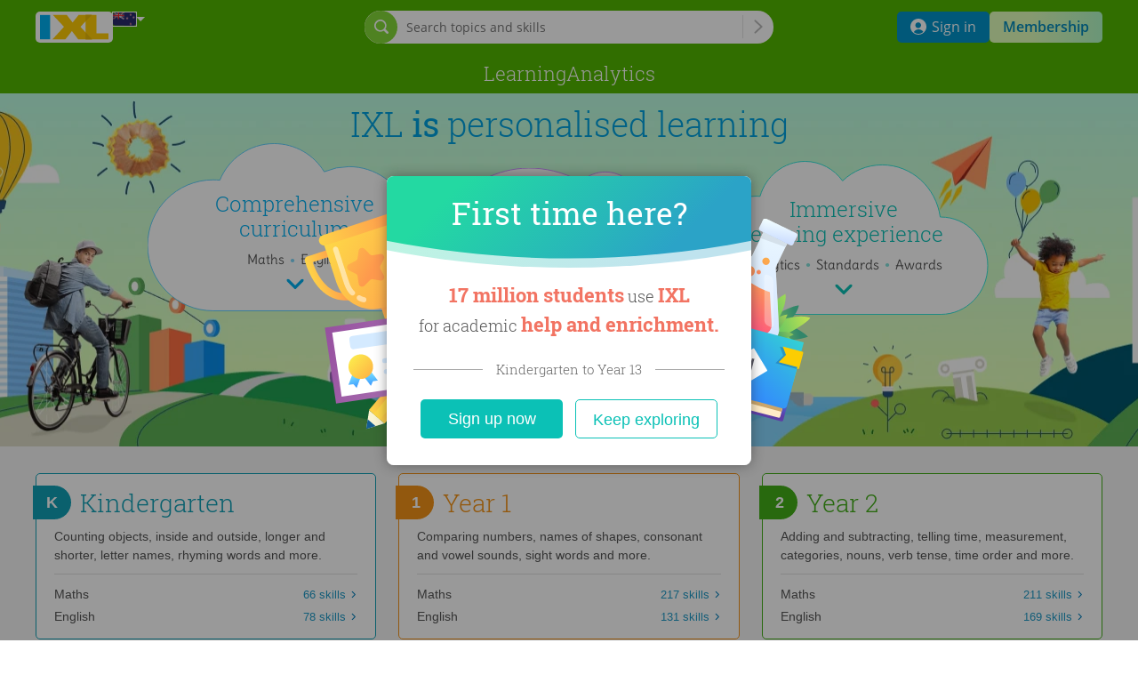

--- FILE ---
content_type: text/html;charset=UTF-8
request_url: https://nz.ixl.com/
body_size: 22261
content:
 




<!doctype html>
<html lang='en-NZ'>
  
    <head>
      
        
      



<link rel="icon" href="/ixl-favicon.png">

<script src="/dv3/eNnAxBztSMkGPkdY3RPUkYYl5nQ/yui3/prepage/preventDefault-min.js"></script>


  <script src="/dv3/eNnAxBztSMkGPkdY3RPUkYYl5nQ/yui3/prepage/polyfill-min.js"></script>




  <meta name="apple-itunes-app" content="app-id=693689912, app-argument=https://nz.ixl.com/" >
  <meta name="ixl-ios-app" data-itunes_id="693689912" data-name="IXL Maths and English" data-author="IXL Learning" content="" >



<meta name="com.silverpop.brandeddomains" content="www.pages02.net,email.ixl.com,www.ixl.com,au.ixl.com,ca.ixl.com,eu.ixl.com,in.ixl.com,ie.ixl.com,nz.ixl.com,sg.ixl.com,za.ixl.com,uk.ixl.com">
<meta name="com.silverpop.cothost" content="pod2.ibmmarketingcloud.com">



<script type='text/javascript' src='/frontend/runtime/runtime.779bf164045a41eda02f.bundle.js'></script><script type='text/javascript' src='/frontend/sunshineGlobals/sunshineGlobals.78cdce211f0256e9b6b5.bundle.js'></script>
      




  <link rel="preconnect" href="https://www.google-analytics.com" />

<link rel="preconnect" href="https://www.googletagmanager.com" />

      <title>IXL | Maths and English Practice</title>
      <meta
        name="description"
        content="IXL is the world's most popular subscription-based learning site. Used by over 17 million students, IXL provides unlimited practice in more than 5000 maths and English topics. Interactive questions, awards and certificates keep kids motivated as they master skills."
      />
      
        






<meta property="og:title" content="IXL | Maths and English Practice"/>
<meta
  property="og:description"
  content="IXL is the world's most popular subscription-based learning site. Used by over 17 million students, IXL provides unlimited practice in more than 5000 maths and English topics. Interactive questions, awards and certificates keep kids motivated as they master skills."
/>
<meta property="og:url" content="https://nz.ixl.com"/>
<meta property="og:type" content="website"/>
<meta property="og:site_name" content="IXL Learning"/>

  <meta
     property="og:image"
     content="https://nz.ixl.com/dv3/powZqMuTE7du4asFrVyNGxxoqkw/yui3/opengraph/assets/general.png"
  />


  <meta
    property="og:image"
    content="https://nz.ixl.com/dv3/powZqMuTE7du4asFrVyNGxxoqkw/yui3/opengraph/assets/math.png"
  />


  <meta
    property="og:image"
    content="https://nz.ixl.com/dv3/powZqMuTE7du4asFrVyNGxxoqkw/yui3/opengraph/assets/ela.png"
  />

<meta
  property="og:image"
  content="https://nz.ixl.com/dv3/powZqMuTE7du4asFrVyNGxxoqkw/yui3/opengraph/assets/square_og_ixl.png"
/>

      

      <meta property="twitter:account_id" content="541271822" />
      <meta property="fb:admins" content="100004219775346" />
      
      <meta name="application-name" content="IXL Math"/>
      <meta name="msapplication-config" content="browserconfig.xml" />
      
      <meta name="google-site-verification" content="kpt3FKrW02d2uRyGgwuYKLjPFtmEWbvwmcvXIA3fa6g" />
      <meta name="facebook-domain-verification" content="rluw7ia5q47lmdl7xvuc7j3ile6bjx" />
      <meta name="viewport" content="width=device-width, initial-scale=1" />

      <link rel="stylesheet" href="/combo/dv3/_X9hSLT90uWHrKLuAk3Lczsv7ac/yui3/crisp/?modules=crisp-css-base-min.css,crisp-css-buttons-min.css,crisp-css-forms-min.css">

      <link rel="stylesheet" href="/dv3/L8uhoe_3yCbQmXfJrICXkZR9mpk/yui3/webfont/webfont-css-delius-min.css">

      <link rel="stylesheet" href="/dv3/5dRyM33MIvMmpdWMcEsTa9wcMzE/yui3/legacy/legacy-css-min.css">

      <link rel="stylesheet" href="/dv3/V6MsXkRYTNex6BpL-hOKuWEMF20/yui3/site-nav/site-nav-css-min.css">

      <link rel="stylesheet" href="/combo/dv3/vXcLmBGnTSVoayXix0m4redVI00/yui3/common/?modules=common-css-general-resp-min.css,common-css-resp-3-1-800-grid-min.css,common-css-cta-btn-min.css">

      <link rel="stylesheet" href="/dv3/WN2OCfRgER7trVLOip5K6-nd35k/yui3/members/members-css-cta-btns-min.css">

      
      
        <link rel="stylesheet" href="/combo/dv3/71elQXS9-7sGGyJUovoUxUKfbDY/yui3/home-page/?modules=home-page-css-home-2019-min.css,home-page-css-coming-soon-min.css">

      
      
      
      <link rel="stylesheet" href="/dv3/SJYwO0G34cSXC4Qm1l8gi73xZxw/yui3/skill-tree/skill-tree-css-skill-tree-colors-min.css">

      <link rel='stylesheet' href='/frontend/sharedStyles/sharedStyles.7a884772cdda11faa218.bundle.css' /><link rel='stylesheet' href='/frontend/homepage/homepage.35bdd66b2716c188992a.bundle.css' />
      






<script>
  window.__NAVIGATION_DIRECT_LINKS_PROPS__ = {
    isSignedIn: false,
  };
</script>
<script type='text/javascript' src='/frontend/commons-build_output_build_work_client-js-dependencies_node_modules_core-js_internals_get-ite-732429/commons-build_output_build_work_client-js-dependencies_node_modules_core-js_internals_get-ite-732429.d7c877c3730f8ec132a7.bundle.js'></script><script type='text/javascript' src='/frontend/commons-build_output_build_work_client-js-dependencies_node_modules_redux_lib_index_js/commons-build_output_build_work_client-js-dependencies_node_modules_redux_lib_index_js.54e57b98ee54ba06a47a.bundle.js'></script><script type='text/javascript' src='/frontend/commons-ixl_header_navigation_modals_features_signin_signinSlice_js-ixl_header_navigation_mod-46b186/commons-ixl_header_navigation_modals_features_signin_signinSlice_js-ixl_header_navigation_mod-46b186.b648cd7bac66aa583708.bundle.js'></script><script type='text/javascript' src='/frontend/navigationDirectLinks/navigationDirectLinks.39e5fa45e27a34cbcf51.bundle.js'></script>

    </head>
    <body class="responsive flush-footer content-width-1200 home-page-2019">
      







<link rel='stylesheet' href='/frontend/header/header.bf9601931cfb8e62a580.bundle.css' />






















<link rel="stylesheet" href="/dv3/vXcLmBGnTSVoayXix0m4redVI00/yui3/common/common-css-cta-btn-min.css">



  <link rel="stylesheet" href="/combo/dv3/L8uhoe_3yCbQmXfJrICXkZR9mpk/yui3/webfont/?modules=webfont-css-opensans-min.css,webfont-css-roboto-min.css,webfont-css-robotoslab-min.css">







<script>
  window.__SSO_CLIENT_ID__ = '116858415990-0ib16tvd7bg1sn25f7m3641vsaf2tfkn.apps.googleusercontent.com';
</script>




<div class="promo-marketing-banners-container"> 
  
    





<!DOCTYPE html>
<html lang="en">
<div id="promo-banner-wrapper" class="promo-banner-wrapper">
  
  <div id="promo-banner" class="promo-banner"></div>
</div>
</html>
  
  

































<script>
  var CTAs = document.querySelectorAll('.trial-banner-cta');

  // track clicks by Google Analytics
  function onClick(event) {
    var id = event.target.id;
    window['gaq'] = window['gaq'] || function() {
      (window['gaq'].q = window['gaq'].q || []).push(arguments);
    };
    var gaq = window['gaq'];
    gaq('send', 'event', 'Trial banner interactions', 'Link clicked', id + ' clicked');
  }

  Array.prototype.forEach.call(CTAs, function(cta) {
    cta.addEventListener('click', onClick);
  });

  // BPD-1478: Track clicking on the merge invite banner.
  const mergeInviteButtonLink = document.querySelector('[data-tracking-class="merge-invite-btn"]');
  if (mergeInviteButtonLink) {
    mergeInviteButtonLink.addEventListener('click', function() {
      if (gaq) {
        gaq('send', 'event', 'TeacherMerge', 'Click', 'AcceptInviteFromBanner');
      }
    });
  }

  // DISC-4682: AU Webinar Banner click tracking
  

  // DISC-4491: CA Webinar Banner click tracking
  

  // DISC-4587: UK Webinar Banner click tracking
  
</script>

  
    





<!DOCTYPE html>
<html lang="en">
<div id="banners-wrapper" class="banners-wrapper">
  
  
  
  <div id="banner-carousel" class="banner-carousel"></div>
</div>
</html>

<style>
  .banners-placeholder {
    visibility: hidden;
    box-sizing: border-box;
    font: 13px/18px Open Sans, sans-serif;
    margin: auto;
    display: flex;
    flex-direction: column;
    text-align: center;
    padding: 7px 67px 7px 42px;

    &.single-banner-sent {
      padding-left: 20px;
    }
  }

  @media screen and (min-width: 800px) {
    .banners-placeholder {
      padding: 15px 67px 15px 42px;
      text-align: left;
      flex-direction: row;
    }

    .banners-placeholder-cta {
      min-width: 140px;
    }
  }
</style>
  
</div>
<div id="teacher-setup-dialogs-container"></div>
<div id="admin-contacts-modal-container"></div>






  
  
  
  
  







<div class="site-nav-outer
   signed-out
  
   default-nav
  
  
  
  
  "
  
">
  <div class="shrinkable-site-nav-container">
    <div class="site-nav-header add-to-zindex-calculation site-nav-2022
      "
       data-has-user-nav-and-quick-login="true"
    >
      <input type="hidden" id="current_nav_category" value=""/>
      
      <input type="checkbox" id="header-menu-state">
      
      <input type="checkbox" id="mobile-search-state">
      <div class="category-menu-mask js-category-menu-mask"></div>
      
      <div id="hd" class="site-nav-header-container">
        <div class="box-site-nav-func signed-out">
          <div class="box-site-nav-func-left">
            
            
              <a
                class="site-nav-ixl-logo site-nav-ixl-logo-link"
                href="/"
                id="hd-logo"
                role="banner"
              >IXL Learning</a>
            
            
            
              








<div class="box-csd-flag">
  <a
    id="csd"
    href="/international"
    aria-label="International"
  >
    <div id="csd-flag-container" class="csd-indicator-flag csd-indicator-flag-nz"></div>
    <span id="csd-arrow"></span>
  </a>
</div>
<script>
  var editionsJson =
    [{"fullName":"United States","editionConstant":1,"twoLetter":"us","editionUrl":"https://www.ixl.com"},{"fullName":"Australia","editionConstant":5,"twoLetter":"au","editionUrl":"https://au.ixl.com"},{"fullName":"Brasil","editionConstant":15,"twoLetter":"br","editionUrl":"https://br.ixl.com"},{"fullName":"Canada","editionConstant":2,"twoLetter":"ca","editionUrl":"https://ca.ixl.com"},{"fullName":"España","editionConstant":13,"twoLetter":"es","editionUrl":"https://es.ixl.com"},{"fullName":"France","editionConstant":12,"twoLetter":"fr","editionUrl":"https://fr.ixl.com"},{"fullName":"United States","editionConstant":18,"twoLetter":"il","editionUrl":"https://pro.ixl.com"},{"fullName":"India","editionConstant":10,"twoLetter":"in","editionUrl":"https://in.ixl.com"},{"fullName":"Ireland","editionConstant":4,"twoLetter":"ie","editionUrl":"https://ie.ixl.com"},{"fullName":"Latinoamérica","editionConstant":17,"twoLetter":"lm","editionUrl":"https://la.ixl.com"},{"fullName":"New Zealand","editionConstant":6,"twoLetter":"nz","editionUrl":"https://nz.ixl.com"},{"fullName":"South Africa","editionConstant":7,"twoLetter":"za","editionUrl":"https://za.ixl.com"},{"fullName":"United Kingdom","editionConstant":3,"twoLetter":"uk","editionUrl":"https://uk.ixl.com"}];
</script>


            
            
          </div>

          
          
          <form id="searchBar" data-cy="search-form" class="nav-search-box crisp-form" method="get" action='/search'>
            <div class="nav-search-input-container">
                <div class="signed-out-nav-search-bar-container">
                  <div class="box-search-input-btn desktop-nav-search-bar">
                    <input
                      type='search'
                      autocomplete='off'
                      class='nav-search-input'
                      maxlength='200'
                      name='q'
                      placeholder='Search topics and skills'
                      value=''
                      aria-label="Search topics and skills"
                      data-cy="search-input"
                    />
                    <input type='hidden' name='resultPageOrigin' value='searchbar'/>
                    <div class="nav-search-icon"></div>
                    <div class="nav-search-divider"></div>
                    <button
                      type="submit"
                      class="nav-search-button site-nav-header-button"
                      aria-label="Search topics and skills"
                    >
                    </button>
                  </div>
                  <div class="nav-search-popover-container signed-out-nav-search-popover-container">
                    <button
                      class="signed-out-nav-desktop-search-trigger"
                      type="button"
                      aria-label="Open search bar"
                    >
                      <span class="signed-out-desktop-nav-search-icon-bg">
                        <span class="signed-out-desktop-nav-search-icon"></span>
                      </span>
                    </button>
                  </div>
                  <div class="non-responsive-signed-out-nav-icon-container">
                    <button
                      class="signed-out-nav-desktop-search-trigger"
                      type="button"
                      aria-hidden="true"
                      disabled
                    >
                      <span class="signed-out-desktop-nav-search-icon-bg">
                        <span class="signed-out-desktop-nav-search-icon"></span>
                      </span>
                    </button>
                  </div>
                </div>
              <div class='searchResultsContainer' style='display: none' data-cy="search-results-container">
                <div class='searchResults'></div>
              </div>
            </div>
          </form>
          
          

          <div class="box-site-nav-func-right">
            
            
            <div class="mobile-search-state-label-container">
              <button id="mobile-search-toggle-btn" class="mobile-search-state-label" aria-controls="searchBar" aria-haspopup="true">
                <img src="/dv3/V6MsXkRYTNex6BpL-hOKuWEMF20/yui3/site-nav/assets/icon-mag-glass-white.svg" alt="Search for skill"/>
              </button>
            </div>
            

            
            

            
            
              
              
                
                
                  <a
                    class="site-nav-lk lk-join-now"
                    href="/membership"
                  ><span class="lk-text">Join now</span></a>
                
              
            
            
            
            
            
              <button id="header-menu-toggle-btn" class="header-menu-state-label" aria-label="Open navigation menu" aria-controls="mobile-nav-content" aria-haspopup="true" data-cy="header-menu-toggle-btn"></button>
              





  <div class="signed-out-nav-buttons-container">
    <a
        class="site-nav-button site-nav-button-sign-in"
        data-cy="site-nav-button-sign-in"
        href="/signin"
    >
      <img class="site-nav-button-sign-in-icon" alt="" aria-hidden="true"
           src="/dv3/V6MsXkRYTNex6BpL-hOKuWEMF20/yui3/site-nav/assets/user-icon-round.svg" />
      <span>Sign in</span>
    </a>
    <a
      class="site-nav-button site-nav-button-membership"
      href="/membership"
    >
      Membership
    </a>
  </div>


            
          </div>
        </div>
        





<div id="mobile-nav-content" class="box-site-nav-content">
  <div class="visible-content">
  
  <div class="site-nav-ixl-logo-container">
    
    
      <a
        class="site-nav-ixl-logo site-nav-ixl-logo-link"
        href="/"
        id="hd-logo"
        role="banner"
      >IXL Learning</a>
    
  </div>

  
  
  <nav id="ixl-nav-categories" class="box-site-nav-categories"
      
      role="navigation"
      data-cy="ixl-nav-categories"
  >
    





<ul class="box-site-nav-categories-container category-menus" data-cy="category-menu-list">
  
  
    
      
      <li class="ixl-nav-category-entry
        "
          data-cy="learning-category-entry"
      >
        <a
          data-cy="site-nav-category"
          class="site-nav-category
            
            "
          href="/maths"
          data-google-analytics="Main navigation.Category clicked.Learning"
        >Learning</a>
        
          <nav class="category-menu hover-active">
            <ul class="category-menu-list">
              
                
                
                  
                  
                    
                    <div
                      class="grid-item x-0 y-0"
                      data-cy="category-menu-column"
                    >
                      
                        <li class="menu-list-item" data-cy="category-menu-item">
                          <div class="subcategory-header">
                            <a
                              href="/maths"
                              class="subcategory-header-link category-menu-link category-menu-subcat-math"
                              data-google-analytics="Main navigation.Header in hover menu clicked.Learning - Maths"
                              data-cy="category-menu-subcategory-header-link"
                            >
                              <svg aria-hidden="true" class="subcategory-icon" width="21" height="19" viewBox="0 0 21 19" xmlns="http://www.w3.org/2000/svg">
<path opacity="0.2" fill-rule="evenodd" clip-rule="evenodd" d="M9.34502 17.8062C9.94256 17.6134 19.0496 14.5511 19.0496 14.5511C19.0496 14.5511 11.359 10.3532 11.261 10.3829C9.40807 10.9511 1.27571 12.8535 1.08301 12.8535L9.34502 17.8062Z"/>
<path fill-rule="evenodd" clip-rule="evenodd" d="M9.5407 0.326042L9.81481 0.00167847L10.0583 0.348429C10.0597 0.350447 10.0612 0.352482 10.0626 0.354534L20.1478 14.7174L9.47294 18.146C9.46815 18.1476 9.4633 18.1492 9.45841 18.1506L9.3256 18.1933L9.20427 18.1223C9.20063 18.1203 9.19703 18.1182 9.19348 18.116L0.118164 12.808L0.341253 12.5123L0.735778 11.9893L1.77593 10.6107L4.93261 6.4271C7.80505 2.62064 9.34189 0.585122 9.52164 0.350451C9.52762 0.342011 9.53398 0.333866 9.5407 0.326042ZM9.43622 1.55449C8.67112 2.56733 7.23777 4.46612 5.46051 6.82129L2.30186 11.0075L1.26172 12.3861L1.18249 12.4911L9.21415 10.5749L9.43622 1.55449ZM9.19738 11.2562L1.7911 13.0233L9.04936 17.2685L9.19738 11.2562ZM9.70566 17.3793L9.86029 11.098L11.3929 10.7324L18.5818 14.5284L9.70566 17.3793ZM9.87707 10.4167L10.0565 3.12804C10.109 3.14776 10.1672 3.15433 10.2265 3.14441C10.4059 3.11439 10.527 2.94459 10.497 2.76515L10.3552 1.91772L18.7489 13.8716L11.7358 10.1684L11.5517 9.0681C11.5217 8.88867 11.3519 8.76755 11.1724 8.79758C10.993 8.8276 10.8719 8.9974 10.9019 9.17684L11.0621 10.134L9.87707 10.4167ZM11.3408 7.80751L11.1298 6.54692C11.0998 6.36749 10.93 6.24637 10.7506 6.2764C10.5711 6.30642 10.45 6.47622 10.48 6.65566L10.691 7.91625C10.721 8.09568 10.8908 8.2168 11.0702 8.18677C11.2497 8.15675 11.3708 7.98695 11.3408 7.80751ZM10.7079 4.02574L10.9189 5.28633C10.9489 5.46577 10.8278 5.63557 10.6484 5.66559C10.4689 5.69562 10.2991 5.5745 10.2691 5.39507L10.0582 4.13448C10.0281 3.95504 10.1492 3.78524 10.3287 3.75521C10.5081 3.72519 10.6779 3.84631 10.7079 4.02574Z"/>
</svg>

                              <span class="subcategory-header-label"><span data-cy="category-menu-subcategory-header-link-label">Maths</span></span>
                            </a>
                          </div>
                          <div class="subcategory-list">
                            
                              <ul class="subcategory-row ">
                                
                                  
                                  <li class="subcategory-item">
                                    <a
                                      href="/maths"
                                      class="subcategory-item-link category-menu-link category-menu-page-math-skills"
                                      data-google-analytics="Main navigation.Link in hover menu clicked.Maths - By year"
                                      data-cy="category-menu-subcategory-item-link"
                                    >
                                      By year
                                    </a>
                                  </li>
                                
                                  
                                    <img src="/dv3/V6MsXkRYTNex6BpL-hOKuWEMF20/yui3/site-nav/assets/ellipse.svg" alt="" class="ellipse"/>
                                  
                                  <li class="subcategory-item">
                                    <a
                                      href="/maths/topics"
                                      class="subcategory-item-link category-menu-link category-menu-page-math-by-topic"
                                      data-google-analytics="Main navigation.Link in hover menu clicked.Maths - By topic"
                                      data-cy="category-menu-subcategory-item-link"
                                    >
                                      By topic
                                    </a>
                                  </li>
                                
                              </ul>
                            
                          </div>
                        </li>
                      
                        <li class="menu-list-item" data-cy="category-menu-item">
                          <div class="subcategory-header">
                            <a
                              href="/english"
                              class="subcategory-header-link category-menu-link category-menu-subcat-ela"
                              data-google-analytics="Main navigation.Header in hover menu clicked.Learning - English"
                              data-cy="category-menu-subcategory-header-link"
                            >
                              <svg aria-hidden="true" class="subcategory-icon" width="20" height="19" viewBox="0 0 20 19" xmlns="http://www.w3.org/2000/svg">
  <path opacity="0.2" fill-rule="evenodd" clip-rule="evenodd" d="M16.2289 5.28529V4.39341H13.4371C13.1135 4.39341 12.8491 4.70882 12.8491 5.09753V12.3932C12.8491 12.7819 13.1135 13.0973 13.4371 13.0973C13.7624 13.0973 14.0251 13.4119 14.0251 13.8006V15.3348C14.0251 15.7235 14.2887 16.0381 14.6131 16.0381H17.8446C18.1691 16.0381 18.4326 15.7235 18.4326 15.3348V5.98859C18.4326 5.59988 18.1691 5.28529 17.8446 5.28529H16.2289Z"/>
<path fill-rule="evenodd" clip-rule="evenodd" d="M4.71714 3.86314V11.4263C4.71714 11.5915 4.84709 11.7274 5.01209 11.7349C7.97259 11.8679 9.54651 13.0898 9.87322 14.8762C9.7533 14.7791 9.63279 14.6978 9.50043 14.6247C8.92506 14.3063 8.22317 14.2405 7.43783 14.3671C7.14683 14.4136 6.91482 14.4673 6.4215 14.594C5.98865 14.7051 5.80181 14.7496 5.56973 14.7924C4.74153 14.9441 3.9076 14.9365 3.12829 14.7643V3.86314H4.71714ZM4.71714 3.23396H2.81371H2.79917C2.63332 3.23396 2.49887 3.37481 2.49887 3.54855L2.49912 3.56143V4.28989H1.86574C1.35518 4.28989 0.940918 4.70415 0.940918 5.21471V16.2311C0.940918 16.7416 1.35515 17.1551 1.86574 17.1551H8.27822C8.35721 17.6708 8.77951 18.0412 9.28739 18.0412H11.058C11.5765 18.0412 12.0058 17.6551 12.0739 17.1551H18.4788C18.99 17.1551 19.4044 16.7418 19.4044 16.2311V5.21471C19.4044 4.70396 18.99 4.28989 18.4788 4.28989H18.0901V3.44075C18.0901 3.42757 18.0893 3.41458 18.0877 3.40182C18.0887 3.37174 18.0853 3.34101 18.0771 3.31044C18.0322 3.1426 17.8597 3.04294 17.6919 3.08785C16.8466 3.31403 15.9281 3.33984 15.017 3.17212C14.7835 3.12943 14.596 3.08484 14.1727 2.97633C13.6694 2.84733 13.4396 2.79412 13.1485 2.74758C12.3636 2.62104 11.6617 2.68692 11.0862 3.00531C10.8202 3.15233 10.602 3.33224 10.3404 3.60742C9.41583 1.91125 7.16852 0.137718 5.02596 0.137718C4.8554 0.137718 4.71714 0.275983 4.71714 0.446542V3.23396ZM10.5554 4.30681V15.0136C10.7301 14.8519 10.8959 14.7299 11.0862 14.6247C11.6617 14.3063 12.3636 14.2405 13.1485 14.367C13.4399 14.4136 13.6719 14.4673 14.1769 14.597C14.5981 14.7051 14.7849 14.7496 15.0167 14.7923C15.8935 14.9529 16.7148 14.963 17.4609 14.8032V3.78711C16.6363 3.95045 15.7653 3.94961 14.9034 3.79097C14.6511 3.74482 14.454 3.69796 14.0089 3.58387C13.5318 3.46158 13.3148 3.41134 13.0488 3.3688C12.3903 3.26264 11.8248 3.31572 11.3907 3.5559C11.1246 3.70295 10.9018 3.91087 10.5595 4.30216L10.5554 4.30681ZM17.8342 15.3608C16.9354 15.5975 15.9495 15.6028 14.903 15.4111C14.6519 15.3649 14.4557 15.3181 14.0088 15.2034C13.5341 15.0815 13.3151 15.0308 13.0488 14.9882C12.3903 14.8821 11.8248 14.9351 11.3907 15.1753C11.1246 15.3224 10.9018 15.5303 10.5595 15.9216C10.4904 16.0006 10.3905 16.0367 10.2934 16.0277C10.1963 16.0367 10.0963 16.0006 10.0272 15.9216C9.68498 15.5303 9.4621 15.3224 9.19595 15.1753C8.76193 14.9351 8.19648 14.8821 7.53756 14.9883C7.27163 15.0308 7.05261 15.0815 6.56633 15.2064C6.13105 15.3181 5.9348 15.3649 5.6834 15.4112C4.68526 15.594 3.67582 15.5661 2.74062 15.3173C2.60212 15.2844 2.49912 15.1598 2.49912 15.0113V4.91907H1.86574C1.70266 4.91907 1.57009 5.05163 1.57009 5.21471V16.2311C1.57009 16.3939 1.70237 16.5259 1.86574 16.5259H8.60056C8.79117 16.5259 8.93799 16.6941 8.91228 16.8829L8.89127 17.0159C8.89127 17.2341 9.06913 17.412 9.28739 17.412H11.058C11.2762 17.412 11.4541 17.2341 11.4568 16.9749L11.4798 16.7995C11.5004 16.6429 11.6338 16.5259 11.7917 16.5259H18.4788C18.6429 16.5259 18.7753 16.3939 18.7753 16.2311V5.21471C18.7753 5.05157 18.6426 4.91907 18.4788 4.91907L18.0901 4.8984V15.0517C18.0901 15.2054 17.9799 15.3333 17.8342 15.3608ZM9.93772 13.3573V4.18445C9.26793 2.68236 7.25085 0.943558 5.33478 0.769578V11.1349C7.61639 11.2968 9.15179 12.1186 9.93772 13.3573ZM12.7824 6.25416C12.4232 6.16227 12.0258 6.22362 11.7131 6.41929C11.5904 6.49599 11.4288 6.45877 11.3521 6.33615C11.2754 6.21353 11.3127 6.05195 11.4353 5.97525C11.8697 5.70349 12.4144 5.61939 12.9134 5.74703C13.1019 5.79615 13.2427 5.85495 13.5423 5.9972C13.6634 6.05467 13.7174 6.07975 13.7835 6.10826C14.4338 6.38827 15.1734 6.46189 15.8676 6.31571C16.0091 6.28591 16.148 6.37648 16.1778 6.51801C16.2076 6.65954 16.1171 6.79843 15.9755 6.82824C15.1757 6.99667 14.3259 6.91209 13.5762 6.58924C13.5022 6.55735 13.4444 6.5305 13.3116 6.46747C13.0475 6.34211 12.9274 6.29195 12.7824 6.25416ZM11.7372 9.28921C12.0501 9.09349 12.4472 9.03233 12.8052 9.12475C12.953 9.16276 13.0727 9.21264 13.3413 9.34007C13.4698 9.40102 13.527 9.42752 13.6003 9.45916C14.3501 9.782 15.1998 9.86661 15.9989 9.69814C16.1404 9.66831 16.231 9.52939 16.2011 9.38787C16.1713 9.24635 16.0324 9.15581 15.8909 9.18564C15.1975 9.33181 14.4579 9.25817 13.8076 8.97818C13.7421 8.94989 13.6887 8.92514 13.5681 8.86797C13.267 8.72512 13.1266 8.66659 12.9358 8.61755C12.4391 8.48929 11.8942 8.57321 11.4594 8.84516C11.3368 8.92187 11.2996 9.08345 11.3763 9.20607C11.453 9.32869 11.6146 9.36591 11.7372 9.28921ZM12.782 12.1366C12.4232 12.0441 12.026 12.1053 11.7131 12.301C11.5904 12.3777 11.4288 12.3405 11.3521 12.2179C11.2754 12.0953 11.3127 11.9337 11.4353 11.857C11.8701 11.585 12.4149 11.5011 12.9127 11.6294C13.1016 11.6781 13.2434 11.7372 13.5362 11.876L13.5441 11.8798C13.6641 11.9367 13.7179 11.9617 13.7835 11.99C14.4338 12.27 15.1734 12.3436 15.8676 12.1974C16.0091 12.1676 16.148 12.2582 16.1778 12.3997C16.2076 12.5413 16.1171 12.6802 15.9755 12.71C15.1757 12.8784 14.3259 12.7938 13.5762 12.471C13.5028 12.4393 13.4452 12.4126 13.3195 12.353L13.3116 12.3492C13.0487 12.2245 12.928 12.1742 12.782 12.1366Z"/>
</svg>

                              <span class="subcategory-header-label"><span data-cy="category-menu-subcategory-header-link-label">English</span></span>
                            </a>
                          </div>
                          <div class="subcategory-list">
                            
                              <ul class="subcategory-row ">
                                
                                  
                                  <li class="subcategory-item">
                                    <a
                                      href="/english"
                                      class="subcategory-item-link category-menu-link category-menu-page-ela-skills"
                                      data-google-analytics="Main navigation.Link in hover menu clicked.English - By year"
                                      data-cy="category-menu-subcategory-item-link"
                                    >
                                      By year
                                    </a>
                                  </li>
                                
                                  
                                    <img src="/dv3/V6MsXkRYTNex6BpL-hOKuWEMF20/yui3/site-nav/assets/ellipse.svg" alt="" class="ellipse"/>
                                  
                                  <li class="subcategory-item">
                                    <a
                                      href="/english/topics"
                                      class="subcategory-item-link category-menu-link category-menu-page-ela-by-topic"
                                      data-google-analytics="Main navigation.Link in hover menu clicked.English - By topic"
                                      data-cy="category-menu-subcategory-item-link"
                                    >
                                      By topic
                                    </a>
                                  </li>
                                
                              </ul>
                            
                          </div>
                        </li>
                      
                    </div>
                  
                
                  
                  
                    
                    <div
                      class="grid-item x-1 y-0"
                      data-cy="category-menu-column"
                    >
                      
                        <li class="menu-list-item" data-cy="category-menu-item">
                          <div class="subcategory-header">
                            <a
                              href="/standards"
                              class="subcategory-header-link category-menu-link category-menu-subcat-regional-curriculum"
                              data-google-analytics="Main navigation.Header in hover menu clicked.Learning - National curriculum"
                              data-cy="category-menu-subcategory-header-link"
                            >
                              <svg class="subcategory-icon" aria-hidden="true" width="15" height="18" viewBox="0 0 19 22" xmlns="http://www.w3.org/2000/svg">
<path opacity="0.2" fill-rule="evenodd" clip-rule="evenodd" d="M4.13947 6.42786C3.19847 6.42786 2.30147 6.60986 1.47247 6.92586V20.8869C2.30147 21.2039 3.19847 21.3849 4.13947 21.3849C8.26947 21.3849 11.6185 18.0369 11.6185 13.9069C11.6185 9.77686 8.26947 6.42786 4.13947 6.42786Z"/>
<path fill-rule="evenodd" clip-rule="evenodd" d="M13.0792 1.42188C13.9458 1.42188 14.6482 2.12466 14.6482 2.99188V3.12888C14.6482 3.99619 13.9457 4.69988 13.0792 4.69988H5.72217C4.85484 4.69988 4.15217 3.99639 4.15217 3.12888V2.99188C4.15217 2.12446 4.85475 1.42188 5.72217 1.42188H7.63754C7.81249 0.609299 8.53545 -0.00012207 9.40017 -0.00012207C10.2649 -0.00012207 10.9878 0.609299 11.1628 1.42188H13.0792ZM17.7005 3.38188V20.8319H0.989468V3.38188H3.17447V2.47188H0.0794678V21.7419H18.6105V2.47188H15.5145V3.38188H17.7005ZM4.62265 17.9806C4.58764 17.9596 4.55495 17.9334 4.52571 17.9021L3.36871 16.6621C3.20048 16.4818 3.21026 16.1992 3.39056 16.031C3.57086 15.8628 3.8534 15.8726 4.02163 16.0529L4.85147 16.9422L6.34225 15.3333C6.50985 15.1524 6.79235 15.1417 6.97324 15.3093C7.15412 15.4769 7.16489 15.7594 6.99729 15.9402L5.18029 17.9012C5.03397 18.0592 4.80008 18.0874 4.62269 17.9805L4.62265 17.9806ZM4.31481 14.0711C4.34405 14.1024 4.37674 14.1286 4.41175 14.1496L4.41179 14.1495C4.58918 14.2564 4.82307 14.2282 4.96939 14.0702L6.78639 12.1092C6.95399 11.9284 6.94322 11.6459 6.76234 11.4783C6.58145 11.3107 6.29895 11.3214 6.13135 11.5023L4.64057 13.1112L3.81073 12.2219C3.6425 12.0416 3.35996 12.0318 3.17966 12.2C2.99936 12.3682 2.98958 12.6508 3.15781 12.8311L4.31481 14.0711ZM4.62405 9.35135L6.11475 7.74251C6.28235 7.56163 6.56485 7.55086 6.74574 7.71846C6.92662 7.88606 6.93739 8.16856 6.76979 8.34945L4.95279 10.3104C4.83519 10.4374 4.66102 10.4805 4.50508 10.4371C4.42836 10.4158 4.35636 10.3738 4.29809 10.3113L3.14109 9.07026C2.97293 8.88989 2.98282 8.60735 3.16319 8.4392C3.34356 8.27104 3.62609 8.28093 3.79425 8.4613L4.62405 9.35135ZM15.3866 17.0638H9.34457C9.09797 17.0638 8.89807 16.8639 8.89807 16.6173C8.89807 16.3707 9.09797 16.1708 9.34457 16.1708H15.3866C15.6332 16.1708 15.8331 16.3707 15.8331 16.6173C15.8331 16.8639 15.6332 17.0638 15.3866 17.0638ZM9.34457 13.2328H15.3866C15.6332 13.2328 15.8331 13.0329 15.8331 12.7863C15.8331 12.5397 15.6332 12.3398 15.3866 12.3398H9.34457C9.09797 12.3398 8.89807 12.5397 8.89807 12.7863C8.89807 13.0329 9.09797 13.2328 9.34457 13.2328ZM15.3866 9.47298H9.34457C9.09797 9.47298 8.89807 9.27307 8.89807 9.02648C8.89807 8.77988 9.09797 8.57998 9.34457 8.57998H15.3866C15.6332 8.57998 15.8331 8.77988 15.8331 9.02648C15.8331 9.27307 15.6332 9.47298 15.3866 9.47298ZM9.40017 0.761878C9.97475 0.761878 10.4412 1.2283 10.4412 1.80288V2.18388H13.0792C13.5249 2.18388 13.8862 2.5454 13.8862 2.99188V3.12888C13.8862 3.57564 13.5246 3.93788 13.0792 3.93788H5.72217C5.27588 3.93788 4.91417 3.57575 4.91417 3.12888V2.99188C4.91417 2.5453 5.27559 2.18388 5.72217 2.18388H8.35917V1.80288C8.35917 1.2283 8.82559 0.761878 9.40017 0.761878Z"/>
</svg>

                              <span class="subcategory-header-label"><span data-cy="category-menu-subcategory-header-link-label">National curriculum</span></span>
                            </a>
                          </div>
                          <div class="subcategory-list">
                            
                              <ul class="subcategory-row ">
                                
                                  
                                  <li class="subcategory-item">
                                    <a
                                      href="/standards/maths"
                                      class="subcategory-item-link category-menu-link category-menu-page-math-curriculum-alignments"
                                      data-google-analytics="Main navigation.Link in hover menu clicked.National curriculum - Maths curriculum alignments"
                                      data-cy="category-menu-subcategory-item-link"
                                    >
                                      Maths curriculum alignments
                                    </a>
                                  </li>
                                
                              </ul>
                            
                              <ul class="subcategory-row ">
                                
                                  
                                  <li class="subcategory-item">
                                    <a
                                      href="/standards/english"
                                      class="subcategory-item-link category-menu-link category-menu-page-english-curriculum-alignments"
                                      data-google-analytics="Main navigation.Link in hover menu clicked.National curriculum - English curriculum alignments"
                                      data-cy="category-menu-subcategory-item-link"
                                    >
                                      English curriculum alignments
                                    </a>
                                  </li>
                                
                              </ul>
                            
                          </div>
                        </li>
                      
                    </div>
                  
                
                  
                  
                    
                    <div
                      class="grid-item x-2 y-0"
                      data-cy="category-menu-column"
                    >
                      
                        <li class="menu-list-item" data-cy="category-menu-item">
                          <div class="subcategory-header">
                            <a
                              href="/awards"
                              class="subcategory-header-link category-menu-link category-menu-subcat-awards-signed-out"
                              data-google-analytics="Main navigation.Header in hover menu clicked.Learning - Awards"
                              data-cy="category-menu-subcategory-header-link"
                            >
                              <svg aria-hidden="true" class="subcategory-icon" width="20" height="18" viewBox="0 0 20 18" xmlns="http://www.w3.org/2000/svg">
<path opacity="0.2" fill-rule="evenodd" clip-rule="evenodd" d="M6.57888 7.34208C7.41312 6.73926 8.87818 7.75549 9.47029 8.38385C10.0624 9.0122 10.3729 9.9922 9.97677 10.7597C9.75441 11.1913 5.127 15.1401 4.11653 15.7849C3.49888 16.1777 2.73959 15.5584 3.01135 14.8782C4.049 12.2898 6.2643 7.6262 6.57888 7.34208Z"/>
<path fill-rule="evenodd" clip-rule="evenodd" d="M10.5871 2.93802C11.3985 2.93802 12.0563 2.28052 12.0563 1.46884C12.0563 0.657735 11.3982 -0.000335693 10.5871 -0.000335693C9.77591 -0.000335693 9.1171 0.657818 9.1171 1.46884C9.1171 2.28044 9.77566 2.93802 10.5871 2.93802ZM1.03713 16.4368C1.06633 16.3611 1.12582 16.2078 1.2094 15.9933C1.34865 15.636 1.50453 15.2379 1.6733 14.8091C2.15555 13.584 2.64456 12.3589 3.11052 11.2152C3.17147 11.0656 3.23171 10.9182 3.29118 10.773C4.46756 7.903 5.21975 6.22398 5.52639 5.91693L5.79503 5.6483C6.07994 5.36379 6.54122 5.32839 7.1106 5.4947C7.78068 3.66441 7.68913 2.01936 6.63524 1.72231C5.76286 1.47625 5.15419 1.87247 5.15419 2.54503C5.15419 3.06917 5.81889 3.36459 6.11126 3.07222L6.57712 3.53808C5.86207 4.25313 4.49537 3.64571 4.49537 2.54503C4.49537 1.41094 5.5422 0.729486 6.81403 1.08821C8.39431 1.53363 8.533 3.56531 7.72766 5.73312C8.65142 6.16696 9.75463 6.99332 10.8272 8.06635C12.8905 10.1296 14.0412 12.3025 13.2451 13.0987L13.245 13.0988L13.2451 13.0988L13.2379 13.106C13.2004 13.1438 13.1224 13.222 12.9766 13.3671C12.6697 13.674 10.9912 14.4263 8.12186 15.6026C7.97645 15.6622 7.82872 15.7226 7.67879 15.7837C6.53516 16.2497 5.31012 16.7388 4.08512 17.221C3.6564 17.3898 3.2583 17.5457 2.90099 17.685C2.68654 17.7685 2.5333 17.828 2.45662 17.8576C2.02664 18.0324 1.53019 17.9657 1.22922 17.666C0.927929 17.3647 0.86084 16.8667 1.03713 16.4368ZM6.2608 6.11424C6.36524 6.01006 6.5782 6.00587 6.86839 6.08983C6.78618 6.27341 6.69673 6.45758 6.60023 6.64122L7.18345 6.94767C7.28957 6.74571 7.38829 6.5426 7.47924 6.33949C8.27611 6.7395 9.33857 7.509 10.3613 8.53216C12.1564 10.3273 13.1703 12.2417 12.7792 12.6328L12.7749 12.6372C12.3746 13.0161 10.4663 12.0027 8.67861 10.2151C6.88398 8.42048 5.87014 6.50562 6.26089 6.11433L6.2608 6.11424ZM5.6483 6.98851C5.95466 8.00776 6.89862 9.36683 8.21275 10.681C9.52661 11.9948 10.886 12.9389 11.9053 13.2453C11.1404 13.6202 9.71698 14.2366 7.87195 14.993C7.72698 15.0525 7.57968 15.1127 7.43018 15.1736C6.28924 15.6385 5.06653 16.1266 3.84378 16.608C3.41579 16.7765 3.01838 16.9321 2.66175 17.0711C2.44784 17.1545 2.29512 17.2138 2.21378 17.2452C2.00961 17.3281 1.79465 17.2993 1.6946 17.1996C1.59449 17.0995 1.56554 16.8846 1.64915 16.6806C1.68061 16.5992 1.73989 16.4465 1.82325 16.2326C1.96224 15.8759 2.11785 15.4785 2.28634 15.0504C2.7677 13.8276 3.25578 12.6048 3.72065 11.4638C3.78143 11.3146 3.84149 11.1676 3.90079 11.0229C4.65724 9.17737 5.27369 7.75357 5.6483 6.98851ZM11.3975 1.46884C11.3975 1.02159 11.0343 0.658488 10.5871 0.658488C10.1396 0.658488 9.77592 1.02182 9.77592 1.46884C9.77592 1.91636 10.1393 2.27919 10.5871 2.27919C11.0347 2.27919 11.3975 1.91659 11.3975 1.46884ZM13.4251 10.3108C13.3261 10.381 13.2578 10.4344 13.2246 10.4625L12.7995 9.95908C12.8462 9.91967 12.929 9.85505 13.0436 9.7736C13.2322 9.63968 13.4443 9.50609 13.6759 9.38129C14.614 8.8759 15.5823 8.65648 16.508 8.89961C16.7759 8.96998 17.034 9.07896 17.2802 9.22847C18.9627 10.2512 18.6499 12.2413 17.1289 12.4789C16.0372 12.6501 15.0845 11.7198 15.2695 10.953L15.9099 11.1074C15.8395 11.3996 16.3818 11.9292 17.027 11.828C17.9239 11.6879 18.11 10.5039 16.9382 9.79154C16.7467 9.67529 16.5475 9.59114 16.3406 9.53682C15.6051 9.34365 14.7934 9.5276 13.9884 9.96129C13.782 10.0725 13.5926 10.1918 13.4251 10.3108ZM18.5426 1.92688L18.0309 3.68483L19.1993 5.1406L17.2455 5.27194L16.2634 6.6951L15.5099 5.06418L13.8155 4.39192L15.245 3.32628L15.307 1.37232L16.8011 2.49425L18.5426 1.92688ZM15.9253 2.66049L16.6794 3.22679L17.5617 2.93934L17.3026 3.82986L17.8949 4.56797L16.8839 4.63593L16.3771 5.37041L15.9975 4.54887L15.1554 4.21478L15.8934 3.66465L15.9253 2.66049ZM10.4811 6.31148C12.3199 5.67746 13.2961 3.67135 12.6605 1.83301L13.2831 1.61773C14.0377 3.80013 12.8789 6.18161 10.6959 6.93432L10.4811 6.31148Z"/>
</svg>

                              <span class="subcategory-header-label"><span data-cy="category-menu-subcategory-header-link-label">Awards</span></span>
                            </a>
                          </div>
                          <div class="subcategory-list">
                            
                              <ul class="subcategory-row ">
                                
                                  
                                  <li class="subcategory-item">
                                    <a
                                      href="/awards"
                                      class="subcategory-item-link category-menu-link category-menu-page-student-awards"
                                      data-google-analytics="Main navigation.Link in hover menu clicked.Awards - Student awards"
                                      data-cy="category-menu-subcategory-item-link"
                                    >
                                      Student awards
                                    </a>
                                  </li>
                                
                              </ul>
                            
                          </div>
                        </li>
                      
                    </div>
                  
                
                  
                  
                
              
                
                
                  
                  
                
                  
                  
                
                  
                  
                
                  
                  
                
              
              
            </ul>
            
            
          </nav>
        
      </li>
    
  
    
      
      <li class="ixl-nav-category-entry
         no-category-menu"
          data-cy="analytics-category-entry"
      >
        <a
          data-cy="site-nav-category"
          class="site-nav-category
            
            "
          href="/analytics"
          data-google-analytics="Main navigation.Category clicked.Analytics"
        >Analytics</a>
        
      </li>
    
  
</ul>

<ul class="box-site-nav-categories-container hamburger category-list">
  
    
      <li class="ixl-nav-category-entry" data-cy="hamburger-category-item">
        
          <button
            class="hamburger-button category-hamburger"
            aria-expanded="false"
            aria-controls="cat_learning-nav"
          >
            <span class="button-text">Learning</span>
            <svg aria-hidden="true" class="right" width="10" height="16" viewBox="0 0 10 16" fill="none" xmlns="http://www.w3.org/2000/svg">
<path fill-rule="evenodd" clip-rule="evenodd" d="M0 1.29936L1.39726 0L10 8L1.39726 16L0 14.7006L7.2047 7.99908L0 1.29936Z" />
</svg>

          </button>
          <nav id="cat_learning-nav" class="category-nav hamburger-nav">
            <button
              class="back-button category-hamburger"
              aria-expanded="true"
              aria-controls="cat_learning-nav"
              data-cy="hamburger-category-back-button"
            >
              <svg aria-hidden="true" class="left" width="10" height="16" viewBox="0 0 10 16" fill="none" xmlns="http://www.w3.org/2000/svg">
<path fill-rule="evenodd" clip-rule="evenodd" d="M10 1.29936L8.60274 0L0 8L8.60274 16L10 14.7006L2.7953 7.99908L10 1.29936Z" />
</svg>

              <span class="back-button-text">All</span>
            </button>
            <h2 class="category-hamburger-title">Learning</h2>
            <ul class="subcategory-list hamburger-nav-list">
              
                
                  
                  <li data-cy="hamburger-subcategory-item">
                    
                      <button
                        class="hamburger-button subcategory-hamburger"
                        aria-expanded="false"
                        aria-controls="subcat_math-nav"
                      >
                        <span class="button-text">Maths</span>
                        <svg aria-hidden="true" class="right" width="10" height="16" viewBox="0 0 10 16" fill="none" xmlns="http://www.w3.org/2000/svg">
<path fill-rule="evenodd" clip-rule="evenodd" d="M0 1.29936L1.39726 0L10 8L1.39726 16L0 14.7006L7.2047 7.99908L0 1.29936Z" />
</svg>

                      </button>
                      <nav id="subcat_math-nav" class="hamburger-nav">
                        <button
                          class="back-button subcategory-hamburger"
                          aria-expanded="true"
                          aria-controls="subcat_math-nav"
                          data-cy="hamburger-subcategory-back-button"
                        >
                          <svg aria-hidden="true" class="left" width="10" height="16" viewBox="0 0 10 16" fill="none" xmlns="http://www.w3.org/2000/svg">
<path fill-rule="evenodd" clip-rule="evenodd" d="M10 1.29936L8.60274 0L0 8L8.60274 16L10 14.7006L2.7953 7.99908L10 1.29936Z" />
</svg>

                          <span class="back-button-text">Learning</span>
                        </button>
                        <h2 class="category-hamburger-title">Maths</h2>
                        <ul class="pages-list hamburger-nav-list">
                          
                            <li data-cy="hamburger-page-item">
                              <a
                                class="link page-hamburger"
                                href="/maths"
                                data-google-analytics="Hamburger menu.Page link clicked.Maths - By year"
                              ><span class="link-text">By year</span></a>
                            </li>
                          
                            <li data-cy="hamburger-page-item">
                              <a
                                class="link page-hamburger"
                                href="/maths/topics"
                                data-google-analytics="Hamburger menu.Page link clicked.Maths - By topic"
                              ><span class="link-text">By topic</span></a>
                            </li>
                          
                        </ul>
                      </nav>
                    
                    
                  </li>
                
              
                
                  
                  <li data-cy="hamburger-subcategory-item">
                    
                      <button
                        class="hamburger-button subcategory-hamburger"
                        aria-expanded="false"
                        aria-controls="subcat_ela-nav"
                      >
                        <span class="button-text">English</span>
                        <svg aria-hidden="true" class="right" width="10" height="16" viewBox="0 0 10 16" fill="none" xmlns="http://www.w3.org/2000/svg">
<path fill-rule="evenodd" clip-rule="evenodd" d="M0 1.29936L1.39726 0L10 8L1.39726 16L0 14.7006L7.2047 7.99908L0 1.29936Z" />
</svg>

                      </button>
                      <nav id="subcat_ela-nav" class="hamburger-nav">
                        <button
                          class="back-button subcategory-hamburger"
                          aria-expanded="true"
                          aria-controls="subcat_ela-nav"
                          data-cy="hamburger-subcategory-back-button"
                        >
                          <svg aria-hidden="true" class="left" width="10" height="16" viewBox="0 0 10 16" fill="none" xmlns="http://www.w3.org/2000/svg">
<path fill-rule="evenodd" clip-rule="evenodd" d="M10 1.29936L8.60274 0L0 8L8.60274 16L10 14.7006L2.7953 7.99908L10 1.29936Z" />
</svg>

                          <span class="back-button-text">Learning</span>
                        </button>
                        <h2 class="category-hamburger-title">English</h2>
                        <ul class="pages-list hamburger-nav-list">
                          
                            <li data-cy="hamburger-page-item">
                              <a
                                class="link page-hamburger"
                                href="/english"
                                data-google-analytics="Hamburger menu.Page link clicked.English - By year"
                              ><span class="link-text">By year</span></a>
                            </li>
                          
                            <li data-cy="hamburger-page-item">
                              <a
                                class="link page-hamburger"
                                href="/english/topics"
                                data-google-analytics="Hamburger menu.Page link clicked.English - By topic"
                              ><span class="link-text">By topic</span></a>
                            </li>
                          
                        </ul>
                      </nav>
                    
                    
                  </li>
                
              
                
                  
                  <li data-cy="hamburger-subcategory-item">
                    
                      <button
                        class="hamburger-button subcategory-hamburger"
                        aria-expanded="false"
                        aria-controls="subcat_regional_curriculum-nav"
                      >
                        <span class="button-text">National curriculum</span>
                        <svg aria-hidden="true" class="right" width="10" height="16" viewBox="0 0 10 16" fill="none" xmlns="http://www.w3.org/2000/svg">
<path fill-rule="evenodd" clip-rule="evenodd" d="M0 1.29936L1.39726 0L10 8L1.39726 16L0 14.7006L7.2047 7.99908L0 1.29936Z" />
</svg>

                      </button>
                      <nav id="subcat_regional_curriculum-nav" class="hamburger-nav">
                        <button
                          class="back-button subcategory-hamburger"
                          aria-expanded="true"
                          aria-controls="subcat_regional_curriculum-nav"
                          data-cy="hamburger-subcategory-back-button"
                        >
                          <svg aria-hidden="true" class="left" width="10" height="16" viewBox="0 0 10 16" fill="none" xmlns="http://www.w3.org/2000/svg">
<path fill-rule="evenodd" clip-rule="evenodd" d="M10 1.29936L8.60274 0L0 8L8.60274 16L10 14.7006L2.7953 7.99908L10 1.29936Z" />
</svg>

                          <span class="back-button-text">Learning</span>
                        </button>
                        <h2 class="category-hamburger-title">National curriculum</h2>
                        <ul class="pages-list hamburger-nav-list">
                          
                            <li data-cy="hamburger-page-item">
                              <a
                                class="link page-hamburger"
                                href="/standards/maths"
                                data-google-analytics="Hamburger menu.Page link clicked.National curriculum - Maths curriculum alignments"
                              ><span class="link-text">Maths curriculum alignments</span></a>
                            </li>
                          
                            <li data-cy="hamburger-page-item">
                              <a
                                class="link page-hamburger"
                                href="/standards/english"
                                data-google-analytics="Hamburger menu.Page link clicked.National curriculum - English curriculum alignments"
                              ><span class="link-text">English curriculum alignments</span></a>
                            </li>
                          
                        </ul>
                      </nav>
                    
                    
                  </li>
                
              
                
                  
                  <li data-cy="hamburger-subcategory-item">
                    
                    
                      <a
                        id="hamburger-subcat_awards_signed_out"
                        class="subcategory-hamburger link hamburger-subcat-awards-signed-out"
                        href="/awards"
                        data-google-analytics="Hamburger menu.Subcategory link clicked.Learning - Awards"
                      ><span class="link-text">Awards</span></a>
                    
                  </li>
                
              
            </ul>
          </nav>
        
        
      </li>
    
  
    
      <li class="ixl-nav-category-entry" data-cy="hamburger-category-item">
        
        
          <a
            class="category-hamburger link"
            href="/analytics"
            data-google-analytics="Hamburger menu.Category link clicked.Analytics"
          ><span class="link-text">Analytics</span></a>
        
      </li>
    
  
</ul>

  </nav>
  

  

  <nav class="box-site-nav-links">
    
      
      <a
        class="site-nav-lk lk-sign-in"
        href="/signin"
      >Sign in</a>
    
    
  </nav>
  </div>
</div>

      </div>
      <label for="header-menu-state" class="site-nav-header-mask header-menu"></label>
      <label for="mobile-search-state" class="site-nav-header-mask mobile-search"></label>
    </div>
  </div>
</div>

  




<script>window.CSRF_TOKEN="";</script>


<script>var rc={"navigationRuntimeContext":{"editionPickerDropdown":{"editions":[{"editionConstant":1,"editionUrl":"https://www.ixl.com","fullName":"United States","twoLetter":"us"},{"editionConstant":5,"editionUrl":"https://au.ixl.com","fullName":"Australia","twoLetter":"au"},{"editionConstant":15,"editionUrl":"https://br.ixl.com","fullName":"Brasil","twoLetter":"br"},{"editionConstant":2,"editionUrl":"https://ca.ixl.com","fullName":"Canada","twoLetter":"ca"},{"editionConstant":13,"editionUrl":"https://es.ixl.com","fullName":"España","twoLetter":"es"},{"editionConstant":12,"editionUrl":"https://fr.ixl.com","fullName":"France","twoLetter":"fr"},{"editionConstant":10,"editionUrl":"https://in.ixl.com","fullName":"India","twoLetter":"in"},{"editionConstant":4,"editionUrl":"https://ie.ixl.com","fullName":"Ireland","twoLetter":"ie"},{"editionConstant":17,"editionUrl":"https://la.ixl.com","fullName":"Latinoamérica","twoLetter":"lm"},{"editionConstant":6,"editionUrl":"https://nz.ixl.com","fullName":"New Zealand","twoLetter":"nz"},{"editionConstant":7,"editionUrl":"https://za.ixl.com","fullName":"South Africa","twoLetter":"za"},{"editionConstant":3,"editionUrl":"https://uk.ixl.com","fullName":"United Kingdom","twoLetter":"uk"}]},"isSkipToContentEnabled":false,"isUserSignedIn":false,"isUserEligibleForFocusMode":false,"hasSparkStudioAccess":false,"hasSharedAnalyticsAccess":false,"shouldRefreshSiteNavModelCache":false},"bannersRuntimeContext":{"banners":[],"isSingleBanner":false},"shouldShowBannerCarousel":true,"teacherSetupDialogsRuntimeContext":{"isTeacher":false,"blacklistedUrls":["/profile","/rewind","/membership"]},"promoBannerRuntimeContext":{},"shouldShowPromoBanner":true};if (!window.RUNTIME_CONTEXT) { window.RUNTIME_CONTEXT={}; }window.RUNTIME_CONTEXT.header=rc;</script>
<script type='text/javascript' src='/frontend/resources/header/header_en_NZ.d5424a49bbb3023e84e3.bundle.js' defer></script><script type='text/javascript' src='/frontend/commons-build_output_build_work_client-js-dependencies_node_modules_core-js_internals_get-ite-732429/commons-build_output_build_work_client-js-dependencies_node_modules_core-js_internals_get-ite-732429.d7c877c3730f8ec132a7.bundle.js' defer></script><script type='text/javascript' src='/frontend/commons-build_output_build_work_client-js-dependencies_node_modules_react-dom_index_js/commons-build_output_build_work_client-js-dependencies_node_modules_react-dom_index_js.9f06be1fa76fc0301d61.bundle.js' defer></script><script type='text/javascript' src='/frontend/commons-ixl_utils_i18n_index_js/commons-ixl_utils_i18n_index_js.c043b35d270477daebec.bundle.js' defer></script><script type='text/javascript' src='/frontend/commons-yui3_ixl_content_util_YUA_js/commons-yui3_ixl_content_util_YUA_js.a41823470b4c14300d04.bundle.js' defer></script><script type='text/javascript' src='/frontend/commons-ixl_utils_FetchUtils_js/commons-ixl_utils_FetchUtils_js.ec70c43e25367ad49874.bundle.js' defer></script><script type='text/javascript' src='/frontend/commons-yui3_ixl_util-commonjs_ErrorTracking_js/commons-yui3_ixl_util-commonjs_ErrorTracking_js.36d282cd6365ec8d481f.bundle.js' defer></script><script type='text/javascript' src='/frontend/commons-build_output_build_work_client-js-dependencies_node_modules_resize-observer-polyfill_-e7d454/commons-build_output_build_work_client-js-dependencies_node_modules_resize-observer-polyfill_-e7d454.8a100837d970930a58d8.bundle.js' defer></script><script type='text/javascript' src='/frontend/vendor-build_output_build_work_client-js-dependencies_node_modules_tanstack_query-core_build_-31c7d6/vendor-build_output_build_work_client-js-dependencies_node_modules_tanstack_query-core_build_-31c7d6.bd3c8b81a9595e340c00.bundle.js' defer></script><script type='text/javascript' src='/frontend/vendor-build_output_build_work_client-js-dependencies_node_modules_tanstack_query-core_build_-16a4e6/vendor-build_output_build_work_client-js-dependencies_node_modules_tanstack_query-core_build_-16a4e6.1459379734d989c08451.bundle.js' defer></script><script type='text/javascript' src='/frontend/commons-ixl_utils_IxlModal_jsx/commons-ixl_utils_IxlModal_jsx.30a434f69cc978104173.bundle.js' defer></script><script type='text/javascript' src='/frontend/commons-build_output_build_work_client-js-dependencies_node_modules_core-js_modules_es_array--75cf7e/commons-build_output_build_work_client-js-dependencies_node_modules_core-js_modules_es_array--75cf7e.4afbc8539762e2bf986d.bundle.js' defer></script><script type='text/javascript' src='/frontend/vendor-build_output_build_work_client-js-dependencies_node_modules_tanstack_query-core_build_-4c2565/vendor-build_output_build_work_client-js-dependencies_node_modules_tanstack_query-core_build_-4c2565.d152cb080f7d9c2688a7.bundle.js' defer></script><script type='text/javascript' src='/frontend/vendor-build_output_build_work_client-js-dependencies_node_modules_aria-hidden_dist_es2015_in-763b06/vendor-build_output_build_work_client-js-dependencies_node_modules_aria-hidden_dist_es2015_in-763b06.7023f011af1c491a9c02.bundle.js' defer></script><script type='text/javascript' src='/frontend/commons-yui3_ixl_analytics-commonjs_shared_utils_constants_js/commons-yui3_ixl_analytics-commonjs_shared_utils_constants_js.f6d3a874f9a41d9a798d.bundle.js' defer></script><script type='text/javascript' src='/frontend/commons-build_output_build_work_client-js-dependencies_node_modules_redux_lib_index_js/commons-build_output_build_work_client-js-dependencies_node_modules_redux_lib_index_js.54e57b98ee54ba06a47a.bundle.js' defer></script><script type='text/javascript' src='/frontend/commons-ixl_practice_util_UseCustomizationI18n_js-ixl_utils_ClassNameUtils_js-ixl_utils_track-2bc6f6/commons-ixl_practice_util_UseCustomizationI18n_js-ixl_utils_ClassNameUtils_js-ixl_utils_track-2bc6f6.b44523dd8251961f47e7.bundle.js' defer></script><script type='text/javascript' src='/frontend/commons-build_output_build_work_client-js-dependencies_node_modules_js-joda_core_dist_js-joda-260bf3/commons-build_output_build_work_client-js-dependencies_node_modules_js-joda_core_dist_js-joda-260bf3.852abdbcd4572da899a5.bundle.js' defer></script><script type='text/javascript' src='/frontend/vendor-build_output_build_work_client-js-dependencies_node_modules_radix-ui_react-dialog_dist-a2d192/vendor-build_output_build_work_client-js-dependencies_node_modules_radix-ui_react-dialog_dist-a2d192.50a58c5f103670398042.bundle.js' defer></script><script type='text/javascript' src='/frontend/commons-build_output_build_work_client-js-dependencies_node_modules_react-redux_es_index_js/commons-build_output_build_work_client-js-dependencies_node_modules_react-redux_es_index_js.289deb7b33c3ff040e5f.bundle.js' defer></script><script type='text/javascript' src='/frontend/commons-ixl_header_navigation_modals_features_signin_signinSlice_js-ixl_header_navigation_mod-46b186/commons-ixl_header_navigation_modals_features_signin_signinSlice_js-ixl_header_navigation_mod-46b186.b648cd7bac66aa583708.bundle.js' defer></script><script type='text/javascript' src='/frontend/commons-build_output_build_work_ixl-node-build_node_modules_buffer_index_js/commons-build_output_build_work_ixl-node-build_node_modules_buffer_index_js.6529eda56f7e19fa1f8a.bundle.js' defer></script><script type='text/javascript' src='/frontend/commons-ixl_utils_ixlModal_IxlModal_jsx/commons-ixl_utils_ixlModal_IxlModal_jsx.08a5ff459588ecb5eb41.bundle.js' defer></script><script type='text/javascript' src='/frontend/commons-ixl_componentLibrary_atoms_Image_jsx-ixl_componentLibrary_PropTypes_colorPropTypes_js-dbfd4b/commons-ixl_componentLibrary_atoms_Image_jsx-ixl_componentLibrary_PropTypes_colorPropTypes_js-dbfd4b.40d133c4627dd3ebc9db.bundle.js' defer></script><script type='text/javascript' src='/frontend/commons-yui3_ixl_analytics-commonjs_shared_gaUtil_GAReportEvents_js/commons-yui3_ixl_analytics-commonjs_shared_gaUtil_GAReportEvents_js.0dbf91d972c6ed1a561b.bundle.js' defer></script><script type='text/javascript' src='/frontend/commons-ixl_utils_EmailUtil_js/commons-ixl_utils_EmailUtil_js.a48a15a11894c64e3c76.bundle.js' defer></script><script type='text/javascript' src='/frontend/vendor-build_output_build_work_client-js-dependencies_node_modules_radix-ui_react-dropdown-me-83c60d/vendor-build_output_build_work_client-js-dependencies_node_modules_radix-ui_react-dropdown-me-83c60d.d6989a6693c0ddcfc65a.bundle.js' defer></script><script type='text/javascript' src='/frontend/vendor-build_output_build_work_client-js-dependencies_node_modules_radix-ui_react-popover_dis-cc13f4/vendor-build_output_build_work_client-js-dependencies_node_modules_radix-ui_react-popover_dis-cc13f4.dfb920ddce38c9768374.bundle.js' defer></script><script type='text/javascript' src='/frontend/commons-ixl_utils_modal_flow-dialogs_DualActionFlowDialog_jsx-build_output_build_work_client--a047bc/commons-ixl_utils_modal_flow-dialogs_DualActionFlowDialog_jsx-build_output_build_work_client--a047bc.264a279523e8474f7673.bundle.js' defer></script><script type='text/javascript' src='/frontend/commons-ixl_newsfeed_external_shared_Newsfeed_Newsfeed_jsx-ixl_newsfeed_external_shared_toast-2b40ee/commons-ixl_newsfeed_external_shared_Newsfeed_Newsfeed_jsx-ixl_newsfeed_external_shared_toast-2b40ee.7245bdf480230ba252ab.bundle.js' defer></script><script type='text/javascript' src='/frontend/commons-ixl_componentLibrary_atoms_InlineSvg_jsx-build_output_build_work_client-js-dependenci-f38756/commons-ixl_componentLibrary_atoms_InlineSvg_jsx-build_output_build_work_client-js-dependenci-f38756.caf64945f587e3f4ccd2.bundle.js' defer></script><script type='text/javascript' src='/frontend/commons-ixl_header_navigation_generalNotifications_liveMessage_shared_components_BaseAirplane-27809a/commons-ixl_header_navigation_generalNotifications_liveMessage_shared_components_BaseAirplane-27809a.9f6db5f2c59f7f433079.bundle.js' defer></script><script type='text/javascript' src='/frontend/header/header.470a06998b88064a619c.bundle.js' defer></script>

      
        




  

<section class="ixl-section ixl-bg-img-sec home-header-section">
  
    


<picture><source media="(max-width: 480px)" type="image/webp" srcset="/dv3/71elQXS9-7sGGyJUovoUxUKfbDY/yui3/home-page/assets/home-2019/header/high-school-header-bg-480-1x.webp 1x,/dv3/71elQXS9-7sGGyJUovoUxUKfbDY/yui3/home-page/assets/home-2019/header/high-school-header-bg-480-2x.webp 2x"><source media="(max-width: 480px)" type="image/jpeg" srcset="/dv3/71elQXS9-7sGGyJUovoUxUKfbDY/yui3/home-page/assets/home-2019/header/high-school-header-bg-480-1x.jpg 1x,/dv3/71elQXS9-7sGGyJUovoUxUKfbDY/yui3/home-page/assets/home-2019/header/high-school-header-bg-480-2x.jpg 2x"><source media="(max-width: 550px)" type="image/webp" srcset="/dv3/71elQXS9-7sGGyJUovoUxUKfbDY/yui3/home-page/assets/home-2019/header/high-school-header-bg-550-1x.webp 1x,/dv3/71elQXS9-7sGGyJUovoUxUKfbDY/yui3/home-page/assets/home-2019/header/high-school-header-bg-550-2x.webp 2x"><source media="(max-width: 550px)" type="image/jpeg" srcset="/dv3/71elQXS9-7sGGyJUovoUxUKfbDY/yui3/home-page/assets/home-2019/header/high-school-header-bg-550-1x.jpg 1x,/dv3/71elQXS9-7sGGyJUovoUxUKfbDY/yui3/home-page/assets/home-2019/header/high-school-header-bg-550-2x.jpg 2x"><source media="(max-width: 660px)" type="image/webp" srcset="/dv3/71elQXS9-7sGGyJUovoUxUKfbDY/yui3/home-page/assets/home-2019/header/high-school-header-bg-660-1x.webp 1x,/dv3/71elQXS9-7sGGyJUovoUxUKfbDY/yui3/home-page/assets/home-2019/header/high-school-header-bg-660-2x.webp 2x"><source media="(max-width: 660px)" type="image/jpeg" srcset="/dv3/71elQXS9-7sGGyJUovoUxUKfbDY/yui3/home-page/assets/home-2019/header/high-school-header-bg-660-1x.jpg 1x,/dv3/71elQXS9-7sGGyJUovoUxUKfbDY/yui3/home-page/assets/home-2019/header/high-school-header-bg-660-2x.jpg 2x"><source media="(max-width: 800px)" type="image/webp" srcset="/dv3/71elQXS9-7sGGyJUovoUxUKfbDY/yui3/home-page/assets/home-2019/header/high-school-header-bg-800-1x.webp 1x,/dv3/71elQXS9-7sGGyJUovoUxUKfbDY/yui3/home-page/assets/home-2019/header/high-school-header-bg-800-2x.webp 2x"><source media="(max-width: 800px)" type="image/jpeg" srcset="/dv3/71elQXS9-7sGGyJUovoUxUKfbDY/yui3/home-page/assets/home-2019/header/high-school-header-bg-800-1x.jpg 1x,/dv3/71elQXS9-7sGGyJUovoUxUKfbDY/yui3/home-page/assets/home-2019/header/high-school-header-bg-800-2x.jpg 2x"><source  type="image/webp" srcset="/dv3/71elQXS9-7sGGyJUovoUxUKfbDY/yui3/home-page/assets/home-2019/header/high-school-header-bg-1920-1x.webp 1x,/dv3/71elQXS9-7sGGyJUovoUxUKfbDY/yui3/home-page/assets/home-2019/header/high-school-header-bg-1920-2x.webp 2x"><source  type="image/jpeg" srcset="/dv3/71elQXS9-7sGGyJUovoUxUKfbDY/yui3/home-page/assets/home-2019/header/high-school-header-bg-1920-1x.jpg 1x,/dv3/71elQXS9-7sGGyJUovoUxUKfbDY/yui3/home-page/assets/home-2019/header/high-school-header-bg-1920-2x.jpg 2x"> <img src="/dv3/71elQXS9-7sGGyJUovoUxUKfbDY/yui3/home-page/assets/home-2019/header/high-school-header-bg-1920-1x.jpg" class="bg-img-top home-header-bg-img" alt=""></picture>

  
  
  <div class="ixl-content">
    <h1 class="header-hdr-container">
      
      
      <a
        href="/membership"
        class="header-hdr-lk"
      ><span
        class="header-hdr-text-long"
      >IXL <span class="font-weight-normal">is</span> personalised learning</span></a>
    </h1>
    <ul class="clouds-tong">
      <li
        class="header-cloud cloud-curriculum"
      >
        <picture>
          <source
            media="(max-width: 1013px)"
            type="image/svg+xml"
            srcset="/dv3/71elQXS9-7sGGyJUovoUxUKfbDY/yui3/home-page/assets/home-2019/cloud-light-blue.svg"
          />
          <img
            alt=""
            class="bg-cloud bg-light-blue-cloud"
            src="/dv3/71elQXS9-7sGGyJUovoUxUKfbDY/yui3/home-page/assets/home-2019/cloud-light-blue-max.svg"
          />
        </picture>
        <h2>
          
          <a
            href="#curriculum"
            class="header-cloud-hdr"
            data-ga-click-event-module="Cloud"
            data-ga-click-event-button="Curriculum"
            data-ga-click-event-text="Comprehensive curriculum"
          >
            <span id="cloud-curriculum-header-text">
              <span class="curriculum-header-text-part">Comprehensive</span>
              <span class="curriculum-header-text-part">curriculum</span>
            </span>
          </a>
        </h2>
        <div class="header-cloud-body">
          
            
              <a
                class="cloud-body-lk cloud-curriculum-lk-math"
                href="/maths"
                data-ga-click-event-module="Cloud"
                data-ga-click-event-button="Curriculum"
              >Maths</a>
              
              
                <span class="dot-spacer">&#x25CF;</span>
              
            
              <a
                class="cloud-body-lk cloud-curriculum-lk-ela"
                href="/english"
                data-ga-click-event-module="Cloud"
                data-ga-click-event-button="Curriculum"
              >English</a>
              
              
            
          
          
        </div>
        
        <a
          class="cloud-arrow-lk"
          href="#curriculum"
          data-ga-click-event-module="Cloud"
          data-ga-click-event-button="Curriculum"
          data-ga-click-event-text="Curriculum jump link"
        >
          <img
            alt=""
            aria-labelledby="cloud-curriculum-header-text"
            class="cloud-arrow-img"
            srcset="/dv3/71elQXS9-7sGGyJUovoUxUKfbDY/yui3/home-page/assets/home-2019/arrow-blue-1x.png 1x,
              /dv3/71elQXS9-7sGGyJUovoUxUKfbDY/yui3/home-page/assets/home-2019/arrow-blue-2x.png 2x"
            src="/dv3/71elQXS9-7sGGyJUovoUxUKfbDY/yui3/home-page/assets/home-2019/arrow-blue-1x.png"
          />
        </a>
      </li>
      <li
        class="header-cloud cloud-trusted cloud-arrow-visible-551"
      >
        <picture>
          <source
            media="(max-width: 550px)"
            type="image/svg+xml"
            srcset="/dv3/71elQXS9-7sGGyJUovoUxUKfbDY/yui3/home-page/assets/home-2019/cloud-one-purple.svg"
          />
          <source
            media="(max-width: 800px)"
            type="image/svg+xml"
            srcset="/dv3/71elQXS9-7sGGyJUovoUxUKfbDY/yui3/home-page/assets/home-2019/cloud-two-purple.svg"
          />
          <source
            media="(max-width: 1013px)"
            type="image/svg+xml"
            srcset="/dv3/71elQXS9-7sGGyJUovoUxUKfbDY/yui3/home-page/assets/home-2019/cloud-three-purple.svg"
          />
          <img
            alt=""
            class="bg-cloud bg-purple-cloud"
            src="/dv3/71elQXS9-7sGGyJUovoUxUKfbDY/yui3/home-page/assets/home-2019/cloud-max-purple.svg"
          />
        </picture>
        <h2>
          <a
            href="#testimonials"
            class="header-cloud-hdr"
            data-ga-click-event-module="Cloud"
            data-ga-click-event-button="Trusted"
            data-ga-click-event-text="Trusted by<br/>educators and parents"
          ><span id="cloud-trusted-header-text">
            Trusted by<br/>educators and parents
          </span></a>
        </h2>
        <div class="header-cloud-body">
          
            <a
              href="#testimonials"
              class="cloud-body-paragraph"
              data-ga-click-event-module="Cloud"
              data-ga-click-event-button="Trusted"
            >
              Over <strong><strong>160</strong> billion</strong> questions answered
            </a>
          
          <a
            href="#testimonials"
            class="cloud-body-paragraph"
            data-ga-click-event-module="Cloud"
            data-ga-click-event-button="Trusted"
          >
            More than <strong><strong>17</strong> million</strong> students use IXL
          </a>
        </div>
        <a
          class="cloud-arrow-lk"
          href="#testimonials"
          data-ga-click-event-module="Cloud"
          data-ga-click-event-button="Trusted"
          data-ga-click-event-text="Membership jump link"
        >
          <img
            alt=""
            aria-labelledby="cloud-trusted-header-text"
            class="cloud-arrow-img"
            srcset="/dv3/71elQXS9-7sGGyJUovoUxUKfbDY/yui3/home-page/assets/home-2019/arrow-purple-1x.png 1x,
              /dv3/71elQXS9-7sGGyJUovoUxUKfbDY/yui3/home-page/assets/home-2019/arrow-purple-2x.png 2x"
            src="/dv3/71elQXS9-7sGGyJUovoUxUKfbDY/yui3/home-page/assets/home-2019/arrow-purple-1x.png"
          />
        </a>
      </li>
      <li
        class="header-cloud cloud-learning cloud-arrow-visible-551"
      >
        <picture>
          <source
            media="(max-width: 1013px)"
            type="image/svg+xml"
            srcset="/dv3/71elQXS9-7sGGyJUovoUxUKfbDY/yui3/home-page/assets/home-2019/cloud-teal.svg"
          />
          <img
            alt=""
            class="bg-cloud bg-teal-cloud"
            src="/dv3/71elQXS9-7sGGyJUovoUxUKfbDY/yui3/home-page/assets/home-2019/cloud-teal-max.svg"
          />
        </picture>
        <h2>
          
          <a
            href="#experience"
            class="header-cloud-hdr"
            data-ga-click-event-module="Cloud"
            data-ga-click-event-button="Learning"
            data-ga-click-event-text="Immersive<br />learning experience"
          ><span id="cloud-learning-header-text">Immersive<br />learning experience</span></a>
        </h2>
        <div class="header-cloud-body">
          
            <a
              class="cloud-body-lk learning-analytics" href="/analytics"
              data-ga-click-event-module="Cloud"
              data-ga-click-event-button="Learning"
            >
              Analytics
            </a>
            
            
              <span class="dot-spacer">&#x25CF;</span>
              <a
                class="cloud-body-lk learning-standards" href="/standards"
                data-ga-click-event-module="Cloud"
                data-ga-click-event-button="Learning"
              >
                Standards
              </a>
            
            <span class="dot-spacer">&#x25CF;</span>
            <a
              class="cloud-body-lk learning-awards" href="/awards"
              data-ga-click-event-module="Cloud"
              data-ga-click-event-button="Learning"
            >
              Awards
            </a>
          
          
        </div>
        <a
          class="cloud-arrow-lk"
          href="#experience"
          data-ga-click-event-module="Cloud"
          data-ga-click-event-button="Learning"
          data-ga-click-event-text="Learning jump link"
        >
          <img
            alt=""
            aria-labelledby="cloud-learning-header-text"
            class="cloud-arrow-img"
            srcset="/dv3/71elQXS9-7sGGyJUovoUxUKfbDY/yui3/home-page/assets/home-2019/arrow-teal-1x.png 1x,
              /dv3/71elQXS9-7sGGyJUovoUxUKfbDY/yui3/home-page/assets/home-2019/arrow-teal-2x.png 2x"
            src="/dv3/71elQXS9-7sGGyJUovoUxUKfbDY/yui3/home-page/assets/home-2019/arrow-teal-1x.png"
          />
        </a>
      </li>
    </ul>
    <div class="become-a-member-container">
      
        
        <a
          class="info-cta-btn info-cta-33-15 info-cta-green"
          href="/membership"
          data-ga-click-event-module="CTA"
          data-ga-click-event-button="Learning"
        >
          Become a member!
        </a>
      
      
    </div>
  </div>
</section>

      
      <!-- Banner/Ribbon selection logic: translation ribbon has priority over offerings banner.
     "Banner" is the legacy naming used for the offerings banner group. -->
      
      
        
          
        
      
      
        
          
        


<section class="ixl-section home-grades-list-section" id="curriculum">
  <div class="ixl-content">
    
    <ul class="grades-list">
      
        


<li
  class="grade-list-item"
  data-ga-scroll-event-name="grade list"
  data-ga-scroll-event-detail="math/kindergarten"
  data-ga-scroll-parent-container="grades-list"
>
  <div class="grade-module blue1-bdr">
    <a
      class="grade-box-link"
      href="/maths/kindergarten"
      aria-label="Kindergarten"
      data-ga-click-event-module="Grade list"
      data-ga-click-event-button="Grade level header"
      data-ga-click-event-text="Kindergarten"
    >
      <div class="grade-box-tab blue1-bg">
        K
      </div>
      <h2 class="grade-box-hdr blue1-text">
        <span
          class="grade-box-short-name grade-box-name"
        >K</span>
        <span
          class="grade-box-long-name grade-box-name"
        >Kindergarten</span>
        
          
        
<svg class="grades-list-arrow" xmlns="http://www.w3.org/2000/svg" xmlns:xlink="http://www.w3.org/1999/xlink" version="1.1" id="_-ge-PK" x="0px" y="0px" viewBox="0 0 9 17" style="enable-background:new 0 0 9 17;" xml:space="preserve">
<polygon class="blue1-fill-svg" points="8.7,8.5 8.7,8.5 8.7,8.5 2.3,0.4 0,2.4 4.8,8.5 0,14.6 2.3,16.6 8.7,8.5 8.7,8.5 "/>
</svg>

      </h2>
    </a>
    <div class="grade-body">
      
        <div class="grade-description" escapeHtml="false">
          Counting objects, inside and outside, longer and shorter, letter names, rhyming words and more.
        </div>
      
      
        


<ul class="list-subject-links">
  
    <li class="subject-link-item math">
      <div class="subject-skill-container">
        <h3 class="subject-hdr">Maths</h3>
        <div class="skill-links-wrapper">
            <a class="skill-lk"
               href="/maths/kindergarten"
               data-ga-click-event-module="Grade boxes"
               data-ga-click-event-button="Kindergarten"
               data-ga-click-event-text="Maths Skills"
            >
               <span class="lk-txt">
                  66 skills
               </span>
              <img alt="To skills"
                   class="arrow-icon"
                   src="/dv3/71elQXS9-7sGGyJUovoUxUKfbDY/yui3/home-page/assets/arrow-icon.svg"
              />
            </a>
            
        </div>
      </div>
    </li>
  
    <li class="subject-link-item language-arts">
      <div class="subject-skill-container">
        <h3 class="subject-hdr">English</h3>
        <div class="skill-links-wrapper">
            <a class="skill-lk"
               href="/english/kindergarten"
               data-ga-click-event-module="Grade boxes"
               data-ga-click-event-button="Kindergarten"
               data-ga-click-event-text="English Skills"
            >
               <span class="lk-txt">
                  78 skills
               </span>
              <img alt="To skills"
                   class="arrow-icon"
                   src="/dv3/71elQXS9-7sGGyJUovoUxUKfbDY/yui3/home-page/assets/arrow-icon.svg"
              />
            </a>
            
        </div>
      </div>
    </li>
  
</ul>

      
      
    </div>
  </div>
</li>

      
        


<li
  class="grade-list-item"
  data-ga-scroll-event-name="grade list"
  data-ga-scroll-event-detail="math/year-1"
  data-ga-scroll-parent-container="grades-list"
>
  <div class="grade-module orange1-bdr">
    <a
      class="grade-box-link"
      href="/maths/year-1"
      aria-label="Year 1"
      data-ga-click-event-module="Grade list"
      data-ga-click-event-button="Grade level header"
      data-ga-click-event-text="Year 1"
    >
      <div class="grade-box-tab orange1-bg">
        1
      </div>
      <h2 class="grade-box-hdr orange1-text">
        <span
          class="grade-box-short-name grade-box-name"
        >Year 1</span>
        <span
          class="grade-box-long-name grade-box-name"
        >Year 1</span>
        
          
        
<svg class="grades-list-arrow" xmlns="http://www.w3.org/2000/svg" xmlns:xlink="http://www.w3.org/1999/xlink" version="1.1" id="_-ge-PK" x="0px" y="0px" viewBox="0 0 9 17" style="enable-background:new 0 0 9 17;" xml:space="preserve">
<polygon class="orange1-fill-svg" points="8.7,8.5 8.7,8.5 8.7,8.5 2.3,0.4 0,2.4 4.8,8.5 0,14.6 2.3,16.6 8.7,8.5 8.7,8.5 "/>
</svg>

      </h2>
    </a>
    <div class="grade-body">
      
        <div class="grade-description" escapeHtml="false">
          Comparing numbers, names of shapes, consonant and vowel sounds, sight words and more.
        </div>
      
      
        


<ul class="list-subject-links">
  
    <li class="subject-link-item math">
      <div class="subject-skill-container">
        <h3 class="subject-hdr">Maths</h3>
        <div class="skill-links-wrapper">
            <a class="skill-lk"
               href="/maths/year-1"
               data-ga-click-event-module="Grade boxes"
               data-ga-click-event-button="Year 1"
               data-ga-click-event-text="Maths Skills"
            >
               <span class="lk-txt">
                  217 skills
               </span>
              <img alt="To skills"
                   class="arrow-icon"
                   src="/dv3/71elQXS9-7sGGyJUovoUxUKfbDY/yui3/home-page/assets/arrow-icon.svg"
              />
            </a>
            
        </div>
      </div>
    </li>
  
    <li class="subject-link-item language-arts">
      <div class="subject-skill-container">
        <h3 class="subject-hdr">English</h3>
        <div class="skill-links-wrapper">
            <a class="skill-lk"
               href="/english/year-1"
               data-ga-click-event-module="Grade boxes"
               data-ga-click-event-button="Year 1"
               data-ga-click-event-text="English Skills"
            >
               <span class="lk-txt">
                  131 skills
               </span>
              <img alt="To skills"
                   class="arrow-icon"
                   src="/dv3/71elQXS9-7sGGyJUovoUxUKfbDY/yui3/home-page/assets/arrow-icon.svg"
              />
            </a>
            
        </div>
      </div>
    </li>
  
</ul>

      
      
    </div>
  </div>
</li>

      
        


<li
  class="grade-list-item"
  data-ga-scroll-event-name="grade list"
  data-ga-scroll-event-detail="math/year-2"
  data-ga-scroll-parent-container="grades-list"
>
  <div class="grade-module green1-bdr">
    <a
      class="grade-box-link"
      href="/maths/year-2"
      aria-label="Year 2"
      data-ga-click-event-module="Grade list"
      data-ga-click-event-button="Grade level header"
      data-ga-click-event-text="Year 2"
    >
      <div class="grade-box-tab green1-bg">
        2
      </div>
      <h2 class="grade-box-hdr green1-text">
        <span
          class="grade-box-short-name grade-box-name"
        >Year 2</span>
        <span
          class="grade-box-long-name grade-box-name"
        >Year 2</span>
        
          
        
<svg class="grades-list-arrow" xmlns="http://www.w3.org/2000/svg" xmlns:xlink="http://www.w3.org/1999/xlink" version="1.1" id="_-ge-PK" x="0px" y="0px" viewBox="0 0 9 17" style="enable-background:new 0 0 9 17;" xml:space="preserve">
<polygon class="green1-fill-svg" points="8.7,8.5 8.7,8.5 8.7,8.5 2.3,0.4 0,2.4 4.8,8.5 0,14.6 2.3,16.6 8.7,8.5 8.7,8.5 "/>
</svg>

      </h2>
    </a>
    <div class="grade-body">
      
        <div class="grade-description" escapeHtml="false">
          Adding and subtracting, telling time, measurement, categories, nouns, verb tense, time order and more.
        </div>
      
      
        


<ul class="list-subject-links">
  
    <li class="subject-link-item math">
      <div class="subject-skill-container">
        <h3 class="subject-hdr">Maths</h3>
        <div class="skill-links-wrapper">
            <a class="skill-lk"
               href="/maths/year-2"
               data-ga-click-event-module="Grade boxes"
               data-ga-click-event-button="Year 2"
               data-ga-click-event-text="Maths Skills"
            >
               <span class="lk-txt">
                  211 skills
               </span>
              <img alt="To skills"
                   class="arrow-icon"
                   src="/dv3/71elQXS9-7sGGyJUovoUxUKfbDY/yui3/home-page/assets/arrow-icon.svg"
              />
            </a>
            
        </div>
      </div>
    </li>
  
    <li class="subject-link-item language-arts">
      <div class="subject-skill-container">
        <h3 class="subject-hdr">English</h3>
        <div class="skill-links-wrapper">
            <a class="skill-lk"
               href="/english/year-2"
               data-ga-click-event-module="Grade boxes"
               data-ga-click-event-button="Year 2"
               data-ga-click-event-text="English Skills"
            >
               <span class="lk-txt">
                  169 skills
               </span>
              <img alt="To skills"
                   class="arrow-icon"
                   src="/dv3/71elQXS9-7sGGyJUovoUxUKfbDY/yui3/home-page/assets/arrow-icon.svg"
              />
            </a>
            
        </div>
      </div>
    </li>
  
</ul>

      
      
    </div>
  </div>
</li>

      
        


<li
  class="grade-list-item"
  data-ga-scroll-event-name="grade list"
  data-ga-scroll-event-detail="math/year-3"
  data-ga-scroll-parent-container="grades-list"
>
  <div class="grade-module red1-bdr">
    <a
      class="grade-box-link"
      href="/maths/year-3"
      aria-label="Year 3"
      data-ga-click-event-module="Grade list"
      data-ga-click-event-button="Grade level header"
      data-ga-click-event-text="Year 3"
    >
      <div class="grade-box-tab red1-bg">
        3
      </div>
      <h2 class="grade-box-hdr red1-text">
        <span
          class="grade-box-short-name grade-box-name"
        >Year 3</span>
        <span
          class="grade-box-long-name grade-box-name"
        >Year 3</span>
        
          
        
<svg class="grades-list-arrow" xmlns="http://www.w3.org/2000/svg" xmlns:xlink="http://www.w3.org/1999/xlink" version="1.1" id="_-ge-PK" x="0px" y="0px" viewBox="0 0 9 17" style="enable-background:new 0 0 9 17;" xml:space="preserve">
<polygon class="red1-fill-svg" points="8.7,8.5 8.7,8.5 8.7,8.5 2.3,0.4 0,2.4 4.8,8.5 0,14.6 2.3,16.6 8.7,8.5 8.7,8.5 "/>
</svg>

      </h2>
    </a>
    <div class="grade-body">
      
        <div class="grade-description" escapeHtml="false">
          Place-value models, recognising fractions, regular and irregular plurals, contractions, and more.
        </div>
      
      
        


<ul class="list-subject-links">
  
    <li class="subject-link-item math">
      <div class="subject-skill-container">
        <h3 class="subject-hdr">Maths</h3>
        <div class="skill-links-wrapper">
            <a class="skill-lk"
               href="/maths/year-3"
               data-ga-click-event-module="Grade boxes"
               data-ga-click-event-button="Year 3"
               data-ga-click-event-text="Maths Skills"
            >
               <span class="lk-txt">
                  272 skills
               </span>
              <img alt="To skills"
                   class="arrow-icon"
                   src="/dv3/71elQXS9-7sGGyJUovoUxUKfbDY/yui3/home-page/assets/arrow-icon.svg"
              />
            </a>
            
        </div>
      </div>
    </li>
  
    <li class="subject-link-item language-arts">
      <div class="subject-skill-container">
        <h3 class="subject-hdr">English</h3>
        <div class="skill-links-wrapper">
            <a class="skill-lk"
               href="/english/year-3"
               data-ga-click-event-module="Grade boxes"
               data-ga-click-event-button="Year 3"
               data-ga-click-event-text="English Skills"
            >
               <span class="lk-txt">
                  196 skills
               </span>
              <img alt="To skills"
                   class="arrow-icon"
                   src="/dv3/71elQXS9-7sGGyJUovoUxUKfbDY/yui3/home-page/assets/arrow-icon.svg"
              />
            </a>
            
        </div>
      </div>
    </li>
  
</ul>

      
      
    </div>
  </div>
</li>

      
        


<li
  class="grade-list-item"
  data-ga-scroll-event-name="grade list"
  data-ga-scroll-event-detail="math/year-4"
  data-ga-scroll-parent-container="grades-list"
>
  <div class="grade-module blue2-bdr">
    <a
      class="grade-box-link"
      href="/maths/year-4"
      aria-label="Year 4"
      data-ga-click-event-module="Grade list"
      data-ga-click-event-button="Grade level header"
      data-ga-click-event-text="Year 4"
    >
      <div class="grade-box-tab blue2-bg">
        4
      </div>
      <h2 class="grade-box-hdr blue2-text">
        <span
          class="grade-box-short-name grade-box-name"
        >Year 4</span>
        <span
          class="grade-box-long-name grade-box-name"
        >Year 4</span>
        
          
        
<svg class="grades-list-arrow" xmlns="http://www.w3.org/2000/svg" xmlns:xlink="http://www.w3.org/1999/xlink" version="1.1" id="_-ge-PK" x="0px" y="0px" viewBox="0 0 9 17" style="enable-background:new 0 0 9 17;" xml:space="preserve">
<polygon class="blue2-fill-svg" points="8.7,8.5 8.7,8.5 8.7,8.5 2.3,0.4 0,2.4 4.8,8.5 0,14.6 2.3,16.6 8.7,8.5 8.7,8.5 "/>
</svg>

      </h2>
    </a>
    <div class="grade-body">
      
        <div class="grade-description" escapeHtml="false">
          Multiplication facts, symmetry, possessive nouns, conjunctions, using a dictionary and more.
        </div>
      
      
        


<ul class="list-subject-links">
  
    <li class="subject-link-item math">
      <div class="subject-skill-container">
        <h3 class="subject-hdr">Maths</h3>
        <div class="skill-links-wrapper">
            <a class="skill-lk"
               href="/maths/year-4"
               data-ga-click-event-module="Grade boxes"
               data-ga-click-event-button="Year 4"
               data-ga-click-event-text="Maths Skills"
            >
               <span class="lk-txt">
                  285 skills
               </span>
              <img alt="To skills"
                   class="arrow-icon"
                   src="/dv3/71elQXS9-7sGGyJUovoUxUKfbDY/yui3/home-page/assets/arrow-icon.svg"
              />
            </a>
            
        </div>
      </div>
    </li>
  
    <li class="subject-link-item language-arts">
      <div class="subject-skill-container">
        <h3 class="subject-hdr">English</h3>
        <div class="skill-links-wrapper">
            <a class="skill-lk"
               href="/english/year-4"
               data-ga-click-event-module="Grade boxes"
               data-ga-click-event-button="Year 4"
               data-ga-click-event-text="English Skills"
            >
               <span class="lk-txt">
                  182 skills
               </span>
              <img alt="To skills"
                   class="arrow-icon"
                   src="/dv3/71elQXS9-7sGGyJUovoUxUKfbDY/yui3/home-page/assets/arrow-icon.svg"
              />
            </a>
            
        </div>
      </div>
    </li>
  
</ul>

      
      
    </div>
  </div>
</li>

      
        


<li
  class="grade-list-item"
  data-ga-scroll-event-name="grade list"
  data-ga-scroll-event-detail="math/year-5"
  data-ga-scroll-parent-container="grades-list"
>
  <div class="grade-module purple1-bdr">
    <a
      class="grade-box-link"
      href="/maths/year-5"
      aria-label="Year 5"
      data-ga-click-event-module="Grade list"
      data-ga-click-event-button="Grade level header"
      data-ga-click-event-text="Year 5"
    >
      <div class="grade-box-tab purple1-bg">
        5
      </div>
      <h2 class="grade-box-hdr purple1-text">
        <span
          class="grade-box-short-name grade-box-name"
        >Year 5</span>
        <span
          class="grade-box-long-name grade-box-name"
        >Year 5</span>
        
          
        
<svg class="grades-list-arrow" xmlns="http://www.w3.org/2000/svg" xmlns:xlink="http://www.w3.org/1999/xlink" version="1.1" id="_-ge-PK" x="0px" y="0px" viewBox="0 0 9 17" style="enable-background:new 0 0 9 17;" xml:space="preserve">
<polygon class="purple1-fill-svg" points="8.7,8.5 8.7,8.5 8.7,8.5 2.3,0.4 0,2.4 4.8,8.5 0,14.6 2.3,16.6 8.7,8.5 8.7,8.5 "/>
</svg>

      </h2>
    </a>
    <div class="grade-body">
      
        <div class="grade-description" escapeHtml="false">
          Adding decimals, calculating probabilities, synonyms, antonyms, commas, homophones and more.
        </div>
      
      
        


<ul class="list-subject-links">
  
    <li class="subject-link-item math">
      <div class="subject-skill-container">
        <h3 class="subject-hdr">Maths</h3>
        <div class="skill-links-wrapper">
            <a class="skill-lk"
               href="/maths/year-5"
               data-ga-click-event-module="Grade boxes"
               data-ga-click-event-button="Year 5"
               data-ga-click-event-text="Maths Skills"
            >
               <span class="lk-txt">
                  242 skills
               </span>
              <img alt="To skills"
                   class="arrow-icon"
                   src="/dv3/71elQXS9-7sGGyJUovoUxUKfbDY/yui3/home-page/assets/arrow-icon.svg"
              />
            </a>
            
        </div>
      </div>
    </li>
  
    <li class="subject-link-item language-arts">
      <div class="subject-skill-container">
        <h3 class="subject-hdr">English</h3>
        <div class="skill-links-wrapper">
            <a class="skill-lk"
               href="/english/year-5"
               data-ga-click-event-module="Grade boxes"
               data-ga-click-event-button="Year 5"
               data-ga-click-event-text="English Skills"
            >
               <span class="lk-txt">
                  189 skills
               </span>
              <img alt="To skills"
                   class="arrow-icon"
                   src="/dv3/71elQXS9-7sGGyJUovoUxUKfbDY/yui3/home-page/assets/arrow-icon.svg"
              />
            </a>
            
        </div>
      </div>
    </li>
  
</ul>

      
      
    </div>
  </div>
</li>

      
        


<li
  class="grade-list-item"
  data-ga-scroll-event-name="grade list"
  data-ga-scroll-event-detail="math/year-6"
  data-ga-scroll-parent-container="grades-list"
>
  <div class="grade-module green2-bdr">
    <a
      class="grade-box-link"
      href="/maths/year-6"
      aria-label="Year 6"
      data-ga-click-event-module="Grade list"
      data-ga-click-event-button="Grade level header"
      data-ga-click-event-text="Year 6"
    >
      <div class="grade-box-tab green2-bg">
        6
      </div>
      <h2 class="grade-box-hdr green2-text">
        <span
          class="grade-box-short-name grade-box-name"
        >Year 6</span>
        <span
          class="grade-box-long-name grade-box-name"
        >Year 6</span>
        
          
        
<svg class="grades-list-arrow" xmlns="http://www.w3.org/2000/svg" xmlns:xlink="http://www.w3.org/1999/xlink" version="1.1" id="_-ge-PK" x="0px" y="0px" viewBox="0 0 9 17" style="enable-background:new 0 0 9 17;" xml:space="preserve">
<polygon class="green2-fill-svg" points="8.7,8.5 8.7,8.5 8.7,8.5 2.3,0.4 0,2.4 4.8,8.5 0,14.6 2.3,16.6 8.7,8.5 8.7,8.5 "/>
</svg>

      </h2>
    </a>
    <div class="grade-body">
      
        <div class="grade-description" escapeHtml="false">
          Adding fractions, perimeter, prepositions, compound sentences, commonly confused words and more.
        </div>
      
      
        


<ul class="list-subject-links">
  
    <li class="subject-link-item math">
      <div class="subject-skill-container">
        <h3 class="subject-hdr">Maths</h3>
        <div class="skill-links-wrapper">
            <a class="skill-lk"
               href="/maths/year-6"
               data-ga-click-event-module="Grade boxes"
               data-ga-click-event-button="Year 6"
               data-ga-click-event-text="Maths Skills"
            >
               <span class="lk-txt">
                  251 skills
               </span>
              <img alt="To skills"
                   class="arrow-icon"
                   src="/dv3/71elQXS9-7sGGyJUovoUxUKfbDY/yui3/home-page/assets/arrow-icon.svg"
              />
            </a>
            
        </div>
      </div>
    </li>
  
    <li class="subject-link-item language-arts">
      <div class="subject-skill-container">
        <h3 class="subject-hdr">English</h3>
        <div class="skill-links-wrapper">
            <a class="skill-lk"
               href="/english/year-6"
               data-ga-click-event-module="Grade boxes"
               data-ga-click-event-button="Year 6"
               data-ga-click-event-text="English Skills"
            >
               <span class="lk-txt">
                  163 skills
               </span>
              <img alt="To skills"
                   class="arrow-icon"
                   src="/dv3/71elQXS9-7sGGyJUovoUxUKfbDY/yui3/home-page/assets/arrow-icon.svg"
              />
            </a>
            
        </div>
      </div>
    </li>
  
</ul>

      
      
    </div>
  </div>
</li>

      
        


<li
  class="grade-list-item"
  data-ga-scroll-event-name="grade list"
  data-ga-scroll-event-detail="math/year-7"
  data-ga-scroll-parent-container="grades-list"
>
  <div class="grade-module orange2-bdr">
    <a
      class="grade-box-link"
      href="/maths/year-7"
      aria-label="Year 7"
      data-ga-click-event-module="Grade list"
      data-ga-click-event-button="Grade level header"
      data-ga-click-event-text="Year 7"
    >
      <div class="grade-box-tab orange2-bg">
        7
      </div>
      <h2 class="grade-box-hdr orange2-text">
        <span
          class="grade-box-short-name grade-box-name"
        >Year 7</span>
        <span
          class="grade-box-long-name grade-box-name"
        >Year 7</span>
        
          
        
<svg class="grades-list-arrow" xmlns="http://www.w3.org/2000/svg" xmlns:xlink="http://www.w3.org/1999/xlink" version="1.1" id="_-ge-PK" x="0px" y="0px" viewBox="0 0 9 17" style="enable-background:new 0 0 9 17;" xml:space="preserve">
<polygon class="orange2-fill-svg" points="8.7,8.5 8.7,8.5 8.7,8.5 2.3,0.4 0,2.4 4.8,8.5 0,14.6 2.3,16.6 8.7,8.5 8.7,8.5 "/>
</svg>

      </h2>
    </a>
    <div class="grade-body">
      
        <div class="grade-description" escapeHtml="false">
          Percentages, variable expressions, Greek and Latin roots and affixes, personification and more.
        </div>
      
      
        


<ul class="list-subject-links">
  
    <li class="subject-link-item math">
      <div class="subject-skill-container">
        <h3 class="subject-hdr">Maths</h3>
        <div class="skill-links-wrapper">
            <a class="skill-lk"
               href="/maths/year-7"
               data-ga-click-event-module="Grade boxes"
               data-ga-click-event-button="Year 7"
               data-ga-click-event-text="Maths Skills"
            >
               <span class="lk-txt">
                  266 skills
               </span>
              <img alt="To skills"
                   class="arrow-icon"
                   src="/dv3/71elQXS9-7sGGyJUovoUxUKfbDY/yui3/home-page/assets/arrow-icon.svg"
              />
            </a>
            
        </div>
      </div>
    </li>
  
    <li class="subject-link-item language-arts">
      <div class="subject-skill-container">
        <h3 class="subject-hdr">English</h3>
        <div class="skill-links-wrapper">
            <a class="skill-lk"
               href="/english/year-7"
               data-ga-click-event-module="Grade boxes"
               data-ga-click-event-button="Year 7"
               data-ga-click-event-text="English Skills"
            >
               <span class="lk-txt">
                  144 skills
               </span>
              <img alt="To skills"
                   class="arrow-icon"
                   src="/dv3/71elQXS9-7sGGyJUovoUxUKfbDY/yui3/home-page/assets/arrow-icon.svg"
              />
            </a>
            
        </div>
      </div>
    </li>
  
</ul>

      
      
    </div>
  </div>
</li>

      
        


<li
  class="grade-list-item"
  data-ga-scroll-event-name="grade list"
  data-ga-scroll-event-detail="math/year-8"
  data-ga-scroll-parent-container="grades-list"
>
  <div class="grade-module green3-bdr">
    <a
      class="grade-box-link"
      href="/maths/year-8"
      aria-label="Year 8"
      data-ga-click-event-module="Grade list"
      data-ga-click-event-button="Grade level header"
      data-ga-click-event-text="Year 8"
    >
      <div class="grade-box-tab green3-bg">
        8
      </div>
      <h2 class="grade-box-hdr green3-text">
        <span
          class="grade-box-short-name grade-box-name"
        >Year 8</span>
        <span
          class="grade-box-long-name grade-box-name"
        >Year 8</span>
        
          
        
<svg class="grades-list-arrow" xmlns="http://www.w3.org/2000/svg" xmlns:xlink="http://www.w3.org/1999/xlink" version="1.1" id="_-ge-PK" x="0px" y="0px" viewBox="0 0 9 17" style="enable-background:new 0 0 9 17;" xml:space="preserve">
<polygon class="green3-fill-svg" points="8.7,8.5 8.7,8.5 8.7,8.5 2.3,0.4 0,2.4 4.8,8.5 0,14.6 2.3,16.6 8.7,8.5 8.7,8.5 "/>
</svg>

      </h2>
    </a>
    <div class="grade-body">
      
        <div class="grade-description" escapeHtml="false">
          Proportional relationships, rational numbers, phrases and clauses, allusions, connotations and more.
        </div>
      
      
        


<ul class="list-subject-links">
  
    <li class="subject-link-item math">
      <div class="subject-skill-container">
        <h3 class="subject-hdr">Maths</h3>
        <div class="skill-links-wrapper">
            <a class="skill-lk"
               href="/maths/year-8"
               data-ga-click-event-module="Grade boxes"
               data-ga-click-event-button="Year 8"
               data-ga-click-event-text="Maths Skills"
            >
               <span class="lk-txt">
                  273 skills
               </span>
              <img alt="To skills"
                   class="arrow-icon"
                   src="/dv3/71elQXS9-7sGGyJUovoUxUKfbDY/yui3/home-page/assets/arrow-icon.svg"
              />
            </a>
            
        </div>
      </div>
    </li>
  
    <li class="subject-link-item language-arts">
      <div class="subject-skill-container">
        <h3 class="subject-hdr">English</h3>
        <div class="skill-links-wrapper">
            <a class="skill-lk"
               href="/english/year-8"
               data-ga-click-event-module="Grade boxes"
               data-ga-click-event-button="Year 8"
               data-ga-click-event-text="English Skills"
            >
               <span class="lk-txt">
                  136 skills
               </span>
              <img alt="To skills"
                   class="arrow-icon"
                   src="/dv3/71elQXS9-7sGGyJUovoUxUKfbDY/yui3/home-page/assets/arrow-icon.svg"
              />
            </a>
            
        </div>
      </div>
    </li>
  
</ul>

      
      
    </div>
  </div>
</li>

      
        


<li
  class="grade-list-item"
  data-ga-scroll-event-name="grade list"
  data-ga-scroll-event-detail="math/year-9"
  data-ga-scroll-parent-container="grades-list"
>
  <div class="grade-module orange3-bdr">
    <a
      class="grade-box-link"
      href="/maths/year-9"
      aria-label="Year 9"
      data-ga-click-event-module="Grade list"
      data-ga-click-event-button="Grade level header"
      data-ga-click-event-text="Year 9"
    >
      <div class="grade-box-tab orange3-bg">
        9
      </div>
      <h2 class="grade-box-hdr orange3-text">
        <span
          class="grade-box-short-name grade-box-name"
        >Year 9</span>
        <span
          class="grade-box-long-name grade-box-name"
        >Year 9</span>
        
          
        
<svg class="grades-list-arrow" xmlns="http://www.w3.org/2000/svg" xmlns:xlink="http://www.w3.org/1999/xlink" version="1.1" id="_-ge-PK" x="0px" y="0px" viewBox="0 0 9 17" style="enable-background:new 0 0 9 17;" xml:space="preserve">
<polygon class="orange3-fill-svg" points="8.7,8.5 8.7,8.5 8.7,8.5 2.3,0.4 0,2.4 4.8,8.5 0,14.6 2.3,16.6 8.7,8.5 8.7,8.5 "/>
</svg>

      </h2>
    </a>
    <div class="grade-body">
      
        <div class="grade-description" escapeHtml="false">
          Linear functions, exponents, Pythagoras' theorem, active and passive voice, ellipses and more.
        </div>
      
      
        


<ul class="list-subject-links">
  
    <li class="subject-link-item math">
      <div class="subject-skill-container">
        <h3 class="subject-hdr">Maths</h3>
        <div class="skill-links-wrapper">
            <a class="skill-lk"
               href="/maths/year-9"
               data-ga-click-event-module="Grade boxes"
               data-ga-click-event-button="Year 9"
               data-ga-click-event-text="Maths Skills"
            >
               <span class="lk-txt">
                  342 skills
               </span>
              <img alt="To skills"
                   class="arrow-icon"
                   src="/dv3/71elQXS9-7sGGyJUovoUxUKfbDY/yui3/home-page/assets/arrow-icon.svg"
              />
            </a>
            
        </div>
      </div>
    </li>
  
    <li class="subject-link-item language-arts">
      <div class="subject-skill-container">
        <h3 class="subject-hdr">English</h3>
        <div class="skill-links-wrapper">
            <a class="skill-lk"
               href="/english/year-9"
               data-ga-click-event-module="Grade boxes"
               data-ga-click-event-button="Year 9"
               data-ga-click-event-text="English Skills"
            >
               <span class="lk-txt">
                  142 skills
               </span>
              <img alt="To skills"
                   class="arrow-icon"
                   src="/dv3/71elQXS9-7sGGyJUovoUxUKfbDY/yui3/home-page/assets/arrow-icon.svg"
              />
            </a>
            
        </div>
      </div>
    </li>
  
</ul>

      
      
    </div>
  </div>
</li>

      
        


<li
  class="grade-list-item"
  data-ga-scroll-event-name="grade list"
  data-ga-scroll-event-detail="math/year-10"
  data-ga-scroll-parent-container="grades-list"
>
  <div class="grade-module purple2-bdr">
    <a
      class="grade-box-link"
      href="/maths/year-10"
      aria-label="Year 10"
      data-ga-click-event-module="Grade list"
      data-ga-click-event-button="Grade level header"
      data-ga-click-event-text="Year 10"
    >
      <div class="grade-box-tab purple2-bg">
        10
      </div>
      <h2 class="grade-box-hdr purple2-text">
        <span
          class="grade-box-short-name grade-box-name"
        >Year 10</span>
        <span
          class="grade-box-long-name grade-box-name"
        >Year 10</span>
        
          
        
<svg class="grades-list-arrow" xmlns="http://www.w3.org/2000/svg" xmlns:xlink="http://www.w3.org/1999/xlink" version="1.1" id="_-ge-PK" x="0px" y="0px" viewBox="0 0 9 17" style="enable-background:new 0 0 9 17;" xml:space="preserve">
<polygon class="purple2-fill-svg" points="8.7,8.5 8.7,8.5 8.7,8.5 2.3,0.4 0,2.4 4.8,8.5 0,14.6 2.3,16.6 8.7,8.5 8.7,8.5 "/>
</svg>

      </h2>
    </a>
    <div class="grade-body">
      
        <div class="grade-description" escapeHtml="false">
          Factorising quadratics, simultaneous equations, parallel language, figures of speech and more.
        </div>
      
      
        


<ul class="list-subject-links">
  
    <li class="subject-link-item math">
      <div class="subject-skill-container">
        <h3 class="subject-hdr">Maths</h3>
        <div class="skill-links-wrapper">
            <a class="skill-lk"
               href="/maths/year-10"
               data-ga-click-event-module="Grade boxes"
               data-ga-click-event-button="Year 10"
               data-ga-click-event-text="Maths Skills"
            >
               <span class="lk-txt">
                  305 skills
               </span>
              <img alt="To skills"
                   class="arrow-icon"
                   src="/dv3/71elQXS9-7sGGyJUovoUxUKfbDY/yui3/home-page/assets/arrow-icon.svg"
              />
            </a>
            
        </div>
      </div>
    </li>
  
    <li class="subject-link-item language-arts">
      <div class="subject-skill-container">
        <h3 class="subject-hdr">English</h3>
        <div class="skill-links-wrapper">
            <a class="skill-lk"
               href="/english/year-10"
               data-ga-click-event-module="Grade boxes"
               data-ga-click-event-button="Year 10"
               data-ga-click-event-text="English Skills"
            >
               <span class="lk-txt">
                  138 skills
               </span>
              <img alt="To skills"
                   class="arrow-icon"
                   src="/dv3/71elQXS9-7sGGyJUovoUxUKfbDY/yui3/home-page/assets/arrow-icon.svg"
              />
            </a>
            
        </div>
      </div>
    </li>
  
</ul>

      
      
    </div>
  </div>
</li>

      
        


<li
  class="grade-list-item"
  data-ga-scroll-event-name="grade list"
  data-ga-scroll-event-detail="math/year-11"
  data-ga-scroll-parent-container="grades-list"
>
  <div class="grade-module red2-bdr">
    <a
      class="grade-box-link"
      href="/maths/year-11"
      aria-label="Year 11"
      data-ga-click-event-module="Grade list"
      data-ga-click-event-button="Grade level header"
      data-ga-click-event-text="Year 11"
    >
      <div class="grade-box-tab red2-bg">
        11
      </div>
      <h2 class="grade-box-hdr red2-text">
        <span
          class="grade-box-short-name grade-box-name"
        >Year 11</span>
        <span
          class="grade-box-long-name grade-box-name"
        >Year 11</span>
        
          
        
<svg class="grades-list-arrow" xmlns="http://www.w3.org/2000/svg" xmlns:xlink="http://www.w3.org/1999/xlink" version="1.1" id="_-ge-PK" x="0px" y="0px" viewBox="0 0 9 17" style="enable-background:new 0 0 9 17;" xml:space="preserve">
<polygon class="red2-fill-svg" points="8.7,8.5 8.7,8.5 8.7,8.5 2.3,0.4 0,2.4 4.8,8.5 0,14.6 2.3,16.6 8.7,8.5 8.7,8.5 "/>
</svg>

      </h2>
    </a>
    <div class="grade-body">
      
        <div class="grade-description" escapeHtml="false">
          Congruent triangles, surface area, rational exponents, audience and tone, word patterns and more.
        </div>
      
      
        


<ul class="list-subject-links">
  
    <li class="subject-link-item math">
      <div class="subject-skill-container">
        <h3 class="subject-hdr">Maths</h3>
        <div class="skill-links-wrapper">
            <a class="skill-lk"
               href="/maths/year-11"
               data-ga-click-event-module="Grade boxes"
               data-ga-click-event-button="Year 11"
               data-ga-click-event-text="Maths Skills"
            >
               <span class="lk-txt">
                  336 skills
               </span>
              <img alt="To skills"
                   class="arrow-icon"
                   src="/dv3/71elQXS9-7sGGyJUovoUxUKfbDY/yui3/home-page/assets/arrow-icon.svg"
              />
            </a>
            
        </div>
      </div>
    </li>
  
    <li class="subject-link-item language-arts">
      <div class="subject-skill-container">
        <h3 class="subject-hdr">English</h3>
        <div class="skill-links-wrapper">
            <a class="skill-lk"
               href="/english/year-11"
               data-ga-click-event-module="Grade boxes"
               data-ga-click-event-button="Year 11"
               data-ga-click-event-text="English Skills"
            >
               <span class="lk-txt">
                  134 skills
               </span>
              <img alt="To skills"
                   class="arrow-icon"
                   src="/dv3/71elQXS9-7sGGyJUovoUxUKfbDY/yui3/home-page/assets/arrow-icon.svg"
              />
            </a>
            
        </div>
      </div>
    </li>
  
</ul>

      
      
    </div>
  </div>
</li>

      
        


<li
  class="grade-list-item"
  data-ga-scroll-event-name="grade list"
  data-ga-scroll-event-detail="math/year-12"
  data-ga-scroll-parent-container="grades-list"
>
  <div class="grade-module blue3-bdr">
    <a
      class="grade-box-link"
      href="/maths/year-12"
      aria-label="Year 12"
      data-ga-click-event-module="Grade list"
      data-ga-click-event-button="Grade level header"
      data-ga-click-event-text="Year 12"
    >
      <div class="grade-box-tab blue3-bg">
        12
      </div>
      <h2 class="grade-box-hdr blue3-text">
        <span
          class="grade-box-short-name grade-box-name"
        >Year 12</span>
        <span
          class="grade-box-long-name grade-box-name"
        >Year 12</span>
        
          
        
<svg class="grades-list-arrow" xmlns="http://www.w3.org/2000/svg" xmlns:xlink="http://www.w3.org/1999/xlink" version="1.1" id="_-ge-PK" x="0px" y="0px" viewBox="0 0 9 17" style="enable-background:new 0 0 9 17;" xml:space="preserve">
<polygon class="blue3-fill-svg" points="8.7,8.5 8.7,8.5 8.7,8.5 2.3,0.4 0,2.4 4.8,8.5 0,14.6 2.3,16.6 8.7,8.5 8.7,8.5 "/>
</svg>

      </h2>
    </a>
    <div class="grade-body">
      
        <div class="grade-description" escapeHtml="false">
          Trigonometric functions, polynomials, parabolas, claims and counterclaims, supporting evidence and more.
        </div>
      
      
        


<ul class="list-subject-links">
  
    <li class="subject-link-item math">
      <div class="subject-skill-container">
        <h3 class="subject-hdr">Maths</h3>
        <div class="skill-links-wrapper">
            <a class="skill-lk"
               href="/maths/year-12"
               data-ga-click-event-module="Grade boxes"
               data-ga-click-event-button="Year 12"
               data-ga-click-event-text="Maths Skills"
            >
               <span class="lk-txt">
                  285 skills
               </span>
              <img alt="To skills"
                   class="arrow-icon"
                   src="/dv3/71elQXS9-7sGGyJUovoUxUKfbDY/yui3/home-page/assets/arrow-icon.svg"
              />
            </a>
            
        </div>
      </div>
    </li>
  
    <li class="subject-link-item language-arts">
      <div class="subject-skill-container">
        <h3 class="subject-hdr">English</h3>
        <div class="skill-links-wrapper">
            <a class="skill-lk"
               href="/english/year-12"
               data-ga-click-event-module="Grade boxes"
               data-ga-click-event-button="Year 12"
               data-ga-click-event-text="English Skills"
            >
               <span class="lk-txt">
                  123 skills
               </span>
              <img alt="To skills"
                   class="arrow-icon"
                   src="/dv3/71elQXS9-7sGGyJUovoUxUKfbDY/yui3/home-page/assets/arrow-icon.svg"
              />
            </a>
            
        </div>
      </div>
    </li>
  
</ul>

      
      
    </div>
  </div>
</li>

      
        


<li
  class="grade-list-item"
  data-ga-scroll-event-name="grade list"
  data-ga-scroll-event-detail="math/year-13"
  data-ga-scroll-parent-container="grades-list"
>
  <div class="grade-module green4-bdr">
    <a
      class="grade-box-link"
      href="/maths/year-13"
      aria-label="Year 13"
      data-ga-click-event-module="Grade list"
      data-ga-click-event-button="Grade level header"
      data-ga-click-event-text="Year 13"
    >
      <div class="grade-box-tab green4-bg">
        13
      </div>
      <h2 class="grade-box-hdr green4-text">
        <span
          class="grade-box-short-name grade-box-name"
        >Year 13</span>
        <span
          class="grade-box-long-name grade-box-name"
        >Year 13</span>
        
          
        
<svg class="grades-list-arrow" xmlns="http://www.w3.org/2000/svg" xmlns:xlink="http://www.w3.org/1999/xlink" version="1.1" id="_-ge-PK" x="0px" y="0px" viewBox="0 0 9 17" style="enable-background:new 0 0 9 17;" xml:space="preserve">
<polygon class="green4-fill-svg" points="8.7,8.5 8.7,8.5 8.7,8.5 2.3,0.4 0,2.4 4.8,8.5 0,14.6 2.3,16.6 8.7,8.5 8.7,8.5 "/>
</svg>

      </h2>
    </a>
    <div class="grade-body">
      
        <div class="grade-description" escapeHtml="false">
          Complex numbers, polar form, derivatives, writing arguments, supporting claims and more.
        </div>
      
      
        


<ul class="list-subject-links">
  
    <li class="subject-link-item math">
      <div class="subject-skill-container">
        <h3 class="subject-hdr">Maths</h3>
        <div class="skill-links-wrapper">
            <a class="skill-lk"
               href="/maths/year-13"
               data-ga-click-event-module="Grade boxes"
               data-ga-click-event-button="Year 13"
               data-ga-click-event-text="Maths Skills"
            >
               <span class="lk-txt">
                  265 skills
               </span>
              <img alt="To skills"
                   class="arrow-icon"
                   src="/dv3/71elQXS9-7sGGyJUovoUxUKfbDY/yui3/home-page/assets/arrow-icon.svg"
              />
            </a>
            
        </div>
      </div>
    </li>
  
    <li class="subject-link-item language-arts">
      <div class="subject-skill-container">
        <h3 class="subject-hdr">English</h3>
        <div class="skill-links-wrapper">
            <a class="skill-lk"
               href="/english/year-13"
               data-ga-click-event-module="Grade boxes"
               data-ga-click-event-button="Year 13"
               data-ga-click-event-text="English Skills"
            >
               <span class="lk-txt">
                  123 skills
               </span>
              <img alt="To skills"
                   class="arrow-icon"
                   src="/dv3/71elQXS9-7sGGyJUovoUxUKfbDY/yui3/home-page/assets/arrow-icon.svg"
              />
            </a>
            
        </div>
      </div>
    </li>
  
</ul>

      
      
    </div>
  </div>
</li>

      
      
      
      <li class="grade-list-item empty-grade-list-item"></li>
      <li class="grade-list-item empty-grade-list-item"></li>
    </ul>
  </div>
</section>

      
      
        
      
      
        



<section
  class="ixl-section ixl-bg-img-sec home-discover-section three-elem-only"
  id="experience"
>
  <picture><source media="(max-width: 480px)" type="image/webp" data-srcset="/dv3/71elQXS9-7sGGyJUovoUxUKfbDY/yui3/home-page/assets/home-2019/discover-blue-bg-480-1x.webp 1x,/dv3/71elQXS9-7sGGyJUovoUxUKfbDY/yui3/home-page/assets/home-2019/discover-blue-bg-480-2x.webp 2x"><source media="(max-width: 480px)" type="image/jpeg" data-srcset="/dv3/71elQXS9-7sGGyJUovoUxUKfbDY/yui3/home-page/assets/home-2019/discover-blue-bg-480-1x.jpg 1x,/dv3/71elQXS9-7sGGyJUovoUxUKfbDY/yui3/home-page/assets/home-2019/discover-blue-bg-480-2x.jpg 2x"><source media="(max-width: 660px)" type="image/webp" data-srcset="/dv3/71elQXS9-7sGGyJUovoUxUKfbDY/yui3/home-page/assets/home-2019/discover-blue-bg-660-1x.webp 1x,/dv3/71elQXS9-7sGGyJUovoUxUKfbDY/yui3/home-page/assets/home-2019/discover-blue-bg-660-2x.webp 2x"><source media="(max-width: 660px)" type="image/jpeg" data-srcset="/dv3/71elQXS9-7sGGyJUovoUxUKfbDY/yui3/home-page/assets/home-2019/discover-blue-bg-660-1x.jpg 1x,/dv3/71elQXS9-7sGGyJUovoUxUKfbDY/yui3/home-page/assets/home-2019/discover-blue-bg-660-2x.jpg 2x"><source media="(max-width: 800px)" type="image/webp" data-srcset="/dv3/71elQXS9-7sGGyJUovoUxUKfbDY/yui3/home-page/assets/home-2019/discover-blue-bg-800-1x.webp 1x,/dv3/71elQXS9-7sGGyJUovoUxUKfbDY/yui3/home-page/assets/home-2019/discover-blue-bg-800-2x.webp 2x"><source media="(max-width: 800px)" type="image/jpeg" data-srcset="/dv3/71elQXS9-7sGGyJUovoUxUKfbDY/yui3/home-page/assets/home-2019/discover-blue-bg-800-1x.jpg 1x,/dv3/71elQXS9-7sGGyJUovoUxUKfbDY/yui3/home-page/assets/home-2019/discover-blue-bg-800-2x.jpg 2x"><source  type="image/webp" data-srcset="/dv3/71elQXS9-7sGGyJUovoUxUKfbDY/yui3/home-page/assets/home-2019/discover-blue-bg-1920-1x.webp 1x,/dv3/71elQXS9-7sGGyJUovoUxUKfbDY/yui3/home-page/assets/home-2019/discover-blue-bg-1920-2x.webp 2x"><source  type="image/jpeg" data-srcset="/dv3/71elQXS9-7sGGyJUovoUxUKfbDY/yui3/home-page/assets/home-2019/discover-blue-bg-1920-1x.jpg 1x,/dv3/71elQXS9-7sGGyJUovoUxUKfbDY/yui3/home-page/assets/home-2019/discover-blue-bg-1920-2x.jpg 2x"> <img data-src="/dv3/71elQXS9-7sGGyJUovoUxUKfbDY/yui3/home-page/assets/home-2019/discover-blue-bg-1920-1x.jpg" class="lazyload bg-img discover-bg-img" alt=""></picture>
  <div class="ixl-content">
    <h2 class="discover-section-header">IXL Membership</h2>
    
      <h3 class="discover-section-subheader">Explore the benefits of becoming an IXL member!</h3>
    
    




  


<div
  class="feature-grid-container"
  data-ga-scroll-event-name="feature grid"
>
  <div class="feature-grid">
    
      
      
      
      
      
      
      
      
      
      
        
      
      <a
        class="feature-grid-item feature-grid-item-analytics"
        href="/analytics"
        data-ga-click-event-module="Narrative"
        data-ga-click-event-button="Analytics"
        data-ga-click-event-text="View insights"
      >
        <div class="discover-img-container">
          
          <img
            alt=""
            class="discover-grid-img discover-grid-img-analytics lazyload"
            data-src="/dv3/71elQXS9-7sGGyJUovoUxUKfbDY/yui3/home-page/assets/feature-grid/analytics-icon.svg"
          />
        </div>
        <h4 class="discover-hdr">
          Analytics
        </h4>
        <p class="discover-description">
          
          Get unprecedented insight into student performance with IXL Analytics. View real-time data on usage, trouble spots and more!
        </p>
        <span
          class="discover-lk"
        >View insights<svg
  class="after-arrow"
  data-name="Layer 1"
  xmlns="http://www.w3.org/2000/svg" viewBox="0 0 20 20"
>
  <defs>
    <style>
      .after-arrow-stroke {
        fill: none;
        stroke-linecap: round;
        stroke-miterlimit: 10;
        stroke-width: 2px;
      }
    </style>
  </defs>
  <path class="after-arrow-stroke" d="M7.582,6l5.027,3.77a.287.287,0,0,1,0,.46L7.582,14"/>
</svg>
</span>
      </a>
    
      
      
      
      
        
      
      
      
      
      
      
      
      <a
        class="feature-grid-item feature-grid-item-curriculum"
        href="/standards/maths"
        data-ga-click-event-module="Narrative"
        data-ga-click-event-button="National curriculum"
        data-ga-click-event-text="Browse skills"
      >
        <div class="discover-img-container">
          
          <img
            alt=""
            class="discover-grid-img discover-grid-img-curriculum lazyload"
            data-src="/dv3/71elQXS9-7sGGyJUovoUxUKfbDY/yui3/home-page/assets/feature-grid/curriculum-3-elem.svg"
          />
        </div>
        <h4 class="discover-hdr">
          National curriculum
        </h4>
        <p class="discover-description">
          
          With IXL, it's easy to meet your learning objectives! All of IXL's skills correspond to the New Zealand national curriculum.
        </p>
        <span
          class="discover-lk"
        >Browse skills<svg
  class="after-arrow"
  data-name="Layer 1"
  xmlns="http://www.w3.org/2000/svg" viewBox="0 0 20 20"
>
  <defs>
    <style>
      .after-arrow-stroke {
        fill: none;
        stroke-linecap: round;
        stroke-miterlimit: 10;
        stroke-width: 2px;
      }
    </style>
  </defs>
  <path class="after-arrow-stroke" d="M7.582,6l5.027,3.77a.287.287,0,0,1,0,.46L7.582,14"/>
</svg>
</span>
      </a>
    
      
      
      
      
      
      
      
      
      
        
      
      
      <a
        class="feature-grid-item feature-grid-item-awards"
        href="/awards"
        data-ga-click-event-module="Narrative"
        data-ga-click-event-button="Awards"
        data-ga-click-event-text="Earn awards"
      >
        <div class="discover-img-container">
          
          <img
            alt=""
            class="discover-grid-img discover-grid-img-awards lazyload"
            data-src="/dv3/71elQXS9-7sGGyJUovoUxUKfbDY/yui3/home-page/assets/feature-grid/awards-icon.svg"
          />
        </div>
        <h4 class="discover-hdr">
          Awards
        </h4>
        <p class="discover-description">
          
          Embark on a virtual treasure hunt as you tackle maths challenges and reveal fun prizes. The more you practise, the more you win!
        </p>
        <span
          class="discover-lk"
        >Earn awards<svg
  class="after-arrow"
  data-name="Layer 1"
  xmlns="http://www.w3.org/2000/svg" viewBox="0 0 20 20"
>
  <defs>
    <style>
      .after-arrow-stroke {
        fill: none;
        stroke-linecap: round;
        stroke-miterlimit: 10;
        stroke-width: 2px;
      }
    </style>
  </defs>
  <path class="after-arrow-stroke" d="M7.582,6l5.027,3.77a.287.287,0,0,1,0,.46L7.582,14"/>
</svg>
</span>
      </a>
    
  </div>
  
    <div class="discover-cta-container">
      
        <h3 class="join-now-description discover-section-subheader">
          Join the millions of students using IXL worldwide. Make learning fun!
        </h3>
      
      
      <a
        href="/membership"
        class="info-cta-btn info-cta-33-15 info-cta-green"
        data-ga-click-event-module="CTA"
        data-ga-click-event-button="Join now"
      >
        Join now
      </a>
    </div>
  
</div>

    
  </div>
</section>

      
      
        



<section
  class="ixl-section ixl-bg-img-sec home-testimonials-section"
  id="testimonials"
  data-ga-scroll-event-name="testimonials"
>
  
  
    <picture><source media="(max-width: 480px)" type="image/webp" data-srcset="/dv3/71elQXS9-7sGGyJUovoUxUKfbDY/yui3/home-page/assets/home-2019/testimonials-bg-480-1x.webp 1x,/dv3/71elQXS9-7sGGyJUovoUxUKfbDY/yui3/home-page/assets/home-2019/testimonials-bg-480-2x.webp 2x"><source media="(max-width: 480px)" type="image/jpeg" data-srcset="/dv3/71elQXS9-7sGGyJUovoUxUKfbDY/yui3/home-page/assets/home-2019/testimonials-bg-480-1x.jpg 1x,/dv3/71elQXS9-7sGGyJUovoUxUKfbDY/yui3/home-page/assets/home-2019/testimonials-bg-480-2x.jpg 2x"><source media="(max-width: 660px)" type="image/webp" data-srcset="/dv3/71elQXS9-7sGGyJUovoUxUKfbDY/yui3/home-page/assets/home-2019/testimonials-bg-660-1x.webp 1x,/dv3/71elQXS9-7sGGyJUovoUxUKfbDY/yui3/home-page/assets/home-2019/testimonials-bg-660-2x.webp 2x"><source media="(max-width: 660px)" type="image/jpeg" data-srcset="/dv3/71elQXS9-7sGGyJUovoUxUKfbDY/yui3/home-page/assets/home-2019/testimonials-bg-660-1x.jpg 1x,/dv3/71elQXS9-7sGGyJUovoUxUKfbDY/yui3/home-page/assets/home-2019/testimonials-bg-660-2x.jpg 2x"><source media="(max-width: 800px)" type="image/webp" data-srcset="/dv3/71elQXS9-7sGGyJUovoUxUKfbDY/yui3/home-page/assets/home-2019/testimonials-bg-800-1x.webp 1x,/dv3/71elQXS9-7sGGyJUovoUxUKfbDY/yui3/home-page/assets/home-2019/testimonials-bg-800-2x.webp 2x"><source media="(max-width: 800px)" type="image/jpeg" data-srcset="/dv3/71elQXS9-7sGGyJUovoUxUKfbDY/yui3/home-page/assets/home-2019/testimonials-bg-800-1x.jpg 1x,/dv3/71elQXS9-7sGGyJUovoUxUKfbDY/yui3/home-page/assets/home-2019/testimonials-bg-800-2x.jpg 2x"><source  type="image/webp" data-srcset="/dv3/71elQXS9-7sGGyJUovoUxUKfbDY/yui3/home-page/assets/home-2019/testimonials-bg-1920-1x.webp 1x,/dv3/71elQXS9-7sGGyJUovoUxUKfbDY/yui3/home-page/assets/home-2019/testimonials-bg-1920-2x.webp 2x"><source  type="image/jpeg" data-srcset="/dv3/71elQXS9-7sGGyJUovoUxUKfbDY/yui3/home-page/assets/home-2019/testimonials-bg-1920-1x.jpg 1x,/dv3/71elQXS9-7sGGyJUovoUxUKfbDY/yui3/home-page/assets/home-2019/testimonials-bg-1920-2x.jpg 2x"> <img data-src="/dv3/71elQXS9-7sGGyJUovoUxUKfbDY/yui3/home-page/assets/home-2019/testimonials-bg-1920-1x.jpg" class="lazyload bg-img-top testimonials-bg-img" alt=""></picture>
  
  <div class="ixl-content">
    <div class="testimonials-white-background">
      <h2 class="testimonials-hdr">Testimonials</h2>
      <p class="quote-text">IXL's reward systems have enabled my son to get over his feeling that he couldn't do maths. By persevering, <b>he has built some confidence as well as skill.</b></p>
      <p class="quote-source">Anton L., homeschooling parent</p>
      
        <p class="quote-location">Auckland</p>
      
      <div class="testimonials-read-more-container">
        <a
          class="testimonials-read-more-lk"
          href="/testimonials"
          data-ga-click-event-module="Testimonials"
          data-ga-click-event-button="Testimonials"
          data-ga-click-event-text="Read more"
        ><span class="lk-txt">Read more</span>
        <svg
  class="after-arrow"
  data-name="Layer 1"
  xmlns="http://www.w3.org/2000/svg" viewBox="0 0 20 20"
>
  <defs>
    <style>
      .after-arrow-stroke {
        fill: none;
        stroke-linecap: round;
        stroke-miterlimit: 10;
        stroke-width: 2px;
      }
    </style>
  </defs>
  <path class="after-arrow-stroke" d="M7.582,6l5.027,3.77a.287.287,0,0,1,0,.46L7.582,14"/>
</svg>
</a>
      </div>
    </div>
  </div>
</section>

      
      
        




<footer
  class="ixl-section home-footer-section"
  data-ga-scroll-event-name="footer"
>
  <div class="ixl-content">
    <div class="footer-blurb-submenu-container">
      <div class="footer-blurb-container">
        <img
          alt="IXL"
          class="footer-ixl-logo lazyload"
          data-src="/dv3/71elQXS9-7sGGyJUovoUxUKfbDY/yui3/home-page/assets/home-2019/ixl-logo.svg"
        />
        <p class="footer-blurb-text">
          
          
            IXL is an immersive learning experience that provides comprehensive, curriculum-aligned maths and English content for kindergarten to year 13.
          
        </p>
        
          <div class="footer-questions-answered">
            <span id="questionsReceivedCount" class="questions-answered-number">
                  200 178 243 188
                </span> <span class="questions-answered-text"> questions answered</span>!
          </div>
        
        
          
          <a
          href="/membership"
          class="info-cta-btn info-cta-33-15 info-cta-green footer-blurb-button"
          >Join now</a>
        
      </div>
      <ul class="footer-submenu">
        <li class="footer-submenu-item footer-submenu-offer">
          <input class="footer-dropdown-state" type="checkbox" id="dropdown-what-we-offer" aria-hidden="true" hidden />
          <label for="dropdown-what-we-offer"><h2 class="footer-submenu-header">
            What we offer
          </h2></label>
          <ul class="footer-dropdown">
            
              
                
                
                  
                    
                    
                    
                  




<li><a
  
  href="/membership/educators/why-ixl"
  class="footer-submenu-lk "
  data-edition=""
>For schools</a></li>

                  
                    
                    
                    
                  




<li><a
  
  href="/membership/family/pricing"
  class="footer-submenu-lk "
  data-edition=""
>Membership</a></li>

                
              
              
            
            
            
            
              
                
                
                
              




<li><a
  
  href="/maths"
  class="footer-submenu-lk "
  data-edition=""
>Maths</a></li>

            
              
                
                
                
              




<li><a
  
  href="/english"
  class="footer-submenu-lk "
  data-edition=""
>English</a></li>

            
            
            
              
                
                
                
              




<li><a
  
  href="/awards"
  class="footer-submenu-lk "
  data-edition=""
>Awards</a></li>

            
            
              
                
                
                
              




<li><a
  
  href="/analytics"
  class="footer-submenu-lk "
  data-edition=""
>Analytics</a></li>

            
            
            
              
                
                
                
              




<li><a
  
  href="/standards/maths"
  class="footer-submenu-lk "
  data-edition=""
>Curriculum</a></li>

            
            
            
              
              
              
            




<li><a
  
  href="/apps"
  class="footer-submenu-lk "
  data-edition=""
>Mobile apps</a></li>

            
            
          </ul>
        </li>
        <li class="footer-submenu-item footer-submenu-resources">
          <input class="footer-dropdown-state" type="checkbox" id="dropdown-resources" aria-hidden="true" hidden />
          <label for="dropdown-resources"><h2 class="footer-submenu-header">
            Resources
          </h2></label>
          <ul class="footer-dropdown">
            
              
                
                
                
              




<li><a
  
  href="/help-center"
  class="footer-submenu-lk "
  data-edition=""
>Help centre</a></li>

            
            
              
                
                
                
              




<li><a
  
  href="/userguides"
  class="footer-submenu-lk "
  data-edition=""
>User guides</a></li>

            
            
              
              
              
            




<li><a
  
  href="/feedback"
  class="footer-submenu-lk "
  data-edition=""
>Tell us what you think</a></li>

            
              
                
                
                
              




<li><a
  
  href="https://blog.ixl.com"
  class="footer-submenu-lk "
  data-edition=""
>Blog</a></li>

            
            
              
                
                
                
              




<li><a
  
  href="/testimonials"
  class="footer-submenu-lk "
  data-edition=""
>Testimonials</a></li>

            
            
            
            
            
            
              
                
                
                
              




<li><a
  
  href="/help"
  class="footer-submenu-lk "
  data-edition=""
>Help</a></li>

            
            
              
              
              
            




<li><a
  
  href="/contact"
  class="footer-submenu-lk "
  data-edition=""
>Contact us</a></li>

          </ul>
          
            



  <div class="social-lks">
    <a
      class="social-lk"
      href="https://www.facebook.com/IXL"
      target="_blank"
      data-ga-outbound="true"
      data-ga-social="Facebook"
    >
      <img
        alt="Facebook"
        class="footer-social-icon lazyload"
        data-src="/dv3/71elQXS9-7sGGyJUovoUxUKfbDY/yui3/home-page/assets/home-2019/facebook-icon.svg"
      />
    </a>
    
      <a
        class="social-lk"
        href="https://x.com/IXLLearning"
        target="_blank"
        data-ga-outbound="true"
        data-ga-social="X"
      >
        <img
          alt="X"
          class="footer-social-icon lazyload"
          data-src="/dv3/71elQXS9-7sGGyJUovoUxUKfbDY/yui3/home-page/assets/home-2019/x-icon.svg"
        />
      </a>
    
    <a
      class="social-lk"
      href="https://www.pinterest.com/IXL/"
      target="_blank"
      data-ga-outbound="true"
      data-ga-social="Pinterest"
    >
      <img
        alt="Pinterest"
        class="footer-social-icon lazyload"
        data-src="/dv3/71elQXS9-7sGGyJUovoUxUKfbDY/yui3/home-page/assets/home-2019/pinterest-icon.svg"
      />
    </a>
    
      <a
        class="social-lk"
        href="https://www.instagram.com/ixl/"
        target="_blank"
        data-ga-outbound="true"
        data-ga-social="Instagram"
      >
        <img
          alt="Instagram"
          class="footer-social-icon lazyload"
          data-src="/dv3/71elQXS9-7sGGyJUovoUxUKfbDY/yui3/home-page/assets/home-2019/instagram-icon.svg"
        />
      </a>
    
    
      <a
        class="social-lk"
        href="https://www.youtube.com/ixl/"
        target="_blank"
        data-ga-outbound="true"
        data-ga-social="Youtube"
      >
        <img
          alt="Youtube"
          class="footer-social-icon lazyload"
          data-src="/dv3/71elQXS9-7sGGyJUovoUxUKfbDY/yui3/home-page/assets/home-2019/youtube-icon.svg"
        />
      </a>
    
  </div>

          
        </li>
        <li class="footer-submenu-item footer-submenu-about">
          <input class="footer-dropdown-state" type="checkbox" id="dropdown-about" aria-hidden="true" hidden />
          <label for="dropdown-about"><h2 class="footer-submenu-header">
            About
          </h2></label>
          <ul class="footer-dropdown">
            
              
              
              
            




<li><a
  
    target="_blank"
  
  href="/company"
  class="footer-submenu-lk "
  data-edition=""
>Company</a></li>

            
            
              
                
                
                
              




<li><a
  
    target="_blank"
  
  href="/company/careers"
  class="footer-submenu-lk "
  data-edition=""
>Careers</a></li>

            
            
              
              
              
            




<li><a
  
  href="/termsofservice"
  class="footer-submenu-lk "
  data-edition=""
>Terms of service</a></li>

            
              
              
              
            




<li><a
  
  href="/privacypolicy"
  class="footer-submenu-lk "
  data-edition=""
><b>Privacy policy</b></a></li>

          </ul>
        </li>
        
          <li class="footer-submenu-item footer-submenu-international">
            <input class="footer-dropdown-state" type="checkbox" id="dropdown-international" aria-hidden="true" hidden />
            <label for="dropdown-international"><h2 class="footer-submenu-header">
              International
            </h2></label>
            <ul class="footer-dropdown">
              
                
                  

<li><a
  href="https://www.ixl.com"
  class="footer-submenu-lk switchLk"
  data-edition="1"
>United States</a></li>

                
              
                
                  

<li><a
  href="https://au.ixl.com"
  class="footer-submenu-lk switchLk"
  data-edition="5"
>Australia</a></li>

                
              
                
                  

<li><a
  href="https://br.ixl.com"
  class="footer-submenu-lk switchLk"
  data-edition="15"
>Brasil</a></li>

                
              
                
                  

<li><a
  href="https://ca.ixl.com"
  class="footer-submenu-lk switchLk"
  data-edition="2"
>Canada</a></li>

                
              
                
                  

<li><a
  href="https://es.ixl.com"
  class="footer-submenu-lk switchLk"
  data-edition="13"
>Espa&ntilde;a</a></li>

                
              
                
                  

<li><a
  href="https://fr.ixl.com"
  class="footer-submenu-lk switchLk"
  data-edition="12"
>France</a></li>

                
              
                
                  

<li><a
  href="https://in.ixl.com"
  class="footer-submenu-lk switchLk"
  data-edition="10"
>India</a></li>

                
              
                
                  

<li><a
  href="https://ie.ixl.com"
  class="footer-submenu-lk switchLk"
  data-edition="4"
>Ireland</a></li>

                
              
                
                  

<li><a
  href="https://la.ixl.com"
  class="footer-submenu-lk switchLk"
  data-edition="17"
>Latinoam&eacute;rica</a></li>

                
              
                
                  

<li><a
  href="https://nz.ixl.com"
  class="footer-submenu-lk switchLk"
  data-edition="6"
>New Zealand</a></li>

                
              
                
                  

<li><a
  href="https://za.ixl.com"
  class="footer-submenu-lk switchLk"
  data-edition="7"
>South Africa</a></li>

                
              
                
                  

<li><a
  href="https://uk.ixl.com"
  class="footer-submenu-lk switchLk"
  data-edition="3"
>United Kingdom</a></li>

                
              
              
                
                
                
              




<li><a
  
  href="/international"
  class="footer-submenu-lk "
  data-edition=""
>All editions</a></li>

            </ul>
          </li>
        
      </ul>
    </div>
    
      





  

<ul class="home-page-footer__family-brands">
  
    
    <li class="family-brands__item family-brands__brand">
      <a href="https://www.rosettastone.com/" class="family-brands__link">
        <div class="family-brands__logo-container rosetta">
          <img
            alt=""
            class="family-brands__logo rosetta lazyload"
            data-srcset="
            /dv3/71elQXS9-7sGGyJUovoUxUKfbDY/yui3/home-page/assets/home-2019/family-brands/rosetta-logo-1x.png 1x,
            /dv3/71elQXS9-7sGGyJUovoUxUKfbDY/yui3/home-page/assets/home-2019/family-brands/rosetta-logo-2x.png 2x"
            data-src="/dv3/71elQXS9-7sGGyJUovoUxUKfbDY/yui3/home-page/assets/home-2019/family-brands/rosetta-logo-1x.png"
          />
        </div>
        <p class="family-brands__description">
          Immersive learning<br/>for 25&nbsp;languages
        </p>
      </a>
    </li>
    
    
      <li class="family-brands__item family-brands__spacer"></li>
    
  
    
    <li class="family-brands__item family-brands__brand">
      <a href="https://www.wyzant.com/" class="family-brands__link">
        <div class="family-brands__logo-container wyzant">
          <img
            alt=""
            class="family-brands__logo wyzant lazyload"
            data-srcset="
            /dv3/71elQXS9-7sGGyJUovoUxUKfbDY/yui3/home-page/assets/home-2019/family-brands/wyzant-logo-1x.png 1x,
            /dv3/71elQXS9-7sGGyJUovoUxUKfbDY/yui3/home-page/assets/home-2019/family-brands/wyzant-logo-2x.png 2x"
            data-src="/dv3/71elQXS9-7sGGyJUovoUxUKfbDY/yui3/home-page/assets/home-2019/family-brands/wyzant-logo-1x.png"
          />
        </div>
        <p class="family-brands__description">
          Trusted tutors<br/>for 300+&nbsp;subjects
        </p>
      </a>
    </li>
    
    
      <li class="family-brands__item family-brands__spacer"></li>
    
  
    
    <li class="family-brands__item family-brands__brand">
      <a href="https://www.education.com/" class="family-brands__link">
        <div class="family-brands__logo-container education">
          <img
            alt=""
            class="family-brands__logo education lazyload"
            data-srcset="
            /dv3/71elQXS9-7sGGyJUovoUxUKfbDY/yui3/home-page/assets/home-2019/family-brands/education-logo-1x.png 1x,
            /dv3/71elQXS9-7sGGyJUovoUxUKfbDY/yui3/home-page/assets/home-2019/family-brands/education-logo-2x.png 2x"
            data-src="/dv3/71elQXS9-7sGGyJUovoUxUKfbDY/yui3/home-page/assets/home-2019/family-brands/education-logo-1x.png"
          />
        </div>
        <p class="family-brands__description">
          35,000 worksheets, games,<br/>and lesson&nbsp;plans
        </p>
      </a>
    </li>
    
    
      <li class="family-brands__item family-brands__spacer"></li>
    
  
    
    <li class="family-brands__item family-brands__brand">
      <a href="https://www.teacherspayteachers.com/" class="family-brands__link">
        <div class="family-brands__logo-container tpt">
          <img
            alt=""
            class="family-brands__logo tpt lazyload"
            data-srcset="
            /dv3/71elQXS9-7sGGyJUovoUxUKfbDY/yui3/home-page/assets/home-2019/family-brands/tpt-logo-1x.png 1x,
            /dv3/71elQXS9-7sGGyJUovoUxUKfbDY/yui3/home-page/assets/home-2019/family-brands/tpt-logo-2x.png 2x"
            data-src="/dv3/71elQXS9-7sGGyJUovoUxUKfbDY/yui3/home-page/assets/home-2019/family-brands/tpt-logo-1x.png"
          />
        </div>
        <p class="family-brands__description">
          Marketplace for millions of<br/>educator-created&nbsp;resources
        </p>
      </a>
    </li>
    
      <li class="family-brands__line-break"></li>
    
    
  
    
    <li class="family-brands__item family-brands__brand">
      <a href="https://www.vocabulary.com/" class="family-brands__link">
        <div class="family-brands__logo-container vocab">
          <img
            alt=""
            class="family-brands__logo vocab lazyload"
            data-srcset="
            /dv3/71elQXS9-7sGGyJUovoUxUKfbDY/yui3/home-page/assets/home-2019/family-brands/vocab-logo-1x.png 1x,
            /dv3/71elQXS9-7sGGyJUovoUxUKfbDY/yui3/home-page/assets/home-2019/family-brands/vocab-logo-2x.png 2x"
            data-src="/dv3/71elQXS9-7sGGyJUovoUxUKfbDY/yui3/home-page/assets/home-2019/family-brands/vocab-logo-1x.png"
          />
        </div>
        <p class="family-brands__description">
          Adaptive learning<br/>for English&nbsp;vocabulary
        </p>
      </a>
    </li>
    
    
      <li class="family-brands__item family-brands__spacer"></li>
    
  
    
    <li class="family-brands__item family-brands__brand">
      <a href="https://www.abcya.com/" class="family-brands__link">
        <div class="family-brands__logo-container abcya">
          <img
            alt=""
            class="family-brands__logo abcya lazyload"
            data-srcset="
            /dv3/71elQXS9-7sGGyJUovoUxUKfbDY/yui3/home-page/assets/home-2019/family-brands/abcya-logo-1x.png 1x,
            /dv3/71elQXS9-7sGGyJUovoUxUKfbDY/yui3/home-page/assets/home-2019/family-brands/abcya-logo-2x.png 2x"
            data-src="/dv3/71elQXS9-7sGGyJUovoUxUKfbDY/yui3/home-page/assets/home-2019/family-brands/abcya-logo-1x.png"
          />
        </div>
        <p class="family-brands__description">
          Fun educational<br/>games for&nbsp;kids
        </p>
      </a>
    </li>
    
    
      <li class="family-brands__item family-brands__spacer"></li>
    
  
    
    <li class="family-brands__item family-brands__brand">
      <a href="https://www.spanishdict.com/" class="family-brands__link">
        <div class="family-brands__logo-container spanish">
          <img
            alt=""
            class="family-brands__logo spanish lazyload"
            data-srcset="
            /dv3/71elQXS9-7sGGyJUovoUxUKfbDY/yui3/home-page/assets/home-2019/family-brands/spanish-logo-1x.png 1x,
            /dv3/71elQXS9-7sGGyJUovoUxUKfbDY/yui3/home-page/assets/home-2019/family-brands/spanish-logo-2x.png 2x"
            data-src="/dv3/71elQXS9-7sGGyJUovoUxUKfbDY/yui3/home-page/assets/home-2019/family-brands/spanish-logo-1x.png"
          />
        </div>
        <p class="family-brands__description">
          Spanish-English dictionary,<br/>translator, and&nbsp;learning
        </p>
      </a>
    </li>
    
    
      <li class="family-brands__item family-brands__spacer"></li>
    
  
    
    <li class="family-brands__item family-brands__brand">
      <a href="https://www.ingles.com/" class="family-brands__link">
        <div class="family-brands__logo-container ingles">
          <img
            alt=""
            class="family-brands__logo ingles lazyload"
            data-srcset="
            /dv3/71elQXS9-7sGGyJUovoUxUKfbDY/yui3/home-page/assets/home-2019/family-brands/ingles-logo-1x.png 1x,
            /dv3/71elQXS9-7sGGyJUovoUxUKfbDY/yui3/home-page/assets/home-2019/family-brands/ingles-logo-2x.png 2x"
            data-src="/dv3/71elQXS9-7sGGyJUovoUxUKfbDY/yui3/home-page/assets/home-2019/family-brands/ingles-logo-1x.png"
          />
        </div>
        <p class="family-brands__description">
          Diccionario inglés-español,<br/>traductor y&nbsp;sitio&nbsp;de&nbsp;aprendizaje
        </p>
      </a>
    </li>
    
    
      <li class="family-brands__item family-brands__spacer"></li>
    
  
    
    <li class="family-brands__item family-brands__brand">
      <a href="https://emmersion.ai/" class="family-brands__link">
        <div class="family-brands__logo-container emmersion">
          <img
            alt=""
            class="family-brands__logo emmersion lazyload"
            data-srcset="
            /dv3/71elQXS9-7sGGyJUovoUxUKfbDY/yui3/home-page/assets/home-2019/family-brands/emmersion-logo-1x.png 1x,
            /dv3/71elQXS9-7sGGyJUovoUxUKfbDY/yui3/home-page/assets/home-2019/family-brands/emmersion-logo-2x.png 2x"
            data-src="/dv3/71elQXS9-7sGGyJUovoUxUKfbDY/yui3/home-page/assets/home-2019/family-brands/emmersion-logo-1x.png"
          />
        </div>
        <p class="family-brands__description">
          Fast and accurate<br/>language&nbsp;certification
        </p>
      </a>
    </li>
    
    
  
</ul>

    
    <div
      class="footer-copyright"
      data-ga-scroll-event-name=""
    >
      
        



  <div class="social-lks">
    <a
      class="social-lk"
      href="https://www.facebook.com/IXL"
      target="_blank"
      data-ga-outbound="true"
      data-ga-social="Facebook"
    >
      <img
        alt="Facebook"
        class="footer-social-icon lazyload"
        data-src="/dv3/71elQXS9-7sGGyJUovoUxUKfbDY/yui3/home-page/assets/home-2019/facebook-icon.svg"
      />
    </a>
    
      <a
        class="social-lk"
        href="https://x.com/IXLLearning"
        target="_blank"
        data-ga-outbound="true"
        data-ga-social="X"
      >
        <img
          alt="X"
          class="footer-social-icon lazyload"
          data-src="/dv3/71elQXS9-7sGGyJUovoUxUKfbDY/yui3/home-page/assets/home-2019/x-icon.svg"
        />
      </a>
    
    <a
      class="social-lk"
      href="https://www.pinterest.com/IXL/"
      target="_blank"
      data-ga-outbound="true"
      data-ga-social="Pinterest"
    >
      <img
        alt="Pinterest"
        class="footer-social-icon lazyload"
        data-src="/dv3/71elQXS9-7sGGyJUovoUxUKfbDY/yui3/home-page/assets/home-2019/pinterest-icon.svg"
      />
    </a>
    
      <a
        class="social-lk"
        href="https://www.instagram.com/ixl/"
        target="_blank"
        data-ga-outbound="true"
        data-ga-social="Instagram"
      >
        <img
          alt="Instagram"
          class="footer-social-icon lazyload"
          data-src="/dv3/71elQXS9-7sGGyJUovoUxUKfbDY/yui3/home-page/assets/home-2019/instagram-icon.svg"
        />
      </a>
    
    
      <a
        class="social-lk"
        href="https://www.youtube.com/ixl/"
        target="_blank"
        data-ga-outbound="true"
        data-ga-social="Youtube"
      >
        <img
          alt="Youtube"
          class="footer-social-icon lazyload"
          data-src="/dv3/71elQXS9-7sGGyJUovoUxUKfbDY/yui3/home-page/assets/home-2019/youtube-icon.svg"
        />
      </a>
    
  </div>

      
      &copy; 2026 <a href="/company">IXL Learning</a>. All rights reserved.
    </div>
  </div>
</footer>

  
  






<script>
  window.dataLayer = window.dataLayer || [];
  const handleClick = (e) => {
    const {innerText, href} = e.currentTarget;
    let buttonText = innerText.trim();
    let clickText = innerText.trim();
    if (e.currentTarget.getAttribute('data-ga-social')){
      clickText = href;
      buttonText = e.currentTarget.getAttribute('data-ga-social')
    }
    window.dataLayer.push({
      event: 'click_button',
      feature: 'Footer',
      module: 'Homepage footer',
      button: buttonText,
      click_text: clickText,
      click_url: href,
      outbound: e.currentTarget.getAttribute('data-ga-outbound') || false,
    })
  }

  const footerLinks = document.querySelectorAll('.home-footer-section a')
  for (let i=0; i < footerLinks.length; i++) {
    footerLinks[i].addEventListener('click', handleClick, false)
  }
</script>

      
      <script src="/dv3/hLLGduPjZ4AsOQHaZJbspQI5iJU/yui3/lazysizes/lazysizes.js" async></script>
      <script src="/dv3/HOEURxqW3vVVAw9X8gu9l7YvQ3k/static/ixl/members/picturefill.min.js" async></script>
      <script>
        
          
        

        window.__QUESTION_COUNTER_MODEL__ = JSON.parse("{\"formattedCumulativeQuestionsReceived\":\"200 178 243 188\",\"cumulativeQuestionsReceived\":200178243188,\"questionsReceivedPerSecond\":1293.92044973545,\"questionsCountUpdatePeriodInMillis\":850,\"maxKnownQuestionsReceived\":201105549727}");
      </script>
      <script>var rc={"firstTimePopover":{"marketingStatsStudents":"17 million"},"googleAnalytics":{"sessionUserType":"P","shouldSendHits":true,"subscriptionStatus":"NL","scriptUrl":"//www.google-analytics.com/analytics.js","gaTrackingId":"UA-18268683-1","userType":"NL"},"googleTagManager":{"gtmAccountId":"GTM-MQKK9F","auth":"rVfbE8en3IxbGbyIWqZqog","preview":"env-36","country":"US","debugId":"null","hashedAccntHeaderId":"null","region":"Ohio","abTestGroups":""},"jsErrorTrackingConfigModel":{"failToReportTolerance":5,"maxDuplicateErrorPerPageLoad":5,"samplingOneOf":100,"sendIntervalMs":1000,"reportingEnabled":true},"isUserSignedIn":false,"shouldCleanUpSnapshotStudentModalCookie":false,"shouldNotifyEmailConsent":false,"recaptchaModel":{"siteKey":"6LfB_QcrAAAAAH3-44p03SLo8oWwV2VFSvydCVGP","scriptSrc":"https://www.recaptcha.net/recaptcha/enterprise.js?render=6LfB_QcrAAAAAH3-44p03SLo8oWwV2VFSvydCVGP&hl=en","tokenInputName":"recaptchaModel.recaptchaToken","protectedByRecaptchaMsg":"This site is protected by reCAPTCHA and the Google <a href='https://policies.google.com/privacy?hl=en' target='_blank' tabindex='-1' class='recaptcha-msg-privacy-link'>Privacy&nbsp;Policy</a> and <a href='https://policies.google.com/terms?hl=en' target='_blank' tabindex='-1' class='recaptcha-msg-tos-link'>Terms&nbsp;of&nbsp;Service</a> apply.","protectedByRecaptchaBadgeText":"protected by reCAPTCHA","privacyLinkText":"Privacy","privacyLinkHref":"https://policies.google.com/privacy?hl=en","termsLinkText":"Terms","termsLinkHref":"https://policies.google.com/terms?hl=en","scoreThreshold":0.0,"verificationFailedMsg":"reCAPTCHA verification failed. Please try again.","enabled":false,"backgroundScriptEnabled":true},"hasSmartBanner":false,"isIEBannerEnabled":false,"shouldShowActivationKeyBanner":false};if (!window.RUNTIME_CONTEXT) { window.RUNTIME_CONTEXT={}; }window.RUNTIME_CONTEXT.homepage=rc;</script>
<script type='text/javascript' src='/frontend/resources/homepage/homepage_en_NZ.23e5a1b57a6380bb0c38.bundle.js'></script><script type='text/javascript' src='/frontend/commons-build_output_build_work_client-js-dependencies_node_modules_core-js_internals_get-ite-732429/commons-build_output_build_work_client-js-dependencies_node_modules_core-js_internals_get-ite-732429.d7c877c3730f8ec132a7.bundle.js'></script><script type='text/javascript' src='/frontend/commons-build_output_build_work_client-js-dependencies_node_modules_react-dom_index_js/commons-build_output_build_work_client-js-dependencies_node_modules_react-dom_index_js.9f06be1fa76fc0301d61.bundle.js'></script><script type='text/javascript' src='/frontend/commons-ixl_utils_i18n_index_js/commons-ixl_utils_i18n_index_js.c043b35d270477daebec.bundle.js'></script><script type='text/javascript' src='/frontend/commons-yui3_ixl_util-commonjs_ErrorTracking_js/commons-yui3_ixl_util-commonjs_ErrorTracking_js.36d282cd6365ec8d481f.bundle.js'></script><script type='text/javascript' src='/frontend/commons-build_output_build_work_client-js-dependencies_node_modules_redux_lib_index_js/commons-build_output_build_work_client-js-dependencies_node_modules_redux_lib_index_js.54e57b98ee54ba06a47a.bundle.js'></script><script type='text/javascript' src='/frontend/commons-build_output_build_work_client-js-dependencies_node_modules_react-redux_es_index_js/commons-build_output_build_work_client-js-dependencies_node_modules_react-redux_es_index_js.289deb7b33c3ff040e5f.bundle.js'></script><script type='text/javascript' src='/frontend/commons-ixl_utils_ixlModal_IxlModal_jsx/commons-ixl_utils_ixlModal_IxlModal_jsx.08a5ff459588ecb5eb41.bundle.js'></script><script type='text/javascript' src='/frontend/commons-ixl_utils_modal_flow-dialogs_DualActionFlowDialog_jsx-build_output_build_work_client--a047bc/commons-ixl_utils_modal_flow-dialogs_DualActionFlowDialog_jsx-build_output_build_work_client--a047bc.264a279523e8474f7673.bundle.js'></script><script type='text/javascript' src='/frontend/commons-ixl_componentLibrary_molecules_MultislideCarousel_MultiSlideCarousel_jsx-ixl_componen-18daca/commons-ixl_componentLibrary_molecules_MultislideCarousel_MultiSlideCarousel_jsx-ixl_componen-18daca.87814890a422533acd15.bundle.js'></script><script type='text/javascript' src='/frontend/commons-ixl_componentLibrary_atoms_Image_jsx-ixl_componentLibrary_atoms_Title_jsx-ixl_homepag-1bbf1f/commons-ixl_componentLibrary_atoms_Image_jsx-ixl_componentLibrary_atoms_Title_jsx-ixl_homepag-1bbf1f.ab9493f79fbd1d097bff.bundle.js'></script><script type='text/javascript' src='/frontend/homepage/homepage.047dfb6d40667c95efe8.bundle.js'></script>
      <script>
        
          window.__QuickLogin_dispatch__({ type: 'SET_SHOULD_REDIRECT_AFTER_NORMAL_LOGIN' });
        
        
        window.__GA_FEATURE__ = "Homepage";
      </script>
    </body>
  
  



<script>var rc={"googleAnalyticsConfiguration":{"sessionUserType":"P","shouldSendHits":true,"subscriptionStatus":"NL","scriptUrl":"//www.google-analytics.com/analytics.js","gaTrackingId":"UA-18268683-1","userType":"NL"},"googleTagManagerConfiguration":{"gtmAccountId":"GTM-MQKK9F","auth":"rVfbE8en3IxbGbyIWqZqog","preview":"env-36","country":"US","debugId":"null","hashedAccntHeaderId":"null","region":"Ohio","abTestGroups":""},"isUserSignedIn":false};if (!window.RUNTIME_CONTEXT) { window.RUNTIME_CONTEXT={}; }window.RUNTIME_CONTEXT.sunshine=rc;</script>
<script type='text/javascript' src='/frontend/commons-build_output_build_work_client-js-dependencies_node_modules_core-js_internals_get-ite-732429/commons-build_output_build_work_client-js-dependencies_node_modules_core-js_internals_get-ite-732429.d7c877c3730f8ec132a7.bundle.js'></script><script type='text/javascript' src='/frontend/vendor-yui3_ixl_external_fetch_js/vendor-yui3_ixl_external_fetch_js.43cf7a5c1fd4771385cb.bundle.js'></script><script type='text/javascript' src='/frontend/sunshine/sunshine.6700aae736bb7608b3d3.bundle.js'></script>
</html>


--- FILE ---
content_type: text/css; charset=utf-8
request_url: https://nz.ixl.com/dv3/L8uhoe_3yCbQmXfJrICXkZR9mpk/yui3/webfont/webfont-css-delius-min.css
body_size: -242
content:
@font-face{font-family:Delius;font-style:normal;font-weight:400;src:url("/webfont/v1/delius-regular.woff") format("woff"),url("/webfont/v1/delius-regular.woff2") format("woff2")}/* YUI CSS Detection Stamp */
#yui3-css-stamp.webfont-css-delius-min { display: none; }


--- FILE ---
content_type: text/css;charset=utf-8
request_url: https://nz.ixl.com/combo/dv3/vXcLmBGnTSVoayXix0m4redVI00/yui3/common/?modules=common-css-general-resp-min.css,common-css-resp-3-1-800-grid-min.css,common-css-cta-btn-min.css
body_size: 682
content:
a,div,h1,h2,h3,h4,h5,h6,p,span,ul{border:0;font-size:100%;font:inherit;margin:0;padding:0;vertical-align:baseline}.ixl-bg-img-sec{overflow:hidden;position:relative}.bg-img,.bg-img-btm,.bg-img-top{left:50%;min-height:100%;min-width:100%;position:absolute;z-index:-1}.bg-img{top:50%;transform:translate(-50%,-50%)}.bg-img-btm{bottom:-1px;transform:translateX(-50%)}.bg-img-btm.flush-btm{bottom:0}.bg-img-top{top:-1px;transform:translateX(-50%)}.bg-img-top.flush-top{top:0}.responsive .ixl-section{min-width:320px}.responsive .ixl-section.vertical-horizonal-center{align-items:center;display:flex;justify-content:center}.responsive .ixl-section.vertical-horizonal-center .ixl-content{flex:0 1 auto;margin:0}.responsive .ixl-content{box-sizing:border-box;margin:0 auto;max-width:1014px;min-width:320px;padding-left:10px;padding-right:10px;width:100%}@media screen and (min-width:661px){.responsive .ixl-content{padding-left:20px;padding-right:20px}}.responsive.content-width-1200 .ixl-content{max-width:1240px}/* YUI CSS Detection Stamp */
#yui3-css-stamp.common-css-general-resp-min { display: none; }
.one-three-800-grid{flex-direction:column;flex-wrap:wrap}.one-three-800-item{margin-top:20px}.one-three-800-item:first-child{margin-top:0}@media screen and (min-width:801px){.one-three-800-grid{display:flex;flex-direction:row;justify-content:space-between}.one-three-800-item{flex:0 0 auto;margin-top:0;text-align:center;width:calc(33.33333% - 13.33333px)}}/* YUI CSS Detection Stamp */
#yui3-css-stamp.common-css-resp-3-1-800-grid-min { display: none; }
.info-cta-btn{border-radius:5px;box-sizing:border-box;cursor:pointer;display:inline-block;font-family:Verdana,sans-serif;min-width:140px;padding:0 15px;text-align:center;text-decoration:none}.info-cta-btn,.info-cta-btn:hover{transition:all .2s ease-in-out}.info-cta-green{background-color:#52b700;color:#fff}.info-cta-green:hover{background-color:#69c130;color:#fff}.info-cta-cyan{background-color:#00aeef;color:#fff}.info-cta-cyan:hover{background-color:#10befd;color:#fff}.info-cta-orange{background-color:#f39317;color:#fff}.info-cta-orange:hover{background-color:#ffb049;color:#fff}.info-cta-teal{background-color:#0bc1b6;color:#fff}.info-cta-teal:hover{background-color:#0fd0c4;color:#fff}.info-cta-blue{background-color:#0070d6;color:#fff}.info-cta-blue:hover{background-color:#0380f2;color:#fff}.info-cta-purple{background-color:#7a67d7;color:#fff}.info-cta-purple:hover{background-color:#8a76f0;color:#fff}.info-cta-white-blue{background-color:#fff;color:#fff}.info-cta-white-blue:hover{background-color:#0070d6}.info-cta-white-blue{color:#0070d6}.info-cta-white-blue:hover{color:#fff}.info-cta-hollow-ixl-white{border-color:#fff;color:#fff}.info-cta-hollow-ixl-white:hover{background-color:#0070d6;border-color:#0070d6;color:#fff}.info-cta-hollow-orange{border-color:#f39317;color:#f39317}.info-cta-hollow-orange:hover{background-color:#ffb049;border-color:#ffb049;color:#fff}.info-cta-hollow-green{border-color:#52b700;color:#52b700}.info-cta-hollow-green:hover{background-color:#69c130;border-color:#69c130;color:#fff}.info-cta-hollow-cyan{border-color:#00aeef;color:#00aeef}.info-cta-hollow-cyan:hover{background-color:#10befd;border-color:#10befd;color:#fff}.info-cta-44-18{font-size:18px;height:44px;line-height:44px}.info-cta-hollow-44-18{background:transparent;border-style:solid;border-width:1px;font-size:18px;height:44px;line-height:42px}.info-cta-40-16{font-size:16px;height:40px;line-height:40px}.info-cta-hollow-40-16{background:transparent;border-style:solid;border-width:1px;font-size:16px;height:40px;line-height:38px}.info-cta-33-15{font-size:15px;height:33px;line-height:33px}.info-cta-hollow-33-15{background:transparent;border-style:solid;border-width:1px;font-size:15px;height:33px;line-height:31px}/* YUI CSS Detection Stamp */
#yui3-css-stamp.common-css-cta-btn-min { display: none; }


--- FILE ---
content_type: text/css; charset=utf-8
request_url: https://nz.ixl.com/dv3/WN2OCfRgER7trVLOip5K6-nd35k/yui3/members/members-css-cta-btns-min.css
body_size: 608
content:
.cta-btn{background-color:#ccc;border-radius:5px;box-sizing:border-box;color:#fff;cursor:pointer;display:inline-block;font:normal 15px Verdana,sans-serif;height:33px;line-height:32px;min-width:140px;padding:0 10px;text-align:center;text-decoration:none}.cta-btn.cta-bg-btn{font-size:18px;height:43px;width:182px}.cta-btn-tall{background-color:#ccc;border-radius:5px;box-sizing:border-box;color:#fff;cursor:pointer;display:inline-block;font:normal 15px Verdana,sans-serif;height:44px;line-height:43px;min-width:140px;padding:0 10px;text-align:center;text-decoration:none}.cta-btn-tall.cta-bg-btn{font-size:18px;height:43px;width:182px}.cta-btn-tall:hover,.cta-btn:hover{color:#fff}.cta-style-w180{min-width:180px}.cta-style-w182{min-width:182px}.cta-style-w210{min-width:210px}.cta-style-w240{min-width:240px}.cta-style-solid-blue{background-color:#00aaef;border:0;color:#fff;line-height:32px}.cta-style-solid-blue-tall{background-color:#00aaef;border:0;color:#fff;line-height:43px}.cta-style-solid-blue-tall:hover,.cta-style-solid-blue:hover{background-color:#10befd}.cta-style-solid-lilac{background-color:#7a67d7;border:0;color:#fff;line-height:32px}.cta-style-solid-lilac:hover{background-color:#9079ff}.cta-style-solid-crisp-green{background-color:#52b700;border:0;color:#fff;line-height:32px}.cta-style-solid-crisp-green:hover{background-color:#69c130}.cta-style-solid-crisp-green-tall{background-color:#52b700;border:0;color:#fff;line-height:43px}.cta-style-solid-crisp-green-tall:hover{background-color:#69c130}.cta-style-hollow-crisp-green-tall{background-color:transparent;border:2px solid #69c130;color:#69c130;line-height:43px}.cta-style-hollow-crisp-green-tall:hover{background-color:#69c130;border-color:#69c130;color:#fff}.cta-style-solid-green{background-color:#7eba00;border:0;color:#fff;line-height:32px}.cta-style-solid-green:hover{background-color:#96d70d}.cta-style-solid-green-tall{background-color:#7eba00;border:0;color:#fff;line-height:43px}.cta-style-solid-green-tall:hover{background-color:#96d70d}.cta-style-solid-teal{background-color:#4fd7c0;border:0;color:#fff;line-height:32px}.cta-style-solid-teal:hover{background-color:#59e1ca}.cta-style-solid-white{background-color:#fff;border:0;color:#00aaef;line-height:32px}.cta-style-solid-white-tall{background-color:#fff;border:0;color:#00aaef;line-height:43px}.cta-style-solid-white-tall:hover,.cta-style-solid-white:hover{background-color:#0070d5;color:#fff}.cta-style-solid-tiffany-blue{background-color:#3accdc;border:0;color:#fff;line-height:32px}.cta-style-solid-tiffany-blue:hover{background-color:#6bd9e5}.cta-style-solid-olympic-blue{background-color:#009ce1;border:0;color:#fff;line-height:32px}.cta-style-solid-olympic-blue:hover{background-color:#33b0e7}.cta-style-solid-navy-blue{background-color:#0070d5;border:0;color:#fff;line-height:32px}.cta-style-solid-navy-blue:hover{background-color:#338ddd}.cta-style-border-blue{background-color:#fff;border:2px solid #00aaef;color:#00aaef;line-height:28px}.cta-style-hollow-blue-tall{background-color:transparent;border:2px solid #00aaef;color:#00aaef;line-height:39px}.cta-style-border-blue:hover,.cta-style-hollow-blue-tall:hover{background-color:#10befd;border-color:#10befd;color:#fff}.cta-style-border-green{background-color:#fff;border:2px solid #7eba00;color:#7eba00;line-height:28px}.cta-style-border-green:hover{background-color:#96d70d;border-color:#96d70d;color:#fff}.cta-style-border-teal{background-color:#fff;border:2px solid #4fd7c0;color:#4fd7c0;line-height:28px}.cta-style-border-teal:hover{background-color:#59e1ca;border-color:#59e1ca;color:#fff}.cta-style-hollow-white{line-height:28px}.cta-style-hollow-white,.cta-style-hollow-white-tall{background-color:transparent;border:2px solid #fff;color:#fff}.cta-style-hollow-white-tall{line-height:39px}.cta-style-hollow-white-tall:hover,.cta-style-hollow-white:hover{background-color:#0070d5;border-color:#0070d5;color:#fff}.cta-style-solid-pillar-blue{background-color:#16c8ff;border:0;color:#fff;line-height:32px}.cta-style-solid-pillar-blue-tall{background-color:#16c8ff;border:0;color:#fff;line-height:43px}.cta-style-solid-pillar-blue-tall:hover,.cta-style-solid-pillar-blue:hover{background-color:#48dfff}.cta-style-solid-pillar-green{background-color:#52b700;border:0;color:#fff;line-height:32px}.cta-style-solid-pillar-green-tall{background-color:#52b700;border:0;color:#fff;line-height:43px}.cta-style-solid-pillar-green-tall:hover,.cta-style-solid-pillar-green:hover{background-color:#60d402}.cta-style-solid-pillar-yellow{background-color:#f7bd06;border:0;color:#fff;line-height:32px}.cta-style-solid-pillar-yellow-tall{background-color:#f7bd06;border:0;color:#fff;line-height:43px}.cta-style-solid-pillar-yellow-tall:hover,.cta-style-solid-pillar-yellow:hover{background-color:#ffc853}.cta-style-solid-orange{background-color:#f39317;border:0;color:#fff;line-height:32px}.cta-style-solid-orange-tall{background-color:#f39317;border:0;color:#fff;line-height:43px}.cta-style-solid-orange:hover,.cta-style-solid-pillar-orange:hover{background-color:#ffa03f}.cta-style-solid-pillar-blue-violet{background-color:#8c23de;border:0;color:#fff;line-height:32px}.cta-style-solid-pillar-blue-violet:hover{background-color:#9e29ff}.cta-style-solid-pillar-purple{background-color:#484bc6;border:0;color:#fff;line-height:32px}.cta-style-solid-pillar-purple:hover{background-color:#5458e8}.cta-style-solid-pillar-cyan-blue{background-color:#0090e1;border:0;color:#fff;line-height:32px}.cta-style-solid-pillar-cyan-blue:hover{background-color:#00a3ff}.cta-style-solid-pillar-pacific-blue{background-color:#009dbf;border:0;color:#fff;line-height:32px}.cta-style-solid-pillar-pacific-blue:hover{background-color:#00b8e0}.cta-style-solid-pillar-mint-leaf{background-color:#02b696;border:0;color:#fff;line-height:32px}.cta-style-solid-pillar-mint-leaf:hover{background-color:#02d6b0}/* YUI CSS Detection Stamp */
#yui3-css-stamp.members-css-cta-btns-min { display: none; }


--- FILE ---
content_type: text/css;charset=utf-8
request_url: https://nz.ixl.com/combo/dv3/71elQXS9-7sGGyJUovoUxUKfbDY/yui3/home-page/?modules=home-page-css-home-2019-min.css,home-page-css-coming-soon-min.css
body_size: 5684
content:
.home-header-section .home-header-bg-img{height:261px;min-height:261px;width:480px}.home-header-section .ixl-content{height:381px;padding-top:15px;position:relative}.home-header-bg-kids{display:none;pointer-events:none;position:absolute}.header-hdr-container{display:block;margin-bottom:15px;text-align:center}.header-hdr-lk{color:#00a1de;font:300 22px/1em Roboto Slab,sans-serif;text-decoration:none}.header-hdr-lk:hover{color:#00a1de}.font-weight-normal{font-weight:400}.clouds-tong{flex-direction:row;height:143px;margin:0 auto}.clouds-tong,.header-cloud{align-items:center;display:flex;justify-content:center}.header-cloud{flex-direction:column;position:relative}.bg-cloud{left:50%;position:absolute;top:50%;transform:translate(-50%,-50%);z-index:-1}.bg-light-blue-cloud{display:none}.bg-purple-cloud{height:143px;width:287px}.bg-teal-cloud{display:none}.header-cloud-hdr{display:block;font:300 18px/1.1em Roboto Slab,sans-serif;text-align:center;text-decoration:none}.header-cloud-body{padding-top:8px;text-align:center}.cloud-body-lk,.cloud-body-paragraph,.dot-spacer{color:#545454;font-family:Delius,sans-serif;font-size:14px;line-height:20px;vertical-align:middle}.cloud-body-paragraph{display:block;text-decoration:none}.dot-spacer{opacity:.5}.cloud-arrow-lk{display:none}.cloud-arrow-img{height:13px;width:20px}.cloud-curriculum{z-index:1}.cloud-curriculum .header-cloud-hdr{color:#00aeef}.cloud-trusted{z-index:2}.cloud-trusted .header-cloud-hdr{color:#8d33aa}.cloud-learning{z-index:1}.cloud-learning .header-cloud-hdr{color:#0bc1b6}.cloud-trusted{padding-top:10px}.cloud-curriculum{bottom:0;height:120px;left:50%;position:absolute;transform:translateX(-50%);width:100%}.cloud-curriculum .curriculum-header-text-part{font-size:20px}.cloud-curriculum .cloud-body-lk,.cloud-curriculum .dot-spacer{color:#489405;height:26px;line-height:26px}.cloud-curriculum .dot-spacer{padding-left:12px;padding-right:12px}.cloud-curriculum .visible-661-800{display:none}.cloud-curriculum .cloud-body-lk{font-size:16px}.cloud-curriculum .cloud-arrow-lk,.cloud-learning{display:none}.become-a-member-container{bottom:15px;position:relative;text-align:center;z-index:3}.become-a-member-lk{color:#1f9ac7;font:normal 15px Verdana,sans-serif;left:50%;position:absolute;text-decoration:none;top:22px;transform:translateX(-50%);white-space:nowrap}.become-a-member-lk:hover{color:#1f9ac7;text-decoration:underline}.become-a-member-lk.arrow-link:after{font-size:12px}.essa-banner-section{background-color:#e3f8ff;border-bottom:1px solid #bce0ed;border-top:1px solid #bce0ed}.essa-banner-section .ixl-content{padding-bottom:20px;padding-top:20px}.no-mobile-bottom-border{border-bottom:none}.essa-banner-description{font:normal 15px/1.4 Verdana,sans-serif;text-align:center}.essa-banner-link-container{display:flex;flex-direction:row;justify-content:center;margin-top:10px}.essa-banner-link{color:#00aeef;display:flex;flex-direction:row;font:normal 15px/1.33 Verdana,sans-serif;text-decoration:none}.essa-banner-link:hover{color:#0070d6;text-decoration:underline}.essa-banner-link:hover .after-arrow-stroke{stroke:#0070d6}.essa-banner-link .after-arrow{background-color:#b6e9fc;border-radius:50%;height:20px;width:20px}.essa-banner-link .after-arrow-stroke{stroke:#00aeef}.essa-banner-link-text{margin-right:5px}.home-grades-list-section{background-color:#fff;position:relative}.home-grades-list-section .ixl-content{padding-bottom:20px;padding-top:7px;position:relative;z-index:1}.grades-list{-moz-column-count:2;column-count:2;-moz-column-gap:13px;column-gap:13px}.grade-list-item{padding-bottom:10px;-moz-column-break-inside:avoid;break-inside:avoid}.grade-list-item.empty-grade-list-item{height:0;line-height:0;margin:0;padding:0;visibility:hidden}.grade-module{background-color:#fff;border:1px solid grey;border-radius:5px;padding:0;position:relative;text-align:left}.grade-box-link{cursor:pointer;display:block;padding:4px 7px 4px 0;position:relative;text-decoration:none}.grades-list-arrow{height:17px;position:absolute;right:8px;top:50%;transform:translateY(-50%);width:9px}.grade-box-tab{background-color:grey;border-radius:0 19px 19px 0;box-sizing:border-box;color:#fff;font:700 18px/38px Trebuchet MS,sans-serif;height:38px;left:-4px;margin-right:2px;position:relative;text-align:center;width:33px}.grade-box-hdr,.grade-box-tab{display:inline-block;vertical-align:middle}.grade-box-hdr{text-align:left}.grade-box-name{font:300 18px/1.2 Roboto Slab,sans-serif;left:auto;position:static;white-space:nowrap}.grade-body,.grade-body .video-lk,.grade-box-long-name,.grade-list-item-spanish{display:none}.home-discover-section .discover-bg-img{min-height:101%}.home-discover-section .ixl-content{padding-bottom:25px;padding-top:25px}.home-discover-section .discover-section-header,.home-discover-section .discover-section-subheader{color:#fff}.home-discover-section .discover-section-header{font:300 22px/1.1em Roboto Slab,sans-serif;margin:0 auto 15px;max-width:480px;text-align:center}.home-discover-section .discover-section-subheader{display:none;font:300 14px/1.2em Roboto Slab,sans-serif;text-align:center}.discover-bg-img{height:793px;min-height:101%;width:480px}.feature-grid{align-items:center;display:flex;flex-direction:column;justify-content:center;margin:0 auto}.feature-grid-item{background-color:#fff;border-radius:5px;box-sizing:border-box;display:flex;flex:0 0 auto;flex-direction:column;margin:0 0 15px;max-width:275px;padding:20px 20px 51px;position:relative;text-align:center;text-decoration:none}.feature-grid-item:last-child{margin-bottom:0}.discover-img-container{display:none}.discover-hdr{font:normal 20px/1.2em Roboto Slab,sans-serif}.discover-description{color:#545454;font:normal 14px/1.5em Verdana,sans-serif;margin:15px 0 0}.discover-lk{bottom:20px;font:normal 16px/1em Trebuchet MS,sans-serif;left:50%;padding-right:17px;position:absolute;transform:translateX(-50%);white-space:nowrap}.discover-lk .after-arrow{height:17px;position:absolute;right:0;top:50%;transform:translateY(-50%);width:17px}.feature-grid-item:hover .discover-lk{text-decoration:underline}.feature-grid-item-curriculum .discover-hdr,.feature-grid-item-curriculum .discover-lk{color:#00aeef}.feature-grid-item-curriculum .after-arrow-stroke{stroke:#00aeef}.feature-grid-item-diagnostic .discover-hdr,.feature-grid-item-diagnostic .discover-lk{color:#54a229}.feature-grid-item-diagnostic .after-arrow-stroke{stroke:#54a229}.feature-grid-item-personalized .discover-hdr,.feature-grid-item-personalized .discover-lk{color:#7a67d7}.feature-grid-item-personalized .after-arrow-stroke{stroke:#7a67d7}.feature-grid-item-analytics .discover-hdr,.feature-grid-item-analytics .discover-lk{color:#f5a623}.feature-grid-item-analytics .after-arrow-stroke{stroke:#f5a623}.feature-grid-item-learning .discover-hdr,.feature-grid-item-learning .discover-lk{color:#7a67d7}.feature-grid-item-learning .after-arrow-stroke{stroke:#7a67d7}.feature-grid-item-access .discover-hdr,.feature-grid-item-access .discover-lk{color:#5ea300}.feature-grid-item-access .after-arrow-stroke{stroke:#5ea300}.feature-grid-item-awards .discover-hdr,.feature-grid-item-awards .discover-lk{color:#7a67d7}.feature-grid-item-awards .after-arrow-stroke{stroke:#7a67d7}.impact-on-learning-container{display:none}.discover-cta-container{display:none;text-align:center}.three-elem-only .discover-section-header{font-size:26px}.three-elem-only .discover-section-subheader{display:block;font:14px;padding-bottom:20px;width:200px}.three-elem-only .feature-grid{align-items:center;display:flex;flex-direction:column;justify-content:center}.three-elem-only .discover-img-container{display:block}.three-elem-only .feature-grid-item{margin-bottom:20px;max-width:300px}.three-elem-only .discover-hdr{padding-top:5px}.three-elem-only .discover-description{margin:15px 10px 0}.three-elem-only .join-now-description{font:300 15px Verdana,sans-serif;width:270px}.three-elem-only .discover-cta-container{display:block;padding-bottom:15px}.home-testimonials-section .testimonials-bg-img{min-height:101%}.home-testimonials-section .ixl-content{padding-bottom:30px;padding-top:30px}.testimonials-bg-img{height:480px;width:480px}.testimonials-white-background{background-color:hsla(0,0%,100%,.93);box-sizing:border-box;overflow:hidden;padding:30px 20px;text-align:center}.testimonials-hdr{color:#00aeef;font:300 20px/1.2em Roboto Slab,sans-serif;margin-bottom:20px}.quote-text{color:#545454;font:italic 12px/1.5em Verdana,sans-serif;margin:0 auto 10px}.quote-location,.quote-source{color:#777;font:normal 11px/1.5em Verdana,sans-serif;margin:0 auto}.testimonials-read-more-container{margin-top:10px}.testimonials-read-more-lk{color:#1f9ac7;font:normal 12px/1em Verdana,sans-serif;padding-right:16px;position:relative;text-decoration:none;white-space:nowrap}.testimonials-read-more-lk .after-arrow{height:17px;position:absolute;right:0;top:56%;transform:translateY(-50%);width:17px}.testimonials-read-more-lk .after-arrow-stroke{stroke:#1f9ac7}.testimonials-read-more-lk:hover .lk-txt{color:#1f9ac7;text-decoration:underline}.home-footer-section .ixl-content{max-width:1240px;padding-bottom:25px;padding-top:20px}.footer-blurb-container{margin-bottom:25px;text-align:center}.footer-ixl-logo{height:31px;width:81px}.footer-blurb-text{color:#545454;font:normal 12px/1.6em Verdana,sans-serif;margin-bottom:25px;margin-top:10px}.footer-blurb-button{width:135px}.footer-questions-answered{color:#545454;font:normal 13px/1.6em Verdana,sans-serif;margin-bottom:10px}.questions-answered-number{font-weight:700}.footer-submenu-item{border-top:1px solid #ccc}.footer-submenu-item:last-child{border-bottom:1px solid #ccc}.footer-submenu-header{color:#00aeef;cursor:pointer;display:block;font:700 18px/52px Trebuchet MS,sans-serif;height:52px;position:relative;text-align:left}.footer-submenu-header:after{border:2px solid #00aeef;border-radius:50%;box-sizing:border-box;content:"+";font-size:16px;height:20px;line-height:16px;position:absolute;right:0;text-align:center;top:26px;transform:translateY(-50%);width:20px}.footer-dropdown{display:none}.footer-dropdown-state:checked~label .footer-submenu-header:after{content:"-";line-height:14px}.footer-dropdown-state:checked~.footer-dropdown{display:block;padding-bottom:15px}.footer-social-icon{height:22px;width:22px}.footer-submenu-lk{color:#545454;display:block;font:normal 15px/1.4em Verdana,sans-serif;margin-bottom:6px;text-decoration:none}.footer-submenu-lk:hover{color:#545454;text-decoration:underline}.footer-copyright{color:#bababa;font:700 10px/1.7em Verdana,sans-serif;margin-top:15px;text-align:center}.footer-copyright a{color:#bababa;text-decoration:none}.social-lks{display:none}.footer-copyright .social-lks{display:block;margin-bottom:5px}.social-lk{text-decoration:none}.home-page-footer__family-brands{display:none}.family-brands__item{text-align:center}.family-brands__brand{min-width:165px}.family-brands__link{display:flex;flex-direction:column;text-decoration:none}.family-brands__link:hover{text-decoration:underline}.family-brands__logo-container{align-items:flex-end;display:flex;height:30px;justify-content:center;margin-bottom:10px}.family-brands__description{color:#767676;font:normal 12px/1.4em Verdana,sans-serif;margin:0;text-align:center}.family-brands__logo.wyzant{height:20px;width:82px}.family-brands__logo.rosetta{height:22px;width:118px}.family-brands__logo.abcya{height:18px;width:50px}.family-brands__logo.education{height:26px;width:123px}.family-brands__logo.vocab{height:19px;width:109px}.family-brands__logo.spanish{height:14px;width:160px}.family-brands__logo.emmersion{height:21px;width:111px}.family-brands__logo-container.tpt{margin:4px 0 6px}.family-brands__logo.tpt{height:22px;width:83px}.family-brands__logo.ingles{height:18px;width:92px}.family-brands__logo.my-tutor{height:18px;width:68px}.skill-plans-content.ixl-content{padding-top:30px;position:relative}.ixl-section.skill-plans-section{padding-bottom:35px}.ixl-section.skill-plans-section .btn-container{padding-top:30px;position:relative;text-align:center}.ixl-section.skill-plans-section .info-cta-btn:focus{outline:revert}.skill-plans-title{color:#00aeef;font:300 20px/1em Roboto Slab,sans-serif;margin:0 auto .5em;text-align:center}.skill-plans-description{color:#545454;font:normal 14px/1.5em Verdana,sans-serif;margin:0 auto 15px;text-align:center}.skill-plans-description br{content:" ";display:inline-block}.skill-plans-icon-container{align-items:center;background-color:#fff;border:1px solid;border-radius:50%;display:flex;height:70px;justify-content:center;margin:0 auto;width:70px}.skill-plans-standard-grid-item .skill-plans-item-title{color:#fc9000}.skill-plans-standard-grid-item .skill-plans-icon-container{border-color:#ffc578}.skill-plans-standard-grid-item .skill-plans-icon{height:46px;transform:translate(-5%);width:43px}.skill-plans-textbook-grid-item .skill-plans-item-title{color:#52c300}.skill-plans-textbook-grid-item .skill-plans-icon-container{border-color:#a8e979}.skill-plans-textbook-grid-item .skill-plans-icon{height:40px;transform:translate(-2%,9%);width:51px}.skill-plans-test-prep-grid-item .skill-plans-item-title{color:#9c6edc}.skill-plans-test-prep-grid-item .skill-plans-icon-container{border-color:#c3b0f3}.skill-plans-test-prep-grid-item .skill-plans-icon{height:38px;transform:translate(-8%,-2%);width:40px}.skill-plans-item-title{font:normal 20px/1em Roboto Slab,sans-serif;margin:.5em auto;text-align:center}.skill-plans-item-description{color:#545454;font:normal 14px/1.5em Verdana,sans-serif;margin:0 auto;text-align:center}.home-skill-plans-bg-img{bottom:-1px;height:717px;left:50%;min-width:100%;position:absolute;transform:translateX(-50%);width:480px;z-index:0}.info-cta-btn.info-cta-33-15{padding-left:25px;padding-right:25px}@media screen and (min-width:481px){.home-header-section .home-header-bg-img{height:340px;min-height:340px;width:550px}.home-header-section .ixl-content{height:460px;padding-top:22px}.header-hdr-container{margin-bottom:22px}.header-hdr-lk{font-size:34px}.clouds-tong{height:156px}.bg-purple-cloud{height:156px;width:313px}.header-cloud-hdr{font-size:23px}.header-cloud-body{padding-top:5px}.cloud-curriculum{height:120px}.cloud-curriculum .curriculum-header-text-part{font-size:26px}.cloud-curriculum .cloud-body-lk{font-size:19px}.cloud-arrow-visible-551{padding-top:20px}.cloud-arrow-visible-551 .header-cloud-body{padding-bottom:5px;padding-top:5px}.cloud-arrow-visible-551 .cloud-arrow-lk{display:block}.become-a-member-container{bottom:unset;margin-top:20px}.become-a-member-lk{top:unset}.grades-list-arrow{height:17px;right:10px;width:9px}.grade-box-name{font-size:24px;left:auto;position:static}.home-discover-section .discover-section-header{font-size:30px}.discover-bg-img{height:676px;width:660px}.feature-grid{align-items:stretch;flex-direction:row;flex-wrap:wrap;justify-content:space-between}.feature-grid-item{margin-bottom:12px;max-width:none;width:calc(50% - 6px)}.feature-grid-item:nth-child(3){margin-bottom:0}.discover-hdr{font-size:26px}.three-elem-only .feature-grid{align-items:center;flex-direction:column;justify-content:center}.three-elem-only .feature-grid-item{margin-left:30px;margin-right:30px;max-width:600px;width:auto}.three-elem-only .discover-cta-container{padding:25px 0}.testimonials-bg-img{height:398px;width:660px}.testimonials-hdr{font-size:26px}.quote-text{font-size:14px}.quote-location,.quote-source{font-size:13px}.testimonials-read-more-lk{font-size:14px}.footer-blurb-container{margin-bottom:30px}.footer-blurb-text{font-size:13px}.skill-plans-content.ixl-content{padding-top:0}.ixl-section.skill-plans-section{padding-bottom:40px}.ixl-section.skill-plans-section .btn-container{padding-top:40px}.skill-plans-title{font-size:30px}.skill-plans-description{font-size:15px;margin-bottom:30px}.skill-plans-description br{content:"";display:block}.skill-plans-grid-item{align-items:center;display:flex;flex-direction:row;justify-content:space-between;margin-top:35px}.skill-plans-grid-item:first-child{margin-top:0}.skill-plans-icon-container{height:70px;width:70px}.skill-plans-standard-grid-item .skill-plans-icon{height:53px;width:50px}.skill-plans-textbook-grid-item .skill-plans-icon{height:43px;width:55px}.skill-plans-test-prep-grid-item .skill-plans-icon{height:41px;width:43px}.skill-plans-text-container{width:calc(96% - 70px)}.skill-plans-item-title{font-size:26px;margin-top:0;text-align:left}.skill-plans-item-description{font-size:15px;text-align:left;width:100%}.home-skill-plans-bg-img{height:550px;width:660px}}@media screen and (min-width:551px){.home-header-section .home-header-bg-img{height:340px;min-height:340px;width:660px}.clouds-tong{justify-content:space-between;max-width:505px}.bg-purple-cloud{width:323px}.bg-teal-cloud{display:block;height:155px;width:296px}.cloud-trusted{padding-right:23px}.cloud-learning{display:flex}.cloud-learning .dot-spacer{color:#0bc1b6;font-size:10px;padding-left:2px;padding-right:2px}.cloud-learning .cloud-body-lk{text-decoration:none}}@media screen and (min-width:661px){.home-header-section .home-header-bg-img{height:340px;min-height:340px;width:800px}.home-header-section .ixl-content{height:430px;padding-bottom:22px;padding-top:22px}.header-hdr-container{margin-bottom:5px}.header-hdr-lk{font-size:38px}.clouds-tong{height:186px}.cloud-curriculum{height:90px}.cloud-curriculum .visible-661-800{display:inline;height:inherit;visibility:visible}.cloud-curriculum .header-cloud-body br{display:none}.become-a-member-container{margin-top:0}.grade-box-tab{padding-right:15px;text-align:right;width:43px}.grade-box-short-name{display:none}.grade-box-long-name{display:inline}.home-discover-section .ixl-content{padding-bottom:30px;padding-top:30px}.home-discover-section .discover-section-header{font-size:32px;margin-bottom:25px}.discover-bg-img{height:1215px;width:800px}.feature-grid{max-width:615px}.feature-grid-item{margin-bottom:20px;width:calc(50% - 10px)}.three-elem-only .discover-section-subheader,.three-elem-only .join-now-description{width:auto}.three-elem-only .feature-grid-item{margin-left:45px;margin-right:45px}.testimonials-bg-img{height:399px;width:800px}.testimonials-white-background{padding-left:50px;padding-right:50px}.testimonials-read-more-container{margin-top:25px}.footer-blurb-container{margin-bottom:45px}.footer-submenu-item{border-top:none}.footer-submenu-item:last-child{border-bottom:none}.footer-submenu{border-bottom:1px solid #eee;-moz-column-count:3;column-count:3;-moz-column-gap:10%;column-gap:10%}.footer-submenu-item{-moz-column-break-inside:avoid;break-inside:avoid;padding-bottom:25px;padding-top:0}.footer-submenu-header{cursor:default;height:1.2em;line-height:1.2em;margin-bottom:13px}.footer-submenu-header:after{display:none}.footer-dropdown-state:checked~label .footer-submenu-header{margin-bottom:13px}.footer-dropdown{display:block}.footer-submenu-lk{font-size:14px}.home-skill-plans-bg-img{height:563px;width:800px}}@media screen and (min-width:801px){.home-header-section .home-header-bg-img{height:398px;min-height:398px;min-width:100%;width:1920px}.home-header-section .ixl-content{height:397px;padding-bottom:15px;padding-top:15px}.home-header-bg-kids{bottom:7px;display:block;left:calc(50% + 425px);transform:translate(-50%);z-index:3}.header-hdr-container{margin-bottom:2px}.clouds-tong{height:173px;margin:0 auto;max-width:780px}.bg-light-blue-cloud{display:block;height:175px;width:303px}.bg-purple-cloud{height:157px;width:353px}.bg-teal-cloud{height:157px;width:299px}.header-cloud{margin:0;padding-left:0;padding-right:0;padding-top:20px;width:unset}.header-cloud .curriculum-header-text-part,.header-cloud .header-cloud-hdr{font-size:22px}.header-cloud .header-cloud-body{padding-bottom:6px;padding-top:8px}.header-cloud .header-cloud-body .cloud-body-lk,.header-cloud .header-cloud-body .cloud-body-paragraph{color:#545454;font-size:15px;height:21px;line-height:21px;text-decoration:none}.header-cloud .dot-spacer{font-size:10px;height:21px;line-height:21px;padding-left:2px;padding-right:2px}.header-cloud .cloud-arrow-lk{display:block}.cloud-curriculum{height:auto;left:auto;padding-top:35px;position:relative;top:auto;transform:none;width:240px}.cloud-curriculum .dot-spacer.visible-661-800{display:none}.cloud-curriculum .curriculum-header-text-part{display:block}.cloud-curriculum .header-cloud-body{padding-bottom:8px;padding-top:6px}.cloud-curriculum .header-cloud-body br{display:block}.cloud-curriculum .dot-spacer{color:#00aeef}.cloud-trusted{top:20px}.cloud-learning{top:12px;width:240px}.become-a-member-container{margin-top:40px}.become-a-member-lk{font-size:15px}.no-mobile-bottom-border{border-bottom:1px solid #bce0ed}.grades-list{align-items:stretch;display:flex;flex-direction:row;flex-wrap:wrap;justify-content:space-between}.grade-list-item{flex:0 0 auto;padding-bottom:30px;text-align:center;width:calc(33.33333% - 16.66667px)}.grade-module{height:100%}.home-grades-list-section{background-color:#f5f5f5}.home-grades-list-section .ixl-content{padding-top:30px}.grade-list-item-spanish{display:block}.grade-box-link{padding-top:10px}.grades-list-arrow{display:none}.grade-box-name{font-size:24px}.grade-body{display:block;padding:5px 20px 15px}.grade-description{color:#545454;font:normal 14px/1.5em Verdana,sans-serif;padding-bottom:10px;text-align:left}.list-subject-links{border-top:1px solid #e1e1e1;padding-top:15px}.subject-link-item{padding-bottom:10px}.subject-link-item:last-of-type{padding-bottom:0}.subject-skill-container{display:flex;flex-direction:row;flex-wrap:nowrap;justify-content:space-between}.subject-hdr{color:#545454;font:normal 14px/1.1em Verdana,sans-serif;margin-left:0;text-align:left}.skill-lk{color:#1f9ac7;cursor:pointer;margin-right:0;text-decoration:none;white-space:nowrap}.skill-lk .lk-txt{display:inline-block;font:normal 13px Verdana,sans-serif}.skill-lk:hover{color:#1f9ac7}.skill-lk:hover .lk-txt{text-decoration:underline}.skill-lk:hover:after{text-decoration:none}.grade-module .spanish-banner-img{height:75px;right:0;top:0;width:71px}.home-discover-section .discover-section-header{font-size:32px;margin-bottom:15px}.home-discover-section .discover-section-subheader{display:block;font-size:22px;line-height:1.2em;margin-bottom:5px}.discover-bg-img{height:950px;width:1920px}.feature-grid-container{padding-top:20px}.feature-grid{max-width:670px;padding-bottom:30px}.feature-grid-item{margin-bottom:30px;width:calc(50% - 15px)}.discover-cta-container{display:block;padding-bottom:30px}.three-elem-only .feature-grid{align-items:stretch;flex-direction:row;flex-wrap:nowrap;justify-content:space-between;max-width:none}.three-elem-only .feature-grid-item{flex:1 1;margin-bottom:0;margin-left:0;margin-right:0;max-width:320px;width:auto}.three-elem-only .feature-grid-item:nth-child(2){margin-left:22px;margin-right:22px}.three-elem-only .discover-cta-container{padding:0 0 30px}.three-elem-only .discover-img-container{margin-bottom:0}.three-elem-only .discover-section-subheader{font-size:14px;padding-bottom:10px}.impact-on-learning-container{display:block;padding-bottom:30px;padding-top:30px;position:relative}.impact-on-learning-container:before{border-top:1px solid #fff;content:"";display:block;left:50%;position:absolute;top:0;transform:translateX(-50%);width:90%}.impact-on-learning-container .discover-section-subheader{font-size:28px;margin-bottom:30px}.impact-on-learning-grid{display:flex;flex-direction:row;justify-content:space-between}.impact-on-learning-item{box-sizing:border-box;display:block;flex:0 0 auto;padding-bottom:52px;position:relative}.impact-on-learning-item img{border:2px solid #88e3ff;border-radius:50%;display:block;height:100px;margin:0 auto 10px;width:100px}.impact-on-learning-item h4{color:#fff;font:300 24px/1em Roboto Slab,sans-serif;margin:0 auto 20px;text-align:center}.impact-on-learning-item p{color:#fff;font:normal 15px/1.4em Verdana,sans-serif;margin:0 auto;text-align:center}.impact-on-learning-item .cta-btn{border-width:1px;bottom:0;color:#fff;display:block;font-size:15px;height:32px;left:50%;line-height:30px;position:absolute;transform:translateX(-50%);width:200px}.research-proves-effective{width:30%}.research-proves-effective p{max-width:195px}.valueable-for-instructions{width:34%}.valueable-for-instructions p{max-width:212px}.newsworthy-learning,.teachers-tell-why{width:30%}.newsworthy-learning p,.teachers-tell-why p{max-width:200px}.testimonials-bg-img{height:450px;width:1920px}.testimonials-hdr{font-size:28px}.testimonials-white-background{padding-left:0;padding-right:0}.quote-text{width:75%}.footer-submenu{-moz-column-count:auto;column-count:auto;-moz-column-gap:normal;column-gap:normal;display:flex;flex-direction:row;justify-content:space-between}.footer-submenu-item{flex:0 0 auto;width:24%}.footer-submenu-international{width:144px}.footer-submenu-lk{font-size:13px}.skill-plans-section-mobile{display:none}}@media screen and (min-width:1014px){.clouds-tong{height:191px;max-width:857px}.bg-light-blue-cloud{height:190px;width:333px}.bg-purple-cloud{height:175px;width:401px}.bg-teal-cloud{height:174px;width:327px}.header-cloud .curriculum-header-text-part,.header-cloud .header-cloud-hdr{font-size:24px;line-height:28px}.header-cloud .header-cloud-body{padding-bottom:10px;padding-top:10px}.header-cloud .header-cloud-body .cloud-body-lk,.header-cloud .header-cloud-body .cloud-body-paragraph{line-height:1.5em}.cloud-curriculum{padding-top:33px}.cloud-learning,.cloud-trusted{padding-top:20px}.cloud-learning{top:12px}.essa-banner-container{align-items:center;display:flex;justify-content:center}.essa-banner-link-container{margin-left:20px;margin-top:0}.grade-body{padding:5px 20px 15px}.grade-box-link{padding-top:13px}.grade-box-name{font-size:28px}.subject-hdr{font-size:14px;margin-right:3px;min-width:100px}.grade-module .spanish-banner-img{height:94px;width:89px}.skill-links-wrapper{align-items:center;display:flex;justify-content:flex-end;min-width:170px}.grade-body .video-lk{color:#1f9ac7;cursor:pointer;display:block;margin-left:10px;margin-right:0;text-decoration:none;white-space:nowrap}.grade-body .video-lk .lk-txt{display:inline-block;font:normal 13px Verdana,sans-serif;text-align:end;width:73px}.grade-body .video-lk:hover{color:#1f9ac7}.grade-body .video-lk:hover .lk-txt{text-decoration:underline}.grade-body .video-lk:hover:after{text-decoration:none}.arrow-icon{display:inline-block}.home-discover-section .ixl-content{padding-top:40px}.home-discover-section .discover-section-header{font-size:36px;max-width:none}.feature-grid{max-width:none}.feature-grid-item{margin-bottom:0;width:calc(25% - 7.5px)}.discover-img-container{display:block;margin-bottom:15px;text-align:center}.discover-grid-img{height:63px;width:63px}.discover-description{margin-top:10px}.impact-on-learning-item h4{white-space:nowrap}.impact-on-learning-item h4 br{content:" ";display:inline}.impact-on-learning-item h4 br:after{content:" "}.impact-on-learning-item p{max-width:none}.testimonials-white-background{padding-left:60px;padding-right:60px}.home-footer-section .ixl-content{padding-bottom:35px;padding-top:50px}.footer-blurb-submenu-container{display:flex;flex-direction:row;justify-content:space-between}.footer-blurb-container{display:flex;flex-direction:column;text-align:left;width:29%}.footer-blurb-text{line-height:normal;margin:17px 0;text-align:left}.footer-questions-answered{border-top:1px solid #d6d6d6;margin-top:24px;order:4;padding-top:16px}.footer-submenu{border-bottom:none;justify-content:space-evenly;width:67%}.footer-submenu-item{width:auto}.footer-copyright .social-lks{display:none}.footer-submenu-offer,.footer-submenu-resources{margin-right:49px}.footer-submenu-resources .social-lks{display:block;margin-top:5px}.footer-submenu-about{margin-right:33px}.home-page-footer__family-brands{display:flex;flex-direction:row;flex-wrap:wrap;justify-content:center;margin-bottom:20px;width:100%}.family-brands__spacer{align-items:center;display:flex;justify-content:center;margin:0 5px}.family-brands__spacer:after{background:linear-gradient(180deg,#f5f5f5,#e6e6e6,#f5f5f5);content:"";display:block;height:80%;margin:0 auto;width:1px}.family-brands__line-break{flex-basis:100%;margin-bottom:20px}}@media screen and (min-width:1239px){.grade-body .video-lk{margin-left:30px;position:relative}.grade-body .video-lk:before{color:#ccc;content:"|";cursor:default;font-size:14px;margin-right:10px;pointer-events:none;position:absolute;right:100%;top:0}}/* YUI CSS Detection Stamp */
#yui3-css-stamp.home-page-css-home-2019-min { display: none; }
.coming-soon h3{background:transparent none 100% 50% no-repeat;display:inline-block;font:normal 24px/28px Trebuchet MS,sans-serif;min-height:28px;min-width:72px;padding:12px 82px 6px 0}.coming-soon .hdr-new-arrival{color:#11b3f3}.coming-soon .hdr-coming-soon,.coming-soon .hdr-new-arrival{background-position:100% 50%;background-repeat:no-repeat;display:inline-block;font:400 28px/60px Trebuchet MS,sans-serif;margin-top:5px;padding:0 100px 0 0;text-decoration:none}.coming-soon .hdr-coming-soon{background-size:93px 60px;color:#85c702}.coming-soon h3{color:#7ebb00;display:block;font:400 18px/1em Trebuchet MS,sans-serif;margin:0 0 3px;min-height:0;min-width:0;padding:0}.coming-soon h3:first-of-type{margin-top:-2px}.coming-soon p{color:#666;font-size:14px;line-height:20px;margin:0}.coming-soon p:first-of-type{margin-bottom:12px}.coming-soon .lk-hdr{color:inherit;text-decoration:none}.coming-soon .lk-gif-arrow{color:#1f9ac7;display:inline-block;font-size:13px;margin-right:5px;padding:0 8px 0 0;text-decoration:none}.coming-soon .lk-gif-arrow:hover .lk-txt{text-decoration:underline}.coming-soon .lk-gif-arrow:after{content:">>";display:inline-block;font-size:75%;padding-left:3px}.coming-soon .lk-gif-arrow:hover{color:#1f9ac7;text-decoration:none}.coming-soon .lk-gif-arrow:last-of-type{margin-right:0;padding-right:0}.coming-soon.us .hdr-coming-soon,.coming-soon.us .hdr-new-arrival{height:60px}body:not(.edition-ca):not(.edition-us) .coming-soon .hdr-new-arrival{background-position:100% 100%;height:65px;margin-top:-8px}body:not(.edition-ca):not(.edition-us) .coming-soon h3{margin-bottom:2px}body:not(.edition-ca):not(.edition-us) .coming-soon h3:first-of-type{margin-top:-13px}body:not(.edition-ca):not(.edition-us) .coming-soon p{line-height:19px}body:not(.edition-ca):not(.edition-us) .coming-soon p:first-of-type{margin-bottom:6px}.bd-grade.spanish{height:234px}.spanish-banner-img{height:94px;position:absolute;right:1px;top:1px;width:89px}.spanish-tab-img{height:28px;position:relative;right:-5px;top:-1px;vertical-align:middle;width:28px}.orange5-bdr{border-color:#f90}.orange5-bg{background-color:#f90}.orange5-txt{color:#f90}/* YUI CSS Detection Stamp */
#yui3-css-stamp.home-page-css-coming-soon-min { display: none; }


--- FILE ---
content_type: text/css; charset=utf-8
request_url: https://nz.ixl.com/frontend/homepage/homepage.35bdd66b2716c188992a.bundle.css
body_size: 10859
content:
.questions-answered-number{font-weight:700}.activation-key-dialog .ixl-modal-content{padding:20px}.activation-key-dialog .activation-key-section{max-width:310px}.activation-key-dialog .activation-key-section p{text-align:center}.activation-key-dialog .activation-key-section .activation-key-label{margin-right:5px}.ixl-modal-outer-container .ixl-modal-mask{background-color:rgba(0,0,0,.4);bottom:0;left:0;position:fixed;right:0;top:0}.ixl-modal-outer-container .ixl-modal-mask.hidden{background-color:initial}.ixl-modal-outer-container.center>.ixl-modal{position:fixed}.ixl-modal-outer-container.center>.ixl-modal-arrow{display:none}.ixl-modal-outer-container.target-node>.ixl-modal{position:absolute}.ixl-modal-outer-container.target-node>.ixl-modal>.ixl-modal-arrow{display:block;height:0;left:-1000px;pointer-events:none;position:absolute;top:-1000px;width:0}.ixl-modal-outer-container .ixl-modal{outline:none}.ixl-modal-outer-container .ixl-modal .ixl-modal-underlay{background:#000000;border-radius:15px;bottom:0;left:0;margin:-6px;opacity:.34;position:absolute;right:0;top:0}.ixl-modal-outer-container .ixl-modal .ixl-modal-container{background:#ffffff;border-radius:15px;height:100%;position:relative;z-index:1}.ixl-modal-container .modal-close{background:url("data:image/svg+xml;charset=utf-8,%3Csvg xmlns='http://www.w3.org/2000/svg' xml:space='preserve' id='Layer_1' x='0' y='0' viewBox='0 0 58 58'%3E%3Cstyle%3E.st1{fill:none;stroke:%23fff;stroke-width:7;stroke-linecap:round;stroke-linejoin:round;stroke-miterlimit:10}%3C/style%3E%3Ccircle cx='29' cy='29' r='28' style='fill:%237ebb00'/%3E%3Cpath d='m21.5 22.5 16 15M37.5 22.5l-16 15' class='st1'/%3E%3C/svg%3E");height:38px;position:absolute;right:-14px;text-decoration:none;top:-14px;width:38px}.ixl-modal-container .modal-close:hover{background:url("data:image/svg+xml;charset=utf-8,%3Csvg xmlns='http://www.w3.org/2000/svg' xml:space='preserve' id='hover' x='0' y='0' viewBox='0 0 58 58'%3E%3Cstyle%3E.st1{fill:none;stroke:%23fff;stroke-width:7;stroke-linecap:round;stroke-linejoin:round;stroke-miterlimit:10}%3C/style%3E%3Ccircle cx='29' cy='29' r='28' style='fill:%239ce10d'/%3E%3Cpath d='m21.5 22.5 16 15M37.5 22.5l-16 15' class='st1'/%3E%3C/svg%3E")}.ixl-modal-outer-container .ixl-modal .ixl-modal-container .ixl-modal-inside{height:100%;overflow:auto}@media screen and (min-width:481px){.ixl-modal-outer-container .ixl-modal .ixl-modal-underlay{margin:-10px}.ixl-modal-container .modal-close{right:-18px;top:-18px}}.dialog .header{color:#00aeef;font-family:var(--font-roboto-slab);font-size:35px;margin:0 0 24px}.dialog .accessible-header{display:none}.dialog.ixl-modal-outer-container .ixl-modal-mask{background-color:rgba(0,0,0,.4)}.dialog.ixl-modal-outer-container .ixl-modal .ixl-modal-container{border-radius:7px;box-shadow:0 1px 12px 0 rgba(0,0,0,.2)}.dialog .ixl-modal-content{box-sizing:border-box}.dialog .adminRemoveWarningDialog .ixl-modal-content{box-sizing:border-box;padding:32px 24px}.dialog .ixl-modal .ixl-modal-underlay{display:none}.dialog .ixl-modal-container .modal-close{border:none;height:14px;margin-bottom:2px;padding:0;right:16px;top:16px;width:14px}.dialog .ixl-modal-container .modal-close,.dialog .ixl-modal-container .modal-close:hover{background:url("data:image/svg+xml;charset=utf-8,%3Csvg xmlns='http://www.w3.org/2000/svg' width='14' height='14' viewBox='0 0 14 14'%3E%3Ctitle%3Eclose-12px%3C/title%3E%3Cpath fill='none' fill-rule='evenodd' stroke='%2395a6b0' stroke-linecap='round' stroke-width='1.2' d='m1 1 12 12M1 13 12.294 1'/%3E%3C/svg%3E")}.flow-dialog.dialog .ixl-modal-container .modal-close{background:url("data:image/svg+xml;charset=utf-8,%3Csvg xmlns='http://www.w3.org/2000/svg' xml:space='preserve' id='Layer_1' x='0' y='0' viewBox='0 0 58 58'%3E%3Cstyle%3E.st1{fill:none;stroke:%23fff;stroke-width:7;stroke-linecap:round;stroke-linejoin:round;stroke-miterlimit:10}%3C/style%3E%3Ccircle cx='29' cy='29' r='28' style='fill:%237ebb00'/%3E%3Cpath d='m21.5 22.5 16 15M37.5 22.5l-16 15' class='st1'/%3E%3C/svg%3E");height:38px;position:absolute;right:-14px;text-decoration:none;top:-14px;width:38px}.flow-dialog.dialog .ixl-modal-container .modal-close:hover{background:url("data:image/svg+xml;charset=utf-8,%3Csvg xmlns='http://www.w3.org/2000/svg' xml:space='preserve' id='hover' x='0' y='0' viewBox='0 0 58 58'%3E%3Cstyle%3E.st1{fill:none;stroke:%23fff;stroke-width:7;stroke-linecap:round;stroke-linejoin:round;stroke-miterlimit:10}%3C/style%3E%3Ccircle cx='29' cy='29' r='28' style='fill:%239ce10d'/%3E%3Cpath d='m21.5 22.5 16 15M37.5 22.5l-16 15' class='st1'/%3E%3C/svg%3E")}.flow-dialog.dialog .ixl-modal .ixl-modal-underlay{display:block}.flow-dialog.dialog .header{color:#5c8902;font-family:var(--font-trebuchet-ms);font-size:28px}@media (min-width:481px){.flow-dialog.dialog .header{font-size:32px;text-align:left}}.dual-action.flow-dialog .action-group{display:flex;flex-direction:column;margin-top:24px}.dual-action.flow-dialog .action-group .action{text-align:center}@media (max-width:480px){.dual-action.flow-dialog .action-group.cancel-on-left .action:first-child{background:none;color:#489405}.dual-action.flow-dialog .action-group.cancel-on-left .action:first-child:hover{text-decoration:underline}.dual-action.flow-dialog .action-group.cancel-on-left .action:last-child{margin-top:16px}.dual-action.flow-dialog .action-group :not(.cancel-on-left) .action:last-child{background:none;color:#489405;margin-top:16px}.dual-action.flow-dialog .action-group :not(.cancel-on-left) .action:last-child:hover{text-decoration:underline}}@media (min-width:481px){.dual-action.flow-dialog .action-group{flex-direction:row;justify-content:flex-end}.dual-action.flow-dialog .action-group .action:first-child{margin-right:12px}}.success-activate-dialog .ixl-modal-content{padding:20px}.success-activate-dialog .action{margin-left:auto}.success-activate-dialog .success-activate-dialog-content{max-width:335px}.single-action.flow-dialog .action{display:block;margin-top:28px}.choose-username-dialog .ixl-modal-content{padding:20px}.choose-username-dialog .form-section{width:360px}.choose-username-dialog .form-section .username{width:100px}.choose-username-dialog .form-section .custom-username-section,.choose-username-dialog .form-section .usernameSuggestions{padding:.5em 0 1em 1em}.choose-username-dialog .form-section .custom-username-section input[type=radio],.choose-username-dialog .form-section .usernameSuggestions input[type=radio]{margin-right:5px}.notify-inactive-student-dialog .ixl-modal-content{padding:20px}.notify-inactive-student-dialog .action{margin-left:auto}.notify-inactive-student-dialog .notify-inactive-student-dialog-content{width:335px}.confirm-activation-dialog .ixl-modal-content{padding:20px}.confirm-activation-dialog .confirm-activation-dialog-content{width:310px}#smartbanner{background:#3d3d3d;box-shadow:0 1px 2px rgba(0,0,0,.5);height:78px;width:100%;z-index:9998;-webkit-font-smoothing:antialiased;overflow:hidden;-webkit-text-size-adjust:none;-moz-text-size-adjust:none;position:relative;transition:height .75s}#smartbanner.removing{height:0}#smartbanner a{text-decoration:none}#smartbanner .sb-container{margin:0 auto}#smartbanner .sb-close{background:#1c1e21;border:0;border-radius:14px;box-shadow:inset 0 1px 2px rgba(0,0,0,.8),0 1px 1px rgba(255,255,255,.3);color:#b1b1b3;display:block;font-family:var(--font-arialroundedmtbold);font-size:15px;height:17px;left:5px;line-height:17px;position:absolute;text-align:center;text-decoration:none;text-shadow:0 1px 1px #000;top:5px;width:17px;-webkit-font-smoothing:subpixel-antialiased}#smartbanner .sb-close:active{color:#aaa;font-size:13px}#smartbanner .sb-icon{background:rgba(0,0,0,.6);background-image:url([data-uri]);background-size:cover;border-radius:10px;box-shadow:0 1px 3px rgba(0,0,0,.3);display:block;height:57px;left:30px;position:absolute;top:10px;width:57px}@media (-webkit-min-device-pixel-ratio:1.3),(min--moz-device-pixel-ratio:1.3){#smartbanner .sb-icon{background-image:url([data-uri]);background-size:57px}}#smartbanner .sb-info{color:#6a6a6a;font-size:11px;font-weight:700;left:98px;line-height:1.2em;position:absolute;text-shadow:0 1px 0 rgba(255,255,255,.8);top:18px;width:44%}#smartbanner #smartbanner.no-icon .sb-info{left:34px}#smartbanner .sb-info strong{color:#4d4d4d;display:block;font-size:13px;line-height:18px}#smartbanner .sb-info>span{display:block}#smartbanner .sb-info em{font-style:normal;text-transform:uppercase}#smartbanner .sb-button{border:1px solid #bfbfbf;border-radius:3px;box-shadow:0 1px 0 rgba(255,255,255,.6),inset 0 1px 0 rgba(255,255,255,.7);color:#6a6a6a;font-size:14px;font-weight:700;height:24px;line-height:24px;min-width:10%;padding:0 10px;position:absolute;right:20px;text-align:center;text-decoration:none;text-shadow:0 1px 0 rgba(255,255,255,.8);text-transform:uppercase;top:24px}#smartbanner.ios{background:-webkit-linear-gradient(top,#f4f4f4,#cdcdcd);font-family:var(--font-helvetica-neue)}.banner-mount-container{bottom:10px;position:fixed;width:100%;z-index:100}.banner-mount-container .ie-banner-container{background-color:#fff9ea;border:1px solid #fc9000;box-shadow:0 2px 10px 0 rgba(0,0,0,.3);box-sizing:border-box;margin:0 auto;max-width:974px;min-height:73px;position:relative}.banner-mount-container .ie-banner-container .content-container{color:rgba(0,0,0,.85);display:inline-block;font:normal 16px/1.5em var(--font-verdana);padding:12px 0 12px 20px;width:90%}.banner-mount-container .ie-banner-container .content-container .learn-more-link{color:#00659e;text-decoration:none;white-space:nowrap}.banner-mount-container .ie-banner-container .dismiss-container{position:absolute;right:0;top:0}.banner-mount-container .ie-banner-container .dismiss-container .dismiss-button{background-color:#fff9ea;border:none;color:rgba(0,0,0,.85);cursor:pointer;padding:0}@media (max-width:481px){.banner-mount-container{display:none}}.first-time-popover.ixl-modal-outer-container .ixl-modal-mask{background-color:rgba(0,0,0,.4);width:100%}.first-time-popover.ixl-modal-outer-container .ixl-modal .ixl-modal-underlay{background:transparent;margin:0}.first-time-popover-container .first-time-popover.ixl-modal-outer-container .ixl-modal .ixl-modal-container .ixl-modal-inside{overflow:visible}.first-time-popover-container .first-time-popover .first-time-bg-img{position:absolute;z-index:0}.first-time-popover-container .first-time-popover .first-time-bg-img-left,.first-time-popover-container .first-time-popover .first-time-bg-img-right{display:none}.first-time-popover-container .first-time-popover .ixl-modal .ixl-modal-container,.first-time-popover-container .first-time-popover .ixl-modal .ixl-modal-container .ixl-modal-inside{border-radius:8px}.first-time-popover-container .first-time-popover .first-time-popover-content{background-color:#ffffff;border-radius:8px;box-sizing:border-box;display:flex;flex-direction:column;height:300px;justify-content:space-between;overflow:hidden;position:relative;width:280px;z-index:1}.first-time-popover-container .first-time-popover .header-section{flex:0 0 auto;height:70px;position:relative}.first-time-popover-container .first-time-popover .header-section .first-time-bg-img{height:71px;top:-1px;width:280px}.first-time-popover-container .first-time-popover .header-section .first-time-popover-title{color:#ffffff;font:400 25px/1em var(--font-roboto-slab);margin:0;padding:15px 0 0;position:relative;text-align:center;z-index:1}.first-time-popover-container .first-time-popover .body-section{box-sizing:border-box;display:flex;flex-direction:column;height:100%;justify-content:space-between;padding:15px 10px}.first-time-popover-container .first-time-popover .one-in-section{color:#545454;font:300 13px/1.8em var(--font-roboto-slab);text-align:center}.first-time-popover-container .first-time-popover .one-in-section strong{color:#f27463;font-size:17px;font-weight:600}.first-time-popover-container .first-time-popover .divider-section{align-items:center;display:flex;flex-direction:row;justify-content:space-between;padding:0 5px}.first-time-popover-container .first-time-popover .divider-section .grade-range{color:#666;display:inline-block;flex-shrink:0;font:300 14px/1em var(--font-roboto-slab);padding:0 8px;text-align:center}.first-time-popover-container .first-time-popover .divider-section .dividing-line{background-color:#aaa;content:"";display:inline-block;flex-shrink:2;height:1px;line-height:1px;width:100%}.first-time-popover-container .first-time-popover .button-group{display:flex;flex-direction:column;justify-content:space-between}.first-time-popover-container .first-time-popover .explore-btn,.first-time-popover-container .first-time-popover .sign-up-btn{border-radius:5px;box-sizing:border-box;cursor:pointer;display:inline-block;font:normal 15px var(--font-verdana);min-width:160px;text-align:center;text-decoration:none}.first-time-popover-container .first-time-popover .sign-up-btn{background-color:#0bc1b6;color:#fff;height:44px;line-height:44px;margin-bottom:10px}.first-time-popover-container .first-time-popover .sign-up-btn:hover{background-color:#0fd0c4;color:#fff}.first-time-popover-container .first-time-popover .explore-btn{background:transparent;border:1px solid #0bc1b6;color:#0bc1b6;height:44px;line-height:42px}.first-time-popover-container .first-time-popover .explore-btn:hover{background-color:#0fd0c4;border-color:#0fd0c4;color:#fff}.first-time-popover-container .first-time-popover .modal-close{background:url("data:image/svg+xml;charset=utf-8,%3Csvg xmlns='http://www.w3.org/2000/svg' width='9' height='10' viewBox='0 0 9 10'%3E%3Cpath fill='%23fff' d='M.312.528Q.178.398.245.255.294.138.478.053A.9.9 0 0 1 .877.006a.6.6 0 0 1 .382.178l3.24 3.632L7.757.184a.6.6 0 0 1 .382-.178.9.9 0 0 1 .399.047q.183.084.232.214.067.13-.066.273L5.148 4.445l3.755 4.096q.134.143.083.296-.033.142-.216.226a.58.58 0 0 1-.365.071.53.53 0 0 1-.366-.178L4.5 5.075.976 8.956a.6.6 0 0 1-.382.178.58.58 0 0 1-.365-.071q-.183-.082-.217-.226-.05-.153.1-.296l3.74-4.096L.311.528z'/%3E%3C/svg%3E") 50% no-repeat;cursor:pointer;display:block;right:0;top:0;z-index:2}@media screen and (min-width:481px){.first-time-popover-container .first-time-popover .first-time-bg-img-left{display:block;height:144px;left:-50px;top:50%;transform:translateY(-50%);width:92px}.first-time-popover-container .first-time-popover .first-time-bg-img-right{display:block;height:154px;right:-50px;top:50%;transform:translateY(-50%);width:92px}.first-time-popover-container .first-time-popover .first-time-popover-content{height:288px;width:363px}.first-time-popover-container .first-time-popover .header-section{height:91px}.first-time-popover-container .first-time-popover .header-section .first-time-bg-img{height:92px;width:363px}.first-time-popover-container .first-time-popover .header-section .first-time-popover-title{font:400 35px/1em var(--font-roboto-slab);padding:24px 0 0}.first-time-popover-container .first-time-popover .body-section{padding:15px 15px 15px 20px}.first-time-popover-container .first-time-popover .one-in-section{font:300 17px/1.8em var(--font-roboto-slab)}.first-time-popover-container .first-time-popover .one-in-section strong{font-size:21px;font-weight:600}.first-time-popover-container .first-time-popover .divider-section{padding:0}.first-time-popover-container .first-time-popover .divider-section .grade-range{font:300 15px/1em var(--font-roboto-slab);padding:0 15px}.first-time-popover-container .first-time-popover .button-group{flex-direction:row}.first-time-popover-container .first-time-popover .explore-btn,.first-time-popover-container .first-time-popover .sign-up-btn{font:normal 16px var(--font-verdana);min-width:160px}.first-time-popover-container .first-time-popover .sign-up-btn{height:44px;line-height:44px;margin-bottom:0}.first-time-popover-container .first-time-popover .explore-btn{height:44px;line-height:42px}}@media screen and (min-width:661px){.first-time-popover-container .first-time-popover .modal-close{background:transparent;display:none}.first-time-popover-container .first-time-popover .ixl-modal:hover .modal-close{background:url("data:image/svg+xml;charset=utf-8,%3Csvg xmlns='http://www.w3.org/2000/svg' width='9' height='10' viewBox='0 0 9 10'%3E%3Cpath fill='%23fff' d='M.312.528Q.178.398.245.255.294.138.478.053A.9.9 0 0 1 .877.006a.6.6 0 0 1 .382.178l3.24 3.632L7.757.184a.6.6 0 0 1 .382-.178.9.9 0 0 1 .399.047q.183.084.232.214.067.13-.066.273L5.148 4.445l3.755 4.096q.134.143.083.296-.033.142-.216.226a.58.58 0 0 1-.365.071.53.53 0 0 1-.366-.178L4.5 5.075.976 8.956a.6.6 0 0 1-.382.178.58.58 0 0 1-.365-.071q-.183-.082-.217-.226-.05-.153.1-.296l3.74-4.096L.311.528z'/%3E%3C/svg%3E") 50% no-repeat;cursor:pointer;display:block;right:0;top:0;z-index:2}.first-time-popover-container .first-time-popover .first-time-bg-img-left{height:245px;left:-93px;top:50%;transform:translateY(-50%);width:158px}.first-time-popover-container .first-time-popover .first-time-bg-img-right{height:229px;right:-67px;top:50%;transform:translateY(-50%);width:138px}.first-time-popover-container .first-time-popover .first-time-popover-content{box-shadow:0 0 14px 0 rgba(39,39,39,.48);height:325px;width:410px}.first-time-popover-container .first-time-popover .header-section{height:103px}.first-time-popover-container .first-time-popover .header-section .first-time-bg-img{height:104px;width:410px}.first-time-popover-container .first-time-popover .header-section .first-time-popover-title{font:400 35px/1em var(--font-roboto-slab);padding:24px 0 0}.first-time-popover-container .first-time-popover .body-section{padding:15px 30px 30px}.first-time-popover-container .first-time-popover .one-in-section{font:300 18px/1.8em var(--font-roboto-slab)}.first-time-popover-container .first-time-popover .one-in-section strong{font-size:22px;font-weight:600}.first-time-popover-container .first-time-popover .divider-section{padding:0}.first-time-popover-container .first-time-popover .divider-section .grade-range{font:300 15px/1em var(--font-roboto-slab);padding:0 15px}.first-time-popover-container .first-time-popover .button-group{flex-direction:row;padding-left:8px;padding-right:8px}.first-time-popover-container .first-time-popover .explore-btn,.first-time-popover-container .first-time-popover .sign-up-btn{font:normal 18px var(--font-verdana);min-width:160px}.first-time-popover-container .first-time-popover .sign-up-btn{height:44px;line-height:44px;margin-bottom:0}.first-time-popover-container .first-time-popover .explore-btn{height:44px;line-height:42px}}.email-consent-popover .ixl-modal-container{max-width:360px}.merge-invite-popover-container .ixl-modal-outer-container .ixl-modal .ixl-modal-container{border-radius:5px}.merge-invite-popover-container .ixl-modal-outer-container .ixl-modal .ixl-modal-container .modal-close{background:url("data:image/svg+xml;charset=utf-8,%3Csvg xmlns='http://www.w3.org/2000/svg' width='9' height='10' viewBox='0 0 9 10'%3E%3Cpath fill='%2395a6b0' d='M.312.528Q.178.398.245.255.294.138.478.053A.9.9 0 0 1 .877.006a.6.6 0 0 1 .382.178l3.24 3.632L7.757.184a.6.6 0 0 1 .382-.178.9.9 0 0 1 .399.047q.183.084.232.214.067.13-.066.273L5.148 4.445l3.755 4.096q.134.143.083.296-.033.142-.216.226a.58.58 0 0 1-.365.071.53.53 0 0 1-.366-.178L4.5 5.075.976 8.956a.6.6 0 0 1-.382.178.58.58 0 0 1-.365-.071q-.183-.082-.217-.226-.05-.153.1-.296l3.74-4.096L.311.528z'/%3E%3C/svg%3E") 50% no-repeat;background-size:12px;cursor:pointer;height:32px;right:0;top:0;width:32px}.merge-invite-popover-container .ixl-modal-outer-container .ixl-modal .ixl-modal-container .modal-close:hover{background:url("data:image/svg+xml;charset=utf-8,%3Csvg xmlns='http://www.w3.org/2000/svg' width='9' height='10' viewBox='0 0 9 10'%3E%3Cpath fill='%2300aeef' d='M.312.528Q.178.398.245.255.294.138.478.053A.9.9 0 0 1 .877.006a.6.6 0 0 1 .382.178l3.24 3.632L7.757.184a.6.6 0 0 1 .382-.178.9.9 0 0 1 .399.047q.183.084.232.214.067.13-.066.273L5.148 4.445l3.755 4.096q.134.143.083.296-.033.142-.216.226a.58.58 0 0 1-.365.071.53.53 0 0 1-.366-.178L4.5 5.075.976 8.956a.6.6 0 0 1-.382.178.58.58 0 0 1-.365-.071q-.183-.082-.217-.226-.05-.153.1-.296l3.74-4.096L.311.528z'/%3E%3C/svg%3E") 50% no-repeat;background-size:12px}.merge-invite-popover-container .ixl-modal-outer-container .ixl-modal .ixl-modal-underlay{background:transparent;margin:0}.merge-invite-popover-container .merge-invite-content{padding:25px;text-align:right;width:585px}.merge-invite-popover-container .merge-invite-content .merge-invite-title{color:#00aeef;font:normal 30px var(--font-roboto-slab);margin:5px 5px 20px;overflow:hidden;text-align:center;text-overflow:ellipsis}.merge-invite-popover-container .merge-invite-content .merge-invite-desc{color:#545454;font:normal 15px var(--font-verdana);margin:12px 0;text-align:left}.merge-invite-popover-container .merge-invite-content .merge-invite-action-btn{background:#52b700;border-radius:5px;color:#fff;cursor:pointer;display:inline-flex;font:normal 16px var(--font-verdana);justify-content:center;margin-top:18px;padding:10px;text-decoration:none;width:165px}.merge-invite-popover-container .merge-invite-content .merge-invite-action-btn:hover{background:#9ce10d}.merge-invite-popover-container .merge-invite-content .merge-invite-dismiss-btn{border:1px solid #95a6b0;border-radius:5px;color:#95a6b0;cursor:pointer;display:inline-flex;font:normal 16px var(--font-verdana);justify-content:center;margin-left:12px;margin-top:18px;padding:10px;width:150px}.merge-invite-popover-container .merge-invite-content .merge-invite-dismiss-btn:hover{background:#95a6b0;color:#fff}.merge-invite-popover-container .merge-invite-content.dismiss-content{width:345px}a,div,h1,h2,h3,h4,h5,h6,p,span,ul{border:0;font-size:100%;font:inherit;margin:0;padding:0;vertical-align:initial}.ixl-section{margin:0;min-width:974px;padding:0;width:100%}.ixl-section.vertical-horizontal-center{align-items:center;display:flex;justify-content:center}.ixl-section.vertical-horizontal-center .ixl-content{flex:0 1 auto;margin:0}.ixl-content{box-sizing:border-box;display:block;margin:0 auto;width:974px}.has-bg-color-bg-img .ixl-content{position:relative;z-index:1}.ixl-bg-img-sec{overflow:hidden;position:relative}.bg-img,.bg-img-btm,.bg-img-top{left:50%;min-height:100%;min-width:100%;position:absolute;z-index:-1}.has-bg-color-bg-img .bg-img,.has-bg-color-bg-img .bg-img-btm,.has-bg-color-bg-img .bg-img-top{z-index:0}.bg-img{top:50%;transform:translate(-50%,-50%)}.bg-img-btm{bottom:-1px;transform:translateX(-50%)}.bg-img-btm.flush-btm{bottom:0}.bg-img-top{top:-1px;transform:translateX(-50%)}.bg-img-top.flush-top{top:0}.responsive-section{min-width:320px}.responsive-section.vertical-horizontal-center{align-items:center;display:flex;justify-content:center}.responsive-section.vertical-horizontal-center .ixl-content{flex:0 1 auto;margin:0}.responsive-section .ixl-content{box-sizing:border-box;margin:0 auto;max-width:1014px;min-width:320px;padding-left:10px;padding-right:10px;width:100%}.content-width-1200-section:not(.responsive-section) .ixl-content{min-width:1014px;padding-left:20px;padding-right:20px}.content-width-1200-section .ixl-content{max-width:1240px;padding-left:20px;padding-right:20px;width:100%}@media screen and (min-width:661px){.responsive-section .ixl-content{padding-left:20px;padding-right:20px}}.text-color-black{color:#545454}.text-color-white{color:#fff}.text-color-dark-green{color:#0B863C}.text-color-cyan{color:#00AEEF}.hover-parent:active .text-color-cyan,.hover-parent:focus .text-color-cyan,.hover-parent:hover .text-color-cyan,.text-color-cyan.hover:active,.text-color-cyan.hover:focus,.text-color-cyan.hover:hover{color:#10BEFD}.text-color-teal{color:#0BC1B6}.hover-parent:active .text-color-teal,.hover-parent:focus .text-color-teal,.hover-parent:hover .text-color-teal,.text-color-teal.hover:active,.text-color-teal.hover:focus,.text-color-teal.hover:hover{color:#0FD0C4}.text-color-green{color:#52B700}.hover-parent:active .text-color-green,.hover-parent:focus .text-color-green,.hover-parent:hover .text-color-green,.text-color-green.hover:active,.text-color-green.hover:focus,.text-color-green.hover:hover{color:#69C130}.text-color-jade{color:#00B971}.hover-parent:active .text-color-jade,.hover-parent:focus .text-color-jade,.hover-parent:hover .text-color-jade,.text-color-jade.hover:active,.text-color-jade.hover:focus,.text-color-jade.hover:hover{color:#0FCB82}.text-color-orange{color:#FF8E33}.hover-parent:active .text-color-orange,.hover-parent:focus .text-color-orange,.hover-parent:hover .text-color-orange,.text-color-orange.hover:active,.text-color-orange.hover:focus,.text-color-orange.hover:hover{color:#FFA03F}.text-color-purple{color:#7A67D7}.hover-parent:active .text-color-purple,.hover-parent:focus .text-color-purple,.hover-parent:hover .text-color-purple,.text-color-purple.hover:active,.text-color-purple.hover:focus,.text-color-purple.hover:hover{color:#8A76F0}.text-color-blue{color:#0070D6}.hover-parent:active .text-color-blue,.hover-parent:focus .text-color-blue,.hover-parent:hover .text-color-blue,.text-color-blue.hover:active,.text-color-blue.hover:focus,.text-color-blue.hover:hover{color:#0380F2}.text-color-link{color:#007DB8}.hover-parent:active .text-color-link,.hover-parent:focus .text-color-link,.hover-parent:hover .text-color-link,.text-color-link.hover:active,.text-color-link.hover:focus,.text-color-link.hover:hover{color:#00609A}.section-title{font:normal 30px/1.2 var(--font-roboto-slab);text-align:center}.sub-section-p{font:normal 15px/1.6 var(--font-verdana)}.carousel .carousel-content{align-items:center;display:flex;height:100%;justify-content:center;padding:0 40px;position:relative}.carousel .carousel-slider:focus-visible{border-radius:2px;outline-color:Highlight;outline-color:-webkit-focus-ring-color;outline-style:solid;outline-width:2px}.carousel .fade-out{-webkit-mask-image:linear-gradient(90deg,transparent,black 24px,black calc(100% - 24px),transparent);mask-image:linear-gradient(90deg,transparent,black 24px,black calc(100% - 24px),transparent);padding:0 15px}.carousel .carousel-button{background-color:inherit;border:0;color:inherit;flex:0 0 auto;height:72px;margin:0;outline:none;padding:0;position:absolute;transition:stroke .1s ease-out;width:40px}.carousel .carousel-button:disabled .arrow-icon path{opacity:.25}.carousel .carousel-button:focus-visible{border-radius:2px;outline-color:Highlight;outline-color:-webkit-focus-ring-color;outline-style:solid;outline-width:2px}.carousel .carousel-button.carousel-back-button{left:0}.carousel .carousel-button.carousel-next-button{right:0}.carousel .carousel-button .arrow-icon{height:24px;width:12px}.buttonBack___1mlaL,.buttonFirst___2rhFr,.buttonLast___2yuh0,.buttonNext___2mOCa,.buttonNext___3Lm3s,.dot___3c3SI{cursor:pointer}.image___xtQGH{display:block;height:100%;width:100%}.spinner___27VUp{animation-duration:1s;animation-iteration-count:infinite;animation-name:spin___S3UuE;animation-timing-function:linear;border:4px solid #a9a9a9;border-radius:30px;border-top-color:#000;height:30px;left:calc(50% - 15px);position:absolute;top:calc(50% - 15px);width:30px}@keyframes spin___S3UuE{0%{transform:rotate(0deg)}to{transform:rotate(1turn)}}.container___2O72F{height:100%;overflow:hidden;position:relative;width:100%}.overlay___IV4qY{bottom:0;cursor:zoom-in;left:0;opacity:0;position:absolute;right:0;top:0;transition:opacity .3s,transform .3s}.hover___MYy31,.loading___1pvNI,.zoom___3kqYk{opacity:1}.imageLoadingSpinnerContainer___3UIPD{background-color:#f4f4f4;bottom:0;left:0;position:absolute;right:0;top:0}.slide___3-Nqo{box-sizing:border-box;display:block;height:0;list-style-type:none;margin:0;position:relative}.slide___3-Nqo:focus{outline:none!important}.slideHorizontal___1NzNV{float:left}[dir=rtl] .slideHorizontal___1NzNV{direction:rtl;transform:scaleX(-1)}.slideInner___2mfX9{height:100%;left:0;position:absolute;top:0;width:100%}.focusRing___1airF{bottom:5px;left:5px;outline-color:Highlight;outline-style:solid;outline-width:5px;pointer-events:none;position:absolute;right:5px;top:5px}@media (-webkit-min-device-pixel-ratio:0){.focusRing___1airF{outline-color:-webkit-focus-ring-color;outline-style:auto}}.horizontalSlider___281Ls{overflow:hidden;position:relative;touch-action:pan-y pinch-zoom}[dir=rtl] .horizontalSlider___281Ls{direction:ltr;transform:scaleX(-1)}.horizontalSliderTray___1L-0W{overflow:hidden;width:100%}.verticalSlider___34ZFD{overflow:hidden;position:relative}.verticalSliderTray___267D8{overflow:hidden}.verticalTray___12Key{float:left}.verticalSlideTrayWrap___2nO7o{overflow:hidden}.sliderTray___-vHFQ{display:block;list-style:none;margin:0;padding:0}.sliderAnimation___300FY{transition:transform .5s;transition-timing-function:cubic-bezier(.645,.045,.355,1);will-change:transform}.masterSpinnerContainer___1Z6hB{background-color:#f4f4f4;bottom:0;left:0;position:absolute;right:0;top:0}.skill-plan-tile{background-color:#fff;border-radius:10px;box-shadow:0 1px 10px 0 #0000001A;box-sizing:border-box;display:inline-flex;flex-direction:column;height:155px;justify-content:space-between;padding:10px;text-decoration:none;transition:all .1s ease-out;width:-moz-min-content;width:min-content}.skill-plan-tile:hover{box-shadow:0 2px 20px 0 rgba(0,0,0,.3)}.skill-plan-tile:active,.skill-plan-tile:focus-visible,.skill-plan-tile:hover{transform:translateY(-5px)}.skill-plan-tile .cover-image{border-radius:3px;margin-bottom:5px;max-height:100px}.skill-plan-tile .cover-image.has-border{border:1px solid #e1e1e1}.skill-plan-tile .cover-image.has-height{height:100px}.skill-plan-tile .skill-plan-tile-title-container{align-items:center;display:flex;flex-grow:1;justify-content:center}.skill-plan-tile .skill-plan-tile-title{color:#545454;display:-webkit-box;font:11px/1.3em var(--font-verdana);-webkit-box-orient:vertical;-webkit-line-clamp:2;min-height:0;overflow:hidden;text-overflow:ellipsis}.skill-plans-page{box-sizing:border-box;display:flex;justify-content:space-around;padding:20px 15px}.skill-plans-carousel{margin:auto;max-width:1100px}.skill-plans-carousel .skills-plans-carousel-button{height:26px;width:13px}.skill-plans-section-with-carousel{display:none}@media screen and (min-width:801px){.skill-plans-section-with-carousel{background-color:#f5f5f5;display:block;height:460px;margin-bottom:-120px;text-align:center}.skill-plans-section-with-carousel .skill-plans-section-title{font:300 32px/1em var(--font-roboto-slab);margin:80px auto .5em}.skill-plans-section-with-carousel .bg-img-btm{height:459px}}@media screen and (min-width:1014px){.skill-plans-section-with-carousel .skill-plans-section-title{font-size:36px}}.grecaptcha-badge{visibility:hidden}

--- FILE ---
content_type: text/css; charset=utf-8
request_url: https://nz.ixl.com/frontend/header/header.bf9601931cfb8e62a580.bundle.css
body_size: 320614
content:
.dialog .header{color:#00aeef;font-family:var(--font-roboto-slab);font-size:35px;margin:0 0 24px}.dialog .accessible-header{display:none}.dialog.ixl-modal-outer-container .ixl-modal-mask{background-color:rgba(0,0,0,.4)}.dialog.ixl-modal-outer-container .ixl-modal .ixl-modal-container{border-radius:7px;box-shadow:0 1px 12px 0 rgba(0,0,0,.2)}.dialog .ixl-modal-content{box-sizing:border-box}.dialog .adminRemoveWarningDialog .ixl-modal-content{box-sizing:border-box;padding:32px 24px}.dialog .ixl-modal .ixl-modal-underlay{display:none}.dialog .ixl-modal-container .modal-close{border:none;height:14px;margin-bottom:2px;padding:0;right:16px;top:16px;width:14px}.dialog .ixl-modal-container .modal-close,.dialog .ixl-modal-container .modal-close:hover{background:url("data:image/svg+xml;charset=utf-8,%3Csvg xmlns='http://www.w3.org/2000/svg' width='14' height='14' viewBox='0 0 14 14'%3E%3Ctitle%3Eclose-12px%3C/title%3E%3Cpath fill='none' fill-rule='evenodd' stroke='%2395a6b0' stroke-linecap='round' stroke-width='1.2' d='m1 1 12 12M1 13 12.294 1'/%3E%3C/svg%3E")}.flow-dialog.dialog .ixl-modal-container .modal-close{background:url("data:image/svg+xml;charset=utf-8,%3Csvg xmlns='http://www.w3.org/2000/svg' xml:space='preserve' id='Layer_1' x='0' y='0' viewBox='0 0 58 58'%3E%3Cstyle%3E.st1{fill:none;stroke:%23fff;stroke-width:7;stroke-linecap:round;stroke-linejoin:round;stroke-miterlimit:10}%3C/style%3E%3Ccircle cx='29' cy='29' r='28' style='fill:%237ebb00'/%3E%3Cpath d='m21.5 22.5 16 15M37.5 22.5l-16 15' class='st1'/%3E%3C/svg%3E");height:38px;position:absolute;right:-14px;text-decoration:none;top:-14px;width:38px}.flow-dialog.dialog .ixl-modal-container .modal-close:hover{background:url("data:image/svg+xml;charset=utf-8,%3Csvg xmlns='http://www.w3.org/2000/svg' xml:space='preserve' id='hover' x='0' y='0' viewBox='0 0 58 58'%3E%3Cstyle%3E.st1{fill:none;stroke:%23fff;stroke-width:7;stroke-linecap:round;stroke-linejoin:round;stroke-miterlimit:10}%3C/style%3E%3Ccircle cx='29' cy='29' r='28' style='fill:%239ce10d'/%3E%3Cpath d='m21.5 22.5 16 15M37.5 22.5l-16 15' class='st1'/%3E%3C/svg%3E")}.flow-dialog.dialog .ixl-modal .ixl-modal-underlay{display:block}.flow-dialog.dialog .header{color:#5c8902;font-family:var(--font-trebuchet-ms);font-size:28px}@media (min-width:481px){.flow-dialog.dialog .header{font-size:32px;text-align:left}}.single-action.flow-dialog .action{display:block;margin-top:28px}.choose-school-or-subject-dialog .ixl-modal-content{padding:20px}.choose-school-or-subject-dialog .form-section{width:360px}.choose-school-or-subject-dialog .form-section .choose-school-header{color:#6c8609;font-weight:700;padding:0 15px 10px 0}.choose-school-or-subject-dialog .form-section .choose-school-cell,.choose-school-or-subject-dialog .form-section .choose-school-header{vertical-align:top}.choose-school-or-subject-dialog .form-section .choose-school-subjects{padding:0 0 5px}.choose-school-or-subject-dialog .form-section .choose-school-subjects input[type=checkbox]{margin-right:8px}.choose-school-or-subject-dialog .form-section .choose-school-cell,.choose-school-or-subject-dialog .form-section .choose-school-cell select,.choose-school-or-subject-dialog .form-section table{width:100%}.choose-school-or-subject-dialog .action{margin-left:auto}.ixl-modal-outer-container .ixl-modal-mask{background-color:rgba(0,0,0,.4);bottom:0;left:0;position:fixed;right:0;top:0}.ixl-modal-outer-container .ixl-modal-mask.hidden{background-color:initial}.ixl-modal-outer-container.center>.ixl-modal{position:fixed}.ixl-modal-outer-container.center>.ixl-modal-arrow{display:none}.ixl-modal-outer-container.target-node>.ixl-modal{position:absolute}.ixl-modal-outer-container.target-node>.ixl-modal>.ixl-modal-arrow{display:block;height:0;left:-1000px;pointer-events:none;position:absolute;top:-1000px;width:0}.ixl-modal-outer-container .ixl-modal{outline:none}.ixl-modal-outer-container .ixl-modal .ixl-modal-underlay{background:#000000;border-radius:15px;bottom:0;left:0;margin:-6px;opacity:.34;position:absolute;right:0;top:0}.ixl-modal-outer-container .ixl-modal .ixl-modal-container{background:#ffffff;border-radius:15px;height:100%;position:relative;z-index:1}.ixl-modal-container .modal-close{background:url("data:image/svg+xml;charset=utf-8,%3Csvg xmlns='http://www.w3.org/2000/svg' xml:space='preserve' id='Layer_1' x='0' y='0' viewBox='0 0 58 58'%3E%3Cstyle%3E.st1{fill:none;stroke:%23fff;stroke-width:7;stroke-linecap:round;stroke-linejoin:round;stroke-miterlimit:10}%3C/style%3E%3Ccircle cx='29' cy='29' r='28' style='fill:%237ebb00'/%3E%3Cpath d='m21.5 22.5 16 15M37.5 22.5l-16 15' class='st1'/%3E%3C/svg%3E");border:none;height:38px;position:absolute;right:-14px;text-decoration:none;top:-14px;width:38px}.ixl-modal-container .modal-close:hover{background:url("data:image/svg+xml;charset=utf-8,%3Csvg xmlns='http://www.w3.org/2000/svg' xml:space='preserve' id='hover' x='0' y='0' viewBox='0 0 58 58'%3E%3Cstyle%3E.st1{fill:none;stroke:%23fff;stroke-width:7;stroke-linecap:round;stroke-linejoin:round;stroke-miterlimit:10}%3C/style%3E%3Ccircle cx='29' cy='29' r='28' style='fill:%239ce10d'/%3E%3Cpath d='m21.5 22.5 16 15M37.5 22.5l-16 15' class='st1'/%3E%3C/svg%3E")}.ixl-modal-outer-container .ixl-modal .ixl-modal-container .ixl-modal-inside{height:100%;overflow:auto}body.prevent-ios-body-scroll{position:fixed}@media screen and (min-width:481px){.ixl-modal-outer-container .ixl-modal .ixl-modal-underlay{margin:-10px}.ixl-modal-container .modal-close{right:-18px;top:-18px}}.info-cta-btn{-webkit-appearance:none;-moz-appearance:none;appearance:none;border:none;border-radius:5px;box-sizing:border-box;cursor:pointer;display:inline-block;font-family:var(--font-verdana);min-width:140px;padding:0 15px;text-align:center;text-decoration:none}.info-cta-btn,.info-cta-btn:hover{transition:all .2s ease-in-out}.info-cta-blue{background-color:#0070D6;color:#fff}.hover-parent:hover .info-cta-blue,.info-cta-blue:hover{background-color:#0380F2;color:#fff}.info-cta-cyan{background-color:#00AEEF;color:#fff}.hover-parent:hover .info-cta-cyan,.info-cta-cyan:hover{background-color:#10BEFD;color:#fff}.info-cta-green{background-color:#52B700;color:#fff}.hover-parent:hover .info-cta-green,.info-cta-green:hover{background-color:#69C130;color:#fff}.info-cta-jade{background-color:#00B971;color:#fff}.hover-parent:hover .info-cta-jade,.info-cta-jade:hover{background-color:#0FCB82;color:#fff}.info-cta-orange{background-color:#FF8E33;color:#fff}.hover-parent:hover .info-cta-orange,.info-cta-orange:hover{background-color:#FFA03F;color:#fff}.info-cta-purple{background-color:#7A67D7;color:#fff}.hover-parent:hover .info-cta-purple,.info-cta-purple:hover{background-color:#8A76F0;color:#fff}.info-cta-teal{background-color:#0BC1B6;color:#fff}.hover-parent:hover .info-cta-teal,.info-cta-teal:hover{background-color:#0FD0C4;color:#fff}.info-cta-white-cyan{background-color:#fff;color:#00AEEF}.hover-parent:hover .info-cta-white-cyan,.info-cta-white-cyan:hover{background-color:#00AEEF;color:#fff}.info-cta-white-cyan-hover-blue{background-color:#fff;color:#00AEEF}.hover-parent:hover .info-cta-white-cyan-hover-blue,.info-cta-white-cyan-hover-blue:hover{background-color:#0070D6;color:#fff}.info-cta-white-blue{background-color:#fff;color:#0070D6}.hover-parent:hover .info-cta-white-blue,.info-cta-white-blue:hover{background-color:#0070D6;color:#fff}.info-cta-hollow-blue{border-color:#0070D6;color:#0070D6}.hover-parent:hover .info-cta-hollow-blue,.info-cta-hollow-blue:hover{background-color:#0380F2;border-color:#0380F2;color:#fff}.info-cta-hollow-cyan{border-color:#00AEEF;color:#00AEEF}.hover-parent:hover .info-cta-hollow-cyan,.info-cta-hollow-cyan:hover{background-color:#10BEFD;border-color:#10BEFD;color:#fff}.info-cta-hollow-green{border-color:#52B700;color:#52B700}.hover-parent:hover .info-cta-hollow-green,.info-cta-hollow-green:hover{background-color:#69C130;border-color:#69C130;color:#fff}.info-cta-hollow-jade{border-color:#00B971;color:#00B971}.hover-parent:hover .info-cta-hollow-jade,.info-cta-hollow-jade:hover{background-color:#0FCB82;border-color:#0FCB82;color:#fff}.info-cta-hollow-orange{border-color:#FF8E33;color:#FF8E33}.hover-parent:hover .info-cta-hollow-orange,.info-cta-hollow-orange:hover{background-color:#FFA03F;border-color:#FFA03F;color:#fff}.info-cta-hollow-purple{border-color:#7A67D7;color:#7A67D7}.hover-parent:hover .info-cta-hollow-purple,.info-cta-hollow-purple:hover{background-color:#8A76F0;border-color:#8A76F0;color:#fff}.info-cta-hollow-teal{border-color:#0BC1B6;color:#0BC1B6}.hover-parent:hover .info-cta-hollow-teal,.info-cta-hollow-teal:hover{background-color:#0FD0C4;border-color:#0FD0C4;color:#fff}.info-cta-hollow-white-cyan{border-color:#fff;color:#fff}.hover-parent:hover .info-cta-hollow-white-cyan,.info-cta-hollow-white-cyan:hover{background-color:#00AEEF;border-color:#00AEEF;color:#fff}.info-cta-hollow-white-cyan-hover-blue{border-color:#fff;color:#fff}.hover-parent:hover .info-cta-hollow-white-cyan-hover-blue,.info-cta-hollow-white-cyan-hover-blue:hover{background-color:#0070D6;border-color:#0070D6;color:#fff}.info-cta-hollow-white-blue{border-color:#fff;color:#fff}.hover-parent:hover .info-cta-hollow-white-blue,.info-cta-hollow-white-blue:hover{background-color:#0070D6;border-color:#0070D6;color:#fff}.info-cta-44-18{font-size:18px;height:44px;line-height:44px}.info-cta-hollow-44-18{background:transparent;border-style:solid;border-width:1px;font-size:18px;height:44px;line-height:42px}.info-cta-40-16{font-size:16px;height:40px;line-height:40px}.info-cta-hollow-40-16{background:transparent;border-style:solid;border-width:1px;font-size:16px;height:40px;line-height:38px}.info-cta-33-15{font-size:15px;height:33px;line-height:33px}.info-cta-hollow-33-15{background:transparent;border-style:solid;border-width:1px;font-size:15px;height:33px;line-height:31px}.checkbox-label{align-items:start;cursor:pointer;display:flex;position:relative}.checkbox-label .hide-checkbox{opacity:0;position:absolute}.checkbox-label .checkbox-svg{background:#fff;border:1px solid #cccccc;border-radius:2px;box-shadow:inset 0 1px 3px rgba(0,0,0,.15);box-sizing:border-box;margin-right:5px}.checkbox-label .checkbox-input:not(:checked)+.checkbox-svg .checkbox-checkmark{stroke:transparent}.ps-helper-text{color:#545454;font-size:12px}.ps-helper-text.position-top{margin-bottom:6px}.ps-helper-text.position-bottom{margin-top:6px}.ps-helper-text.error{color:#f53f43}.ps-checkbox-group-row .ps-checkbox{display:inline-flex;font-size:14px;margin-right:20px;margin-top:8px}.ps-checkbox-group-row .ps-checkbox.disabled{color:#95A6B0;cursor:default}.ps-checkbox-group-row .ps-checkbox.disabled .checkbox-checkmark{stroke:#95A6B0}.ps-checkbox-group-row .ps-checkbox .checkbox-checkmark{stroke:#00AEEF}.ps-checkbox-group-row .checkbox-group-and-animation{align-items:center;display:flex}.ps-checkbox-group-row .checkbox-group-and-animation .checkbox-group{color:#666;margin:4px 0 5px;max-width:310px}.ps-checkbox-group-row .checkbox-group-and-animation .auto-save-animation-container{align-items:center;display:flex}.select-subject-modal .ixl-modal{background-color:#fff;border-radius:10px;box-shadow:0 4px 12px rgba(0,0,0,.2);box-sizing:border-box;display:flex;height:357px;justify-content:space-between;left:50%;min-width:600px;top:50%;transform:translate(-50%,-50%);width:600px}.select-subject-modal .ixl-modal .ixl-modal-container .select-subject-modal-content{display:flex;width:600px}.select-subject-modal .ixl-modal .ixl-modal-container .select-subject-modal-content .left-side{min-width:210px}.select-subject-modal .ixl-modal .ixl-modal-container .select-subject-modal-content .left-side:before{background:url("data:image/svg+xml;charset=utf-8,%3Csvg xmlns='http://www.w3.org/2000/svg' width='215' height='357' fill='none' viewBox='0 0 215 357'%3E%3Cmask id='b' width='215' height='357' x='0' y='0' maskUnits='userSpaceOnUse' style='mask-type:alpha'%3E%3Cpath fill='url(%23a)' d='M0 10C0 4.477 4.477 0 10 0h205v357H0z'/%3E%3C/mask%3E%3Cg mask='url(%23b)'%3E%3Cpath fill='url(%23c)' d='M0 10C0 4.477 4.477 0 10 0h205v357H10c-5.523 0-10-4.477-10-10z'/%3E%3Ccircle cx='60' cy='122' r='38' fill='%2340bec6' fill-opacity='.3' stroke='%2328bebe' stroke-width='2'/%3E%3Cpath fill='%238748b7' d='m35.117 108.354 23.767 34.288 4.977 1.545.817-2.632-2.214-2.222 23.275-21.516-50.32-15.618zm25.012 23.459-12.455-18.375 24.204 7.515z'/%3E%3Cpath fill='%23b985e1' d='M65.106 133.358 52.65 114.982l24.206 7.516zm-1.245 10.828 26.855-24.825-55.324-17.178z'/%3E%3Cpath fill='%238e42c7' d='M63.67 137.35a.53.53 0 0 1 .36.392.54.54 0 0 1-.156.508l-.954.884a.53.53 0 0 1-.753-.029.533.533 0 0 1 .029-.753l.954-.884a.53.53 0 0 1 .52-.118M61.878 135.1a.531.531 0 0 1 .203.899l-.855.791a.535.535 0 0 1-.753-.029.53.53 0 0 1 .03-.753l.854-.79a.52.52 0 0 1 .52-.118M61.258 131.738a.54.54 0 0 1 .362.391.53.53 0 0 1-.158.509l-1.71 1.582a.535.535 0 0 1-.753-.029.53.53 0 0 1 .03-.753l1.709-1.582a.53.53 0 0 1 .52-.118M58.64 129.831q.137.042.234.147a.53.53 0 0 1 .117.519.53.53 0 0 1-.147.233l-.855.791a.536.536 0 0 1-.753-.029.53.53 0 0 1 .03-.753l.855-.791a.53.53 0 0 1 .52-.117M56.977 127.293a.532.532 0 0 1 .203.9l-.779.721a.53.53 0 0 1-.753-.029.535.535 0 0 1 .03-.753l.778-.721a.52.52 0 0 1 .52-.118M56.223 123.798a.53.53 0 0 1 .36.392.53.53 0 0 1-.156.508l-1.71 1.581a.52.52 0 0 1-.382.142.54.54 0 0 1-.37-.17.54.54 0 0 1-.093-.585.5.5 0 0 1 .122-.168l1.709-1.582a.53.53 0 0 1 .52-.118M53.534 122.045a.533.533 0 0 1 .35.668.54.54 0 0 1-.146.233l-.854.791a.52.52 0 0 1-.383.142.53.53 0 0 1-.37-.171.52.52 0 0 1-.142-.382.53.53 0 0 1 .17-.371l.855-.791a.53.53 0 0 1 .52-.119M51.982 119.849q.136.045.232.148a.537.537 0 0 1-.029.752l-.854.791a.52.52 0 0 1-.382.142.54.54 0 0 1-.37-.171.53.53 0 0 1-.094-.584.5.5 0 0 1 .122-.169l.855-.791a.53.53 0 0 1 .52-.118M51.33 116.357a.53.53 0 0 1 .36.391.54.54 0 0 1-.156.509l-1.71 1.582a.53.53 0 0 1-.752-.029.535.535 0 0 1 .029-.754l1.709-1.581a.52.52 0 0 1 .52-.118M48.7 114.807a.53.53 0 0 1 .36.392.53.53 0 0 1-.156.508l-.855.791a.53.53 0 0 1-.753-.029.534.534 0 0 1 .03-.753l.854-.791a.53.53 0 0 1 .52-.118M47.082 112.431a.53.53 0 0 1 .373.528.53.53 0 0 1-.17.37l-.837.775a.52.52 0 0 1-.383.142.53.53 0 0 1-.37-.171.53.53 0 0 1-.142-.382.53.53 0 0 1 .17-.371l.839-.775a.536.536 0 0 1 .52-.116M46.084 108.932q.137.045.232.148a.537.537 0 0 1-.028.752l-1.71 1.582a.53.53 0 0 1-.752-.029.534.534 0 0 1 .029-.753l1.71-1.582a.53.53 0 0 1 .52-.118M43.207 107.35a.53.53 0 0 1 .36.392.54.54 0 0 1-.156.508l-.726.671a.535.535 0 0 1-.753-.028.535.535 0 0 1 .03-.753l.725-.672a.53.53 0 0 1 .52-.118'/%3E%3Cpath fill='%23fff' d='m77.198 117.129 8.075 2.425a.86.86 0 0 1 .618.737.85.85 0 0 1-.788.934.9.9 0 0 1-.335-.043l-8.075-2.425a.867.867 0 0 1-.584-1.074.87.87 0 0 1 1.09-.554M71.225 115.357l2.82.869a.86.86 0 0 1 .617.737.85.85 0 0 1-.788.934.9.9 0 0 1-.335-.043l-2.82-.868a.87.87 0 0 1-.582-1.074.867.867 0 0 1 1.088-.555' opacity='.6'/%3E%3Ccircle cx='147' cy='173' r='38' fill='%2340bec6' fill-opacity='.3' stroke='%2328bebe' stroke-width='2'/%3E%3Cpath fill='%23fff' d='M161.222 190.018q.05-.326.053-.654c.002-.341-.019-.797-.049-1.137a7 7 0 0 0-.115-.684 9 9 0 0 0-.27-.962 5 5 0 0 0-.123-.325 8 8 0 0 0-.151-.366l-6.839-15.303a2.2 2.2 0 0 1-.168-.702 3 3 0 0 1 .01-.557q.013-.1.03-.201l.3-1.619.372-2.006.42-2.267.445-2.4.447-2.409.425-2.292.379-2.047.311-1.678.22-1.182.104-.561c-.12.647-.673 1.213-1.626 1.541-1.874.643-4.588.12-6.06-1.169-.725-.635-1.014-1.336-.898-1.962l-.634 3.421-.38 2.047-.425 2.292-.892 4.809-.42 2.267-.372 2.006-.3 1.62q-.02.1-.044.197a3 3 0 0 1-.192.528 2.1 2.1 0 0 1-.406.591l-11.865 11.83-.004.004a7 7 0 0 0-.49.545c-.101.117-.198.232-.281.336a7 7 0 0 0-.407.59q-.306.516-.554 1.064c-.085.182-.163.438-.231.626a5.3 5.3 0 0 0-.266 1.187c-.033.359-.059.839-.061 1.199q.009.33.051.656.078.565.222 1.117c.05.205.143.471.215.669.111.304.291.696.434.986.102.209.264.475.382.676q.47.763 1.062 1.435.615.69 1.306 1.307c.251.226.605.506.873.71.257.195.605.449.878.621.533.334 1.26.754 1.812 1.056.29.158.692.341.994.476a23 23 0 0 0 2.039.798c1.028.347 1.828.538 2.129.611.746.18 1.498.321 2.187.421 1.252.185 2.205.225 2.214.226.337.014.787.033 1.125.036.327.003.763-.003 1.089-.017a20 20 0 0 0 3.226-.384 16.957 16.957 0 0 0 2.075-.563 14 14 0 0 0 1.083-.42c.25-.114.585-.266.828-.395.305-.164.701-.404.996-.585q.529-.333.999-.746a9.4 9.4 0 0 0 1.045-1.042c.226-.283.51-.674.71-.977q.184-.282.327-.587.273-.548.454-1.133c.089-.348.192-.816.252-1.169' opacity='.7'/%3E%3Cpath fill='%23e6fffc' d='M161.222 190.018q.05-.326.053-.654c.002-.341-.019-.797-.049-1.137a7 7 0 0 0-.115-.684 9 9 0 0 0-.27-.962 5 5 0 0 0-.123-.325 8 8 0 0 0-.151-.366l-6.839-15.303a2.2 2.2 0 0 1-.168-.702 3 3 0 0 1 .01-.557q.013-.1.03-.201l.3-1.619.372-2.006.42-2.267.445-2.4.447-2.409.425-2.292.379-2.047.311-1.678.22-1.182.104-.561c-.12.647-.673 1.213-1.626 1.541-1.874.643-4.588.12-6.06-1.169-.725-.635-1.014-1.336-.898-1.962l-.634 3.421-.38 2.047-.425 2.292-.892 4.809-.42 2.267-.372 2.006-.3 1.62q-.02.1-.044.197a3 3 0 0 1-.192.528 2.1 2.1 0 0 1-.406.591l-11.865 11.83-.004.004a7 7 0 0 0-.49.545c-.101.117-.198.232-.281.336a7 7 0 0 0-.407.59q-.306.516-.554 1.064c-.085.182-.163.438-.231.626a5.3 5.3 0 0 0-.266 1.187c-.033.359-.059.839-.061 1.199q.009.33.051.656.078.565.222 1.117c.05.205.143.471.215.669.111.304.291.696.434.986.102.209.264.475.382.676q.47.763 1.062 1.435.615.69 1.306 1.307c.251.226.605.506.873.71.257.195.605.449.878.621.533.334 1.26.754 1.812 1.056.29.158.692.341.994.476a23 23 0 0 0 2.039.798c1.028.347 1.828.538 2.129.611.746.18 1.498.321 2.187.421 1.252.185 2.205.225 2.214.226.337.014.787.033 1.125.036.327.003.763-.003 1.089-.017a20 20 0 0 0 3.226-.384 16.957 16.957 0 0 0 2.075-.563 14 14 0 0 0 1.083-.42c.25-.114.585-.266.828-.395.305-.164.701-.404.996-.585q.529-.333.999-.746a9.4 9.4 0 0 0 1.045-1.042c.226-.283.51-.674.71-.977q.184-.282.327-.587.273-.548.454-1.133c.089-.348.192-.816.252-1.169m-.886 1.006a7 7 0 0 1-.389.968l-.025.054a4 4 0 0 1-.278.499 15 15 0 0 1-.676.93q-.445.518-.967.96a7 7 0 0 1-.907.678c-.32.196-.685.416-.965.566-.213.115-.514.252-.756.363l-.033.014c-.301.137-.725.292-1.028.398-.284.1-.666.213-.927.286-.285.079-.703.179-1.065.254a19.216 19.216 0 0 1-3.119.371c-.306.012-.731.019-1.057.016a32 32 0 0 1-1.037-.033l-.066-.003a23 23 0 0 1-2.971-.354 26 26 0 0 1-1.305-.275 23 23 0 0 1-2.072-.595 22 22 0 0 1-2.928-1.228 38 38 0 0 1-1.777-1.036 12 12 0 0 1-.831-.588 15 15 0 0 1-.831-.675 16 16 0 0 1-1.249-1.248 10 10 0 0 1-.992-1.337l-.071-.122c-.101-.171-.216-.365-.289-.513a10 10 0 0 1-.406-.92 7 7 0 0 1-.195-.602 9 9 0 0 1-.206-1.033l-.003-.022a6 6 0 0 1-.044-.558c.001-.321.025-.781.058-1.143.038-.349.115-.693.23-1.024l.066-.19c.046-.134.098-.286.143-.384q.23-.51.516-.994.167-.272.362-.525c.077-.096.169-.206.266-.319l.012-.015a6 6 0 0 1 .439-.488l11.874-11.84a2.8 2.8 0 0 0 .532-.767q.143-.295.227-.611l.059-.008a.9.9 0 0 1 .005-.272l3.086-16.654q.104.103.218.203c.817.716 1.978 1.24 3.268 1.475 1.227.224 2.448.161 3.436-.179q.195-.067.374-.147l-3.086 16.652q-.016.093-.028.186l-.008.057a3.5 3.5 0 0 0-.012.691c.023.314.098.621.222.911l6.839 15.304q.07.153.137.331l.006.015c.035.085.078.194.107.282a9 9 0 0 1 .251.888c.03.15.087.429.104.612.03.335.049.767.046 1.073a4 4 0 0 1-.044.551c-.052.307-.148.755-.24 1.114' opacity='.7'/%3E%3Cpath fill='%23dbdbdb' d='m137.459 176.673.506-.504q-.27.235-.506.504' opacity='.8'/%3E%3Cpath fill='%23e85656' d='M160.576 189.91a4 4 0 0 0 .044-.551c.003-.307-.016-.738-.046-1.073-.017-.183-.074-.462-.104-.612a9 9 0 0 0-.25-.888 5 5 0 0 0-.108-.282l-.006-.015a6 6 0 0 0-.137-.332l-2.786-6.236-.019.004c1.186 2.497-.039 4.995-3.453 6.227-4.526 1.631-11.183.417-14.867-2.712-2.642-2.243-3.039-4.862-1.385-6.766l-4.496 4.483a7 7 0 0 0-.439.487l-.012.015a5.893 5.893 0 0 0-.628.845 10 10 0 0 0-.516.994 5 5 0 0 0-.143.384l-.066.19a4.7 4.7 0 0 0-.23 1.023c-.022.248-.04.54-.05.803.347 1.584 1.371 3.217 3.11 4.74 5.183 4.538 14.733 6.38 21.33 4.114 2.347-.806 4.003-2.023 4.931-3.462a3 3 0 0 0 .086-.265c.092-.36.189-.808.24-1.115'/%3E%3Cpath fill='%23fa8181' d='M138.844 183.44c3.684 3.128 10.341 4.343 14.867 2.711 4.525-1.631 5.207-5.49 1.522-8.62s-10.342-4.344-14.867-2.712a7.5 7.5 0 0 0-2.401 1.35l-.506.504c-1.654 1.904-1.257 4.523 1.385 6.767'/%3E%3Cpath fill='%23cc4c4b' d='M155.319 194.752c-6.598 2.266-16.147.424-21.33-4.115-1.739-1.523-2.764-3.156-3.11-4.74-.005.122-.008.239-.009.341-.001.152.026.387.045.559l.002.021q.073.522.207 1.034c.049.202.158.502.194.601.084.229.232.565.406.921.073.147.187.342.289.513l.072.121q.439.71.992 1.338.59.658 1.249 1.248c.279.251.674.556.831.675.319.242.622.456.83.587a37 37 0 0 0 1.778 1.036c.257.141.623.308.946.454a22.953 22.953 0 0 0 4.054 1.369 24 24 0 0 0 2.129.411c1.216.179 2.136.219 2.146.219l.066.003c.326.013.732.03 1.037.033.327.003.752-.004 1.057-.017a19 19 0 0 0 3.119-.371 16.229 16.229 0 0 0 1.993-.539 14 14 0 0 0 1.028-.398l.032-.015c.242-.11.544-.247.756-.362.28-.151.646-.371.966-.567q.48-.303.907-.678.521-.44.966-.959c.209-.261.481-.635.677-.931q.156-.24.277-.498l.025-.054c.096-.207.216-.469.303-.703-.927 1.439-2.583 2.656-4.93 3.463'/%3E%3Cpath fill='%238c8c8c' d='M142.135 194.782c.5-2.85 1.82-9.415 5.039-21.354q.261-1.48.366-2.978c.992-6.206 2.474-12.33 3.095-18.598a5.5 5.5 0 0 1-1.038-.602c-.133.391-1.103 5.307-2.042 10.063-.93 4.711-1.238 6.261-1.633 8.195a7.4 7.4 0 0 1-1.309 2.423q.059.06.122.119-.063-.06-.122-.119c-3.283 4.949-8.041 11.956-12.068 17.228-.687.768-.863 1.365-.556 1.879.565.74 1.2 1.423 1.895 2.041.57.495.633.54 1.7 1.297.612.406.659.432 1.863 1.09.649.332.674.342 1.993.896.683.267.683.267 2.094.707.331.099.78.205 1.115.293-.139-.038-.588-.334-.514-2.58M161.264 188.702a8.3 8.3 0 0 0-.335-1.844l-.022-.07-.058-.146c-.86-1.89-3.26-7.187-6.962-15.526a3.6 3.6 0 0 1-.33-1.238l-.005-.071c-.003-.057-.003-.057-.004-.166.001-.058.001-.062.006-.17.004-.053.004-.061.013-.138q.012-.104.03-.208l.301-1.619q.184-1.004.371-2.006l.42-2.267.445-2.4.447-2.409.425-2.292.38-2.047c.115-.628.221-1.194.311-1.678l.219-1.183.104-.56a1.5 1.5 0 0 1-.23.565c-1.397 6.18-2.366 12.442-3.572 18.659a7.15 7.15 0 0 0 .003 2.957c1.577 5.75 3.736 13.961 5.064 20.431.079.753-.046 1.807-1.093 2.547.278-.178.635-.435.903-.627a9.7 9.7 0 0 0 1.381-1.314 8.5 8.5 0 0 0 1.037-1.564 8 8 0 0 0 .614-1.761 7.8 7.8 0 0 0 .137-1.855' style='mix-blend-mode:screen'/%3E%3Cpath fill='%23e8fcf9' d='M152.412 151.726c-1.361-.248-2.577-.793-3.423-1.534-.823-.72-1.193-1.541-1.042-2.31.154-.783.826-1.416 1.892-1.782 1.025-.352 2.303-.416 3.598-.18 1.361.249 2.577.794 3.423 1.534.823.721 1.193 1.542 1.042 2.311-.154.782-.826 1.415-1.892 1.782-1.025.352-2.303.415-3.598.179'/%3E%3Cpath fill='%239de0dc' d='M155.976 147.775c-1.324-1.16-3.763-1.63-5.448-1.051-.857.294-1.353.803-1.461 1.384-.105.562.156 1.193.806 1.763 1.324 1.159 3.764 1.63 5.448 1.051.857-.294 1.354-.803 1.461-1.384.105-.563-.155-1.193-.806-1.763'/%3E%3Cpath fill='%23d4fff7' d='M155.808 150.489c-.18.142-.705.481-1.694.568a5.6 5.6 0 0 1-1.079-.011 6.5 6.5 0 0 1-1.101-.213c-.179-.054-.319-.096-.528-.179a5 5 0 0 1-.498-.225 3.8 3.8 0 0 1-.871-.602 2.5 2.5 0 0 1-.329-.372 1.7 1.7 0 0 1-.172-.301 1.2 1.2 0 0 1-.081-.275.9.9 0 0 1 .001-.312c.095-.512.533-.961 1.288-1.22 1.485-.51 3.634-.095 4.8.926.574.503.803 1.058.711 1.554a1.07 1.07 0 0 1-.447.662' opacity='.5'/%3E%3Cpath fill='%23878787' d='m156.14 146.99-1.944-.355-1.348 7.385 1.945.355z' style='mix-blend-mode:screen'/%3E%3Cpath fill='%23e6e6e6' d='m156.534 153.296.164-.887.074-.399a4 4 0 0 1-.936.458c-2.168.745-5.307.139-7.011-1.353a3.8 3.8 0 0 1-.635-.701l-.239 1.286a5.2 5.2 0 0 0 1.043.898q.323.215.669.392.353.18.723.325c.339.133.606.21.765.258a9 9 0 0 0 1.604.309c.532.055 1.068.06 1.6.013q.39-.035.773-.113.374-.076.735-.199c.12-.039.276-.104.392-.153.083-.035.189-.09.269-.129z' style='mix-blend-mode:multiply'/%3E%3Cpath fill='%23c8faf8' d='M148.566 151.197a4.6 4.6 0 0 1-.602-.635 3.3 3.3 0 0 1-.417-.701 2.6 2.6 0 0 1-.19-.681 2.3 2.3 0 0 1 .018-.688l.005-.025.005-.028c.054-.29.065-.35.085-.417q.058-.217.159-.417.084-.168.193-.321.124-.173.274-.324a2.6 2.6 0 0 1 .304-.268c.122-.092.293-.204.424-.282q.195-.112.402-.202c.115-.051.273-.111.392-.153a.23.23 0 0 1 .221.067c-2.168.745-2.545 2.558-.842 4.05 1.704 1.492 4.843 2.098 7.012 1.353s2.545-2.558.841-4.05-4.842-2.097-7.011-1.353a.22.22 0 0 0-.221-.067c.1-.031.231-.075.331-.102.12-.033.283-.072.405-.098a8 8 0 0 1 .738-.109 8.3 8.3 0 0 1 1.635.01 9 9 0 0 1 2.368.567c.217.085.5.215.709.318q.336.171.653.378.303.199.579.434a4.7 4.7 0 0 1 .655.68c.061.082.137.194.193.278q.122.187.209.391.108.245.167.505.05.228.055.46.002.263-.052.519l-.006.033c-.042.223-.042.223-.073.353a1.4 1.4 0 0 1-.052.167 3 3 0 0 1-.107.251 5 5 0 0 1-.194.32 3 3 0 0 1-.78.738 3 3 0 0 1-.354.21c-.081.039-.187.094-.269.129a5 5 0 0 1-.393.153q-.36.123-.735.199-.383.078-.772.113a8.5 8.5 0 0 1-1.601-.013 9.1 9.1 0 0 1-2.368-.568 7.4 7.4 0 0 1-1.393-.717 6 6 0 0 1-.6-.457'/%3E%3Cpath fill='%23e9e9e9' d='M109.328 320.382a11.5 11.5 0 0 1 6.967 1.635 7 7 0 0 1 2.804 3.251 7.2 7.2 0 0 0 .498-5.596z'/%3E%3Cpath fill='%233f4a66' d='m52.958 321.142 73.601-5.085a4.7 4.7 0 0 0 2.173-.708 4.697 4.697 0 0 0 1.701-6.079l-33.68-67.208a4.69 4.69 0 0 0-4.521-2.58l-73.6 5.085a4.689 4.689 0 0 0-4.37 4.557c-.02.773.15 1.539.496 2.23l33.68 67.208a4.69 4.69 0 0 0 4.52 2.58'/%3E%3Cpath fill='%23383e59' d='m56.35 320.908 73.6-5.085a4.7 4.7 0 0 0 3.754-2.357 4.7 4.7 0 0 0 .12-4.43l-33.681-67.208a4.69 4.69 0 0 0-4.52-2.58l-73.601 5.085a4.69 4.69 0 0 0-4.369 4.557c-.02.773.15 1.539.496 2.23l33.68 67.208a4.7 4.7 0 0 0 4.52 2.58'/%3E%3Cpath fill='%23c5edff' d='m23.38 249.605 3.637 7.261.381.76 2.262 4.514 5.859 11.69 5.489 10.95v.004l5.176 10.326 10.236 20.425 72.171-4.986-2.684-5.356-1.173-2.344-29.18-58.23z'/%3E%3Cpath fill='%234c567c' d='M112.236 314.686a7.21 7.21 0 0 1 7.363 4.986l75.979-5.249a7.208 7.208 0 0 0-7.363-4.986z'/%3E%3Cpath fill='%233f4a66' d='m113.23 329.077 75.979-5.25a7.22 7.22 0 0 0 4.943-2.458 7.21 7.21 0 0 0 1.426-6.945l-75.981 5.249a7.214 7.214 0 0 1-2.939 8.261 7.2 7.2 0 0 1-3.428 1.143'/%3E%3Cpath fill='%233f4a66' d='M48.838 326.296a7.21 7.21 0 0 0 7.693 6.698l56.699-3.917a7.217 7.217 0 0 0 1.798-14.035 7.2 7.2 0 0 0-2.792-.355l-56.7 3.917a7.21 7.21 0 0 0-6.698 7.692'/%3E%3Cpath fill='%23252b3a' d='M48.838 326.296a7.21 7.21 0 0 0 7.693 6.698l56.699-3.917a7.217 7.217 0 0 0 6.369-9.404l-70.671 4.883c-.101.574-.131 1.159-.09 1.74M62.454 322.464l7.771-.537a1.16 1.16 0 0 0 1.071-1.23 1.155 1.155 0 0 0-1.23-1.071l-7.77.537a1.154 1.154 0 0 0 .158 2.301M99.006 319.938l7.77-.537a1.156 1.156 0 0 0 1.071-1.23 1.156 1.156 0 0 0-1.23-1.071l-7.77.537a1.16 1.16 0 0 0-1.071 1.23 1.155 1.155 0 0 0 1.23 1.071M82.313 321.092l2.015-.14a1.154 1.154 0 0 0 .677-2.019 1.16 1.16 0 0 0-.836-.282l-2.015.14a1.154 1.154 0 0 0 .159 2.301'/%3E%3Cpath fill='%2367c8f9' d='m31.625 249.036 27.607 55.089a5.28 5.28 0 0 0 5.082 2.899l60.42-4.175-29.18-58.23z' opacity='.5'/%3E%3Cpath fill='%23fff' d='M135.752 292.964a5.3 5.3 0 0 0 2.442-.796 5.27 5.27 0 0 0 2.47-4.327 5.3 5.3 0 0 0-.557-2.508L111.11 227.47a4.98 4.98 0 0 0-4.806-2.742l-63.442 4.383a5.16 5.16 0 0 0-4.307 2.808 4.9 4.9 0 0 0 .027 4.418l29.106 58.077a5.278 5.278 0 0 0 5.083 2.901z'/%3E%3Cpath fill='%2353ae03' d='m114.992 234.908-74.56 5.152 2.309 4.556 74.559-5.151z'/%3E%3Cpath fill='%23a6b0be' d='m57.62 251.481 28.76-1.987a1.22 1.22 0 0 0 1.137-1.305 1.224 1.224 0 0 0-1.305-1.136l-28.76 1.987a1.224 1.224 0 0 0 .169 2.441M64.207 264.329l28.76-1.987a1.225 1.225 0 0 0-.168-2.442l-28.76 1.987a1.23 1.23 0 0 0-.84.418 1.224 1.224 0 0 0 1.008 2.024M60.907 257.906l28.76-1.987a1.226 1.226 0 0 0 .72-2.144 1.23 1.23 0 0 0-.888-.298l-28.76 1.987a1.226 1.226 0 0 0-.72 2.144c.245.213.565.32.888.298M95.832 272.478l28.761-1.987a1.22 1.22 0 0 0 .838-.418 1.21 1.21 0 0 0 .298-.888 1.22 1.22 0 0 0-1.305-1.136l-28.76 1.987a1.224 1.224 0 0 0 .169 2.442M102.419 285.325l28.76-1.987a1.23 1.23 0 0 0 .839-.417 1.23 1.23 0 0 0 .298-.888 1.24 1.24 0 0 0-.417-.839 1.23 1.23 0 0 0-.888-.298l-28.761 1.987a1.2 1.2 0 0 0-.46.126 1.213 1.213 0 0 0-.676 1.18 1.23 1.23 0 0 0 .417.838 1.23 1.23 0 0 0 .888.298M99.12 278.901l28.76-1.987a1.22 1.22 0 0 0 1.076-.831 1.23 1.23 0 0 0-.357-1.313 1.22 1.22 0 0 0-.888-.297l-28.759 1.987a1.23 1.23 0 0 0-.84.416 1.227 1.227 0 0 0 .12 1.728 1.23 1.23 0 0 0 .889.297'/%3E%3Cpath fill='%2321c1ff' d='m103.242 262.071 15.075-1.042a2.09 2.09 0 0 0 1.663-1.04 2.08 2.08 0 0 0 .064-1.961l-5.579-11.339a2.09 2.09 0 0 0-2.015-1.16l-15.076 1.042a2.1 2.1 0 0 0-1.663 1.04 2.09 2.09 0 0 0-.064 1.961l5.581 11.339a2.087 2.087 0 0 0 2.014 1.16'/%3E%3Cpath fill='%239cd72a' d='m75.895 288.459 15.076-1.041a2.1 2.1 0 0 0 1.664-1.04 2.09 2.09 0 0 0 .063-1.961l-5.58-11.339a2.09 2.09 0 0 0-2.014-1.16l-15.076 1.042a2.078 2.078 0 0 0-1.94 2.012c-.011.342.062.682.213.989l5.58 11.339a2.08 2.08 0 0 0 2.014 1.159'/%3E%3Cpath fill='%23ff4645' d='M43.938 234a1.87 1.87 0 0 0 1.275 1.65 1.88 1.88 0 0 0 2.012-.546 1.878 1.878 0 0 0-.483-2.861A1.875 1.875 0 0 0 43.938 234'/%3E%3Cpath fill='%23ffb907' d='M49.423 233.621a1.874 1.874 0 0 0 3.286 1.103 1.88 1.88 0 0 0-.482-2.86 1.875 1.875 0 0 0-2.804 1.757'/%3E%3Cpath fill='%239cd72a' d='M54.908 233.242a1.87 1.87 0 0 0 1.275 1.649 1.87 1.87 0 0 0 2.011-.546 1.877 1.877 0 0 0-1.544-3.103 1.874 1.874 0 0 0-1.742 2'/%3E%3Cpath fill='%23444f7a' d='m153.25 323.882 9.339-.645a1.907 1.907 0 0 0 1.768-2.031 1.91 1.91 0 0 0-2.03-1.768l-9.34.645a1.907 1.907 0 0 0-1.768 2.031 1.91 1.91 0 0 0 2.031 1.768'/%3E%3C/g%3E%3Ccircle cx='150' cy='55' r='38' fill='%2340bec6' fill-opacity='.3' stroke='%2328bebe' stroke-width='2'/%3E%3Cpath fill='%23319bfa' d='m121 63.3 27.213 21.013 29.691-35.674-6.446-4.01z'/%3E%3Cpath fill='%23d1d3d4' d='m121 63.3 24.419 19.634 4.35-4.395z'/%3E%3Cpath fill='%23ff922e' d='M161.963 42.287a3.99 3.99 0 0 0 2.096-2.791c.222-1.09 0-2.214.19-3.304.223-1.252.826-2.118 1.08-2.503 1.397-2.085 3.525-2.823 4.319-3.08-.286.193-.572.45-.89.738a9 9 0 0 0-.793.834c.412-.16.952-.32 1.587-.417.572-.096 1.112-.064 1.524-.032-2.984 1.572-4.064 3.24-4.445 4.524-.191.641-.191 1.059-.445 2.31a28.3 28.3 0 0 1-1.397 4.683z'/%3E%3Cpath fill='%23fff' d='m172.061 45.88 3.715 2.214-27.34 33.364L121 63.3z'/%3E%3Cpath fill='%23ef5952' d='M164.154 56.275c.508.802 1.366 1.283 2.287 1.443s1.873-.032 2.73-.385c1.588-.641 2.858-1.86 4.065-3.08s2.382-2.47 3.874-3.304 3.334-1.187 4.89-.45l-1.715.675 1.683 1.957c-1.365-.674-3.016-.578-4.413.032s-2.541 1.7-3.43 2.983c-.381.514-.698 1.091-1.143 1.54-.476.481-1.048.834-1.683 1.155-1.461.738-3.144 1.155-4.763.93-1.62-.224-3.207-1.123-4.001-2.566z'/%3E%3Cpath fill='%233184fa' d='M150.087 30 121 63.3l2.382 1.476 29.055-33.3z'/%3E%3Cpath fill='%23319bfa' d='m175.046 45.43-22.609-13.954-29.055 33.3 23.689 14.66z'/%3E%3Cpath fill='%23fff' d='m152.85 38.405-3.462 3.946c-.222.257-.158.674.127.867l15.37 9.624c.222.16.539.096.73-.096l3.525-4.043c.222-.256.158-.705-.127-.866l-15.465-9.56c-.19-.128-.508-.096-.698.128'/%3E%3Cpath fill='%23319bfa' d='M162.344 46.714c-.032-.096 0-.192.064-.288.095-.16.349-.225.508-.129l1.778 1.123c.159.096.222.353.127.513s-.349.225-.508.129l-1.778-1.123c-.127-.064-.159-.16-.191-.225M156.692 43.089c-.032-.096 0-.192.063-.289.095-.16.349-.224.508-.128l4.287 2.759c.159.096.222.353.127.513s-.349.225-.508.128l-4.287-2.726a.5.5 0 0 1-.19-.257M155.072 42.062c-.032-.096 0-.192.063-.288.096-.16.35-.225.508-.129l.572.385c.159.097.222.353.127.514-.095.16-.349.224-.508.128l-.572-.385a.33.33 0 0 1-.19-.225M157.326 45.495c-.031-.096 0-.192.064-.289.095-.16.349-.224.508-.128l7.303 4.652c.159.096.223.353.127.513-.095.16-.349.225-.508.128l-7.303-4.651c-.127-.032-.159-.129-.191-.225M152.023 42.127c-.031-.096 0-.192.064-.289.095-.16.349-.224.508-.128l4.223 2.695c.159.096.223.353.127.513-.095.16-.349.225-.508.129l-4.223-2.695c-.095-.032-.159-.129-.191-.225'/%3E%3Cdefs%3E%3ClinearGradient id='a' x1='147' x2='-87.027' y1='0' y2='192.29' gradientUnits='userSpaceOnUse'%3E%3Cstop offset='.005' stop-color='%2300f0ff'/%3E%3Cstop offset='1' stop-color='%2300b4ff'/%3E%3C/linearGradient%3E%3ClinearGradient id='c' x1='152.504' x2='-141.592' y1='-115.773' y2='142.683' gradientUnits='userSpaceOnUse'%3E%3Cstop offset='.365' stop-color='%2344edc3'/%3E%3Cstop offset='1' stop-color='%2300b4ff'/%3E%3C/linearGradient%3E%3C/defs%3E%3C/svg%3E") no-repeat;content:"";height:357px;left:0;position:absolute;top:0;width:210px}.select-subject-modal .ixl-modal .ixl-modal-container .select-subject-modal-content .right-side{padding:25px;width:100%}.select-subject-modal .ixl-modal .ixl-modal-container .select-subject-modal-content .right-side .select-subject-modal-title{color:#00AEEF;font:30px/35px var(--font-roboto-slab)}.select-subject-modal .ixl-modal .ixl-modal-container .select-subject-modal-content .right-side .select-subject-modal-body{color:#545454;font:14px/22px var(--font-verdana);padding-bottom:5px;padding-right:18px;padding-top:18px}.select-subject-modal .ixl-modal .ixl-modal-container .select-subject-modal-content .right-side .ps-checkbox-group-row .checkbox-group-and-animation .checkbox-group{display:flex;flex-wrap:wrap;padding-left:5px}.select-subject-modal .ixl-modal .ixl-modal-container .select-subject-modal-content .right-side .ps-checkbox-group-row .checkbox-group-and-animation .checkbox-group .ps-checkbox{min-width:120px}.select-subject-modal .ixl-modal .ixl-modal-container .select-subject-modal-content .right-side .ps-checkbox-group-row .checkbox-group-and-animation .checkbox-group .checkbox-input{cursor:pointer}.select-subject-modal .ixl-modal .ixl-modal-container .select-subject-modal-content .right-side.single-column .ps-checkbox-group-row .checkbox-group-and-animation .checkbox-group .ps-checkbox{min-width:300px}.select-subject-modal .ixl-modal .ixl-modal-container .select-subject-modal-content .right-side .submit-button-container{bottom:25px;position:absolute;right:25px}.select-subject-modal .ixl-modal .ixl-modal-container .select-subject-modal-content .right-side .submit-button-container .submit-button-cta{cursor:pointer;font-size:17px;line-height:24px;padding:10px 30px;width:58px}.select-subject-modal .ixl-modal .ixl-modal-container .select-subject-modal-content .right-side .submit-button-container .submit-button-cta[disabled]{background-color:#7ebb00;background-image:none;border:none;box-shadow:none;cursor:default;opacity:.4}.select-subject-modal .ixl-modal .ixl-modal-container .modal-close{background:url("data:image/svg+xml;charset=utf-8,%3Csvg xmlns='http://www.w3.org/2000/svg' width='14' height='14' fill='none' viewBox='0 0 14 14'%3E%3Cpath stroke='%2395a6b0' stroke-linecap='round' stroke-linejoin='round' stroke-width='1.2' d='M1 13 12.294 1M1 1l12 12z'/%3E%3C/svg%3E") no-repeat;height:-14px;padding:0;right:15px;top:15px;width:14px}.select-subject-modal .ixl-modal .ixl-modal-underlay{display:none}.go-to-roster-modal-container .ixl-modal-outer-container .ixl-modal-mask{background-color:rgba(0,0,0,.4)}.go-to-roster-modal-container .ixl-modal-outer-container .ixl-modal .ixl-modal-underlay{background:transparent;margin:0}.go-to-roster-modal-container .ixl-modal-container .modal-close{background:none;background-size:12px;height:32px;right:0;top:0;width:32px}.go-to-roster-modal-container .ixl-modal-container:hover .modal-close{background:url("data:image/svg+xml;charset=utf-8,%3Csvg xmlns='http://www.w3.org/2000/svg' width='9' height='10' viewBox='0 0 9 10'%3E%3Cpath fill='%23fff' d='M.312.528Q.178.398.245.255.294.138.478.053A.9.9 0 0 1 .877.006a.6.6 0 0 1 .382.178l3.24 3.632L7.757.184a.6.6 0 0 1 .382-.178.9.9 0 0 1 .399.047q.183.084.232.214.067.13-.066.273L5.148 4.445l3.755 4.096q.134.143.083.296-.033.142-.216.226a.58.58 0 0 1-.365.071.53.53 0 0 1-.366-.178L4.5 5.075.976 8.956a.6.6 0 0 1-.382.178.58.58 0 0 1-.365-.071q-.183-.082-.217-.226-.05-.153.1-.296l3.74-4.096L.311.528z'/%3E%3C/svg%3E") 50% no-repeat;cursor:pointer}.go-to-roster-modal-container .ixl-modal-container:hover .modal-close:hover{background:url("data:image/svg+xml;charset=utf-8,%3Csvg xmlns='http://www.w3.org/2000/svg' width='9' height='10' viewBox='0 0 9 10'%3E%3Cpath fill='%2300aeef' d='M.312.528Q.178.398.245.255.294.138.478.053A.9.9 0 0 1 .877.006a.6.6 0 0 1 .382.178l3.24 3.632L7.757.184a.6.6 0 0 1 .382-.178.9.9 0 0 1 .399.047q.183.084.232.214.067.13-.066.273L5.148 4.445l3.755 4.096q.134.143.083.296-.033.142-.216.226a.58.58 0 0 1-.365.071.53.53 0 0 1-.366-.178L4.5 5.075.976 8.956a.6.6 0 0 1-.382.178.58.58 0 0 1-.365-.071q-.183-.082-.217-.226-.05-.153.1-.296l3.74-4.096L.311.528z'/%3E%3C/svg%3E") 50% no-repeat}.go-to-roster-modal-container .ixl-modal-outer-container .ixl-modal .ixl-modal-container{border-radius:5px}.go-to-roster-modal-container .ixl-modal-outer-container .ixl-modal .ixl-modal-container .ixl-modal-inside{border-radius:5px;box-shadow:0 0 14px 0 rgba(39,39,39,.48)}.go-to-roster-modal-container .ixl-modal-outer-container .ixl-modal .ixl-modal-container .ixl-modal-inside:after{background:url(/frontend/teacherSetup/components/GoToRosterModal/assets/user-welcome-side.png) 50% no-repeat;background-size:189px 273px;bottom:12px;content:"";display:inline-block;height:273px;position:absolute;right:-7px;width:189px}.go-to-roster-modal-container .ixl-modal-outer-container .ixl-modal .ixl-modal-container .go-to-roster-content{background:url([data-uri]) right -4px top no-repeat;background-size:220px 279px;box-sizing:border-box;display:flex;flex-direction:column;height:279px;justify-content:space-between;overflow:hidden;padding:50px 200px 40px 30px;position:relative;width:585px}.go-to-roster-modal-container .ixl-modal-outer-container .ixl-modal .ixl-modal-container .go-to-roster-title{color:#00aeef;font-family:var(--font-roboto-slab);font-size:26px;font-weight:500;margin:0;padding:0;text-align:left}.go-to-roster-modal-container .ixl-modal-outer-container .ixl-modal .ixl-modal-container .go-to-roster-desc{color:#545454;font-family:var(--font-verdana);font-size:16px;line-height:1.64;text-align:left}.go-to-roster-modal-container .ixl-modal-outer-container .ixl-modal .ixl-modal-container .go-to-roster-cta{background-color:#00aeef;font-size:17px;height:40px;line-height:24px;margin-top:17px;width:250px}.go-to-roster-modal-container .ixl-modal-outer-container .ixl-modal .ixl-modal-container .go-to-roster-bg{bottom:0;height:279px;position:absolute;right:-1px;top:0;width:220px;z-index:-1}.go-to-roster-modal-container .go-to-roster-new-trial .ixl-modal .ixl-modal-container .go-to-roster-title{font-size:27px}.go-to-roster-modal-container .go-to-roster-teacher .ixl-modal .ixl-modal-container .go-to-roster-content{padding:46px 220px 45px 40px;width:505px}.go-to-roster-modal-container .go-to-roster-teacher .ixl-modal .ixl-modal-container .go-to-roster-title{font-size:32px}.go-to-roster-modal-container .go-to-roster-teacher .ixl-modal .ixl-modal-container .go-to-roster-cta{margin-top:20px;max-width:210px}@media (max-width:800px){.go-to-roster-modal-container{display:none}}.admin-contacts-modal-header{background:url("data:image/svg+xml;charset=utf-8,%3Csvg xmlns='http://www.w3.org/2000/svg' width='700' height='139' fill='none' viewBox='0 0 700 139'%3E%3Cg clip-path='url(%23a)'%3E%3Cmask id='c' width='1029' height='335' x='-33' y='-196' maskUnits='userSpaceOnUse' style='mask-type:alpha'%3E%3Cpath fill='url(%23b)' d='M-33-185.5s273.865-19.112 505.417-3.435 523.583 0 523.583 0v311.2a1704 1704 0 0 1-33.263 3.528v3.123q-5.16-1.114-10.235-2.168C618.464 156.942 304.578 89.918-33 138.346z'/%3E%3C/mask%3E%3Cg mask='url(%23c)'%3E%3Cpath fill='url(%23d)' d='M-33-185.501s273.864-19.111 505.417-3.435c231.552 15.676 523.583 0 523.583 0v311.2C645.596 162.963 319.192 87.82-33 138.345z'/%3E%3Cpath fill='url(%23e)' d='M962.737 153.219c-297.634-87.786-399.048 21.264-976.016-20.674v-309.749s314.129 44.69 475.541 10.077 500.475-10.077 500.475-10.077z' opacity='.6'/%3E%3Cpath fill='url(%23f)' d='M770 193H642.545s-38.059-14.821-113.759-8.821c-75.699 6-191.287-92.963-316.469-51.699C87.137 173.744 87.973 90.263-33 133.977V0h205.462C276.176 49.015 500.818 86.729 505 44s96.558-29.552 265-6.067z' opacity='.8'/%3E%3Cpath fill='url(%23g)' d='M962.737 128.914c-285.482-61.613-368.31 17.38-976.016-19.445v-291.348s348.214-9.009 504.981 5.951c156.766 14.96 471.035-5.951 471.035-5.951z' opacity='.6'/%3E%3Cpath stroke='%23fff' stroke-linecap='round' stroke-miterlimit='10' d='m509.105 19.172 3.082 3.742M510.92 36.072l-3.738 3.083M529.081 21.104l-3.737 3.082M508.825 29.234 504 28.768M519.488 16l-.462 4.825'/%3E%3Cpath fill='%2311be97' d='M516.336 28.64h89.115v106.772h-89.115z'/%3E%3Cpath fill='%23fff' d='M522.993 126h75.3q1.4-44.48 0-89h-75.3q1.386 44.502 0 89'/%3E%3Ccircle cx='536.644' cy='55.368' r='3.52' fill='%23f46700'/%3E%3Cpath fill='%23f46700' d='M542.402 63.066c.836 1.43-.563 2.861-2.22 2.861h-7.075c-1.657 0-3.056-1.43-2.22-2.86 1.104-1.89 3.268-3.174 5.757-3.174s4.654 1.284 5.758 3.173'/%3E%3Ccircle cx='536.644' cy='79.504' r='3.52' fill='%2351b700'/%3E%3Cpath fill='%2351b700' d='M542.402 87.205c.836 1.43-.563 2.86-2.22 2.86h-7.075c-1.657 0-3.056-1.43-2.22-2.86 1.104-1.89 3.268-3.174 5.757-3.174s4.654 1.284 5.758 3.174'/%3E%3Ccircle cx='536.644' cy='103.643' r='3.52' fill='%2300aeef'/%3E%3Cpath fill='%2300aeef' d='M542.402 111.342c.836 1.43-.563 2.861-2.22 2.861h-7.075c-1.657 0-3.056-1.431-2.22-2.861 1.104-1.89 3.268-3.174 5.757-3.174s4.654 1.284 5.758 3.174'/%3E%3Cpath fill='%23e5e5e5' d='M551.951 51.848h14.006a1.92 1.92 0 0 1 1.932 1.974 2.024 2.024 0 0 1-2.018 1.975h-13.999a1.93 1.93 0 0 1-1.805-1.22 1.9 1.9 0 0 1-.134-.755 2.03 2.03 0 0 1 2.018-1.974M551.78 60.559h24.606a1.94 1.94 0 0 1 1.388.578 1.93 1.93 0 0 1 .557 1.396 2.01 2.01 0 0 1-2.006 1.98h-24.588a1.95 1.95 0 0 1-1.388-.581 1.95 1.95 0 0 1-.556-1.399 2.016 2.016 0 0 1 1.987-1.974M553.613 76.3h14a1.973 1.973 0 0 1 1.394 3.374 1.97 1.97 0 0 1-1.4.576h-14.006a1.97 1.97 0 0 1-1.975-1.975 1.99 1.99 0 0 1 1.987-1.974M553.607 85.012h8.675a1.987 1.987 0 0 1 1.981 1.98 1.96 1.96 0 0 1-1.968 1.975h-8.669a1.986 1.986 0 0 1-1.987-1.974 1.966 1.966 0 0 1 1.968-1.981M552.96 102.588h22.045a2.02 2.02 0 0 1 2.011 1.975 1.932 1.932 0 0 1-1.944 1.974h-22.045a2.016 2.016 0 0 1-2.012-1.974 1.944 1.944 0 0 1 1.193-1.826 1.9 1.9 0 0 1 .752-.149M553.143 111.301h25.236a2.035 2.035 0 0 1 2.024 1.98 1.93 1.93 0 0 1-.547 1.398 1.915 1.915 0 0 1-1.385.577h-25.242a2.03 2.03 0 0 1-1.409-.579 2.04 2.04 0 0 1-.609-1.396 1.93 1.93 0 0 1 .547-1.399 1.923 1.923 0 0 1 1.385-.581'/%3E%3Cpath fill='%238584a4' d='M538.63 23.493h8.859v-1.131a5.35 5.35 0 0 1 1.57-3.791A5.37 5.37 0 0 1 552.85 17h16.079a5.36 5.36 0 0 1 5.361 5.361v1.132h8.865a5.36 5.36 0 0 1 5.361 5.361v9.549h-55.247v-9.549a5.355 5.355 0 0 1 5.361-5.361'/%3E%3Cpath fill='%23727293' d='M541.676 27.7h38.435a.942.942 0 1 1 0 1.882h-38.435a.942.942 0 1 1 0-1.883M541.676 33.17h38.435a.942.942 0 1 1 0 1.883h-38.435a.942.942 0 1 1 0-1.883'/%3E%3Ccircle cx='624.681' cy='31.105' r='2.105' fill='%2303456b'/%3E%3Cpath fill='%238480ff' d='M635.204 87.375v22.437h-33.1l-9.638-11.218 9.638-11.219z'/%3E%3Cpath fill='%23f7b500' d='m635.891 53.904.26 24.6c10.587-4.527 24.014 1.979 40.491-1.43L671.324 63.3l4.406-12.677c-17.164 7.465-27.613-1.686-39.839 3.281'/%3E%3Cpath fill='%23d3a40d' d='m635.065 53.853.019 24.65c11.659-3.63 14.349 0 29.65-.57 0 0 4.285-19.587-17.138-25.095-5.508-1.224-9.181-.612-12.531 1.015'/%3E%3Cpath stroke='%23fff' d='M645.888 65.115h19.232'/%3E%3Cpath stroke='%238e8bf2' d='M635.204 48.555v85.476'/%3E%3Cpath fill='%233469d3' d='M635.242 124.434v12.737h9.851v-2.885a9.85 9.85 0 0 0-9.851-9.852'/%3E%3Cpath fill='%233b91f2' d='M625.39 134.286v2.885h9.85v-12.737a9.84 9.84 0 0 0-6.965 2.885 9.85 9.85 0 0 0-2.885 6.967'/%3E%3Cpath stroke='%23fff' d='m657.641 58.172 7.479 6.945-7.479 6.945'/%3E%3Cpath fill='%23fff' d='M615.478 92.36c.471-.946 1.867-.946 2.338 0l1.154 2.317c.189.38.564.643.996.699l2.641.343c1.078.14 1.51 1.421.723 2.146l-1.928 1.775c-.316.29-.459.715-.38 1.13l.478 2.529c.195 1.033-.935 1.825-1.892 1.327l-2.345-1.221a1.34 1.34 0 0 0-1.232 0l-2.345 1.221c-.957.498-2.087-.294-1.892-1.327l.478-2.529a1.22 1.22 0 0 0-.38-1.13l-1.928-1.775c-.787-.725-.355-2.006.723-2.146l2.64-.343c.433-.056.808-.319.997-.699z'/%3E%3Cpath fill='%2302446a' d='m622.575 39.51 1.724-2.328 3.247 4.096a1.46 1.46 0 0 1 .061 1.73l-10.472 15.944a1.14 1.14 0 0 1-1.064.538 1.14 1.14 0 0 1-1.043-1.197c.01-.196.07-.386.175-.552l9.072-14.33a2.22 2.22 0 0 0-.489-2.781z'/%3E%3Cpath fill='%23fccd02' d='M625.852 38.234c-3.937 6.034-16.213 24.796-24.179 36.723a606 606 0 0 1-3.13 4.665c-1.901 2.825-3.264 4.793-3.784 5.441-2.837 3.564-6.676 6.725-9.567 6.328-2.892-.398-1.834-8.07.929-12.154a654 654 0 0 0 3.393-5.135c.795-1.223 1.681-2.556 2.647-4.041l9.078-13.884 15.516-23.787c.068-.105.135-.202.19-.3a5.04 5.04 0 0 1 5.367-2.25 6 6 0 0 1 4.042 3.668 5 5 0 0 1-.502 4.726'/%3E%3Cpath fill='%2302446a' d='M601.673 74.915a636 636 0 0 1-3.13 4.664c-1.871-4.86-7.196-5.459-9.03-5.502.795-1.222 1.682-2.555 2.648-4.04 6.04-.539 8.748 3.41 9.512 4.878M582.222 94.82c-.97-.565 1.547-5.502 1.547-5.502.715-1.033 3.204.691 2.488 1.724 0-.012-3.064 4.343-4.035 3.778'/%3E%3Cpath fill='%23e5ae00' d='m621.86 33.63-14.917 23.286a7.8 7.8 0 0 0-5.704-.758l15.516-23.787a6.92 6.92 0 0 1 5.105 1.26'/%3E%3C/g%3E%3C/g%3E%3Cdefs%3E%3ClinearGradient id='b' x1='-190.754' x2='-79.481' y1='-30.773' y2='330.705' gradientUnits='userSpaceOnUse'%3E%3Cstop stop-color='%23009eff'/%3E%3Cstop offset='1' stop-color='%2300beff'/%3E%3C/linearGradient%3E%3ClinearGradient id='d' x1='53.239' x2='808.654' y1='-101.002' y2='217.88' gradientUnits='userSpaceOnUse'%3E%3Cstop stop-color='%2347a8ff'/%3E%3Cstop offset='1' stop-color='%23c080fd'/%3E%3C/linearGradient%3E%3ClinearGradient id='e' x1='-80.936' x2='1071.05' y1='136.276' y2='-149.404' gradientUnits='userSpaceOnUse'%3E%3Cstop offset='.032' stop-color='%230080ff'/%3E%3Cstop offset='.447' stop-color='%2300b3ff'/%3E%3Cstop offset='.75' stop-color='%2314f2a4'/%3E%3C/linearGradient%3E%3ClinearGradient id='f' x1='825.663' x2='-65.985' y1='9.65' y2='329.057' gradientUnits='userSpaceOnUse'%3E%3Cstop offset='.078' stop-color='%2314f2a4'/%3E%3Cstop offset='.339' stop-color='%2300b3ff'/%3E%3Cstop offset='.604' stop-color='%230080ff'/%3E%3C/linearGradient%3E%3ClinearGradient id='g' x1='-80.936' x2='1060.26' y1='113.205' y2='-192.028' gradientUnits='userSpaceOnUse'%3E%3Cstop stop-color='%230080ff'/%3E%3Cstop offset='.352' stop-color='%2300b3ff'/%3E%3Cstop offset='.75' stop-color='%2314f2a4'/%3E%3C/linearGradient%3E%3CclipPath id='a'%3E%3Cpath fill='%23fff' d='M0 8a8 8 0 0 1 8-8h684a8 8 0 0 1 8 8v131H0z'/%3E%3C/clipPath%3E%3C/defs%3E%3C/svg%3E") no-repeat;box-sizing:border-box;color:#fff;height:139px;padding:30px;width:100%}.admin-contacts-modal-heading{font-family:var(--font-roboto-slab);font-size:30px;margin-bottom:5px}.admin-contacts-modal-subheading{font-family:var(--font-verdana);font-size:16px}.new-contact-form-fieldset{border:none;display:flex;flex-wrap:wrap;gap:16px 20px;margin:5px 0 0;padding:10px 0}.new-contact-form-fieldset legend{height:1px;overflow:hidden;position:absolute;width:1px;clip:rect(0 0 0 0);border:0;clip-path:inset(50%);margin:0;padding:0;white-space:nowrap}.new-contact-form-fieldset .input-container{flex:1 1 100%;font-family:var(--font-verdana)}.new-contact-form-fieldset .input-container label{color:#777;font-size:15px}.new-contact-form-fieldset .input-container label.required:after{content:"*"}.new-contact-form-fieldset .input-container input{border:1px solid #dcdcdc;border-radius:5px;box-sizing:border-box;color:#545454;font-size:14px;line-height:18px;margin-top:5px;padding:6px 12px;width:100%}.new-contact-form-fieldset .input-container input.input-error{border-color:#f53f46;color:#f53f46}.new-contact-form-fieldset .input-container input:focus{color:#545454}.new-contact-form-fieldset .input-container .field-error-message{color:#f53f46;font-size:12px;margin-top:6px}@media (min-width:481px){.new-contact-form-fieldset .input-container{flex:1 1 calc(50% - 20px)}}.contact-selection-page-container{display:flex;flex-direction:column;gap:20px;margin-bottom:20px}.contact-selection-page-container .contact-selection-page-title{color:#00AEEF;font-family:var(--font-roboto-slab);font-size:20px}.contact-selection-page-container .contact-selection-page-desc{color:#545454;font-family:var(--font-verdana);font-size:15px;line-height:1.5}.contact-selection-page-container .contact-selection-options{display:flex;flex-direction:column;gap:4px}.contact-selection-page-container .contact-option-container{align-items:flex-start;background-color:white;border:1px solid #fff;border-radius:5px;cursor:pointer;display:flex;gap:12px;padding:10px}.contact-selection-page-container .contact-option-container input[type=radio]{opacity:0;pointer-events:none;position:absolute}.contact-selection-page-container .contact-option-container .contact-radio-btn{background:url("data:image/svg+xml;charset=utf-8,%3Csvg xmlns='http://www.w3.org/2000/svg' width='13' height='14' fill='none' viewBox='0 0 13 14'%3E%3Cg filter='url(%23a)'%3E%3Ccircle cx='6.5' cy='7' r='6.5' fill='%23fff'/%3E%3C/g%3E%3Ccircle cx='6.5' cy='7' r='6' stroke='%23ccc'/%3E%3Cdefs%3E%3Cfilter id='a' width='13' height='14' x='0' y='.5' color-interpolation-filters='sRGB' filterUnits='userSpaceOnUse'%3E%3CfeFlood flood-opacity='0' result='BackgroundImageFix'/%3E%3CfeBlend in='SourceGraphic' in2='BackgroundImageFix' result='shape'/%3E%3CfeColorMatrix in='SourceAlpha' result='hardAlpha' values='0 0 0 0 0 0 0 0 0 0 0 0 0 0 0 0 0 0 127 0'/%3E%3CfeOffset dy='1'/%3E%3CfeGaussianBlur stdDeviation='1.5'/%3E%3CfeComposite in2='hardAlpha' k2='-1' k3='1' operator='arithmetic'/%3E%3CfeColorMatrix values='0 0 0 0 0 0 0 0 0 0 0 0 0 0 0 0 0 0 0.15 0'/%3E%3CfeBlend in2='shape' result='effect1_innerShadow'/%3E%3C/filter%3E%3C/defs%3E%3C/svg%3E") no-repeat 50%;height:13px;margin-top:4px;width:13px}.contact-selection-page-container .contact-option-container .contact-option-info{flex:1;font-family:var(--font-verdana)}.contact-selection-page-container .contact-option-container .contact-option-info .contact-name{color:#545454;font-size:14px;line-height:20px}.contact-selection-page-container .contact-option-container .contact-option-info .contact-email{color:#8D8D8D;font-size:12px}.contact-selection-page-container .contact-option-container.selected{background-color:#F7FDFF;border:1px solid #d7e7ec}.contact-selection-page-container .contact-option-container.selected .contact-radio-btn{background-image:url("data:image/svg+xml;charset=utf-8,%3Csvg xmlns='http://www.w3.org/2000/svg' width='14' height='14' fill='none' viewBox='0 0 14 14'%3E%3Cg filter='url(%23a)'%3E%3Ccircle cx='6.869' cy='7' r='6.5' fill='%23fff'/%3E%3C/g%3E%3Ccircle cx='6.869' cy='7' r='6' stroke='%2300aeef'/%3E%3Ccircle cx='6.869' cy='7' r='2.5' fill='%2300aeef'/%3E%3Cdefs%3E%3Cfilter id='a' width='13' height='14' x='.369' y='.5' color-interpolation-filters='sRGB' filterUnits='userSpaceOnUse'%3E%3CfeFlood flood-opacity='0' result='BackgroundImageFix'/%3E%3CfeBlend in='SourceGraphic' in2='BackgroundImageFix' result='shape'/%3E%3CfeColorMatrix in='SourceAlpha' result='hardAlpha' values='0 0 0 0 0 0 0 0 0 0 0 0 0 0 0 0 0 0 127 0'/%3E%3CfeOffset dy='1'/%3E%3CfeGaussianBlur stdDeviation='1.5'/%3E%3CfeComposite in2='hardAlpha' k2='-1' k3='1' operator='arithmetic'/%3E%3CfeColorMatrix values='0 0 0 0 0 0 0 0 0 0 0 0 0 0 0 0 0 0 0.15 0'/%3E%3CfeBlend in2='shape' result='effect1_innerShadow'/%3E%3C/filter%3E%3C/defs%3E%3C/svg%3E")}.contact-selection-page-container .contact-option-container:has(input[type=radio]:focus-visible){outline:2px solid #0090e3}.admin-contacts-modal-button-group{margin-top:20px;text-align:right}.admin-contacts-modal-button{margin-left:10px}.admin-contacts-modal-button:disabled.admin-contacts-modal-button:disabled.admin-contacts-modal-button:disabled{cursor:not-allowed}.admin-contacts-modal-button-gray{border:1px solid #949494;color:#949494}.admin-contacts-modal-button-confirm:disabled.admin-contacts-modal-button-confirm:disabled.admin-contacts-modal-button-confirm:disabled{background-color:#CDE0BC;cursor:not-allowed}.confirmation-page-container{display:flex;flex-direction:column;font-family:var(--font-verdana);row-gap:20px}.confirmation-page-container .confirmation-title{color:#00AEEF;font-family:var(--font-roboto-slab);font-size:20px}.confirmation-page-container .confirmation-desc{color:#545454;font-size:15px}.confirmation-page-container .contacts-container{display:flex;flex-wrap:wrap;gap:10px}.confirmation-page-container .contacts-container .selected-contact-info{border:1px solid #d7e7ec;border-radius:5px;color:#545454;display:flex;flex:1 1 100%;flex-direction:column;font-size:13px;line-height:20px;padding:10px 20px}.confirmation-page-container .contacts-container .selected-contact-info .contact-role{font-weight:700}.confirmation-page-container .contacts-container .selected-contact-info .contact-email{color:#8D8D8D}.confirmation-page-container .contacts-container .selected-contact-info .contact-name{font-size:15px;line-height:22px}@media (min-width:481px){.confirmation-page-container .contacts-container .selected-contact-info{flex:1 1 calc(50% - 50px)}}.admin-contacts-modal{align-items:center;display:flex;height:100%;justify-content:center;position:fixed;width:100%;z-index:1000}.admin-contacts-modal-overlay{background-color:#545454;height:100%;opacity:50%;position:fixed;width:100%}.admin-contacts-modal-container{background-color:#fff;border-radius:8px;margin:10px;max-width:700px;overflow:hidden;position:relative;width:100%}.admin-contacts-modal-content{box-sizing:border-box;padding:10px 25px 25px}@media screen and (min-width:481px){.admin-contacts-modal-content{padding:10px 30px 30px}}.skip-to-main-content:not(:focus){clip:rect(1px,1px,1px,1px);overflow:hidden;padding:0}.skip-to-main-content:hover{color:#1f9ac7;text-decoration:underline}.skip-to-main-content,.skip-to-main-content:visited{background-color:#fff;border:1px solid #1f9ac7;border-radius:2px;color:#1f9ac7;cursor:pointer;display:inline-block;font-size:11px;height:52px;line-height:52px;opacity:.9;position:absolute;text-align:center;text-decoration:none;width:140px;z-index:26}.nav-search-popover-form{width:100%}.box-search-input-btn.consolidated{background:none;height:auto;position:relative;top:0;width:100%}.box-search-input-btn.consolidated .nav-search-input{all:unset;background-color:#fff;border:1px solid #e1e1e1;border-radius:5px;box-sizing:border-box;color:#202020;font-size:16px;height:50px;margin:8px;padding:6px 25px 6px 50px;width:calc(100% - 16px)}.box-search-input-btn.consolidated .nav-search-icon{background:transparent url("data:image/svg+xml;charset=utf-8,%3Csvg xmlns='http://www.w3.org/2000/svg' width='23' height='22' fill='none' viewBox='0 0 23 22'%3E%3Cpath fill='%23aeaeae' fill-rule='evenodd' d='M11.242 12.484a5.5 5.5 0 0 1-1.055.616 6 6 0 0 1-.487.191q-.247.084-.494.143a5.7 5.7 0 0 1-1 .148 5.6 5.6 0 0 1-1.708-.17 5.73 5.73 0 0 1-2.903-1.793 5.8 5.8 0 0 1-.96-1.534 5.849 5.849 0 0 1-.078-4.447 5.8 5.8 0 0 1 1.171-1.852c.49-.5 1.077-.916 1.752-1.214a5.5 5.5 0 0 1 1.467-.406 5.636 5.636 0 0 1 2.188.137 5.7 5.7 0 0 1 1.553.67 5.8 5.8 0 0 1 2.258 2.625 5.855 5.855 0 0 1 .109 4.408 5.8 5.8 0 0 1-1.154 1.872q-.303.326-.66.606m11.727 6.96a.3.3 0 0 0-.074-.102l-7.165-6.556q-.026-.022-.052-.039a.4.4 0 0 0-.115-.04.31.31 0 0 0-.274.103l-.018.02-.016.005-.03.02-.882-.805a7.8 7.8 0 0 0 1.176-3.542 7.93 7.93 0 0 0-1.916-5.842A7.807 7.807 0 0 0 9.745.256 7.5 7.5 0 0 0 6.124.187a7.7 7.7 0 0 0-1.327.432c-.63.27-1.205.618-1.72 1.027-.332.25-.643.525-.925.823A7.8 7.8 0 0 0 .55 4.986 7.9 7.9 0 0 0 0 7.946a7.95 7.95 0 0 0 1.946 5.135 7.8 7.8 0 0 0 1.797 1.52c.664.407 1.384.71 2.134.902a7.6 7.6 0 0 0 3.662.025 8 8 0 0 0 1.327-.456l.02-.01.038-.016a7.7 7.7 0 0 0 1.983-1.293l-.045.038.812.824a.3.3 0 0 0-.062.11.32.32 0 0 0 .013.242.3.3 0 0 0 .074.102l7.194 6.574a.4.4 0 0 0 .051.037q.026.016.055.026a.3.3 0 0 0 .176.006q.03-.008.058-.02l.017-.012a.27.27 0 0 0 .137-.09l1.463-1.72-1.437 1.689h.003a.4.4 0 0 0 .046-.045l1.463-1.718a.32.32 0 0 0 .074-.233.4.4 0 0 0-.03-.119' clip-rule='evenodd'/%3E%3C/svg%3E") 50% 50% no-repeat;background-size:19px 18px;display:block;height:50px;left:9px;position:absolute;top:9px;width:50px}.box-search-input-btn.consolidated .nav-search-button,.box-search-input-btn.consolidated .nav-search-divider{display:none}.searchResultsContainer.consolidated{box-shadow:none;box-sizing:border-box;padding-top:4px;position:inherit;width:100%;z-index:inherit}.searchResultsContainer.consolidated .noResults{color:#545454;padding:0}.moreResultsContainer.consolidated{border-radius:0 0 10px 10px;box-sizing:border-box;color:#007DB8;display:inline-block;font:normal 14px/1.2 var(--font-verdana);margin:0;padding:10px 12px;text-align:center;text-decoration:none;width:100%}.moreResultsContainer.consolidated .moreResults:hover{color:#00609A;text-decoration:underline}.moreResultsContainer.consolidated .arrow{display:inline-block;text-decoration:underline;text-indent:0}.moreResultsContainer.consolidated .arrow:before{content:"_";font-size:0}.search-popover-trigger{align-items:center;background:transparent;border:none;border-radius:50%;display:flex;height:38px;justify-content:center;outline:none;padding:0;position:relative;transition:background-color .12s ease-out;width:38px}.search-popover-trigger .popover-trigger-icon{align-items:center;display:flex;height:22px;justify-content:center;opacity:80%;position:absolute;width:22px}.search-popover-trigger:focus-visible,.search-popover-trigger:hover{background-color:#4DA308}.search-popover-trigger:focus-visible .popover-trigger-icon,.search-popover-trigger:hover .popover-trigger-icon{opacity:100%}.nav-search-popover-container{align-items:center;display:inline-flex;height:100%;vertical-align:top}.nav-search-popover-mask{animation:mask-fade-in .2s ease-out 1;background:#000;bottom:0;left:0;opacity:.1;pointer-events:auto;position:fixed;right:0;top:0;z-index:969}.nav-search-radix-popover-content{z-index:970}.nav-search-radix-popover-content:focus{outline:none}.nav-search-popover{background-color:#eaf9ff;border-radius:10px;box-shadow:0 2px 8px 0 rgba(0,0,0,.1);left:-2px;position:relative;top:-2px}.nav-search-popover .nav-search-popover-body{align-items:center;animation:popover-fade-drop-in .2s ease-out 1;display:flex;flex-direction:column;justify-content:flex-start;width:550px}.nav-search-popover .nav-search-popover-body:before{animation:caret-fade-in .2s ease-out 1;border:6px solid #eaf9ff;content:"";position:absolute;right:24px;top:-6px;transform:rotate(45deg)}@keyframes caret-fade-in{0%{opacity:.3;transform:rotate(45deg)}to{opacity:1;transform:rotate(45deg)}}.edition-picker-dropdown{background:#fff;border:1px solid #808080;box-shadow:3px 3px 0 rgba(0,0,0,.12);left:0;padding:3px 0;position:absolute;top:33px;width:137px;z-index:950}.edition-picker-dropdown .csd-flag{background-position:5px;background-repeat:no-repeat;background-size:30px}.edition-picker-dropdown .csd-flag.highlight,.edition-picker-dropdown .csd-flag:hover{background-color:#b3d4ff}.edition-link{color:#000;cursor:pointer;display:block;font-size:11px;line-height:15px;padding:5px 0 5px 40px;text-decoration:none}#csd-flag-container.csd-indicator-flag-us{background-image:url("data:image/svg+xml;charset=utf-8,%3Csvg xmlns='http://www.w3.org/2000/svg' xmlns:xlink='http://www.w3.org/1999/xlink' width='157' height='92' viewBox='0 0 157 92'%3E%3Ctitle%3EUSA%3C/title%3E%3Cdefs%3E%3Crect id='a' width='157' height='92' x='0' y='0' rx='4'/%3E%3C/defs%3E%3Cg fill='none' fill-rule='evenodd'%3E%3Cmask id='b' fill='%23fff'%3E%3Cuse xlink:href='%23a'/%3E%3C/mask%3E%3Cuse xlink:href='%23a' fill='%23fff'/%3E%3Cpath fill='%23dfdfde' d='M0 50h1v7H0z' mask='url(%23b)'/%3E%3Cpath fill='%23dfdfde' d='M156-1h1v88h-1z' mask='url(%23b)'/%3E%3Cpath fill='%23dfdfde' d='M0 64h1v9H0z' mask='url(%23b)'/%3E%3Cpath fill='%23dfdfde' d='M0 79h1v8H0z' mask='url(%23b)'/%3E%3Cg mask='url(%23b)'%3E%3Cpath fill='%23c1252d' d='M0 6h157v-7H0zM0 21h157v-7H0zM0 36h157v-7H0zM0 50h157v-7H0zM0 64h157v-7H0z'/%3E%3Cg fill='%23c1252d'%3E%3Cpath d='M0 79.124h157v-7.06H0zM0 92.973h157v-7.06H0z'/%3E%3C/g%3E%3Cpath fill='%23273770' d='M0 50h71V-1H0z'/%3E%3Cpath fill='%23fffffe' d='M9 3.034H6.735L6.009 1 6 1.024 5.991 1l-.726 2.034H3L4.867 4.66 4.037 7 6 5.627 7.963 7l-.83-2.339zM20 3.034h-2.265L17.009 1 17 1.024 16.991 1l-.726 2.034H14l1.867 1.627L15.037 7 17 5.627 18.963 7l-.83-2.339zM33 3.034h-2.265L30.009 1 30 1.024 29.991 1l-.726 2.034H27l1.867 1.627L28.037 7 30 5.627 31.963 7l-.83-2.339zM45 3.034h-2.265L42.009 1 42 1.024 41.991 1l-.726 2.034H39l1.867 1.627L40.037 7 42 5.627 43.963 7l-.83-2.339zM56 3.034h-2.265L53.009 1 53 1.024 52.991 1l-.726 2.034H50l1.867 1.627L51.037 7 53 5.627 54.963 7l-.83-2.339zM69 3.034h-2.265L66.009 1l-.01.024L65.992 1l-.726 2.034H63l1.867 1.627L64.037 7 66 5.627 67.963 7l-.83-2.339zM9 13.034H6.735L6.009 11 6 11.024 5.991 11l-.726 2.034H3l1.867 1.627L4.037 17 6 15.627 7.963 17l-.83-2.339zM20 13.034h-2.265L17.009 11l-.009.024-.009-.024-.726 2.034H14l1.867 1.627-.83 2.339L17 15.627 18.963 17l-.83-2.339zM33 13.034h-2.265L30.009 11l-.009.024-.009-.024-.726 2.034H27l1.867 1.627-.83 2.339L30 15.627 31.963 17l-.83-2.339zM45 13.034h-2.265L42.009 11l-.009.024-.009-.024-.726 2.034H39l1.867 1.627-.83 2.339L42 15.627 43.963 17l-.83-2.339zM56 13.034h-2.265L53.009 11l-.009.024-.009-.024-.726 2.034H50l1.867 1.627-.83 2.339L53 15.627 54.963 17l-.83-2.339zM69 13.034h-2.265L66.009 11l-.01.024-.008-.024-.726 2.034H63l1.867 1.627-.83 2.339L66 15.627 67.963 17l-.83-2.339zM15 8.034h-2.265L12.009 6 12 6.024 11.991 6l-.726 2.034H9l1.867 1.627-.83 2.339L12 10.627 13.963 12l-.83-2.339zM27 8.034h-2.265L24.009 6 24 6.024 23.991 6l-.726 2.034H21l1.867 1.627-.83 2.339L24 10.627 25.963 12l-.83-2.339zM38 8.034h-2.265L35.009 6 35 6.024 34.991 6l-.726 2.034H32l1.867 1.627-.83 2.339L35 10.627 36.963 12l-.83-2.339zM51 8.034h-2.265L48.009 6 48 6.024 47.991 6l-.726 2.034H45l1.867 1.627-.83 2.339L48 10.627 49.963 12l-.83-2.339zM62 8.034h-2.265L59.009 6l-.01.024L58.992 6l-.726 2.034H56l1.867 1.627-.83 2.339L59 10.627 60.963 12l-.83-2.339zM9 23.034H6.735L6.009 21 6 21.024 5.991 21l-.726 2.034H3l1.867 1.627L4.037 27 6 25.627 7.963 27l-.83-2.339zM20 23.034h-2.265L17.009 21l-.009.024-.009-.024-.726 2.034H14l1.867 1.627-.83 2.339L17 25.627 18.963 27l-.83-2.339zM33 23.034h-2.265L30.009 21l-.009.024-.009-.024-.726 2.034H27l1.867 1.627-.83 2.339L30 25.627 31.963 27l-.83-2.339zM45 23.034h-2.265L42.009 21l-.009.024-.009-.024-.726 2.034H39l1.867 1.627-.83 2.339L42 25.627 43.963 27l-.83-2.339zM56 23.034h-2.265L53.009 21l-.009.024-.009-.024-.726 2.034H50l1.867 1.627-.83 2.339L53 25.627 54.963 27l-.83-2.339zM69 23.034h-2.265L66.009 21l-.01.024-.008-.024-.726 2.034H63l1.867 1.627-.83 2.339L66 25.627 67.963 27l-.83-2.339zM15 18.034h-2.265L12.009 16l-.009.024-.009-.024-.726 2.034H9l1.867 1.627-.83 2.339L12 20.627 13.963 22l-.83-2.339zM27 18.034h-2.265L24.009 16l-.009.024-.009-.024-.726 2.034H21l1.867 1.627-.83 2.339L24 20.627 25.963 22l-.83-2.339zM38 18.034h-2.265L35.009 16l-.009.024-.009-.024-.726 2.034H32l1.867 1.627-.83 2.339L35 20.627 36.963 22l-.83-2.339zM51 18.034h-2.265L48.009 16l-.009.024-.009-.024-.726 2.034H45l1.867 1.627-.83 2.339L48 20.627 49.963 22l-.83-2.339zM62 18.034h-2.265L59.009 16l-.01.024-.008-.024-.726 2.034H56l1.867 1.627-.83 2.339L59 20.627 60.963 22l-.83-2.339zM9 33.034H6.735L6.009 31 6 31.024 5.991 31l-.726 2.034H3l1.867 1.627L4.037 37 6 35.627 7.963 37l-.83-2.339zM20 33.034h-2.265L17.009 31l-.009.024-.009-.024-.726 2.034H14l1.867 1.627-.83 2.339L17 35.627 18.963 37l-.83-2.339zM33 33.034h-2.265L30.009 31l-.009.024-.009-.024-.726 2.034H27l1.867 1.627-.83 2.339L30 35.627 31.963 37l-.83-2.339zM45 33.034h-2.265L42.009 31l-.009.024-.009-.024-.726 2.034H39l1.867 1.627-.83 2.339L42 35.627 43.963 37l-.83-2.339zM56 33.034h-2.265L53.009 31l-.009.024-.009-.024-.726 2.034H50l1.867 1.627-.83 2.339L53 35.627 54.963 37l-.83-2.339zM69 33.034h-2.265L66.009 31l-.01.024-.008-.024-.726 2.034H63l1.867 1.627-.83 2.339L66 35.627 67.963 37l-.83-2.339zM15 28.034h-2.265L12.009 26l-.009.024-.009-.024-.726 2.034H9l1.867 1.627-.83 2.339L12 30.627 13.963 32l-.83-2.339zM27 28.034h-2.265L24.009 26l-.009.024-.009-.024-.726 2.034H21l1.867 1.627-.83 2.339L24 30.627 25.963 32l-.83-2.339zM38 28.034h-2.265L35.009 26l-.009.024-.009-.024-.726 2.034H32l1.867 1.627-.83 2.339L35 30.627 36.963 32l-.83-2.339zM51 28.034h-2.265L48.009 26l-.009.024-.009-.024-.726 2.034H45l1.867 1.627-.83 2.339L48 30.627 49.963 32l-.83-2.339zM62 28.034h-2.265L59.009 26l-.01.024-.008-.024-.726 2.034H56l1.867 1.627-.83 2.339L59 30.627 60.963 32l-.83-2.339zM9 44.034H6.735L6.009 42 6 42.024 5.991 42l-.726 2.034H3l1.867 1.627L4.037 48 6 46.627 7.963 48l-.83-2.339zM20 44.034h-2.265L17.009 42l-.009.024-.009-.024-.726 2.034H14l1.867 1.627-.83 2.339L17 46.627 18.963 48l-.83-2.339zM33 44.034h-2.265L30.009 42l-.009.024-.009-.024-.726 2.034H27l1.867 1.627-.83 2.339L30 46.627 31.963 48l-.83-2.339zM45 44.034h-2.265L42.009 42l-.009.024-.009-.024-.726 2.034H39l1.867 1.627-.83 2.339L42 46.627 43.963 48l-.83-2.339zM56 44.034h-2.265L53.009 42l-.009.024-.009-.024-.726 2.034H50l1.867 1.627-.83 2.339L53 46.627 54.963 48l-.83-2.339zM69 44.034h-2.265L66.009 42l-.01.024-.008-.024-.726 2.034H63l1.867 1.627-.83 2.339L66 46.627 67.963 48l-.83-2.339zM15 38.034h-2.265L12.009 36l-.009.024-.009-.024-.726 2.034H9l1.867 1.627-.83 2.339L12 40.627 13.963 42l-.83-2.339zM27 38.034h-2.265L24.009 36l-.009.024-.009-.024-.726 2.034H21l1.867 1.627-.83 2.339L24 40.627 25.963 42l-.83-2.339zM38 38.034h-2.265L35.009 36l-.009.024-.009-.024-.726 2.034H32l1.867 1.627-.83 2.339L35 40.627 36.963 42l-.83-2.339zM51 38.034h-2.265L48.009 36l-.009.024-.009-.024-.726 2.034H45l1.867 1.627-.83 2.339L48 40.627 49.963 42l-.83-2.339zM62 38.034h-2.265L59.009 36l-.01.024-.008-.024-.726 2.034H56l1.867 1.627-.83 2.339L59 40.627 60.963 42l-.83-2.339z'/%3E%3C/g%3E%3C/g%3E%3C/svg%3E")}#csd-flag-container.csd-indicator-flag-au{background-image:url("data:image/svg+xml;charset=utf-8,%3Csvg xmlns='http://www.w3.org/2000/svg' xmlns:xlink='http://www.w3.org/1999/xlink' width='157' height='92' viewBox='0 0 157 92'%3E%3Ctitle%3EDesktop%3C/title%3E%3Cdefs%3E%3Crect id='a' width='157' height='91' x='0' y='1' rx='4'/%3E%3Cpath id='b' d='M77 0h76a4 4 0 0 1 4 4v84a4 4 0 0 1-4 4H81a4 4 0 0 1-4-4z'/%3E%3C/defs%3E%3Cg fill='none' fill-rule='evenodd'%3E%3Cuse xlink:href='%23a' fill='%23283162' fill-rule='nonzero'/%3E%3Cuse xlink:href='%23b' fill='%23283162' fill-rule='nonzero'/%3E%3Cg fill='%23fff' fill-rule='nonzero'%3E%3Cpath d='m115.041 66.028 1.234 4.68 4.082-2.109-2.63 3.965 4.075 2.117-4.519.253.996 4.748-3.006-3.637-2.822 3.793.77-4.792-4.526-.007 3.967-2.34-2.815-3.81 4.178 1.879zM38.377 52.68l2.283 8.794 7.538-3.95-4.86 7.438 7.525 3.98-8.35.477 1.848 8.914-5.548-6.835-5.221 7.14 1.424-9.01-8.356-.015 7.327-4.39-5.2-7.162 7.715 3.532zM122.94 43.766l.723 2.519 2.447.082-1.997 1.498.702 2.534-1.963-1.595-2.01 1.483.79-2.49-1.943-1.609 2.44.052zM95.916 30.611l1.233 4.68 4.083-2.101-2.63 3.958 4.075 2.116-4.519.254.995 4.747-2.999-3.637-2.828 3.801.77-4.8-4.526-.007 3.974-2.34-2.822-3.809 4.178 1.878zM132.312 24.88l1.234 4.68 4.083-2.109-2.631 3.958 4.076 2.124-4.52.253.996 4.748-3-3.637-2.828 3.793.77-4.792-4.525-.007 3.973-2.34-2.815-3.81 4.172 1.879zM115.041 6.33l1.234 4.68 4.082-2.11-2.63 3.959 4.075 2.124-4.519.253.996 4.747-3.006-3.636-2.822 3.793.77-4.792-4.526-.008 3.967-2.34-2.815-3.808 4.178 1.878z'/%3E%3C/g%3E%3Cpath fill='%23fff' fill-rule='nonzero' d='M31.926 27.699h.451v-.277zM41.698 0v13.938l2.453-1.493V0z'/%3E%3Cpath fill='%23fff' fill-rule='nonzero' d='M49.773 14.839 73.713 0h3.306v3.166l-19.27 11.673-4.081 2.473h-11.97v-3.373l.02-.013v-2.201l2.418-.312v1.04l.015-.008L64.686 0h3.699l-23.9 14.839z'/%3E%3Cpath d='M32.377 27.204v.218l.344-.218z'/%3E%3Cpath d='M32.377 27.204v.218l.344-.218zM21.035 26.462l-2.04 1.237z'/%3E%3Cpath fill='%23fff' fill-rule='nonzero' d='M32.72 27.204h-.343v.218z'/%3E%3Cpath d='m18.995 14.839 2.04 1.236z'/%3E%3Cpath fill='%23fff' fill-rule='nonzero' d='m34.83 13.82-2.453-1.484v2.503h2.453z'/%3E%3Cpath fill='%23fff' fill-rule='nonzero' d='M34.8 14.839h.03v2.473H0v-2.473h18.995l2.04 1.236-2.04-1.236L0 3.324V1.978c.001-.284.065-.564.186-.82l23.037 13.68h4.847L3.09 0h8.92l20.367 12.336v2.503h.07v-2.462l-.07-.041V0h2.453v13.82l-.03-.018z'/%3E%3Cpath d='M32.377 27.699v-.277l-.45.277zv2.503zM32.377 27.204v.218l.344-.218z'/%3E%3Cpath fill='%23fff' fill-rule='nonzero' d='M32.377 25.226H0v2.473h18.995L0 39.214v4.313q.004.247.069.485l26.245-16.313h5.612L3.277 45.505h3.826l25.274-15.303v-2.503h-.45l.45-.277v-.218h.344l-.344.218v18.083h2.453V25.226z'/%3E%3Cpath fill='%23dfdfde' fill-rule='nonzero' d='M76.528.495V45.01H.491V1.978c0-.819.658-1.483 1.471-1.483zm.49-.495H1.963A1.97 1.97 0 0 0 0 1.978v43.527h77.019z'/%3E%3Cpath fill='%23fff' d='M76.024.495h1v2.968h-1z'/%3E%3Cpath fill='%23fff' fill-rule='nonzero' d='M57.75 27.699h19.269v-2.473H53.668zM41.698 28.6v16.905h2.453V30.093zM53.668 17.312h23.35v-2.473H57.75z'/%3E%3Cpath fill='%232a2c6c' fill-rule='nonzero' d='M32.377 0H12.01l20.368 12.336z'/%3E%3Cpath fill='%23ec2426' fill-rule='nonzero' d='M28.07 14.839 3.09 0H1.963A1.96 1.96 0 0 0 .186 1.157L23.223 14.84zM49.773 14.839 73.713 0h-5.328l-23.9 14.839z'/%3E%3Cpath fill='%232a2c6c' fill-rule='nonzero' d='M0 27.699v11.515l18.995-11.515z'/%3E%3Cpath fill='%23ec2426' fill-rule='nonzero' d='M26.32 27.699.075 44.002v1.503h3.208L31.933 27.7z'/%3E%3Cpath fill='%232a2c6c' fill-rule='nonzero' d='M0 3.324v11.515h18.995z'/%3E%3Cpath fill='%23ec2426' fill-rule='nonzero' d='m50.077 27.699 26.942 16.52v-3.086L54.757 27.699z'/%3E%3Cpath fill='%232a2c6c' fill-rule='nonzero' d='M64.686 0H44.151v12.445z'/%3E%3Cpath fill='%23ec2426' fill-rule='nonzero' d='M53.668 17.312h-11.97V0H34.83v17.312H0v7.914h34.83v20.279h6.868V25.226h35.32v-7.914z'/%3E%3Cpath fill='%23dfdfde' fill-rule='nonzero' d='M77.019 0h-3.307l-.941.584h4.248z'/%3E%3Cpath fill='%232a2c6c' fill-rule='nonzero' d='M7.103 45.505h-.225v4.58h25.274v-4.58h.225V30.202z'/%3E%3Cpath fill='%232a2c6c' d='M44.151 30.093v21.783h25.43v-6.37zM77.019 27.699h-19.27l19.27 11.673h2.149V27.699zM77.019 3.166l-19.27 11.673h21.419V3.166z'/%3E%3Cpath fill='%23fff' fill-rule='nonzero' d='m3.238 45.545 3.885-.02.805-.514-3.7-.09zM32.377 44.714h2.453v.821h-2.453zM41.698 44.714h2.453v.821h-2.453z'/%3E%3Cpath fill='%23fff' d='M41.77 27.699h3.43l.315 2.023-3.745.945zM48.144 26.71h1.962v1h-1.962zM31.465 26.71l1.618.145.034.825-1.652.019zM31.896 12.441l.639-.124-.089 4.896h-.981zM54.031 14.839h3.925v2.473h-3.925z'/%3E%3Cpath fill='%23fff' fill-rule='nonzero' d='m57.75 27.699 19.269 11.673v1.76L54.757 27.7h-4.68l26.942 16.52v1.286h-7.437L44.15 30.093l-2.453-1.494v-3.373h11.97l.104.063h4.184v2.41z'/%3E%3C/g%3E%3C/svg%3E")}#csd-flag-container.csd-indicator-flag-ca{background-image:url("data:image/svg+xml;charset=utf-8,%3Csvg xmlns='http://www.w3.org/2000/svg' width='157' height='92' viewBox='0 0 157 92'%3E%3Cg fill='none' fill-rule='evenodd'%3E%3Cg fill-rule='nonzero'%3E%3Crect width='157' height='92' fill='%23fff' rx='4'/%3E%3Cg fill='%23ed0000'%3E%3Cpath d='M119 0h34a4 4 0 0 1 4 4v84a4 4 0 0 1-4 4h-34zM38 0H4a4 4 0 0 0-4 4v84a4 4 0 0 0 4 4h34z'/%3E%3C/g%3E%3C/g%3E%3Crect width='155' height='90' x='1' y='1' stroke='%23aaa' stroke-width='2' rx='4'/%3E%3Cpath fill='%23ed0000' fill-rule='nonzero' d='M75.548 84.086H74.24l.634-16.824c.035-.912-.201-1.398-1.124-1.557-2.925-.501-13.142 1.38-15.532 1.634.483-2.894 2.297-5.01.423-7.163-1.494-1.716-13.745-11.66-15.184-13.55l2.946-1.592c.806-.51.976-.639.792-1.832-.364-2.946-1.828-8.446-2.463-10.123-.296-.885-.408-.877.482-.7 9.408 1.912 9.285 2.653 10.003.537.388-1.145.774-2.587 1.338-3.766l6.237 7.496c.828 1.054 2.51 2.622 3.135.623.507-1.62-2.679-17.29-2.99-19.053 1.36.873 3.795 2.367 5.582 2.594.71.09.976-.156 1.514-.96 1.882-2.807 3.937-8.222 5.515-10.947 1.577 2.725 3.632 8.14 5.514 10.948.538.803.804 1.05 1.514.96 1.787-.228 4.222-1.722 5.582-2.595-.312 1.764-3.497 17.432-2.99 19.053.625 2 2.307.431 3.135-.623l6.237-7.496c.564 1.18.95 2.621 1.338 3.766.718 2.116.595 1.375 10.003-.538.89-.176.777-.184.482.7-.635 1.678-2.099 7.178-2.463 10.124-.184 1.193-.014 1.321.792 1.832l2.945 1.593c-1.438 1.889-13.69 11.833-15.183 13.549-1.874 2.153-.06 4.27.423 7.163-2.39-.255-12.608-2.135-15.533-1.634-.922.159-1.158.645-1.123 1.557l.633 16.824z'/%3E%3C/g%3E%3C/svg%3E")}#csd-flag-container.csd-indicator-flag-eu{background-image:url([data-uri])}#csd-flag-container.csd-indicator-flag-ie{background-image:url("data:image/svg+xml;charset=utf-8,%3Csvg xmlns='http://www.w3.org/2000/svg' width='157' height='92' viewBox='0 0 157 92'%3E%3Cg fill='none' fill-rule='evenodd'%3E%3Cg fill-rule='nonzero'%3E%3Crect width='156' height='91' x='.5' y='.5' fill='%23fff' rx='4'/%3E%3Cpath fill='%23319400' d='M4 91.996h48.324V0H4a4 4 0 0 0-4 4v83.996a4 4 0 0 0 4 4'/%3E%3Cpath fill='%23ff7201' d='M104.647 91.996h48.324a4 4 0 0 0 4-4V4a4 4 0 0 0-4-4h-48.324z'/%3E%3C/g%3E%3Crect width='155' height='90' x='1' y='1' stroke='%23aaa' stroke-width='2' rx='4'/%3E%3C/g%3E%3C/svg%3E")}#csd-flag-container.csd-indicator-flag-in{background-image:url("data:image/svg+xml;charset=utf-8,%3Csvg xmlns='http://www.w3.org/2000/svg' width='157' height='92' viewBox='0 0 157 92'%3E%3Cg fill='none' fill-rule='evenodd'%3E%3Cg fill-rule='nonzero'%3E%3Crect width='157' height='92' fill='%23fff' rx='4'/%3E%3Cpath fill='%23ff7f00' d='M0 31h157V4a4 4 0 0 0-4-4H4a4 4 0 0 0-4 4z'/%3E%3Cpath fill='%23008300' d='M0 62h157v26a4 4 0 0 1-4 4H4a4 4 0 0 1-4-4z'/%3E%3C/g%3E%3Crect width='155' height='90' x='1' y='1' stroke='%23aaa' stroke-width='2' rx='4'/%3E%3Cg fill='%23008' fill-rule='nonzero'%3E%3Cpath d='M83.19 36.719a.49.49 0 0 1 .285.65l-.004.01q.775.347 1.474.805l.007-.009a.55.55 0 0 1 .739-.092.48.48 0 0 1 .097.698l-.008.01a10.5 10.5 0 0 1 1.204 1.137l.01-.007a.55.55 0 0 1 .738.092.48.48 0 0 1-.097.698l-.01.007q.485.66.853 1.392l.01-.003a.54.54 0 0 1 .688.269.49.49 0 0 1-.295.654q.285.751.44 1.555l.011-.002c.289-.036.553.156.591.429s-.165.522-.453.558l-.013.002a9.6 9.6 0 0 1 0 1.609l.013.001c.288.036.491.286.453.559s-.302.464-.59.428l-.012-.001a9.5 9.5 0 0 1-.44 1.554l.01.004a.49.49 0 0 1 .285.65.54.54 0 0 1-.688.27l-.01-.004q-.368.732-.853 1.393l.01.007a.48.48 0 0 1 .097.698.547.547 0 0 1-.738.091l-.01-.007a10.3 10.3 0 0 1-1.204 1.137l.008.01a.48.48 0 0 1-.097.698.547.547 0 0 1-.739-.092l-.007-.01q-.7.458-1.474.807l.004.01a.49.49 0 0 1-.285.65.54.54 0 0 1-.688-.27l-.004-.009q-.796.27-1.645.416l.001.01a.504.504 0 0 1-.453.559.52.52 0 0 1-.59-.429q-.002-.006-.002-.012a11 11 0 0 1-1.703 0l-.001.012a.52.52 0 0 1-.591.429.504.504 0 0 1-.452-.57 11 11 0 0 1-1.645-.415l-.004.01a.54.54 0 0 1-.688.268.49.49 0 0 1-.285-.65l.004-.01a11 11 0 0 1-1.474-.805l-.007.01a.547.547 0 0 1-.739.091.48.48 0 0 1-.097-.698l.008-.01a10.4 10.4 0 0 1-1.204-1.137l-.01.007a.547.547 0 0 1-.739-.091.48.48 0 0 1 .098-.698l.01-.007a10 10 0 0 1-.853-1.393l-.01.004a.54.54 0 0 1-.688-.27.49.49 0 0 1 .285-.65l.01-.004a9.4 9.4 0 0 1-.44-1.554l-.012.001c-.288.036-.553-.156-.59-.428s.164-.523.453-.559l.012-.001a9.5 9.5 0 0 1 0-1.61h-.012c-.289-.037-.491-.287-.453-.56s.302-.464.59-.428l.012.002q.154-.803.44-1.555l-.01-.004a.49.49 0 0 1-.285-.65.54.54 0 0 1 .698-.266q.368-.732.852-1.392l-.01-.007a.48.48 0 0 1-.097-.698.55.55 0 0 1 .749-.085 10 10 0 0 1 1.204-1.137l-.008-.01a.48.48 0 0 1 .097-.698.55.55 0 0 1 .739.092l.007.01q.699-.458 1.474-.807l-.004-.009a.49.49 0 0 1 .285-.65.54.54 0 0 1 .688.27l.004.008q.796-.269 1.645-.415l-.002-.011a.504.504 0 0 1 .454-.559c.288-.035.553.156.59.43l.002.01a11 11 0 0 1 1.703 0l.001-.01c.038-.274.303-.465.591-.43s.492.286.453.559l-.001.01q.849.147 1.645.416l.004-.009a.54.54 0 0 1 .688-.27m7.806 9.657c0-6.283-5.39-11.378-12.039-11.378S66.92 40.093 66.92 46.376s5.39 11.378 12.038 11.378c6.65 0 12.039-5.094 12.039-11.378'/%3E%3Cpath d='M82.787 37.639a.54.54 0 0 0 .684-.26l.004-.01a.49.49 0 0 0-.285-.65.54.54 0 0 0-.688.27l-.004.008a.49.49 0 0 0 .289.642M84.945 38.184a.48.48 0 0 0 .104.689.55.55 0 0 0 .73-.082l.009-.01a.48.48 0 0 0-.097-.698.55.55 0 0 0-.739.092zM86.984 39.928a.48.48 0 0 0-.087.69.55.55 0 0 0 .728.1l.01-.007a.48.48 0 0 0 .097-.698.55.55 0 0 0-.738-.092zM88.478 42.11a.49.49 0 0 0-.275.647c.11.25.412.372.678.273l.01-.004a.49.49 0 0 0 .285-.65.54.54 0 0 0-.688-.27zM89.457 47.18a.52.52 0 0 0-.578.43.503.503 0 0 0 .442.558l.011.001c.289.036.553-.156.591-.428s-.165-.523-.453-.559zM89.457 44.582a.52.52 0 0 0-.578.43.503.503 0 0 0 .442.557l.011.001c.289.036.553-.156.591-.428a.504.504 0 0 0-.453-.559zM88.881 49.722a.537.537 0 0 0-.678.273c-.11.251.013.538.275.647l.01.004a.54.54 0 0 0 .688-.27.49.49 0 0 0-.285-.65zM87.625 52.035a.547.547 0 0 0-.728.099.48.48 0 0 0 .087.69l.01.007c.23.168.561.127.738-.091a.48.48 0 0 0-.097-.698zM85.78 53.961a.55.55 0 0 0-.73-.082.48.48 0 0 0-.105.689l.007.01c.177.217.508.258.739.091a.48.48 0 0 0 .097-.698zM80.853 56.17a.52.52 0 0 0-.59-.417.504.504 0 0 0-.454.546l.001.012a.52.52 0 0 0 .591.429.504.504 0 0 0 .453-.559zM77.514 56.74a.52.52 0 0 0 .59-.429l.002-.012a.504.504 0 0 0-.455-.546.523.523 0 0 0-.59.418v.01a.504.504 0 0 0 .453.559M74.725 56.033a.54.54 0 0 0 .692-.278.49.49 0 0 0-.29-.641.54.54 0 0 0-.683.26l-.004.01a.49.49 0 0 0 .285.65M72.224 54.67c.231.166.561.125.739-.093l.007-.01a.48.48 0 0 0-.105-.688.547.547 0 0 0-.73.083l-.008.01a.48.48 0 0 0 .097.697M76.538 49.654l-2.848 5.344 3.473-5.003 1.192-2.634zM77.518 50.134l-1.287 5.858 1.985-5.681.43-2.836zM78.596 50.358l.361 5.974.362-5.974-.362-2.844zM79.699 50.31l1.985 5.682-1.287-5.858-1.128-2.659zM80.751 49.995l3.473 5.003-2.847-5.344-1.818-2.293zM81.681 49.433l4.725 3.983-4.214-4.465-2.383-1.77.56.673zM82.426 48.663l5.654 2.69-5.293-3.281-1.953-.79-.834-.337zM82.934 47.736l6.198 1.217-6.011-1.876-2.103-.285-.898-.121.842.318zM83.17 46.717l6.321-.34-6.32-.342-2.11.24-.9.101.9.102zM83.12 45.675l6.012-1.875-6.198 1.216-1.972.747-.842.319.898-.122zM82.426 44.09 80 45.806l.834-.337 1.953-.79L88.08 41.4zM80.521 45.042l1.671-1.24 4.214-4.465-4.725 3.982-1.872 2.253zM80.103 44.705l1.274-1.607 2.847-5.344-3.473 5.003-1.192 2.634zM79.607 44.481l.79-1.863 1.287-5.858-1.985 5.681-.43 2.836zM79.065 44.388l.254-1.994-.362-5.973-.36 5.973.36 2.844zM78.517 44.429l-.301-1.988-1.985-5.681 1.287 5.858 1.128 2.66zM77.999 44.603l-.836-1.846-3.473-5.003 2.848 5.344 1.817 2.293zM77.546 44.898l-1.313-1.579-4.724-3.982 4.214 4.465 1.67 1.24.713.53zM77.189 45.293l-1.7-1.204-5.654-2.69 5.293 3.282 2.787 1.126zM76.952 45.763l-1.971-.747-6.199-1.216 6.012 1.875 2.103.285.897.122zM76.853 46.274l-2.11-.24-6.32.342 6.32.341 2.11-.239.9-.102zM76.897 46.792l-2.103.285-6.012 1.876 6.199-1.217 1.971-.747.842-.318zM77.08 47.282l-1.952.79-5.293 3.282 5.654-2.691 1.7-1.204.726-.514zM77.393 47.71l-1.67 1.24-4.214 4.466 4.724-3.983 1.873-2.252zM71.018 52.134a.547.547 0 0 0-.729-.1l-.01.008a.48.48 0 0 0-.097.698c.177.218.508.259.739.091l.01-.007a.48.48 0 0 0 .087-.69M82.787 55.114a.49.49 0 0 0-.289.641l.004.01c.111.253.42.374.688.268a.49.49 0 0 0 .285-.65l-.004-.01a.54.54 0 0 0-.684-.26M80.264 37a.523.523 0 0 0 .589-.418l.001-.011c.039-.273-.165-.523-.453-.559s-.553.156-.59.43l-.002.01c-.03.269.17.512.455.547M77.651 37a.505.505 0 0 0 .455-.547l-.001-.012c-.038-.273-.303-.464-.591-.429a.504.504 0 0 0-.454.559l.002.01a.523.523 0 0 0 .59.418M75.128 37.639a.49.49 0 0 0 .289-.642l-.004-.009a.54.54 0 0 0-.688-.27.49.49 0 0 0-.285.651l.004.01a.54.54 0 0 0 .684.26M72.865 38.873a.48.48 0 0 0 .105-.689l-.007-.009a.55.55 0 0 0-.739-.092.48.48 0 0 0-.097.698l.008.01c.179.21.503.247.73.082M71.018 40.619a.48.48 0 0 0-.087-.69l-.01-.008a.55.55 0 0 0-.739.092.48.48 0 0 0 .098.698l.01.007c.23.159.554.116.728-.1M69.712 42.757a.49.49 0 0 0-.275-.647l-.01-.003a.54.54 0 0 0-.688.269.49.49 0 0 0 .285.65l.01.004a.54.54 0 0 0 .678-.273M69.036 47.61a.52.52 0 0 0-.579-.43l-.012.002c-.289.036-.491.286-.453.559s.302.464.59.428l.012-.001a.503.503 0 0 0 .442-.557M68.457 45.572a.52.52 0 0 0 .579-.43.503.503 0 0 0-.442-.557l-.012-.002c-.288-.036-.553.156-.59.429s.164.522.453.558zM69.712 49.995a.537.537 0 0 0-.679-.273l-.01.004a.49.49 0 0 0-.284.65c.111.254.42.375.688.27l.01-.004a.49.49 0 0 0 .275-.647'/%3E%3Cpath d='M78.957 44.388c1.162 0 2.104.89 2.104 1.988s-.942 1.988-2.104 1.988-2.103-.89-2.103-1.988.941-1.988 2.103-1.988'/%3E%3C/g%3E%3C/g%3E%3C/svg%3E")}#csd-flag-container.csd-indicator-flag-nz{background-image:url("data:image/svg+xml;charset=utf-8,%3Csvg xmlns='http://www.w3.org/2000/svg' xmlns:xlink='http://www.w3.org/1999/xlink' width='157' height='92' viewBox='0 0 157 92'%3E%3Ctitle%3EDesktop%3C/title%3E%3Cdefs%3E%3Crect id='a' width='157' height='91' x='0' y='1' rx='4'/%3E%3Cpath id='b' d='M77 0h76a4 4 0 0 1 4 4v84a4 4 0 0 1-4 4H81a4 4 0 0 1-4-4z'/%3E%3C/defs%3E%3Cg fill='none' fill-rule='evenodd'%3E%3Cuse xlink:href='%23a' fill='%232a2c6c' fill-rule='nonzero'/%3E%3Cmask id='c' fill='%23fff'%3E%3Cuse xlink:href='%23b'/%3E%3C/mask%3E%3Cuse xlink:href='%23b' fill='%232a2c6c' fill-rule='nonzero'/%3E%3Cpath fill='%23fff' d='m122.51 75.52 6.707-.01-5.435 4.01 2.087 6.5-5.416-4.03-5.425 4.03 2.087-6.5-5.436-4.01 6.707.01 2.067-6.5z' mask='url(%23c)'/%3E%3Cpath fill='%23ee323d' d='m120.453 72.12 1.381 4.36 4.492-.01-3.647 2.68 1.401 4.36-3.627-2.7-3.637 2.7 1.402-4.36-3.647-2.68 4.501.01z' mask='url(%23c)'/%3E%3Cpath fill='%23fff' d='m143.179 30.81 6.707-.01-5.436 4.01 2.087 6.5-5.415-4.03-5.426 4.03 2.087-6.5-5.435-4.01 6.707.01 2.067-6.51z' mask='url(%23c)'/%3E%3Cpath fill='%23ee323d' d='m141.122 27.4 1.38 4.37 4.492-.01-3.637 2.68 1.392 4.36-3.627-2.7-3.637 2.7 1.4-4.36-3.646-2.68 4.501.01z' mask='url(%23c)'/%3E%3Cpath fill='%23fff' d='m98.831 36.82 6.707-.01-5.435 4.01 2.087 6.49-5.426-4.02-5.415 4.02 2.086-6.49L88 36.81l6.707.01 2.057-6.51z' mask='url(%23c)'/%3E%3Cpath fill='%23ee323d' d='m96.764 33.41 1.381 4.36h4.502L99 40.45l1.401 4.36-3.637-2.7-3.627 2.7 1.401-4.36-3.646-2.68h4.5z' mask='url(%23c)'/%3E%3Cpath fill='%23fff' d='m122.65 12.51 6.707-.01-5.436 4 2.087 6.5-5.426-4.03-5.415 4.03 2.087-6.5-5.436-4 6.708.01L120.582 6z' mask='url(%23c)'/%3E%3Cpath fill='%23ee323d' d='m120.582 9.1 1.382 4.36 4.501-.01-3.647 2.69 1.401 4.36-3.637-2.7-3.626 2.7 1.4-4.36-3.646-2.69 4.491.01z' mask='url(%23c)'/%3E%3Cpath fill='%23fff' fill-rule='nonzero' d='M31.926 27.699h.451v-.277zM41.698 0v13.938l2.453-1.493V0z'/%3E%3Cpath fill='%23fff' fill-rule='nonzero' d='M49.773 14.839 73.713 0h3.306v3.166l-19.27 11.673-4.081 2.473h-11.97v-3.373l.02-.013v-2.201l2.418-.312v1.04l.015-.008L64.686 0h3.699l-23.9 14.839z'/%3E%3Cpath d='M32.377 27.204v.218l.344-.218z'/%3E%3Cpath d='M32.377 27.204v.218l.344-.218zM21.035 26.462l-2.04 1.237z'/%3E%3Cpath fill='%23fff' fill-rule='nonzero' d='M32.72 27.204h-.343v.218z'/%3E%3Cpath d='m18.995 14.839 2.04 1.236z'/%3E%3Cpath fill='%23fff' fill-rule='nonzero' d='m34.83 13.82-2.453-1.484v2.503h2.453z'/%3E%3Cpath fill='%23fff' fill-rule='nonzero' d='M34.8 14.839h.03v2.473H0v-2.473h18.995l2.04 1.236-2.04-1.236L0 3.324V1.978c.001-.284.065-.564.186-.82l23.037 13.68h4.847L3.09 0h8.92l20.367 12.336v2.503h.07v-2.462l-.07-.041V0h2.453v13.82l-.03-.018z'/%3E%3Cpath d='M32.377 27.699v-.277l-.45.277zv2.503zM32.377 27.204v.218l.344-.218z'/%3E%3Cpath fill='%23fff' fill-rule='nonzero' d='M32.377 25.226H0v2.473h18.995L0 39.214v4.313q.004.247.069.485l26.245-16.313h5.612L3.277 45.505h3.826l25.274-15.303v-2.503h-.45l.45-.277v-.218h.344l-.344.218v18.083h2.453V25.226z'/%3E%3Cpath fill='%23dfdfde' fill-rule='nonzero' d='M76.528.495V45.01H.491V1.978c0-.819.658-1.483 1.471-1.483zm.49-.495H1.963A1.97 1.97 0 0 0 0 1.978v43.527h77.019z'/%3E%3Cpath fill='%23fff' d='M76.024.495h1v2.968h-1z'/%3E%3Cpath fill='%23fff' fill-rule='nonzero' d='M57.75 27.699h19.269v-2.473H53.668zM41.698 28.6v16.905h2.453V30.093zM53.668 17.312h23.35v-2.473H57.75z'/%3E%3Cpath fill='%232a2c6c' fill-rule='nonzero' d='M32.377 0H12.01l20.368 12.336z'/%3E%3Cpath fill='%23ec2426' fill-rule='nonzero' d='M28.07 14.839 3.09 0H1.963A1.96 1.96 0 0 0 .186 1.157L23.223 14.84zM49.773 14.839 73.713 0h-5.328l-23.9 14.839z'/%3E%3Cpath fill='%232a2c6c' fill-rule='nonzero' d='M0 27.699v11.515l18.995-11.515z'/%3E%3Cpath fill='%23ec2426' fill-rule='nonzero' d='M26.32 27.699.075 44.002v1.503h3.208L31.933 27.7z'/%3E%3Cpath fill='%232a2c6c' fill-rule='nonzero' d='M0 3.324v11.515h18.995z'/%3E%3Cpath fill='%23ec2426' fill-rule='nonzero' d='m50.077 27.699 26.942 16.52v-3.086L54.757 27.699z'/%3E%3Cpath fill='%232a2c6c' fill-rule='nonzero' d='M64.686 0H44.151v12.445z'/%3E%3Cpath fill='%23ec2426' fill-rule='nonzero' d='M53.668 17.312h-11.97V0H34.83v17.312H0v7.914h34.83v20.279h6.868V25.226h35.32v-7.914z'/%3E%3Cpath fill='%23dfdfde' fill-rule='nonzero' d='M77.019 0h-3.307l-.941.584h4.248z'/%3E%3Cpath fill='%232a2c6c' fill-rule='nonzero' d='M7.103 45.505h-.225v4.58h25.274v-4.58h.225V30.202z'/%3E%3Cpath fill='%232a2c6c' d='M44.151 30.093v21.783h25.43v-6.37zM77.019 27.699h-19.27l19.27 11.673h2.149V27.699zM77.019 3.166l-19.27 11.673h21.419V3.166z'/%3E%3Cpath fill='%23fff' fill-rule='nonzero' d='m3.238 45.545 3.885-.02.805-.514-3.7-.09zM32.377 44.714h2.453v.821h-2.453zM41.698 44.714h2.453v.821h-2.453z'/%3E%3Cpath fill='%23fff' d='M41.77 27.699h3.43l.315 2.023-3.745.945zM48.144 26.71h1.962v1h-1.962zM31.465 26.71l1.618.145.034.825-1.652.019zM31.896 12.441l.639-.124-.089 4.896h-.981zM54.031 14.839h3.925v2.473h-3.925z'/%3E%3Cpath fill='%23fff' fill-rule='nonzero' d='m57.75 27.699 19.269 11.673v1.76L54.757 27.7h-4.68l26.942 16.52v1.286h-7.437L44.15 30.093l-2.453-1.494v-3.373h11.97l.104.063h4.184v2.41z'/%3E%3C/g%3E%3C/svg%3E")}#csd-flag-container.csd-indicator-flag-sg{background-image:url("data:image/svg+xml;charset=utf-8,%3Csvg xmlns='http://www.w3.org/2000/svg' width='157' height='92' viewBox='0 0 157 92'%3E%3Cg fill='none' fill-rule='evenodd'%3E%3Crect width='157' height='92' fill='%23fff' fill-rule='nonzero' rx='4'/%3E%3Cpath fill='%23ed2436' fill-rule='nonzero' d='M4 0h149a4 4 0 0 1 4 4v45H0V4a4 4 0 0 1 4-4'/%3E%3Crect width='155' height='90' x='1' y='1' stroke='%23aaa' stroke-width='2' rx='4'/%3E%3Cg fill='%23fffffe' fill-rule='nonzero'%3E%3Cpath d='m36.651 22.213 2.817-2.038h-3.482l-1.076-3.298-1.075 3.298h-3.482l2.817 2.038-1.076 3.298 2.816-2.038 2.817 2.038zM57.67 22.213l2.817-2.038h-3.481l-1.076-3.298-1.076 3.298h-3.482l2.817 2.038-1.076 3.298 2.817-2.038 2.816 2.038zM47.183 14.513l2.816-2.038h-3.481l-1.076-3.298-1.076 3.298h-3.482l2.817 2.038-1.076 3.298 2.817-2.038 2.817 2.038zM53.671 34.646l2.817-2.038h-3.482L51.93 29.31l-1.075 3.298h-3.482l2.817 2.038-1.076 3.298 2.816-2.038 2.817 2.038zM40.62 34.646l2.817-2.038h-3.482L38.88 29.31l-1.076 3.298h-3.481l2.817 2.038-1.076 3.298 2.816-2.038 2.817 2.038z'/%3E%3Cpath d='M23.849 25.055c0-9.67 7.765-17.618 17.705-18.548a19.7 19.7 0 0 0-6.31-1.03c-10.857 0-19.658 8.765-19.658 19.578s8.801 19.578 19.658 19.578c2.207 0 4.33-.362 6.31-1.03-9.94-.93-17.705-8.88-17.705-18.548'/%3E%3C/g%3E%3C/g%3E%3C/svg%3E")}#csd-flag-container.csd-indicator-flag-uk{background-image:url("data:image/svg+xml;charset=utf-8,%3Csvg xmlns='http://www.w3.org/2000/svg' width='157' height='92' viewBox='0 0 157 92'%3E%3Ctitle%3Euk%3C/title%3E%3Cg fill='none' fill-rule='nonzero'%3E%3Cpath fill='%23fff' d='M90 30h.67l48.72-30h-7.53L90 25.17zM66 56h-.91L6.68 92h7.8L66 61.06zM38.72 56 0 79.28V88a4 4 0 0 0 .14 1l53.49-33zM117.72 30 157 6.41V4a4 4 0 0 0-4-4h-2.74l-48.79 30zM47.33 30 .37 2.34A4 4 0 0 0 0 4v2.72L38.72 30zM66 30v-5.06L24.48 0H6.3l50.92 30zM111.61 56 157 83.16v-3.57L117.72 56zM90 56v4.83L141.84 92H153a4 4 0 0 0 3.73-2.61L102.08 56zM90 25.17V0h-5v28.18zM71 27.94V0h-5v24.94zM85 57.83V92h5V60.83zM66 61.06V92h5V58.06z'/%3E%3Cpath fill='%23fff' d='M90 30v-4.83l-5 3.01V30zM66 56v5.06l5-3V56zM71 27.94l-5-3V30h5zM85 57.83l5 3V56h-5zM117.72 56H157v-5h-47.61zM47.04 51H0v5h38.72zM47.04 35l-8.32-5H0v5zM109.39 35H157v-5h-39.28z'/%3E%3Cpath fill='%23fff' d='M101.47 30H90v5h19.39l8.33-5zM65.09 56H66v-.56zM66 55v-4H47.04l-8.32 5h14.91l1.63-1zM66 30H38.72l8.32 5H66zM90 56h12.08l-1.64-1h9.5l1.67 1h6.11l-8.33-5H90zM85 30h5v5h-5zM71 51h-5v4h.71l-.71.44V56h5zM85 51h5v5h-5zM66 30h5v5h-5z'/%3E%3Cpath fill='%23fff' d='M66 55H55.26l-1.63 1h11.46l.91-.56zM66.71 55H66v.44zM100.44 55l1.64 1h9.53l-1.67-1z'/%3E%3Cpath fill='%23dfdfde' d='M153 1a3 3 0 0 1 3 3v84a3 3 0 0 1-3 3H4a3 3 0 0 1-3-3V4a3 3 0 0 1 3-3zm0-1H4a4 4 0 0 0-4 4v84a4 4 0 0 0 4 4h149a4 4 0 0 0 4-4V4a4 4 0 0 0-4-4'/%3E%3Cpath fill='%23ec2426' d='M53.63 56 .14 89A4 4 0 0 0 4 92h2.68l58.41-36z'/%3E%3Cpath fill='%23273375' d='M66 0H24.48L66 24.94z'/%3E%3Cpath fill='%23ec2426' d='M57.22 30 6.3 0H4A4 4 0 0 0 .37 2.34L47.33 30zM101.47 30l48.79-30h-10.87L90.67 30z'/%3E%3Cpath fill='%23273375' d='M90 92h51.84L90 60.83zM14.48 92H66V61.06zM0 56v23.28L38.72 56zM0 6.72V30h38.72zM157 30V6.41L117.72 30z'/%3E%3Cpath fill='%23ec2426' d='m102.08 56 54.65 33.39A3.8 3.8 0 0 0 157 88v-4.84L111.61 56z'/%3E%3Cpath fill='%23273375' d='M131.86 0H90v25.17z'/%3E%3Cpath fill='%23ec2426' d='M109.39 35H85V0H71v35H0v16h71v41h14V51h72V35z'/%3E%3Cpath fill='%23273375' d='M157 79.59V56h-39.28z'/%3E%3C/g%3E%3C/svg%3E")}#csd-flag-container.csd-indicator-flag-za{background-image:url("data:image/svg+xml;charset=utf-8,%3Csvg xmlns='http://www.w3.org/2000/svg' xmlns:xlink='http://www.w3.org/1999/xlink' width='157' height='92' viewBox='0 0 157 92'%3E%3Ctitle%3Esouth_africa%3C/title%3E%3Cdefs%3E%3Crect id='a' width='157' height='92' x='0' y='0' rx='4'/%3E%3C/defs%3E%3Cg fill='none' fill-rule='evenodd'%3E%3Cg%3E%3Crect width='157' height='92' fill='%23fff' rx='4'/%3E%3Crect width='155' height='90' x='1' y='1' stroke='%23dfdfde' stroke-width='2' rx='4'/%3E%3C/g%3E%3Cg%3E%3Cmask id='b' fill='%23fff'%3E%3Cuse xlink:href='%23a'/%3E%3C/mask%3E%3Cg fill-rule='nonzero' mask='url(%23b)'%3E%3Cpath fill='%23000' d='M-.521 81.86H47V9.9H-.521z'/%3E%3Cpath fill='%23fff' d='m34.267 90.986 48.714-29.948h72.974v-5.99H80.876L18.287 90.986h12.539M80.876 36.71 19.623.84l12.47-.066 50.888 29.825h72.974v6.113z'/%3E%3Cpath fill='%23ee3224' d='M158 30.598V.04H30.826l53.007 30.558z'/%3E%3Cpath fill='%23004b8d' d='M158 61.16H83.833L30.826 93H158z'/%3E%3Cpath fill='%23fdbb30' d='M58.912 45.881-.521 11.056V18.4l46.896 27.481L-.52 73.356v7.347z'/%3E%3Cpath fill='%2300703c' d='M81.669 55.048h75.81V36.711h-75.81L18.47.04H-.52v11.016L58.806 45.88-.521 80.703V91.72l18.991.291z'/%3E%3C/g%3E%3C/g%3E%3C/g%3E%3C/svg%3E")}#csd-flag-container.csd-indicator-flag-xa{background-image:url([data-uri])}#csd-flag-container.csd-indicator-flag-br{background-image:url("data:image/svg+xml;charset=utf-8,%3Csvg xmlns='http://www.w3.org/2000/svg' width='157' height='92' viewBox='0 0 157 92'%3E%3Cg fill='none' fill-rule='evenodd'%3E%3Crect width='157' height='92' fill='%23009c3b' rx='4'/%3E%3Cpath fill='%23ffdf00' d='M16.663 46.326c.076-.134.212-.184.327-.258q2.917-1.865 5.836-3.726l13.085-8.346 19.66-12.54 14.43-9.207q4.137-2.64 8.275-5.277c.413-.263.318-.265.732 0q8.66 5.52 17.318 11.046l14.624 9.33 20.814 13.276q4.22 2.688 8.433 5.383c.15.096.355.14.417.347-.112.145-.28.213-.428.307q-10.518 6.712-21.037 13.421l-13.694 8.737q-9.027 5.76-18.056 11.517l-8.306 5.3-.128.08c-.343.222-.304.217-.636.006l-5.933-3.784-13.79-8.797-12.7-8.101L29.58 54.628q-6.302-4.02-12.602-8.043c-.114-.073-.255-.12-.316-.259'/%3E%3Cpath fill='%23002776' d='M54.652 35.827c-.047.088-.1.174-.14.266a25 25 0 0 0-1.092 3.108c-.057.206-.144.405-.146.624-.024.059-.054.115-.07.176a25.7 25.7 0 0 0-.745 5.142q-.067 1.482.033 2.964a25.798 25.798 0 0 0 2.64 9.844 26.3 26.3 0 0 0 5.21 7.158 26 26 0 0 0 6.531 4.666 25.8 25.8 0 0 0 10.773 2.76 26 26 0 0 0 4.776-.242 26.2 26.2 0 0 0 4.9-1.203c4.082-1.44 7.595-3.75 10.544-6.913a25.9 25.9 0 0 0 5.164-8.18c.22-.553.441-1.106.583-1.686.032-.083.07-.163.095-.247.29-.956.537-1.922.71-2.906.063-.36.161-.715.153-1.085.017-.061.043-.12.051-.182.12-.893.191-1.79.226-2.69a26 26 0 0 0-.117-3.417 25 25 0 0 0-.73-4.111c-1.301-4.875-3.777-9.063-7.479-12.486-5.038-4.66-11.024-6.99-17.885-7.054a24 24 0 0 0-3.94.294c-1.744.27-3.448.704-5.106 1.314a26.3 26.3 0 0 0-14.654 13.424c-.102.217-.19.44-.285.662'/%3E%3Cg fill='%23e2dfe4'%3E%3Cpath d='m57.811 42.417-.428-.302c-.068-.048-.134-.059-.206-.004q-.151.115-.308.222c-.038.027-.075.067-.138.033.001-.163.086-.309.125-.465.025-.1.004-.168-.08-.228-.133-.094-.26-.195-.417-.312.202-.074.378-.03.55-.042.084-.006.142-.033.17-.118.057-.165.117-.329.18-.508.134.141.142.315.197.466.042.112.105.158.222.161.161.004.326-.028.491.032-.07.113-.175.162-.265.23-.215.163-.275.144-.16.46.036.102.102.204.067.375M60.132 53.394c-.185-.06-.296-.184-.428-.272-.084-.055-.152-.07-.238-.005-.129.098-.265.186-.43.3-.003-.225.09-.38.134-.547.02-.072 0-.126-.05-.167-.1-.079-.204-.15-.305-.226-.048-.036-.108-.064-.117-.163.18-.004.35-.009.522-.01.088 0 .141-.038.17-.12q.076-.23.155-.454c.074.012.098.054.113.104l.102.325c.03.095.086.149.192.146.162-.004.323-.001.475-.001.035.083-.003.116-.044.147q-.138.1-.274.203c-.145.112-.141.112-.096.28.04.144.115.278.12.46M97.507 56.284c-.185-.068-.306-.202-.452-.292-.061-.038-.115-.042-.174 0l-.457.314c-.012-.21.075-.355.122-.508.03-.099.011-.168-.073-.228-.131-.095-.259-.196-.378-.287.012-.094.068-.084.115-.085.127-.002.253-.005.38 0 .105.002.166-.046.195-.143q.05-.163.102-.326c.016-.05.038-.094.113-.113q.062.188.127.38c.067.192.072.196.266.2.148.003.296 0 .436 0 .026.091-.023.118-.062.147q-.15.115-.306.225c-.082.058-.103.122-.074.226.044.153.132.298.12.49M68.158 59.29l.133.386c.08.234.08.235.31.239q.205.002.406 0c.019.146-.097.157-.155.212-.064.06-.14.109-.214.157-.088.059-.096.134-.072.23.038.157.124.301.126.496-.154-.056-.258-.16-.376-.24-.172-.12-.172-.12-.359.01q-.156.105-.314.208c-.009.006-.022.004-.05.008-.005-.171.08-.316.125-.469.034-.112.01-.192-.091-.258-.116-.075-.226-.161-.335-.246-.015-.011-.02-.048-.013-.068.006-.016.035-.035.054-.035.151-.005.303-.004.454-.007.083-.002.138-.036.168-.121.055-.154.075-.32.203-.503M77.72 57.78l.573-.011c.086-.001.133-.045.164-.127.061-.16.076-.34.19-.486.134.186.115.424.258.592l.601.036c.026.084-.04.11-.086.146-.08.061-.16.123-.246.176-.115.072-.145.162-.099.29.05.14.087.284.13.424-.096.03-.137-.026-.188-.055-.13-.074-.227-.236-.381-.226-.149.01-.252.156-.38.236-.042.027-.086.048-.15.084-.02-.176.063-.306.102-.444.051-.184.047-.195-.108-.317-.114-.09-.25-.157-.38-.319M97.213 59.726q-.18.134-.359.273-.078.063-.056.168c.027.147.12.279.107.454-.158-.038-.256-.157-.379-.235-.073-.046-.139-.043-.21.003-.116.075-.21.184-.366.232-.03-.15.05-.27.086-.394.031-.11.017-.192-.085-.262-.11-.076-.232-.142-.316-.263.13-.066.259-.032.383-.038.19-.01.19-.008.26-.206.03-.084.053-.17.084-.252a.1.1 0 0 1 .05-.048c.05-.015.065.026.077.061.036.108.068.218.106.325.028.08.085.116.173.12.137.005.278-.024.413.023.009.003.014.015.032.039M69.16 48.078c-.154-.052-.255-.146-.362-.229-.097-.075-.176-.062-.272.005-.1.07-.186.17-.33.208-.045-.165.066-.291.092-.43.017-.09 0-.144-.062-.197-.114-.096-.257-.158-.358-.297.156-.055.309-.025.457-.032.086-.004.134-.04.17-.12.059-.136.057-.3.19-.43.054.153.1.291.152.428.028.076.077.12.168.123.148.004.3-.025.48.043l-.38.287c-.071.051-.088.117-.063.199.043.14.108.277.118.442M98.48 58.53c-.13-.05-.239-.155-.36-.239-.074-.051-.134-.047-.204.005-.11.082-.224.16-.328.232-.094-.03-.05-.083-.04-.123q.035-.128.08-.253c.049-.125.024-.217-.093-.292-.104-.067-.197-.149-.29-.22.033-.11.107-.072.162-.078.062-.006.126 0 .19-.002.213-.006.214-.006.286-.217.029-.083.053-.169.085-.251.007-.017.038-.035.058-.034.018 0 .045.023.051.042.035.094.063.192.096.287.057.161.065.167.245.173.1.003.202 0 .303.003.02.001.05.014.06.03.021.039-.004.069-.033.096-.118.109-.326.154-.345.325-.015.14.066.29.108.436.009.03.014.049-.032.08M87.253 63.664c-.087.158-.207.21-.306.28-.108.076-.15.16-.103.289.043.116.076.236.113.35-.087.064-.127-.008-.174-.038q-.126-.084-.248-.175c-.059-.043-.113-.036-.171.005-.122.086-.246.17-.384.264-.029-.185.066-.313.095-.455.018-.083.006-.148-.066-.2a7 7 0 0 1-.303-.227c-.014-.012-.02-.048-.013-.068.005-.017.034-.036.052-.036.126-.005.253-.004.38-.006.085-.001.141-.04.166-.125q.041-.146.09-.289c.012-.033.034-.079.06-.085.072-.02.07.05.088.094.054.126.043.295.16.375.115.078.271.021.409.032zM78.568 49.745c.145.099.137.254.184.38.043.114.108.16.224.158q.15-.003.303.002c.039.001.074.013.091.053q-.006.018-.016.034c-.122.124-.348.173-.377.348-.025.147.068.313.107.472.002.008-.013.02-.023.036-.107-.003-.17-.09-.25-.142-.075-.047-.138-.113-.236-.127l-.432.29c-.074-.067-.02-.123-.005-.178.114-.425.195-.333-.19-.612-.046-.034-.111-.058-.114-.161.134-.006.27-.016.405-.015.105 0 .165-.05.197-.143zM65.54 55.876c-.07.023-.118-.02-.17-.055-.115-.076-.212-.178-.352-.222q-.216.141-.44.286c-.07-.121.01-.207.034-.297.068-.25.128-.227-.149-.427l-.202-.15c0-.091.056-.083.103-.085q.113-.001.227-.002c.223-.006.233-.011.3-.207.041-.117.062-.241.14-.343.09.115.11.256.154.386.036.109.097.167.218.166.134 0 .271-.016.457.027-.157.123-.271.215-.388.303-.069.052-.093.113-.064.196q.072.215.141.431zM63.765 58.553c-.02-.171.079-.315.111-.475.014-.068.004-.123-.053-.166l-.35-.27c.036-.129.129-.077.19-.078.464-.01.36.031.493-.352.024-.07.038-.145.118-.177.098.16.059.412.233.496.145.07.342.032.542.043-.063.15-.2.2-.302.282-.151.122-.153.12-.093.317.032.106.066.212.109.347-.135 0-.198-.08-.274-.129q-.11-.072-.222-.15c-.197.067-.326.24-.51.32zM92.177 64.01c-.13-.09-.246-.164-.356-.246-.085-.064-.154-.056-.239.004-.11.077-.207.181-.348.224-.032-.16.055-.281.087-.413.024-.097.014-.171-.072-.232-.111-.08-.218-.166-.324-.248.052-.111.137-.065.203-.073.076-.008.152-.003.228-.002.103.002.164-.043.19-.145a4 4 0 0 1 .105-.325c.006-.017.04-.034.06-.032.018 0 .043.023.052.042.066.147.042.36.195.433.126.06.298.022.449.03.02.002.05.014.06.03.026.044-.012.072-.04.094a9 9 0 0 1-.275.204c-.07.05-.086.115-.069.199.03.142.127.272.094.456M80.874 52.597h.45c.087 0 .145-.037.17-.121q.003-.02.01-.037c.05-.113.048-.247.138-.345.144.072.123.23.169.348.044.114.105.162.223.157.126-.005.252-.001.371-.001.048.095-.02.122-.065.159l-.06.045c-.276.204-.306.162-.179.52.025.068.039.14.066.246-.185-.043-.282-.163-.403-.239-.073-.047-.136-.053-.207 0-.11.082-.225.16-.36.255-.04-.125.007-.214.036-.3.101-.308.071-.28-.132-.44-.075-.06-.18-.092-.227-.247M85.008 60.863c-.251.141-.442.316-.188.635-.085 0-.117.01-.127-.001-.202-.212-.395-.161-.587.012-.009.008-.024.007-.039.011-.01-.016-.036-.041-.031-.05.158-.285.034-.473-.223-.606.08-.094.175-.07.258-.064.123.007.19-.046.226-.155.027-.08.027-.177.109-.224.073.02.07.077.08.12.04.185.134.29.34.259.06-.01.128-.014.182.063M88.368 62.18c-.048-.084-.024-.151.003-.201.097-.174.026-.28-.122-.37-.053-.031-.111-.062-.12-.137.019-.012.035-.031.055-.034.121-.021.273.05.36-.052.076-.09.097-.227.143-.344.015.01.026.014.035.021.107.095.05.294.193.348.11.042.243.027.366.038-.001.135-.12.158-.192.219-.076.062-.11.123-.071.225.029.078.073.159.045.25-.093.045-.129-.047-.19-.078-.054-.028-.105-.065-.164-.104zM56.743 55.5c-.01.002-.02.007-.03.005-.124-.032-.194-.172-.328-.176-.136-.004-.2.15-.33.168-.07-.049-.034-.111-.011-.163.07-.16.065-.291-.115-.378-.052-.026-.094-.074-.141-.112.07-.081.151-.051.224-.058.062-.007.124-.01.178-.014.08-.103.104-.215.139-.323.01-.031.03-.044.054-.03a.2.2 0 0 1 .058.044.2.2 0 0 1 .026.07c.028.2.141.28.34.254.048-.006.102-.008.138.029q.036.03-.005.061c-.29.236-.317.15-.187.552.007.02-.006.047-.01.071M92.278 65.793c-.067.125-.262.143-.277.29-.013.117.04.241.064.354-.014.034-.032.034-.063.021-.116-.047-.19-.184-.329-.17-.123.012-.186.163-.322.163-.008-.013-.019-.024-.02-.035-.01-.127.126-.246.052-.362-.065-.1-.18-.168-.276-.252.019-.017.032-.041.051-.047.12-.036.271.043.36-.058.076-.088.103-.219.152-.331.135.045.103.173.15.256.04.07.077.121.17.123.096.003.203-.034.288.048M85.156 44.858c.137-.08.285-.013.415-.064.072-.09.096-.202.133-.309.005-.016.033-.037.049-.035.021.002.05.02.059.038.03.07.051.142.077.213.03.08.086.114.174.116.086.001.176-.023.288.047-.003-.001-.007.014-.031.04-.084.091-.25.12-.258.26-.007.117.047.24.077.378-.053-.015-.094-.014-.114-.034-.172-.168-.342-.188-.52-.009-.023.023-.061.045-.095.013-.035-.032-.015-.071-.006-.106.014-.05.033-.096.049-.144.03-.096.008-.173-.082-.227a1 1 0 0 1-.123-.089c-.028-.023-.053-.05-.092-.088M91.626 61.08l-.342.205c-.041-.164.115-.295.044-.419-.06-.103-.176-.173-.266-.26-.006-.005 0-.023 0-.038.018-.008.039-.026.058-.024.24.027.428-.017.459-.306.003-.026.053-.047.083-.071.143.36.143.36.531.395.032.122-.08.145-.143.186-.118.076-.14.168-.093.29.027.069.062.137.046.24-.15-.026-.228-.163-.377-.198M101.182 55.597c-.069.123-.262.143-.277.291-.012.117.041.24.067.365-.126.012-.187-.079-.267-.127-.072-.044-.137-.053-.209-.001-.07.05-.145.096-.214.142-.08-.057-.048-.12-.023-.17.096-.188.024-.307-.143-.4-.041-.023-.074-.062-.124-.106.142-.081.29-.016.42-.066.071-.09.095-.202.131-.309.006-.016.033-.038.049-.036.021.002.05.02.059.038.025.057.042.118.061.177.036.11.103.16.225.154.082-.005.176-.031.245.048M75.651 53.398c-.059-.14.115-.269.04-.395-.062-.102-.176-.173-.265-.26-.007-.006-.004-.024-.006-.036.011-.006.023-.016.033-.015.3.045.476-.078.504-.388.096.002.112.077.118.122.032.23.171.285.375.257.037-.004.075.007.12.011.006.15-.14.162-.21.236-.057.059-.09.113-.055.199.032.079.048.165.07.243-.086.07-.13 0-.172-.03-.208-.148-.187-.164-.42.01-.038.028-.075.066-.132.046M94.938 61.057c-.134.126-.246.196-.309.298-.07.116.07.233.054.36-.002.011-.011.022-.017.033-.01.002-.022.007-.032.005-.125-.026-.196-.193-.326-.163-.116.028-.217.118-.325.181-.012-.028-.034-.055-.027-.07.103-.236.084-.43-.175-.554-.017-.009-.023-.041-.034-.064.016-.013.035-.04.05-.037.263.036.438-.05.478-.334.003-.02.03-.039.046-.06.015.014.035.024.044.04.057.11.037.275.16.326.11.046.246.027.413.04M76.899 54.6c.284-.089.284-.089.392-.311.13.023.074.19.17.227.08.032.17.035.266.052-.004.118-.16.125-.174.22-.012.084.01.172.018.258-.035.033-.073.018-.101-.004-.1-.08-.197-.11-.303-.01-.025.024-.066.03-.101.046.013-.299.013-.299-.167-.478M62.56 50.906c-.18.219-.18.219-.164.478-.238-.084-.238-.084-.503-.008.027-.244.027-.244-.161-.478.283-.053.283-.053.402-.297.16.244.16.244.425.305M78.44 67.08c.007-.05.007-.103.024-.149.038-.1-.133-.15-.07-.224.048-.055.158-.05.205-.138.037-.069.075-.045.093.02.02.075.08.087.145.094.04.004.076.032.05.066-.056.071-.104.135-.087.235.012.073-.057.036-.075.027-.113-.063-.19.03-.284.055zM85.894 37.907c.15 0 .301-.006.451.002.118.006.19-.036.224-.151.043-.144.094-.286.142-.43.16.036.139.182.167.277.11.37.135.294.417.303.108.003.214.01.37.016-.145.179-.308.253-.438.363-.065.055-.091.113-.063.198.052.153.098.307.144.45-.07.07-.105.024-.143-.003l-.307-.22c-.069-.05-.137-.058-.208-.007q-.03.023-.062.044c-.125.072-.217.201-.376.214-.027-.159.072-.288.104-.433.038-.17.047-.17-.096-.28q-.175-.136-.351-.27z'/%3E%3C/g%3E%3Cpath fill='%23faf9f7' d='M54.652 35.827c.848-.152 1.697-.3 2.553-.4a41 41 0 0 1 1.626-.165c1.948-.15 3.899-.2 5.852-.142 1.305.04 2.61.104 3.91.22 4.618.407 9.159 1.23 13.602 2.57a60.4 60.4 0 0 1 9.65 3.86 75 75 0 0 1 8.708 5.118c1.215.83 2.392 1.71 3.482 2.701l.536.484c.008.37-.09.725-.153 1.085-.173.984-.42 1.95-.71 2.906-.025.084-.063.164-.095.247a24 24 0 0 0-2.076-1.953c-1.25-1.037-2.568-1.98-3.92-2.877-2.888-1.912-5.88-3.637-9.018-5.108a56.3 56.3 0 0 0-9.958-3.57 64 64 0 0 0-5.8-1.2 67 67 0 0 0-3.164-.419 63 63 0 0 0-4.776-.346 56 56 0 0 0-4.068 0c-1.811.07-3.616.227-5.404.538-.649.112-1.294.24-1.931.41-.073.02-.15.027-.224.04.002-.22.09-.42.146-.625.294-1.06.663-2.095 1.092-3.108.04-.092.093-.178.14-.266'/%3E%3Cpath fill='%232a8d4a' d='M103.263 50.289c-.005.028-.017.129-.046.225-.129.415-.381.74-.751.965-.39.237-.838.195-1.2-.098-.376-.302-.509-.707-.362-1.147.132-.399.383-.713.742-.928.81-.483 1.634.259 1.617.983m-1.317-.604c-.292.155-.476.408-.592.716a.59.59 0 0 0 .19.649c.19.145.457.161.676.018a1.34 1.34 0 0 0 .55-.706c.02-.06.027-.123.034-.154-.01-.45-.48-.725-.858-.523m-2.378-2.532c.447.075.788.328 1.036.704.08.12.099.259.089.442-.008.033-.023.108-.046.18-.028.083-.097.104-.18.057-.044-.024-.084-.057-.129-.08-.135-.069-.193-.159-.188-.328.008-.257-.335-.531-.6-.516-.101.005-.178.12-.148.218.033.113.109.199.182.285.107.125.222.244.325.371.071.088.14.181.191.282a.687.687 0 0 1-.623 1.014.9.9 0 0 1-.26-.04 1.8 1.8 0 0 1-.836-.568.83.83 0 0 1-.202-.52c-.003-.155.005-.341.125-.42.125-.082.24.09.363.143.062.027.092.082.07.155a.47.47 0 0 0 .06.435.8.8 0 0 0 .426.3.36.36 0 0 0 .222.009c.154-.049.229-.185.16-.325a1 1 0 0 0-.151-.216c-.113-.136-.234-.266-.348-.401a1.1 1.1 0 0 1-.212-.357c-.158-.457.198-.904.674-.824m-2.722-1.832c.461.06.832.295 1.087.687.123.19.134.405.04.617-.021.05-.064.078-.12.054l-.168-.086c-.137-.062-.23-.142-.2-.316.02-.123-.057-.216-.146-.293a.8.8 0 0 0-.44-.207.17.17 0 0 0-.176.225c.025.07.064.138.112.194.099.114.212.216.312.33.109.124.226.244.308.384.278.477-.055 1.042-.662 1.048-.035-.006-.125-.012-.208-.038a1.9 1.9 0 0 1-.8-.49.88.88 0 0 1-.254-.54c-.016-.154-.01-.337.105-.425.124-.094.245.074.369.12.083.032.083.101.076.187a.65.65 0 0 0 .628.698.4.4 0 0 0 .179-.052c.108-.057.139-.182.085-.294-.057-.116-.153-.2-.238-.293-.128-.14-.26-.277-.382-.421a.74.74 0 0 1-.174-.373c-.075-.52.345-.758.667-.716m-3.11-1.908 1.512.87c.01.043.007.063-.007.09-.162.332-.166.297-.439.142-.274-.155-.547-.312-.808-.462-.043.02-.074.022-.084.038-.276.437-.285.35.136.6.185.109.374.211.558.322.104.062.11.1.047.218q-.027.049-.057.098c-.044.075-.097.108-.184.056q-.295-.171-.593-.338l-.334-.183a1.9 1.9 0 0 0-.32.535c.36.267.774.433 1.128.691-.046.137-.094.251-.217.342l-1.473-.848c-.061-.036-.081-.093-.05-.161q.016-.035.037-.066.51-.889 1.02-1.776c.03-.053.075-.099.128-.168m-2.852-1.443c.394.202.797.391 1.18.614.293.17.382.425.306.71a.69.69 0 0 1-.626.528c-.073.008-.149.001-.267.001.127.42.18.814.153 1.228-.163-.008-.273-.105-.398-.159-.089-.038-.124-.114-.134-.21-.026-.253-.06-.504-.09-.756-.025-.203-.117-.359-.313-.44q-.105-.047-.16.049c-.114.211-.224.426-.34.637-.079.144-.1.152-.233.087-.342-.166-.322-.131-.149-.465q.413-.792.83-1.582c.036-.067.07-.136.111-.199.03-.044.076-.07.13-.043m-2.29-1.038c.233.072.446.184.622.352.246.236.348.518.246.85-.105.043-.182-.022-.267-.037-.143-.024-.195-.105-.222-.255-.082-.44-.62-.654-.978-.394-.293.212-.438.522-.462.878-.013.2.08.37.238.495.176.14.38.193.604.183.087-.004.135-.056.175-.124.062-.104.052-.161-.042-.221q-.033-.02-.067-.036c-.276-.148-.376-.136-.082-.521l.82.439q.1.055.043.156-.171.318-.335.639c-.053.103-.135.139-.245.146a1.67 1.67 0 0 1-1.05-.255c-.423-.276-.614-.663-.533-1.166.065-.405.26-.74.597-.978.284-.201.599-.255.938-.151m2.195 2.144c.173.087.317.162.464.23.079.037.161.072.246.09.15.031.269-.042.33-.187.052-.122.017-.243-.102-.33a1 1 0 0 0-.163-.095c-.588-.272-.454-.382-.775.292m-5.35-3.429q.305.048.56.22c.332.22.497.535.486.932-.009.351-.123.671-.336.951-.211.278-.492.43-.88.432a1.33 1.33 0 0 1-.842-.317c-.306-.254-.426-.59-.374-.982.036-.267.126-.517.277-.74.265-.395.631-.57 1.108-.496m-.569.637a1.2 1.2 0 0 0-.312.79c-.006.369.275.648.66.653a.58.58 0 0 0 .474-.232c.173-.21.266-.458.291-.725a.61.61 0 0 0-.388-.63c-.267-.114-.539-.066-.725.144m-3.238-1.899 1.277.42a1 1 0 0 1 .14.06c.29.152.406.373.36.683a.665.665 0 0 1-.54.566c-.086.016-.174.017-.263.025.254.654.312.867.328 1.21-.168.007-.314-.07-.465-.121-.077-.026-.1-.105-.123-.18q-.113-.382-.229-.763a.47.47 0 0 0-.192-.273c-.21-.138-.293-.11-.381.133-.065.178-.124.359-.19.536-.057.155-.089.17-.256.12-.096-.027-.198-.045-.271-.12.064-.298.635-1.938.805-2.296m-3.076-.836c.429.105.862.197 1.285.323.338.1.516.378.49.68-.034.388-.288.677-.65.736a1.6 1.6 0 0 1-.601-.036c-.16-.033-.32-.071-.471-.105-.094.08-.103.186-.134.279l-.134.434c-.042.124-.07.138-.193.12q-.075-.01-.15-.027c-.233-.054-.246-.073-.176-.305q.281-.943.566-1.885.02-.072.051-.142c.022-.048.058-.086.117-.072m3.334 1.604c-.138.365-.138.366.243.482.132.04.266.073.361.1.117.004.19-.008.252-.06.181-.148.161-.388-.056-.489-.158-.073-.329-.121-.496-.174-.217-.069-.227-.062-.304.141m-8.38-2.398q.339.044.676.1.393.066.785.139c.12.023.136.056.114.19a1 1 0 0 1-.02.072c-.012.036-.027.07-.054.143l-.847-.141c-.36-.06-.37-.09-.419.314q-.012.113.098.136.335.063.671.12c.075.014.151.02.225.037.093.02.127.07.11.162-.013.074-.036.145-.057.227-.276 0-.532-.072-.792-.11-.354-.05-.36-.047-.406.294l-.004.038c-.023.197-.005.228.175.259q.28.046.561.091c.1.017.199.042.299.053.186.021.211.06.165.29-.014.071-.057.111-.13.112a1 1 0 0 1-.113-.01q-.673-.112-1.347-.227c-.144-.025-.176-.06-.155-.201q.095-.6.196-1.198.067-.393.136-.786c.013-.074.066-.112.134-.104m5.341 1.428c-.05.168-.098.337-.15.516.202.087.397.127.598.142q.076.007.151-.005a.34.34 0 0 0 .286-.265c.024-.113-.044-.242-.167-.314a.5.5 0 0 0-.103-.045q-.238-.066-.476-.125c-.074-.017-.119.028-.139.096M56.28 36.266c.51.042.852.374.956.88.048.238.064.476.001.713q-.023.092-.057.18c-.173.414-.554.64-1.067.637-.48-.003-.845-.243-1.006-.664a1.3 1.3 0 0 1-.072-.254c-.018-.112-.02-.226-.026-.294.006-.185.006-.323.051-.458.178-.54.625-.789 1.22-.74m11.853-.33c.025.002.05 0 .076.003.597.058.525-.028.611.534.04.263.092.523.139.785.015.086.023.176.115.288l.41-1.142c.12-.337.12-.337.477-.315.403.024.389.021.36.386q-.079.964-.162 1.93c-.01.123-.042.148-.173.14-.088-.005-.175-.021-.273-.034-.046-.513.102-1.01.073-1.516-.098-.006-.088.076-.106.124-.14.393-.275.788-.414 1.18-.06.166-.074.173-.247.165q-.094-.005-.189-.017c-.073-.007-.108-.05-.12-.121l-.214-1.272q-.016-.085-.036-.177c-.116.058-.094.157-.102.24q-.05.568-.094 1.136-.012.138-.147.13a2 2 0 0 1-.151-.008c-.149-.013-.173-.033-.161-.192q.051-.682.11-1.362.03-.38.065-.757c.008-.09.062-.132.153-.128m-8.26-.018c.264.068.408.25.46.503a.63.63 0 0 1-.222.649c-.087.074-.216.08-.29.192.319.236.533.565.768.876.048.064.017.12-.065.13-.05.006-.103.002-.152.012-.222.044-.385-.022-.518-.215-.128-.187-.286-.355-.435-.528a.48.48 0 0 0-.283-.179c-.253-.045-.317.005-.304.264.01.202.03.404.043.607.006.094-.031.138-.13.144-.442.03-.383.054-.415-.324-.053-.632-.088-1.265-.125-1.898-.01-.169.02-.196.19-.208q.512-.036 1.025-.065c.152-.008.304 0 .453.04m5.115-.107q.837.02 1.673.044c.186.006.21.039.195.235-.014.165-.04.189-.214.186-.076 0-.152-.009-.228-.01l-.912-.02q-.14-.005-.151.13-.01.132-.014.265c-.003.098.056.13.142.132l.837.021q.15.004.303.02c.073.008.107.058.108.13q0 .057-.002.114c-.008.13-.034.163-.154.165-.19.002-.38-.003-.57-.006l-.229-.005c-.54-.007-.456-.064-.471.498-.003.097.054.134.141.136q.322.011.646.021c.165.006.33.016.494.018.269.002.269.017.256.287-.005.095-.059.129-.149.127-.595-.012-1.191-.02-1.787-.036-.169-.004-.197-.04-.19-.21.01-.33.028-.659.043-.988h.021c0-.355-.004-.71.002-1.065.002-.163.04-.193.21-.189m-2.396-.01c.624.018.945.306 1.06.923.05.267.043.53-.032.789-.12.417-.388.68-.832.715-.352.029-.707.03-1.061.037-.124.003-.16-.033-.163-.154-.007-.303-.008-.607-.012-.91v-.152h-.016q-.002-.532.001-1.063c.001-.142.034-.174.183-.177.29-.007.582-.017.872-.009m-6.443.878c-.248-.002-.453.085-.56.312-.16.343-.126.69.068 1.011.12.199.322.282.551.26a.58.58 0 0 0 .5-.352.9.9 0 0 0 .068-.415.97.97 0 0 0-.107-.502.55.55 0 0 0-.52-.314m6.04-.443c-.098 0-.129.063-.13.149v.645h.018c0 .113-.003.227 0 .341.016.544-.069.461.503.46a.6.6 0 0 0 .114-.01c.204-.039.344-.148.398-.356a1.6 1.6 0 0 0-.01-.862.47.47 0 0 0-.439-.361c-.15-.012-.303-.006-.455-.006m-2.94.076v.007h-.112c-.43.021-.392.002-.371.405.01.195.036.215.224.212q.095 0 .189-.01c.125-.01.252-.013.375-.038.159-.033.252-.152.25-.288-.003-.158-.116-.274-.29-.287-.088-.007-.176-.001-.264-.001'/%3E%3C/g%3E%3C/svg%3E")}#csd-flag-container.csd-indicator-flag-de{background-image:url("data:image/svg+xml;charset=utf-8,%3Csvg xmlns='http://www.w3.org/2000/svg' xmlns:xlink='http://www.w3.org/1999/xlink' width='157' height='92' viewBox='0 0 157 92'%3E%3Ctitle%3Egermany%3C/title%3E%3Cdefs%3E%3Crect id='a' width='157' height='92' x='0' y='0' rx='4'/%3E%3C/defs%3E%3Cg fill='none' fill-rule='evenodd'%3E%3Cmask id='b' fill='%23fff'%3E%3Cuse xlink:href='%23a'/%3E%3C/mask%3E%3Crect width='156' height='91' x='.5' y='.5' stroke='%23979797' rx='4'/%3E%3Cg mask='url(%23b)'%3E%3Cpath fill='%23000' d='M0 93.195h156.995V-1H0z'/%3E%3Cpath fill='red' d='M0 61.8h156.995V30.4H0z'/%3E%3Cpath fill='%23fc0' d='M0 93.195h156.995V61.8H0z'/%3E%3C/g%3E%3C/g%3E%3C/svg%3E")}#csd-flag-container.csd-indicator-flag-es{background-image:url("data:image/svg+xml;charset=utf-8,%3Csvg xmlns='http://www.w3.org/2000/svg' width='158' height='104' viewBox='0 0 158 104'%3E%3Cg fill='none' fill-rule='evenodd'%3E%3Cg fill-rule='nonzero'%3E%3Crect width='158' height='104' fill='%23f1bf00' rx='4'/%3E%3Cg fill='%23aa151b'%3E%3Cpath d='M4 104h150a4 4 0 0 0 4-4V79H0v21a4 4 0 0 0 4 4M0 25h158V4a4 4 0 0 0-4-4H4a4 4 0 0 0-4 4z'/%3E%3C/g%3E%3C/g%3E%3Cpath fill='%23ad1519' fill-rule='nonzero' stroke='%23000' stroke-linejoin='round' stroke-width='.05' d='M33.992 46.49s-.117 0-.182-.037-.26-.221-.26-.221l-.156-.113-.143-.196s-.168-.272-.092-.481c.078-.21.21-.284.327-.346.117-.06.364-.136.364-.136s.195-.085.26-.097c.064-.013.3-.073.3-.073s.064-.037.128-.062c.067-.026.157-.026.21-.037.05-.014.182-.056.26-.06.12-.005.314.023.378.023s.286.011.378.011c.09 0 .415-.025.507-.025.09 0 .156-.012.26 0 .104.014.286.074.339.1.053.024.364.135.481.172s.403.085.535.147c.129.062.21.166.274.254.064.085.078.18.103.242a.44.44 0 0 1 0 .255c-.025.06-.117.187-.117.187l-.143.235-.182.147s-.131.125-.235.11c-.103-.008-1.159-.197-1.836-.197s-1.76.198-1.76.198z'/%3E%3Cg transform='translate(33.764 43.67)'%3E%3Ccircle cx='1.995' cy='1.308' r='1' fill='%23c8b100' fill-rule='nonzero' stroke='%23000' stroke-width='.05'/%3E%3Ccircle cx='2' cy='1.308' r='1' fill='%23c8b100' fill-rule='nonzero' stroke='%23000' stroke-width='.05'/%3E%3Ccircle cx='2' cy='.7' r='1' fill='%23c8b100' fill-rule='nonzero'/%3E%3Cg stroke='%23000' stroke-width='.05'%3E%3Cpath fill='%23c8b100' fill-rule='nonzero' d='M2.294.631v.134h-.582V.63h.216V.327h-.143V.196h.143V.065h.138v.13h.143v.132h-.143v.304z'/%3E%3Cpath d='M2.06.507a.2.2 0 0 1 .154.22C2.2.827 2.11.9 2.002.9S1.804.826 1.79.727a.2.2 0 0 1 .154-.22'/%3E%3Cpath fill='%23c8b100' fill-rule='nonzero' d='M2 2.783H.892L.866 2.51l-.053-.283-.053-.353c-.306-.403-.587-.668-.682-.61.023-.074.051-.13.109-.164.271-.161.831.226 1.253.862q.057.086.106.172h.914q.05-.086.106-.172c.42-.636.982-1.023 1.251-.862.06.035.085.09.108.164-.094-.056-.373.207-.681.61l-.053.353-.053.283-.023.272z'/%3E%3Cpath d='M.127 1.259c.21-.153.695.329 1.09 1.08m2.66-1.08c-.21-.153-.693.329-1.09 1.08'/%3E%3C/g%3E%3C/g%3E%3Cg stroke='%23000' stroke-width='.05'%3E%3Cg fill='%23c8b100' fill-rule='nonzero' transform='translate(33.073 45.283)'%3E%3Cpath d='M1.055 1.67C1.01 1.54.921 1.421.921 1.421c.45-.13 1.074-.214 1.767-.216.694.002 1.325.085 1.772.216l-.12.21c-.04.07-.09.187-.087.187q-.606-.187-1.567-.19c-.643.003-1.258.081-1.58.199.004 0-.023-.074-.053-.157z'/%3E%3Cpath d='M2.688 2.241c.56-.002 1.178-.087 1.406-.145.152-.046.241-.113.225-.193-.009-.037-.041-.07-.085-.088-.336-.108-.937-.184-1.546-.184-.605 0-1.214.076-1.548.184-.043.019-.076.051-.085.088-.016.08.074.147.226.193.228.058.848.143 1.407.145zM4.488 1.17l-.136-.122s-.132.078-.295.055C3.895 1.078 3.843.88 3.843.88s-.182.154-.332.143C3.36 1.009 3.264.88 3.264.88s-.163.117-.306.106C2.815.972 2.679.795 2.679.795s-.145.184-.288.198c-.143.011-.26-.125-.26-.125s-.065.136-.247.166-.338-.142-.338-.142-.104.168-.228.211-.286-.062-.286-.062-.028.062-.046.1c-.018.036-.071.043-.071.043l.041.108c.445-.129 1.05-.21 1.735-.21s1.306.081 1.753.213l.046-.125z'/%3E%3Cpath d='m2.693.574.064.011a.2.2 0 0 0-.013.088c0 .133.115.242.258.242a.26.26 0 0 0 .244-.169C3.248.75 3.27.66 3.28.66c.007 0 .007.094.012.094.016.122.127.205.253.205a.25.25 0 0 0 .256-.244q0-.014-.002-.028l.08-.08.044.101a.238.238 0 0 0 .221.339.25.25 0 0 0 .203-.104L4.4.875v.083c0 .079.032.152.113.164 0 0 .087.007.21-.088.12-.094.184-.172.184-.172l.007.096s-.118.194-.224.254c-.057.034-.147.071-.219.057-.073-.011-.126-.071-.154-.14a.36.36 0 0 1-.184.05.35.35 0 0 1-.327-.198.378.378 0 0 1-.557-.018.374.374 0 0 1-.557-.06.38.38 0 0 1-.31.159.36.36 0 0 1-.251-.1.377.377 0 0 1-.558.02.35.35 0 0 1-.327.197.35.35 0 0 1-.182-.05c-.027.069-.08.129-.156.14-.07.014-.16-.023-.217-.057C.583 1.152.456.958.456.958L.472.862S.54.94.66 1.034c.12.095.21.088.21.088C.946 1.11.98 1.037.98.958V.875l.051.067a.25.25 0 0 0 .203.104.238.238 0 0 0 .22-.339L1.5.606l.08.08q-.003.015-.002.028c0 .136.113.244.256.244.126 0 .237-.083.255-.205.003 0 .003-.094.01-.094.011 0 .032.09.036.087a.255.255 0 0 0 .245.169.25.25 0 0 0 .255-.242c0-.033 0-.06-.011-.088L2.69.574z'/%3E%3Cpath stroke-linejoin='round' d='M2.688 1.205c-.693.002-1.317.085-1.767.216-.03.01-.066-.013-.076-.039-.009-.03.012-.064.042-.074.45-.138 1.09-.225 1.801-.225s1.355.087 1.804.225c.03.01.05.044.042.074-.01.026-.046.049-.076.04-.45-.132-1.076-.215-1.77-.217z'/%3E%3Cpath d='M.33.921C.326.924.241.811.18.753A.6.6 0 0 0 .023.677C.023.66.088.613.157.613A.13.13 0 0 1 .26.659L.27.613s.055.011.08.073c.028.067.012.166.012.166S.35.898.329.922zM.765.742.739.894.417.928.369.901.378.848l.244-.2z'/%3E%3Cpath d='M.334.864C.362.836.417.844.456.878c.042.034.055.087.028.115-.028.03-.083.023-.122-.014C.32.945.306.892.334.864zM.926.894C.912.852.926.809.956.797c.032-.007.07.02.085.062.014.044 0 .088-.032.097C.979.966.942.938.926.894zM1.076.7l.117.11.281-.151.021-.049-.04-.039-.322-.027z'/%3E%3Cpath d='m1.4.175-.154.148.198.262.053.02.04-.04.069-.316z'/%3E%3Cpath d='m1.926.53-.06.145-.323-.03-.041-.037.023-.05.281-.148z'/%3E%3Ccircle cx='1.5' cy='.61' r='1'/%3E%3Cpath d='M2.043.68c-.007-.046.016-.086.049-.09s.064.03.069.076c.007.044-.016.085-.049.087-.032.005-.064-.03-.069-.073zM2.253.516l.092.131.309-.096.032-.042-.034-.046-.307-.09z'/%3E%3Cpath d='m2.686.035-.198.12.147.317.051.033.05-.033.148-.318z'/%3E%3Cpath d='m3.121.516-.09.131-.308-.096L2.69.509l.032-.046.309-.09z'/%3E%3Ccircle cx='2.688' cy='.509' r='1'/%3E%3Cpath d='M3.34.68c.005-.046-.018-.086-.05-.09s-.065.03-.07.076c-.004.044.017.085.049.087.032.005.064-.03.071-.073zM3.453.53l.06.145.323-.03.041-.037-.023-.05L3.573.41z'/%3E%3Cpath d='m3.978.175.155.148-.198.262-.053.02-.04-.04-.069-.316z'/%3E%3Cpath d='m4.303.7-.117.11L3.905.66 3.882.61l.043-.039.323-.027z'/%3E%3Ccircle cx='3.882' cy='.61' r='1'/%3E%3Cpath d='M4.455.894c.014-.042 0-.085-.03-.097-.032-.007-.069.02-.085.062-.014.044 0 .088.032.097.03.01.067-.018.083-.062zM5.006.921c.002.003.087-.11.152-.168.044-.041.154-.076.154-.076 0-.018-.064-.064-.133-.064a.13.13 0 0 0-.104.046l-.01-.046s-.055.011-.082.073c-.026.067-.007.166-.007.166s.01.046.03.07zM4.57.742l.026.152.322.034.049-.027-.012-.053-.242-.2z'/%3E%3Cpath d='M5.008.864c-.025-.028-.08-.02-.122.014s-.055.087-.028.115c.028.03.083.023.125-.014.041-.034.053-.087.025-.115z'/%3E%3C/g%3E%3Cg fill-rule='nonzero' transform='translate(33.995 46.435)'%3E%3Cpath fill='%23ad1519' d='m.012.53.07-.115.15.03-.087.129z'/%3E%3Cpath fill='%23058e6e' d='m.657.417-.16.025C.458.447.418.422.41.382a.074.074 0 0 1 .062-.08L.634.279.797.253C.84.25.875.274.882.311a.07.07 0 0 1-.062.08z'/%3E%3Ccircle cx='1.196' cy='.299' r='1' fill='%23fff'/%3E%3Cpath fill='%23ad1519' d='M1.774.34h-.221C1.51.34 1.477.31 1.477.27s.032-.072.073-.072h.452c.044 0 .076.032.076.072s-.035.07-.076.07z'/%3E%3Ccircle cx='2.341' cy='.299' r='1' fill='%23fff'/%3E%3Cpath fill='%23058e6e' d='m2.88.417.159.025c.041.005.08-.02.087-.06a.07.07 0 0 0-.062-.08L2.903.279 2.739.253c-.041-.004-.08.021-.085.058a.07.07 0 0 0 .062.08z'/%3E%3Cpath fill='%23ad1519' d='M3.51.537 3.454.415 3.3.428l.074.136z'/%3E%3Cpath fill='%23ad1519' stroke-linejoin='round' d='M1.765.958C1.205.958.698.908.313.808.698.71 1.205.65 1.765.649c.562 0 1.07.062 1.458.16-.387.1-.896.15-1.458.15z'/%3E%3C/g%3E%3Cpath d='M36.507 48.153v-1.02m-.321 1.055.005-1.081m-.238 1.099v-1.108M35.709 47.39v-.292M35.628 47.39v-.292M35.554 47.39v-.292M35.478 47.39v-.292M35.414 47.39v-.292M35.613 48.19l-.009-1.053m.237 1.07V47.1M35.496 48.188v-1.04m.23 1.07-.01-1.108M35.277 48.177v-1m.175 1.01v-1.053m.174 1.097v-1.097M34.96 47.347v-.208M34.91 47.338v-.196M34.854 47.33v-.179M35.07 48.025l-.008-.687m.23.731v-.775M34.684 47.303v-.127M34.63 47.294v-.106M34.573 47.28v-.083M34.515 47.273v-.062M34.453 47.26v-.03'/%3E%3C/g%3E%3Cg stroke='%23000' stroke-width='.15'%3E%3Cg fill-rule='nonzero'%3E%3Cpath fill='%23005bbf' d='M39.358 71.47c-.355 0-.67-.075-.906-.2a2 2 0 0 0-.889-.189c-.348 0-.668.074-.9.192a2 2 0 0 1-.904.198c-.354 0-.672-.083-.905-.208a2 2 0 0 0-.873-.182c-.35 0-.659.067-.89.187a2 2 0 0 1-.91.203v.555c.353 0 .676-.08.91-.203.231-.12.54-.189.89-.189.334 0 .643.072.873.185.233.122.55.207.905.207.35 0 .67-.076.903-.198.233-.12.553-.194.901-.194.346 0 .659.074.89.192.234.124.545.2.9.2z'/%3E%3Cpath fill='%23ccc' d='M39.358 72.026c-.355 0-.67-.076-.906-.2a2 2 0 0 0-.889-.192c-.348 0-.668.074-.9.194a2 2 0 0 1-.904.198c-.354 0-.672-.085-.905-.207a2 2 0 0 0-.873-.185c-.35 0-.659.07-.89.19a2 2 0 0 1-.91.202v.555c.353 0 .676-.08.91-.203.231-.12.54-.188.89-.188.334 0 .643.07.873.184.233.124.55.207.905.207.35 0 .67-.078.903-.198s.553-.193.901-.193c.346 0 .659.073.89.193.234.122.545.198.9.198z'/%3E%3Cpath fill='%23005bbf' d='M39.358 72.581c-.355 0-.67-.076-.906-.198a2 2 0 0 0-.889-.193c-.348 0-.668.073-.9.193a2 2 0 0 1-.904.198c-.354 0-.672-.083-.905-.207a2 2 0 0 0-.873-.184c-.35 0-.659.069-.89.188a2 2 0 0 1-.91.203v.553c.353 0 .676-.078.91-.203.231-.117.54-.184.89-.184.334 0 .643.07.873.182.233.124.55.205.905.205.35 0 .67-.074.903-.196.233-.12.553-.191.901-.191a2 2 0 0 1 .89.189c.234.127.545.198.9.198z'/%3E%3Cpath fill='%23ccc' d='M39.353 73.692c-.355 0-.666-.077-.9-.2a2 2 0 0 0-.89-.19c-.348 0-.668.072-.9.191a2 2 0 0 1-.904.199c-.354 0-.672-.086-.905-.208a2 2 0 0 0-.873-.182c-.35 0-.659.067-.89.187a2 2 0 0 1-.91.203v-.553c.353 0 .676-.083.91-.208.231-.117.54-.184.89-.184.334 0 .643.07.873.182.233.124.55.205.905.205.35 0 .67-.074.903-.196.233-.12.553-.191.901-.191a2 2 0 0 1 .89.189c.234.127.55.198.905.198z'/%3E%3Cpath fill='%23005bbf' d='M39.353 74.247c-.355 0-.666-.076-.9-.198a2 2 0 0 0-.89-.194c-.348 0-.668.074-.9.194a2 2 0 0 1-.904.198c-.354 0-.672-.086-.905-.208a2 2 0 0 0-.873-.184c-.35 0-.659.07-.89.189a2 2 0 0 1-.91.203v-.55c.353 0 .676-.086.91-.208.231-.12.54-.187.89-.187.334 0 .643.07.873.182.233.122.55.208.905.208.35 0 .67-.079.903-.199s.553-.19.901-.19a2 2 0 0 1 .89.188c.234.124.548.2.905.2z'/%3E%3Cg fill='%23c8b100'%3E%3Cpath stroke-linejoin='round' d='M33.746 69.19c.011.049.03.092.03.143 0 .336-.293.606-.647.606h5.284c-.357 0-.647-.27-.647-.606 0-.048.01-.094.02-.143a.3.3 0 0 1-.1.014H33.84a.3.3 0 0 1-.094-.014z'/%3E%3Cpath d='M33.84 68.842h3.845c.132 0 .235.08.235.18s-.103.182-.235.182H33.84c-.129 0-.235-.083-.235-.182s.106-.18.235-.18zM33.135 71.282h5.269v-1.343h-5.269z'/%3E%3C/g%3E%3Cpath fill='%23ccc' d='M33.891 68.623h3.744V50.28H33.89z'/%3E%3C/g%3E%3Cpath d='M36.64 50.305V68.61m.715-18.305V68.61'/%3E%3Cg fill='%23c8b100' fill-rule='nonzero'%3E%3Cpath d='M33.207 48.823h5.135v-1.345h-5.135z'/%3E%3Cpath stroke-linejoin='round' d='M33.746 49.72a.2.2 0 0 1 .094-.017h3.845a.3.3 0 0 1 .106.019c-.133-.044-.228-.164-.228-.304s.104-.263.237-.307a.5.5 0 0 1-.112.019H33.84a.3.3 0 0 1-.108-.014l.02.005a.3.3 0 0 1 .217.297c0 .129-.087.26-.223.302z'/%3E%3Cpath d='M33.84 49.703h3.845c.132 0 .235.081.235.18 0 .102-.103.182-.235.182H33.84c-.129 0-.235-.08-.235-.182 0-.099.106-.18.235-.18zM33.84 48.823h3.848c.13 0 .237.07.237.152 0 .086-.106.155-.237.155H33.84c-.129 0-.235-.07-.235-.155 0-.082.106-.152.235-.152z'/%3E%3C/g%3E%3C/g%3E%3Cg fill='%23ad1519' fill-rule='nonzero' stroke='%23000' stroke-width='.15'%3E%3Cpath d='M32.723 64.085c-.52.3-.875.608-.818.763.028.14.194.246.431.403.373.26.6.723.422.937.308-.248.504-.62.504-1.034 0-.43-.207-.82-.539-1.069z'/%3E%3Cpath stroke-linejoin='round' d='M41.459 57.14c-.816-.337-2.205-.588-3.8-.64a12 12 0 0 0-1.794.16c-2.239.376-3.946 1.27-3.81 1.998l.012.06s-.839-1.892-.853-1.963c-.15-.809 1.742-1.801 4.227-2.216a12.7 12.7 0 0 1 2.203-.175c1.59 0 2.971.205 3.805.513z'/%3E%3Cpath d='M33.884 59.443c-1.039-.073-1.746-.352-1.829-.785-.064-.346.288-.73.915-1.078.278.032.594.069.921.069zM37.641 58.04c.65.1 1.136.26 1.378.459l.023.039c.115.237-.454.742-1.407 1.306z'/%3E%3Cpath stroke-linejoin='round' d='M31.557 62.982c-.099-.295.915-.89 2.346-1.415.654-.232 1.193-.477 1.863-.771 1.988-.88 3.456-1.89 3.276-2.256l-.02-.039c.105.088.271 1.898.271 1.898.18.337-1.163 1.332-2.995 2.207-.585.281-1.822.737-2.405.942-1.045.362-2.082 1.046-1.988 1.3l-.348-1.864z'/%3E%3C/g%3E%3Cpath fill='%23ad1519' fill-rule='nonzero' stroke='%23000' stroke-width='.05' d='M70.128 46.07s-.17.18-.295.206c-.122.023-.279-.113-.279-.113s-.11.117-.249.147c-.136.032-.324-.152-.324-.152s-.132.184-.247.228c-.117.042-.26-.055-.26-.055s-.053.09-.15.14c-.041.021-.11-.011-.11-.011l-.139-.088-.156-.166-.143-.055s-.065-.21-.072-.246c-.004-.037-.018-.132-.018-.132-.03-.15.2-.322.53-.396a.94.94 0 0 1 .474-.004c.132-.111.41-.19.737-.19.298 0 .558.063.7.162.141-.1.402-.161.699-.161.327 0 .603.078.735.189a.95.95 0 0 1 .476.004c.328.074.56.247.53.396l-.018.132c-.007.037-.074.246-.074.246l-.143.055-.156.166-.134.088s-.069.032-.11.011c-.1-.048-.153-.14-.153-.14s-.142.097-.26.055c-.117-.044-.246-.228-.246-.228s-.19.184-.327.152c-.136-.03-.247-.147-.247-.147s-.157.136-.279.113c-.124-.026-.292-.205-.292-.205z'/%3E%3Cg fill='%23c8b100' fill-rule='nonzero' transform='translate(69.702 43.9)'%3E%3Ccircle cx='.504' cy='1.198' r='1' stroke='%23000' stroke-width='.05'/%3E%3Ccircle cx='.512' cy='1.198' r='1' stroke='%23000' stroke-width='.05'/%3E%3Ccircle cx='.509' cy='.68' r='1'/%3E%3Cpath stroke='%23000' stroke-width='.05' d='M.867.608v.134h-.7V.608h.26v-.3H.254V.176h.171V.041h.17v.134h.168V.31H.595v.3z'/%3E%3C/g%3E%3Cpath stroke='%23000' stroke-width='.05' d='M70.286 44.389c.123.03.199.126.178.226s-.13.172-.26.17c-.128-.002-.235-.078-.25-.178s.066-.195.19-.22'/%3E%3Cg stroke='%23000' stroke-width='.05'%3E%3Cg transform='translate(67.398 44.361)'%3E%3Cpath stroke-linecap='round' d='M.325 1.61A.657.657 0 0 1 .926.698q.173.001.316.085'/%3E%3Cpath d='M1.493 1.136a.4.4 0 0 1-.067-.194c0-.265.274-.479.608-.479.143 0 .277.04.38.104M3.955 1.143a.4.4 0 0 0 .058-.2c0-.266-.272-.48-.608-.48a.7.7 0 0 0-.378.104'/%3E%3Cpath stroke-linecap='round' d='M5.116 1.61a.7.7 0 0 0 .049-.249.656.656 0 0 0-.65-.663.6.6 0 0 0-.318.085'/%3E%3Ccircle cx='.131' cy='1.308' r='1'/%3E%3Ccircle cx='.17' cy='.945' r='1'/%3E%3Ccircle cx='.405' cy='.668' r='1'/%3E%3Ccircle cx='.716' cy='.518' r='1'/%3E%3Ccircle cx='1.048' cy='.532' r='1'/%3E%3Ccircle cx='1.251' cy='.94' r='1' fill='%23fff' fill-rule='nonzero'/%3E%3Ccircle cx='1.308' cy='.594' r='1'/%3E%3Ccircle cx='1.569' cy='.378' r='1'/%3E%3Ccircle cx='1.896' cy='.274' r='1'/%3E%3Ccircle cx='2.228' cy='.286' r='1'/%3E%3Ccircle cx='3.211' cy='.286' r='1'/%3E%3Ccircle cx='3.545' cy='.274' r='1'/%3E%3Ccircle cx='3.87' cy='.378' r='1'/%3E%3Ccircle cx='4.13' cy='.594' r='1'/%3E%3Ccircle cx='4.188' cy='.94' r='1' fill='%23fff' fill-rule='nonzero'/%3E%3Ccircle cx='4.391' cy='.532' r='1'/%3E%3Ccircle cx='4.725' cy='.518' r='1'/%3E%3Ccircle cx='5.036' cy='.668' r='1'/%3E%3Ccircle cx='5.271' cy='.945' r='1'/%3E%3Ccircle cx='5.31' cy='1.308' r='1'/%3E%3C/g%3E%3Cg fill='%23c8b100' fill-rule='nonzero' transform='translate(67.437 45.283)'%3E%3Cpath d='M1.055 1.67C1.01 1.54.921 1.421.921 1.421c.45-.13 1.074-.214 1.767-.216.694.002 1.325.085 1.772.216l-.12.21c-.04.07-.09.187-.087.187q-.606-.187-1.567-.19c-.643.003-1.258.081-1.58.199.004 0-.023-.074-.053-.157z'/%3E%3Cpath d='M2.688 2.241c.56-.002 1.178-.087 1.406-.145.152-.046.241-.113.225-.193-.009-.037-.041-.07-.085-.088-.336-.108-.937-.184-1.546-.184-.605 0-1.214.076-1.548.184-.043.019-.076.051-.085.088-.016.08.074.147.226.193.228.058.848.143 1.407.145zM4.488 1.17l-.136-.122s-.132.078-.295.055C3.895 1.078 3.843.88 3.843.88s-.182.154-.332.143C3.36 1.009 3.264.88 3.264.88s-.163.117-.306.106C2.815.972 2.679.795 2.679.795s-.145.184-.288.198c-.143.011-.26-.125-.26-.125s-.065.136-.247.166-.338-.142-.338-.142-.104.168-.228.211-.286-.062-.286-.062-.028.062-.046.1c-.018.036-.071.043-.071.043l.041.108c.445-.129 1.05-.21 1.735-.21s1.306.081 1.753.213l.046-.125z'/%3E%3Cpath d='m2.693.574.064.011a.2.2 0 0 0-.013.088c0 .133.115.242.258.242a.26.26 0 0 0 .244-.169C3.248.75 3.27.66 3.28.66c.007 0 .007.094.012.094.016.122.127.205.253.205a.25.25 0 0 0 .256-.244q0-.014-.002-.028l.08-.08.044.101a.238.238 0 0 0 .221.339.25.25 0 0 0 .203-.104L4.4.875v.083c0 .079.032.152.113.164 0 0 .087.007.21-.088.12-.094.184-.172.184-.172l.007.096s-.118.194-.224.254c-.057.034-.147.071-.219.057-.073-.011-.126-.071-.154-.14a.36.36 0 0 1-.184.05.35.35 0 0 1-.327-.198.378.378 0 0 1-.557-.018.374.374 0 0 1-.557-.06.38.38 0 0 1-.31.159.36.36 0 0 1-.251-.1.377.377 0 0 1-.558.02.35.35 0 0 1-.327.197.35.35 0 0 1-.182-.05c-.027.069-.08.129-.156.14-.07.014-.16-.023-.217-.057C.583 1.152.456.958.456.958L.472.862S.54.94.66 1.034c.12.095.21.088.21.088C.946 1.11.98 1.037.98.958V.875l.051.067a.25.25 0 0 0 .203.104.238.238 0 0 0 .22-.339L1.5.606l.08.08q-.003.015-.002.028c0 .136.113.244.256.244.126 0 .237-.083.255-.205.003 0 .003-.094.01-.094.011 0 .032.09.036.087a.255.255 0 0 0 .245.169.25.25 0 0 0 .255-.242c0-.033 0-.06-.011-.088L2.69.574z'/%3E%3Cpath stroke-linejoin='round' d='M2.688 1.205c-.693.002-1.317.085-1.767.216-.03.01-.066-.013-.076-.039-.009-.03.012-.064.042-.074.45-.138 1.09-.225 1.801-.225s1.355.087 1.804.225c.03.01.05.044.042.074-.01.026-.046.049-.076.04-.45-.132-1.076-.215-1.77-.217z'/%3E%3Cpath d='M.33.921C.326.924.241.811.18.753A.6.6 0 0 0 .023.677C.023.66.088.613.157.613A.13.13 0 0 1 .26.659L.27.613s.055.011.08.073c.028.067.012.166.012.166S.35.898.329.922zM.765.742.739.894.417.928.369.901.378.848l.244-.2z'/%3E%3Cpath d='M.334.864C.362.836.417.844.456.878c.042.034.055.087.028.115-.028.03-.083.023-.122-.014C.32.945.306.892.334.864zM.926.894C.912.852.926.809.956.797c.032-.007.07.02.085.062.014.044 0 .088-.032.097C.979.966.942.938.926.894zM1.076.7l.117.11.281-.151.021-.049-.04-.039-.322-.027z'/%3E%3Cpath d='m1.4.175-.154.148.198.262.053.02.04-.04.069-.316z'/%3E%3Cpath d='m1.926.53-.06.145-.323-.03-.041-.037.023-.05.281-.148z'/%3E%3Ccircle cx='1.5' cy='.61' r='1'/%3E%3Cpath d='M2.043.68c-.007-.046.016-.086.049-.09s.064.03.069.076c.007.044-.016.085-.049.087-.032.005-.064-.03-.069-.073zM2.253.516l.092.131.309-.096.032-.042-.034-.046-.307-.09z'/%3E%3Cpath d='m2.686.035-.198.12.147.317.051.033.05-.033.148-.318z'/%3E%3Cpath d='m3.121.516-.09.131-.308-.096L2.69.509l.032-.046.309-.09z'/%3E%3Ccircle cx='2.688' cy='.509' r='1'/%3E%3Cpath d='M3.34.68c.005-.046-.018-.086-.05-.09s-.065.03-.07.076c-.004.044.017.085.049.087.032.005.064-.03.071-.073zM3.453.53l.06.145.323-.03.041-.037-.023-.05L3.573.41z'/%3E%3Cpath d='m3.978.175.155.148-.198.262-.053.02-.04-.04-.069-.316z'/%3E%3Cpath d='m4.303.7-.117.11L3.905.66 3.882.61l.043-.039.323-.027z'/%3E%3Ccircle cx='3.882' cy='.61' r='1'/%3E%3Cpath d='M4.455.894c.014-.042 0-.085-.03-.097-.032-.007-.069.02-.085.062-.014.044 0 .088.032.097.03.01.067-.018.083-.062zM5.006.921c.002.003.087-.11.152-.168.044-.041.154-.076.154-.076 0-.018-.064-.064-.133-.064a.13.13 0 0 0-.104.046l-.01-.046s-.055.011-.082.073c-.026.067-.007.166-.007.166s.01.046.03.07zM4.57.742l.026.152.322.034.049-.027-.012-.053-.242-.2z'/%3E%3Cpath d='M5.008.864c-.025-.028-.08-.02-.122.014s-.055.087-.028.115c.028.03.083.023.125-.014.041-.034.053-.087.025-.115z'/%3E%3C/g%3E%3Cg fill-rule='nonzero' transform='translate(68.359 46.435)'%3E%3Cpath fill='%23ad1519' d='m.012.53.07-.115.15.03-.087.129z'/%3E%3Cpath fill='%23058e6e' d='m.657.417-.16.025C.458.447.418.422.41.382a.074.074 0 0 1 .062-.08L.634.279.797.253C.84.25.875.274.882.311a.07.07 0 0 1-.062.08z'/%3E%3Ccircle cx='1.196' cy='.299' r='1' fill='%23fff'/%3E%3Cpath fill='%23ad1519' d='M1.774.34h-.221C1.51.34 1.477.31 1.477.27s.032-.072.073-.072h.452c.044 0 .076.032.076.072s-.035.07-.076.07z'/%3E%3Ccircle cx='2.341' cy='.299' r='1' fill='%23fff'/%3E%3Cpath fill='%23058e6e' d='m2.88.417.159.025c.041.005.08-.02.087-.06a.07.07 0 0 0-.062-.08L2.903.279 2.739.253c-.041-.004-.08.021-.085.058a.07.07 0 0 0 .062.08z'/%3E%3Cpath fill='%23ad1519' d='M3.51.537 3.454.415 3.3.428l.074.136z'/%3E%3Cpath fill='%23ad1519' stroke-linejoin='round' d='M1.765.958C1.205.958.698.908.313.808.698.71 1.205.65 1.765.649c.562 0 1.07.062 1.458.16-.387.1-.896.15-1.458.15z'/%3E%3C/g%3E%3Cpath d='M70.87 48.153v-1.02m-.32 1.055.005-1.081m-.238 1.099v-1.108M70.072 47.39v-.292M69.992 47.39v-.292M69.918 47.39v-.292M69.842 47.39v-.292M69.778 47.39v-.292M69.977 48.19l-.01-1.053m.237 1.07V47.1M69.86 48.188v-1.04m.229 1.07-.009-1.108M69.64 48.177v-1m.175 1.01v-1.053m.175 1.097v-1.097M69.324 47.347v-.208M69.273 47.338v-.196M69.218 47.33v-.179M69.434 48.025l-.009-.687m.23.731v-.775M69.047 47.303v-.127M68.994 47.294v-.106M68.937 47.28v-.083M68.88 47.273v-.062M68.817 47.26v-.03'/%3E%3C/g%3E%3Cg stroke='%23000' stroke-width='.15'%3E%3Cg fill-rule='nonzero'%3E%3Cpath fill='%23005bbf' d='M73.721 71.47c-.354 0-.67-.075-.905-.2a2 2 0 0 0-.89-.189c-.347 0-.667.074-.9.192a2 2 0 0 1-.903.198c-.355 0-.673-.083-.905-.208a2 2 0 0 0-.873-.182c-.35 0-.66.067-.89.187a2 2 0 0 1-.91.203v.555c.353 0 .676-.08.91-.203.23-.12.54-.189.89-.189.334 0 .642.072.873.185.232.122.55.207.905.207.35 0 .67-.076.903-.198.233-.12.553-.194.9-.194.346 0 .66.074.89.192.235.124.546.2.9.2z'/%3E%3Cpath fill='%23ccc' d='M73.721 72.026c-.354 0-.67-.076-.905-.2a2 2 0 0 0-.89-.192c-.347 0-.667.074-.9.194a2 2 0 0 1-.903.198c-.355 0-.673-.085-.905-.207a2 2 0 0 0-.873-.185c-.35 0-.66.07-.89.19a2 2 0 0 1-.91.202v.555c.353 0 .676-.08.91-.203.23-.12.54-.188.89-.188.334 0 .642.07.873.184.232.124.55.207.905.207.35 0 .67-.078.903-.198s.553-.193.9-.193c.346 0 .66.073.89.193.235.122.546.198.9.198z'/%3E%3Cpath fill='%23005bbf' d='M73.721 72.581c-.354 0-.67-.076-.905-.198a2 2 0 0 0-.89-.193c-.347 0-.667.073-.9.193a2 2 0 0 1-.903.198c-.355 0-.673-.083-.905-.207a2 2 0 0 0-.873-.184c-.35 0-.66.069-.89.188a2 2 0 0 1-.91.203v.553c.353 0 .676-.078.91-.203.23-.117.54-.184.89-.184.334 0 .642.07.873.182.232.124.55.205.905.205.35 0 .67-.074.903-.196.233-.12.553-.191.9-.191a2 2 0 0 1 .89.189c.235.127.546.198.9.198z'/%3E%3Cpath fill='%23ccc' d='M73.717 73.692c-.355 0-.666-.077-.9-.2a2 2 0 0 0-.89-.19c-.348 0-.668.072-.9.191a2 2 0 0 1-.904.199c-.355 0-.673-.086-.905-.208a2 2 0 0 0-.873-.182c-.35 0-.66.067-.89.187a2 2 0 0 1-.91.203v-.553c.353 0 .676-.083.91-.208.23-.117.54-.184.89-.184.334 0 .642.07.873.182.232.124.55.205.905.205.35 0 .67-.074.903-.196.233-.12.553-.191.9-.191a2 2 0 0 1 .89.189c.235.127.55.198.905.198z'/%3E%3Cpath fill='%23005bbf' d='M73.717 74.247c-.355 0-.666-.076-.9-.198a2 2 0 0 0-.89-.194c-.348 0-.668.074-.9.194a2 2 0 0 1-.904.198c-.355 0-.673-.086-.905-.208a2 2 0 0 0-.873-.184c-.35 0-.66.07-.89.189a2 2 0 0 1-.91.203v-.55c.353 0 .676-.086.91-.208.23-.12.54-.187.89-.187.334 0 .642.07.873.182.232.122.55.208.905.208.35 0 .67-.079.903-.199s.553-.19.9-.19a2 2 0 0 1 .89.188c.235.124.548.2.905.2z'/%3E%3Cg fill='%23c8b100'%3E%3Cpath stroke-linejoin='round' d='M68.11 69.19c.011.049.03.092.03.143 0 .336-.293.606-.648.606h5.285c-.357 0-.647-.27-.647-.606q.002-.07.02-.143a.3.3 0 0 1-.101.014h-3.845a.3.3 0 0 1-.094-.014z'/%3E%3Cpath d='M68.204 68.842h3.845c.131 0 .235.08.235.18s-.104.182-.235.182h-3.845c-.129 0-.235-.083-.235-.182s.106-.18.235-.18zM67.5 71.282h5.268v-1.343h-5.269z'/%3E%3C/g%3E%3Cpath fill='%23ccc' d='M68.255 68.623h3.743V50.28h-3.743z'/%3E%3C/g%3E%3Cpath d='M71.003 50.305V68.61m.716-18.305V68.61'/%3E%3Cg fill='%23c8b100' fill-rule='nonzero'%3E%3Cpath d='M67.57 48.823h5.136v-1.345H67.57z'/%3E%3Cpath stroke-linejoin='round' d='M68.11 49.72a.2.2 0 0 1 .094-.017h3.845a.3.3 0 0 1 .106.019c-.134-.044-.228-.164-.228-.304s.104-.263.237-.307a.5.5 0 0 1-.113.019h-3.847a.3.3 0 0 1-.108-.014l.02.005a.3.3 0 0 1 .217.297c0 .129-.087.26-.223.302z'/%3E%3Cpath d='M68.204 49.703h3.845c.131 0 .235.081.235.18 0 .102-.104.182-.235.182h-3.845c-.129 0-.235-.08-.235-.182 0-.099.106-.18.235-.18zM68.204 48.823h3.847c.132 0 .238.07.238.152 0 .086-.106.155-.238.155h-3.847c-.129 0-.235-.07-.235-.155 0-.082.106-.152.235-.152z'/%3E%3C/g%3E%3C/g%3E%3Cg fill='%23ad1519' fill-rule='nonzero' stroke='%23000' stroke-width='.15'%3E%3Cpath d='M73.178 64.085c.52.3.875.608.818.763-.028.14-.194.246-.431.403-.373.26-.6.723-.422.937a1.33 1.33 0 0 1-.504-1.034c0-.43.207-.82.539-1.069z'/%3E%3Cpath stroke-linejoin='round' d='M64.442 57.14c.816-.337 2.205-.588 3.799-.64.55.004 1.161.057 1.795.16 2.239.376 3.946 1.27 3.81 1.998l-.012.06s.839-1.892.853-1.963c.15-.809-1.742-1.801-4.228-2.216a12.7 12.7 0 0 0-2.202-.175c-1.59 0-2.972.205-3.805.513z'/%3E%3Cpath d='M72.017 59.443c1.039-.073 1.746-.352 1.829-.785.064-.346-.288-.73-.915-1.078-.278.032-.594.069-.921.069zM68.26 58.04c-.65.1-1.136.26-1.378.459l-.023.039c-.115.237.454.742 1.407 1.306z'/%3E%3Cpath stroke-linejoin='round' d='M74.343 62.982c.1-.295-.914-.89-2.345-1.415-.654-.232-1.193-.477-1.863-.771-1.988-.88-3.456-1.89-3.276-2.256l.02-.039c-.105.088-.271 1.898-.271 1.898-.18.337 1.163 1.332 2.995 2.207.585.281 1.822.737 2.405.942 1.045.362 2.082 1.046 1.988 1.3l.347-1.864z'/%3E%3C/g%3E%3Cg fill='%23c8b100' fill-rule='nonzero'%3E%3Cpath d='M33.63 56.26c.46-.166.759-.364.614-.724-.095-.23-.33-.274-.685-.145l-.624.228.562 1.39q.093-.043.187-.079.097-.033.196-.06l-.25-.608zm-.271-.67.159-.058c.131-.049.279.023.345.184.049.122.037.26-.115.357-.048.03-.106.053-.161.076zM35.096 55.009q-.099.029-.198.05-.102.018-.203.028l.325 1.447 1.009-.203c-.012-.028-.028-.06-.032-.087-.007-.033-.007-.065-.01-.095-.177.05-.37.106-.6.152zM37.119 56.255c.188-.525.419-1.027.647-1.536a1.2 1.2 0 0 1-.249.016c-.122.37-.272.74-.43 1.105-.19-.347-.4-.688-.56-1.039q-.12.016-.238.028c-.078.005-.161.002-.24.005.29.474.572.947.84 1.435a2 2 0 0 1 .114-.019c.037-.002.076.003.116.005M39.229 55.142q.051-.105.11-.205c-.055-.05-.22-.126-.417-.145-.412-.041-.647.14-.675.39-.06.52.763.476.724.822-.016.147-.173.207-.341.191-.187-.018-.325-.122-.348-.274l-.05-.005c-.028.09-.068.178-.111.265a1 1 0 0 0 .426.136c.421.044.742-.124.772-.4.053-.496-.777-.523-.745-.816.014-.122.109-.203.323-.182.154.016.249.099.29.219zM66.776 56.336c.143-.537.325-1.055.504-1.583a1 1 0 0 1-.122.025c-.039.007-.083.01-.124.012-.085.378-.203.758-.327 1.138-.221-.332-.46-.654-.652-.99-.078.016-.157.034-.235.045-.078.012-.16.017-.24.026.334.447.657.896.968 1.361.037-.009.074-.023.115-.027q.056-.006.113-.007M68.2 54.765c-.067.002-.136.009-.203.007-.07 0-.138-.01-.205-.014l-.028 1.476 1.035.019a.5.5 0 0 1-.014-.095c0-.03.009-.062.016-.092a7 7 0 0 1-.624.019zM69.821 55.006c.166.014.325.044.484.072-.002-.03-.007-.062-.004-.095.002-.03.013-.06.023-.09l-1.399-.115q.006.049.005.093c-.002.032-.014.062-.023.092.143-.005.315-.005.509.011l-.122 1.33q.101-.002.203.006.103.01.202.026zM70.395 56.462q.101.016.203.035c.064.014.131.035.196.053l.165-.677.019.002c.037.094.087.207.113.274l.207.512q.125.018.242.041.123.028.24.064l-.072-.154c-.11-.23-.228-.463-.325-.696.258.01.456-.082.507-.29.035-.143-.023-.256-.157-.352-.101-.072-.294-.109-.421-.139l-.562-.122zm.723-1.248c.164.037.367.062.367.246a.6.6 0 0 1-.014.11c-.053.217-.217.291-.49.21zM73.058 56.907c-.012.159-.041.316-.071.484.069.032.14.062.207.101.069.037.131.078.198.12l.138-1.666-.094-.043a1 1 0 0 1-.085-.056l-1.47.933q.06.027.117.058c.04.02.072.044.109.064.124-.103.253-.188.4-.3l.551.303zm-.417-.382.49-.316-.057.553z'/%3E%3C/g%3E%3Cg stroke='%23000' stroke-width='.15'%3E%3Cg fill-rule='nonzero'%3E%3Cpath fill='%23ad1519' d='M52.804 37.386c1.53 0 2.894.228 3.78.578.507.23 1.19.399 1.936.5.569.076 1.108.09 1.578.055.628-.014 1.536.17 2.446.571.751.335 1.38.74 1.797 1.132l-.362.322-.103.912-.991 1.134-.495.421-1.173.938-.599.048-.182.519-7.581-.89-7.607.89-.182-.519-.601-.048-1.17-.938-.496-.421-.99-1.134-.102-.912-.364-.322c.42-.392 1.046-.797 1.797-1.132.91-.4 1.818-.585 2.447-.57.47.034 1.009.02 1.578-.056.746-.101 1.428-.27 1.935-.5.89-.35 2.175-.578 3.704-.578z'/%3E%3Cg transform='translate(40.906 31)'%3E%3Cg fill='%23c8b100'%3E%3Cpath d='m6.298 8.39.318.256.48-.784c-.519-.317-.876-.87-.876-1.5q0-.105.014-.209c.048-1 1.267-1.824 2.81-1.824.802 0 1.528.218 2.037.57a7 7 0 0 1 .048-.428c-.56-.327-1.29-.525-2.085-.525-1.776 0-3.165 1.011-3.232 2.205q-.01.105-.011.212c0 .636.29 1.211.75 1.61z'/%3E%3Cpath d='M6.319 8.4c-.606-.455-.984-1.07-.984-1.747 0-.779.512-1.474 1.286-1.937-.477.384-.767.882-.809 1.435q-.01.105-.011.212c0 .636.29 1.211.75 1.61z'/%3E%3Cpath d='M.97 9.19a2.1 2.1 0 0 1-.548-1.41c0-.325.076-.634.21-.91.49-1.01 2.031-1.744 3.86-1.744.498 0 .975.053 1.415.154-.097.106-.173.223-.25.34a6 6 0 0 0-1.165-.11c-1.675 0-3.078.652-3.483 1.532a1.7 1.7 0 0 0-.168.737c0 .535.25 1.014.643 1.341l-.606.99-.325-.257z'/%3E%3Cpath d='M1.59 5.87c-.44.278-.775.62-.959 1-.133.276-.21.585-.21.91 0 .536.208 1.03.549 1.41L.6 9.785C.25 9.334.044 8.805.044 8.243c0-.968.615-1.813 1.546-2.373zM11.988 3.748c.406 0 .756.267.839.629.053.318.087.68.094 1.064.003.042-.002.08-.002.12 0 .046.01.094.011.14.014.811.13 1.526.293 1.963l-1.235 1.184-1.25-1.184c.165-.437.28-1.152.297-1.962 0-.047.009-.095.009-.141q-.002-.059-.003-.12c.007-.384.042-.746.095-1.064.083-.362.447-.629.852-.629z'/%3E%3Cpath d='M11.988 4.133c.21 0 .387.133.431.32.053.302.085.645.092 1.009l-.002.11c0 .047.007.09.01.136.01.765.121 1.44.278 1.855l-.816.772-.815-.772c.154-.415.265-1.09.279-1.855 0-.046.009-.09.009-.135l-.002-.111c.006-.364.039-.707.092-1.009.041-.187.235-.32.444-.32zM17.67 8.39l-.321.256-.48-.784c.521-.317.878-.87.878-1.5q0-.105-.013-.209c-.049-1-1.267-1.824-2.81-1.824-.805 0-1.528.218-2.037.57a6 6 0 0 0-.051-.428c.562-.327 1.29-.525 2.087-.525 1.776 0 3.165 1.011 3.232 2.205q.011.105.012.212c0 .636-.293 1.211-.754 1.61z'/%3E%3Cpath d='M17.648 8.4c.606-.455.984-1.07.984-1.747 0-.779-.511-1.474-1.285-1.937.476.384.767.882.808 1.435q.011.105.012.212c0 .636-.293 1.211-.754 1.61z'/%3E%3Cpath d='M22.997 9.19c.34-.38.549-.874.549-1.41 0-.325-.076-.634-.21-.91-.493-1.01-2.032-1.744-3.86-1.744-.498 0-.975.053-1.418.154.1.106.176.223.252.34.364-.07.757-.11 1.165-.11 1.675 0 3.076.652 3.481 1.532.108.224.168.475.168.737 0 .535-.25 1.014-.643 1.341l.606.99.327-.257z'/%3E%3Cpath d='M22.378 5.87c.44.278.774.62.958 1 .134.276.21.585.21.91 0 .536-.21 1.03-.549 1.41l.37.596c.352-.452.554-.981.554-1.543 0-.968-.615-1.813-1.543-2.373z'/%3E%3C/g%3E%3Cellipse cx='11.991' cy='2.834' fill='%23005bbf' rx='1.021' ry='1'/%3E%3Cpath fill='%23c8b100' d='M11.723.124v.521h-.557v.53h.557v1.523h-.702c-.007.048-.05.085-.05.136 0 .133.027.262.08.377q.001.006.007.007h1.87c0-.002.005-.002.007-.007a.9.9 0 0 0 .08-.377c0-.051-.043-.088-.05-.136h-.682V1.175h.558v-.53h-.558v-.52z'/%3E%3C/g%3E%3Cg fill='%23fff' transform='translate(40.215 31)'%3E%3Ccircle cx='12.679' cy='7.819' r='1'/%3E%3Ccircle cx='12.679' cy='7.003' r='1'/%3E%3Ccircle cx='12.679' cy='6.128' r='1'/%3E%3Ccircle cx='12.679' cy='5.34' r='1'/%3E%3Ccircle cx='12.679' cy='4.649' r='1'/%3E%3Ccircle cx='.908' cy='10.06' r='1'/%3E%3Ccircle cx='.562' cy='9.45' r='1'/%3E%3Ccircle cx='.332' cy='8.74' r='1'/%3E%3Ccircle cx='.302' cy='7.98' r='1'/%3E%3Ccircle cx='.488' cy='7.234' r='1'/%3E%3Ccircle cx='.878' cy='6.554' r='1'/%3E%3Ccircle cx='1.396' cy='5.994' r='1'/%3E%3Ccircle cx='2' cy='5.531' r='1'/%3E%3Ccircle cx='2.718' cy='5.151' r='1'/%3E%3Ccircle cx='3.465' cy='4.881' r='1'/%3E%3Ccircle cx='4.299' cy='4.732' r='1'/%3E%3Ccircle cx='5.091' cy='4.69' r='1'/%3E%3Ccircle cx='5.867' cy='4.718' r='1'/%3E%3Ccircle cx='6.729' cy='8.137' r='1'/%3E%3Ccircle cx='6.298' cy='7.521' r='1'/%3E%3Ccircle cx='6.07' cy='6.853' r='1'/%3E%3Ccircle cx='6.098' cy='6.121' r='1'/%3E%3Ccircle cx='6.257' cy='5.384' r='1'/%3E%3Ccircle cx='6.644' cy='4.718' r='1'/%3E%3Ccircle cx='7.234' cy='4.255' r='1'/%3E%3Ccircle cx='7.922' cy='3.872' r='1'/%3E%3Ccircle cx='8.685' cy='3.644' r='1'/%3E%3Ccircle cx='9.475' cy='3.508' r='1'/%3E%3Ccircle cx='10.251' cy='3.52' r='1'/%3E%3Ccircle cx='11.055' cy='3.656' r='1'/%3E%3Ccircle cx='11.802' cy='3.914' r='1'/%3E%3Ccircle cx='13.546' cy='3.914' r='1'/%3E%3Ccircle cx='14.292' cy='3.656' r='1'/%3E%3Ccircle cx='15.098' cy='3.52' r='1'/%3E%3Ccircle cx='15.872' cy='3.508' r='1'/%3E%3Ccircle cx='16.665' cy='3.644' r='1'/%3E%3Ccircle cx='17.425' cy='3.872' r='1'/%3E%3Ccircle cx='18.116' cy='4.255' r='1'/%3E%3Ccircle cx='18.703' cy='4.718' r='1'/%3E%3Ccircle cx='19.093' cy='5.384' r='1'/%3E%3Ccircle cx='19.252' cy='6.121' r='1'/%3E%3Ccircle cx='19.279' cy='6.853' r='1'/%3E%3Ccircle cx='19.049' cy='7.521' r='1'/%3E%3Ccircle cx='18.621' cy='8.137' r='1'/%3E%3Ccircle cx='19.482' cy='4.718' r='1'/%3E%3Ccircle cx='20.258' cy='4.69' r='1'/%3E%3Ccircle cx='21.051' cy='4.732' r='1'/%3E%3Ccircle cx='21.885' cy='4.881' r='1'/%3E%3Ccircle cx='22.631' cy='5.151' r='1'/%3E%3Ccircle cx='23.35' cy='5.531' r='1'/%3E%3Ccircle cx='23.951' cy='5.994' r='1'/%3E%3Ccircle cx='24.47' cy='6.554' r='1'/%3E%3Ccircle cx='24.859' cy='7.234' r='1'/%3E%3Ccircle cx='25.045' cy='7.98' r='1'/%3E%3Ccircle cx='25.018' cy='8.74' r='1'/%3E%3Ccircle cx='24.787' cy='9.45' r='1'/%3E%3Ccircle cx='24.442' cy='10.06' r='1'/%3E%3C/g%3E%3Cg transform='translate(41.136 38.602)'%3E%3Cg fill='%23c8b100'%3E%3Cpath d='M11.783 8.795c-2.824-.004-5.356-.338-7.162-.882a.28.28 0 0 1-.193-.288.27.27 0 0 1 .193-.27c1.806-.543 4.338-.877 7.162-.882 2.827.005 5.356.339 7.162.883.127.039.194.15.192.27a.28.28 0 0 1-.192.287c-1.806.544-4.335.878-7.162.882'/%3E%3Cpath d='M11.765 6.471c-2.859.007-5.425.364-7.231.921.15-.071.136-.258-.051-.737-.226-.583-.576-.557-.576-.557 1.995-.59 4.776-.959 7.87-.963 3.095.004 5.897.373 7.894.963 0 0-.352-.026-.578.557-.187.48-.2.666-.049.737-1.806-.557-4.42-.914-7.28-.921'/%3E%3Cpath d='M11.776 5.137c-3.093.005-5.874.373-7.869.963-.134.04-.274-.011-.318-.138a.244.244 0 0 1 .161-.311c2.007-.615 4.856-1.002 8.026-1.01 3.172.008 6.034.395 8.04 1.01.134.04.205.184.161.31s-.184.178-.318.14c-1.997-.59-4.787-.96-7.883-.964'/%3E%3Cpath d='m11.795 2.714.283.05a1 1 0 0 0-.055.376c0 .592.509 1.071 1.133 1.071.502 0 .93-.31 1.076-.74.018.012.108-.386.157-.382.039.005.034.415.05.408.072.539.567.905 1.122.905.625 0 1.131-.479 1.131-1.07a1 1 0 0 0-.009-.132l.355-.35.191.447a1 1 0 0 0-.106.467c0 .567.484 1.023 1.08 1.023.376 0 .705-.18.899-.454l.228-.288-.002.353c0 .357.152.675.497.732 0 0 .399.023.929-.391.527-.415.818-.758.818-.758l.046.414s-.438.68-.915.956c-.263.152-.659.311-.974.26-.332-.055-.572-.322-.694-.63-.237.14-.518.223-.818.223-.647 0-1.227-.355-1.456-.89a1.6 1.6 0 0 1-1.197.52c-.516 0-.989-.234-1.284-.59-.292.267-.686.43-1.124.43-.571 0-1.08-.28-1.368-.702a1.66 1.66 0 0 1-1.369.702c-.435 0-.831-.163-1.121-.43-.295.356-.77.59-1.286.59-.486 0-.898-.197-1.195-.52-.23.535-.811.89-1.456.89-.302 0-.58-.083-.818-.223-.125.308-.362.575-.696.63-.313.051-.71-.108-.972-.26-.48-.276-.917-.956-.917-.956l.046-.414s.293.343.82.758c.528.417.926.391.926.391.348-.057.498-.375.498-.732l-.002-.353.228.288c.193.274.525.454.898.454.597 0 1.08-.456 1.08-1.023a1 1 0 0 0-.105-.467l.19-.447.356.35q-.009.066-.01.131c0 .592.507 1.071 1.131 1.071.558 0 1.05-.366 1.125-.905.013.007.011-.403.05-.408.046-.004.139.394.155.383.147.428.573.74 1.078.74.624 0 1.13-.48 1.13-1.072a1 1 0 0 0-.054-.376z'/%3E%3Cpath d='M2.159 4.22a.5.5 0 0 0-.166-.244c-.182-.157-.424-.182-.544-.057a.2.2 0 0 0-.04.057s-.255-.479-.554-.64c-.298-.162-.804-.12-.804-.12 0-.369.3-.666.688-.666a.73.73 0 0 1 .572.256l.053-.247s.313.063.456.42-.014.875-.014.875.078-.221.196-.37c.117-.148.417-.31.573-.383.155-.072.316-.182.316-.182s.007.041.012.14c.007.118-.003.191-.003.191.286-.039.62.01.883.111a1.14 1.14 0 0 1-.604.53s.101.083.191.173c.079.078.102.113.102.113l-.293.043c-.099.012-.424.065-.62.051a4 4 0 0 1-.4-.05'/%3E%3C/g%3E%3Cpath fill='%23ad1519' d='M1.449 3.919c.12-.125.362-.1.544.057.184.154.235.383.117.505-.117.124-.362.096-.544-.058-.181-.157-.234-.382-.117-.504'/%3E%3Cpath fill='%23fff' d='M4.006 4.126c-.064-.191-.007-.38.131-.422.139-.043.304.076.369.268.064.19.007.38-.131.423-.139.042-.302-.078-.369-.27'/%3E%3Cpath fill='%23c8b100' d='M6.248 3.193a.4.4 0 0 1-.101-.532s-.204-.102-.422-.16c-.166-.043-.459-.045-.546-.045-.088-.005-.265-.007-.265-.007a1.4 1.4 0 0 0 .18.3 1.2 1.2 0 0 0-.699.48c.228.157.53.254.83.224 0 0-.028.079-.046.198-.014.1-.014.14-.014.14l.246-.089c.08-.03.355-.127.496-.221.184-.125.34-.288.34-.288'/%3E%3Cpath fill='%23c8b100' d='M6.146.84c.244.155.456.413.53.699 0 0 .03-.058.164-.136.135-.076.25-.074.25-.074s-.038.224-.057.304-.02.318-.074.535c-.053.214-.145.387-.145.387a.46.46 0 0 0-.364-.095.43.43 0 0 0-.304.208s-.152-.134-.279-.318c-.126-.187-.214-.41-.26-.48-.048-.069-.166-.264-.166-.264s.109-.042.263-.012c.154.028.203.074.203.074a1.17 1.17 0 0 1 .24-.827'/%3E%3Cpath fill='%23c8b100' d='M6.904 3.082a.4.4 0 0 0-.097-.53s.155-.163.339-.29c.138-.094.415-.189.495-.219l.247-.092s0 .042-.014.14c-.019.12-.046.201-.046.201.3-.032.603.067.831.226a1.2 1.2 0 0 1-.7.48 1.5 1.5 0 0 0 .18.299l-.265-.007c-.088 0-.38-.003-.546-.046-.219-.058-.424-.16-.424-.16'/%3E%3Ccircle cx='6.535' cy='2.868' r='1' fill='%23ad1519'/%3E%3Cpath fill='%23fff' d='M8.929 3.172c-.025-.2.071-.375.214-.391.145-.017.284.13.309.331.025.198-.07.376-.214.392-.143.016-.281-.131-.309-.332'/%3E%3Cpath fill='%23c8b100' d='M11.403 2.725a.451.451 0 0 1-.005-.61s-.204-.155-.435-.258c-.177-.08-.502-.136-.599-.155l-.295-.055s.01.046.046.154c.046.13.093.215.093.215a1.4 1.4 0 0 0-.878.405c.221.217.539.383.878.403 0 0-.047.083-.093.215-.036.106-.046.154-.046.154l.295-.055c.097-.019.422-.074.6-.155.23-.106.44-.255.44-.255'/%3E%3Cpath fill='%23c8b100' d='M11.774.083c.242.219.426.544.45.88 0 0 .043-.062.209-.122.168-.06.295-.037.295-.037s-.09.242-.127.327c-.04.085-.09.353-.193.583-.102.23-.242.405-.242.405a.516.516 0 0 0-.77 0s-.14-.175-.242-.405c-.103-.23-.154-.498-.193-.583s-.13-.327-.13-.327.13-.023.296.037.212.122.212.122c.023-.336.198-.661.435-.88'/%3E%3Cpath fill='%23c8b100' d='M12.154 2.725a.45.45 0 0 0 .005-.61s.205-.155.437-.258c.176-.08.5-.136.6-.155l.29-.055s-.005.046-.044.154c-.046.13-.092.215-.092.215.338.018.659.186.877.405a1.4 1.4 0 0 1-.877.403 1.5 1.5 0 0 0 .136.369l-.29-.055c-.1-.019-.424-.074-.6-.155-.232-.106-.442-.255-.442-.255'/%3E%3Ccircle cx='11.781' cy='2.419' r='1' fill='%23ad1519'/%3E%3Cpath fill='%23fff' d='M14.647 3.172c.025-.2-.07-.375-.215-.391s-.283.13-.308.331c-.026.198.071.376.214.392.145.016.283-.131.309-.332'/%3E%3Cpath fill='%23c8b100' d='M16.674 3.082a.4.4 0 0 1-.058-.283.4.4 0 0 1 .155-.247s-.155-.163-.339-.29c-.14-.094-.415-.189-.498-.219l-.244-.092s-.002.042.014.14c.019.12.044.201.044.201a1.25 1.25 0 0 0-.83.226c.157.223.408.412.699.48 0 0-.053.064-.113.17a1 1 0 0 0-.065.129l.263-.007c.087 0 .382-.003.546-.046.219-.058.424-.16.424-.16'/%3E%3Cpath fill='%23c8b100' d='M17.432.84a1.24 1.24 0 0 0-.532.699s-.028-.058-.164-.136c-.133-.076-.251-.074-.251-.074s.04.224.06.304.02.318.071.535c.053.214.148.387.148.387a.454.454 0 0 1 .668.113s.152-.134.279-.318c.124-.187.212-.41.258-.48.048-.069.165-.264.165-.264s-.108-.042-.262-.012c-.155.028-.203.074-.203.074a1.17 1.17 0 0 0-.237-.827'/%3E%3Cpath fill='%23c8b100' d='M17.328 3.193a.403.403 0 0 0 .104-.532s.203-.102.421-.16c.166-.043.459-.045.544-.045.09-.005.265-.007.265-.007s-.014.039-.065.126c-.06.106-.112.173-.112.173.29.067.539.258.698.482a1.28 1.28 0 0 1-.83.223 1.4 1.4 0 0 0 .058.339l-.244-.09c-.083-.03-.357-.127-.498-.221a2.6 2.6 0 0 1-.34-.288'/%3E%3Ccircle cx='17.043' cy='2.868' r='1' fill='%23ad1519'/%3E%3Cpath fill='%23fff' d='M19.572 4.126c.064-.191.007-.38-.131-.422-.139-.043-.304.076-.371.268-.065.19-.007.38.131.423s.304-.078.37-.27'/%3E%3Cpath fill='%23c8b100' d='M21.417 4.22a.53.53 0 0 1 .166-.244c.182-.157.426-.182.544-.057.016.016.032.039.041.057 0 0 .254-.479.553-.64s.806-.12.806-.12a.673.673 0 0 0-.69-.666.72.72 0 0 0-.57.256l-.053-.247s-.313.063-.456.42.012.875.012.875-.076-.221-.194-.37c-.117-.148-.417-.31-.573-.383-.157-.072-.316-.182-.316-.182s-.007.041-.014.14c-.005.118.005.191.005.191-.288-.039-.622.01-.883.111.111.219.323.424.602.53 0 0-.1.083-.192.173-.076.078-.099.113-.099.113l.293.043c.099.012.424.065.617.051.145-.01.304-.032.401-.05'/%3E%3Cpath fill='%23ad1519' d='M22.127 3.919c-.118-.125-.362-.1-.544.057-.182.154-.235.383-.117.505.117.124.361.096.543-.058.182-.157.235-.382.118-.504'/%3E%3C/g%3E%3C/g%3E%3Cpath fill='%23ad1519' fill-rule='nonzero' stroke-linejoin='round' d='M52.912 47.027c-2.547-.003-4.853-.298-6.606-.751 1.753-.454 4.059-.73 6.606-.735 2.55.004 4.868.28 6.621.735-1.753.453-4.07.748-6.62.75z'/%3E%3Cpath d='M54.737 46.96v-1.385m-.696 1.43.01-1.467m-.517 1.486V45.53M53.104 47.043v-1.514M52.691 47.043v-1.514M52.304 47.043v-1.514M51.92 47.043v-1.514M51.576 47.043v-1.514M51.045 46.96l-.018-1.375m.65 1.393v-1.44M50.443 46.898V45.63m.638 1.303-.02-1.35M49.56 46.826v-1.115m.382 1.134v-1.17m.394 1.206v-1.216M49.227 46.817v-1.078M48.962 46.762v-1.005M48.678 46.736v-.935M48.227 46.915l-.019-.985m.638 1.034v-1.108M47.8 46.591v-.654M47.526 46.538v-.543M47.23 46.465v-.427M46.923 46.43v-.318M46.6 46.356v-.154M46.001 46.356c1.786-.502 4.214-.81 6.911-.815 2.7.004 5.14.313 6.925.815'/%3E%3Cg fill-rule='nonzero'%3E%3Cpath fill='%23ad1519' d='m45.218 45.32.281-.367.777.1-.62.45z'/%3E%3Cpath fill='%23fff' d='M46.902 44.886c0-.133.113-.24.254-.24s.253.107.253.24c0 .132-.113.24-.253.24s-.254-.108-.254-.24'/%3E%3Cpath fill='%23058e6e' d='m49.116 44.838-.544.062c-.14.016-.27-.076-.285-.207-.019-.131.08-.251.22-.265l.547-.064.557-.065c.139-.016.265.076.281.207s-.083.251-.22.268z'/%3E%3Cpath fill='%23fff' d='M50.706 44.442c0-.134.112-.24.253-.24.138 0 .253.106.253.24 0 .131-.115.24-.253.24a.247.247 0 0 1-.253-.24'/%3E%3Cpath fill='%23ad1519' d='M52.92 44.628h-.759c-.138 0-.255-.105-.255-.237 0-.133.113-.24.253-.24h1.53c.14 0 .253.107.253.24 0 .132-.117.237-.256.237z'/%3E%3Cpath fill='%23fff' d='M54.626 44.442c0-.134.116-.24.254-.24.14 0 .253.106.253.24 0 .131-.113.24-.253.24-.138 0-.254-.109-.254-.24'/%3E%3Cpath fill='%23058e6e' d='m56.723 44.838.543.062c.139.016.27-.076.286-.207a.24.24 0 0 0-.221-.265l-.546-.064-.558-.065c-.14-.016-.264.076-.28.207-.019.132.082.251.22.268z'/%3E%3Cpath fill='%23fff' d='M58.43 44.886c0-.133.113-.24.253-.24s.254.107.254.24c0 .132-.113.24-.254.24a.247.247 0 0 1-.253-.24'/%3E%3Cpath fill='%23ad1519' d='m60.618 45.32-.279-.367-.776.1.62.45z'/%3E%3C/g%3E%3C/g%3E%3Cg fill-rule='nonzero'%3E%3Cg stroke='%23000' stroke-width='.15'%3E%3Cpath fill='%23ccc' d='M52.998 74.615c-3.013 0-6.001-.737-8.512-1.967-1.85-.917-3.078-2.764-3.078-4.882v-7.67h23.133v7.67c0 2.118-1.225 3.965-3.077 4.882a19.4 19.4 0 0 1-8.466 1.967z'/%3E%3Cpath fill='%23ffd691' d='M53.555 71.21c.482.146.726.505.726.924 0 .549-.53.963-1.221.963-.689 0-1.249-.414-1.249-.963 0-.412.23-.875.71-.907 0 0-.014-.044-.055-.116l-.148-.152s.182-.034.288.005c.106.041.177.108.177.108s.049-.099.12-.175.162-.122.162-.122.105.088.14.148c.035.062.058.135.058.135s.096-.08.182-.112c.085-.035.193-.06.193-.06s-.03.106-.05.159-.033.165-.033.165'/%3E%3Cpath fill='%23058e6e' d='M52.959 73.692s-.917-.618-1.314-.7c-.509-.11-1.08-.022-1.326-.035.006.007.297.214.423.34s.551.38.79.44a2.8 2.8 0 0 0 1.427-.045M53.221 73.747s.585-.613 1.2-.696c.726-.101 1.203.06 1.484.134.007 0-.233.113-.36.2-.126.085-.453.362-.953.366-.502.007-1.055-.053-1.145-.039l-.226.035'/%3E%3Cpath fill='%23ad1519' d='M53.044 72.991a1.165 1.165 0 0 1 .002-1.711 1.17 1.17 0 0 1-.002 1.711'/%3E%3Cpath fill='%23058e6e' d='M52.811 74.242s.14-.35.154-.652c.014-.25-.034-.5-.034-.5h.184s.09.267.09.5c0 .235-.041.546-.041.546s-.127.019-.169.04c-.043.02-.184.066-.184.066'/%3E%3C/g%3E%3Cg stroke='%23000' stroke-width='.15'%3E%3Cpath fill='%23ad1519' d='M52.959 67.76c0 3.031-2.571 5.487-5.771 5.487s-5.794-2.456-5.794-5.487v-7.683H52.96z'/%3E%3Cg fill='%23c8b100'%3E%3Cpath d='M41.373 67.656a5.86 5.86 0 0 0 1.32 3.61V59.87H41.39zM43.919 72.289c.362.19.857.511 1.39.638l-.035-13.122h-1.355zM46.5 73.215c.529.053.923.043 1.351 0v-13.41H46.5zM49.042 72.927c.53-.106 1.13-.436 1.39-.606V59.805h-1.355zM51.69 71.14c.564-.503 1.093-1.641 1.287-2.94l.032-8.395h-1.352z'/%3E%3C/g%3E%3C/g%3E%3Cg stroke-width='.15'%3E%3Cpath fill='%23ad1519' stroke='%23000' d='M64.553 60.077v7.683c0 3.031-2.599 5.487-5.798 5.487-3.203 0-5.796-2.456-5.796-5.487v-7.683z'/%3E%3Cpath fill='%23c8b100' stroke='%23c8b100' d='M58.116 65.818q.019-.049.044-.093l-.981-1.091-.385.165-.705-.78.23-.337-1.23-1.38c-.016.005-.046.005-.062.01l.007.925.403.116v1.027l-.403.11-.007.94c.194.06.341.203.401.385l.74.003.117-.385h1.087l.116.385zm-1.608-4.262v.37h.636v-.37zm-1.681 4.692c.147 0 .267-.113.267-.253s-.12-.256-.267-.256c-.15 0-.27.115-.27.256s.12.253.27.253zm3.683-2.241-.405-.11v-1.028l.405-.115-.002-.443a.62.62 0 0 1-.412-.384h-.618l-.117.384h-1.085l-.118-.384h-.712a.7.7 0 0 1-.066.14l1.24 1.373.384-.163.705.783-.23.334.962 1.069.065-.028zm-1.67-.32-.297.24.408.455.297-.241zm1.844 8.336a.62.62 0 0 1-.58-.465 4.2 4.2 0 0 1-1.089-.3l.194-.329c.297.127.613.21.94.256a.6.6 0 0 1 .364-.322l.002-1.295-.405-.113v-1.027l.405-.11v-1.76a.2.2 0 0 1-.046-.022l-.917 1.019.23.331-.705.784-.384-.164-.76.845c.13.2.126.461-.026.657.217.242.468.456.747.633l-.194.332a4 4 0 0 1-.873-.742.65.65 0 0 1-.599-.115.57.57 0 0 1-.069-.838l.032-.037a3.7 3.7 0 0 1-.304-1.152l.394.002q.05.52.251.984a.7.7 0 0 1 .336.037l.765-.848-.23-.334.705-.783.385.166.919-1.02a.5.5 0 0 1-.049-.107l-.635.002-.116.385h-1.087l-.117-.385-.747-.002a.62.62 0 0 1-.39.373l-.001.931-.394-.002v-.924a.6.6 0 0 1-.44-.569.61.61 0 0 1 .442-.571l.002-.933-.405-.11v-1.028l.405-.116v-.933a.6.6 0 0 1-.424-.564c0-.33.281-.594.63-.594.28 0 .518.17.6.41h.712l.118-.385h1.085l.117.385h.618a.62.62 0 0 1 .59-.41l.016 1.928h-.196v.601h.194l-.004 4.974h-.181v.601h.18zm-1.362-4.217-.297-.24-.41.456.297.24zm-2.295-4.248h-.389l-.002.6h.391zm2.11 2.628v-.368h-.656v.368zm-2.441 2.232-.406-.09-.057-1.025.403-.133v.59c0 .228.02.442.06.658zm.336-1.271.403.094s.02.661.012.512c-.01-.17.043.516.043.516l-.405.133a3.3 3.3 0 0 1-.055-.642zm2.49 3.9.09-.392a3.3 3.3 0 0 1-.96-.481l-.29.256c.34.264.734.479 1.16.617zm-.196.332-.3.28a4.4 4.4 0 0 1-.948-.485l.087-.408c.346.26.74.467 1.161.613z'/%3E%3Cpath fill='%23c8b100' stroke='%23c8b100' d='M59.27 65.818c-.01-.033-.027-.063-.043-.093l.981-1.091.385.165.705-.78-.23-.337 1.23-1.38c.016.005.046.005.062.01l-.007.925-.403.116v1.027l.403.11.007.94a.6.6 0 0 0-.401.385l-.74.003-.117-.385h-1.087l-.116.385zm1.609-4.262v.37h-.636v-.37zm1.681 4.692c-.147 0-.267-.113-.267-.253s.12-.256.267-.256c.15 0 .27.115.27.256s-.12.253-.27.253zm-3.683-2.241.405-.11v-1.028l-.405-.115.002-.443a.62.62 0 0 0 .412-.384h.618l.117.384h1.085l.118-.384h.712q.026.075.066.14l-1.239 1.373-.385-.163-.705.783.23.334-.962 1.069-.065-.028zm1.67-.32.297.24-.408.455-.297-.241zm-1.844 8.336a.62.62 0 0 0 .58-.465 4.2 4.2 0 0 0 1.089-.3l-.194-.329q-.447.189-.94.256a.6.6 0 0 0-.364-.322l-.002-1.295.405-.113v-1.027l-.405-.11v-1.76a.2.2 0 0 0 .046-.022l.917 1.019-.23.331.705.784.384-.164.76.845c-.13.2-.126.461.026.657a3.6 3.6 0 0 1-.747.633l.194.332c.327-.205.622-.458.873-.742.2.06.428.026.599-.115a.57.57 0 0 0 .07-.838l-.033-.037c.159-.36.267-.747.304-1.152l-.394.002a3.2 3.2 0 0 1-.251.984.7.7 0 0 0-.336.037l-.765-.848.23-.334-.705-.783-.385.166-.919-1.02a.5.5 0 0 0 .049-.107l.635.002.116.385h1.087l.117-.385.747-.002a.62.62 0 0 0 .39.373l.001.931.394-.002v-.924a.6.6 0 0 0 .44-.569.61.61 0 0 0-.442-.571l-.002-.933.405-.11v-1.028l-.405-.116v-.933a.6.6 0 0 0 .424-.564c0-.33-.281-.594-.63-.594a.63.63 0 0 0-.6.41h-.712l-.118-.385h-1.085l-.117.385h-.618a.62.62 0 0 0-.59-.41l-.016 1.928h.196v.601h-.194l.005 4.974h.18v.601h-.18zm1.362-4.217.297-.24.41.456-.297.24zm2.295-4.248h.389l.002.6h-.391zm-2.11 2.628v-.368h.656v.368zm2.441 2.232.406-.09.057-1.025-.403-.133v.59c0 .228-.02.442-.06.658zm-.336-1.271-.403.094s-.02.661-.012.512c.01-.17-.043.516-.043.516l.405.133c.042-.207.055-.424.055-.642zm-2.49 3.9-.09-.392c.35-.11.675-.272.96-.481l.29.256c-.34.264-.734.479-1.16.617zm.196.332.3.28c.338-.124.658-.29.948-.485l-.087-.408c-.346.26-.74.467-1.161.613z'/%3E%3C/g%3E%3Cpath fill='%23058e6e' d='M58.089 66.002c0-.332.283-.6.631-.6s.629.268.629.6c0 .33-.281.594-.629.594s-.631-.265-.631-.594'/%3E%3Cg stroke='%23000' stroke-width='.15'%3E%3Cpath fill='%23ad1519' d='M41.394 60.084h11.56V47.248h-11.56z'/%3E%3Cpath fill='%23c8b100' d='M45.361 50.215h-.212v-.212h-.373v.85h.373v.587h-.8v1.703h.427v3.407h-.852v1.758h6.547V56.55h-.85v-3.407h.426V51.44h-.8v-.587h.374v-.85h-.374v.212h-.214v-.212h-.37v.212h-.268v-.212h-.373v.85h.373v.587h-.797v-1.863h.424v-.853h-.424v.215h-.214v-.215h-.374v.215H46.8v-.215h-.427v.853h.427v1.863h-.8v-.587h.373v-.85H46v.212h-.212v-.212h-.426zm-1.437 8.093h6.547m-6.547-.427h6.547m-6.547-.426h6.547m-6.547-.426h6.547m-6.547-.48h6.547m-5.695-.372h4.845m-4.845-.426h4.845m-4.845-.48h4.845m-4.845-.423h4.845m-4.845-.427h4.845m-4.845-.426h4.845m-4.845-.426h4.845m-5.271-.426h5.697m-5.697-.426h5.697m-5.697-.427h5.697m-5.697-.423h5.697m-4.898-.427h4.098m-2.448-.426h.799m-.8-.426h.8m-.8-.426h.8m-.8-.426h.8m-1.226-.532h1.65m-2.873 1.81H46m-1.223-.532h1.596m-1.596 7.826v-.427m0-.426v-.426m-.426.426v.426m.8 0v-.426m.423.853v-.427m0-.426v-.426m0-.48v-.372m0-.426v-.48m-.424 1.758v-.48m-.8.48v-.48m1.65 0v.48m.373-.48v-.372m-1.223-.426v.426m.85-.426v.426m.8-.426v.426m-.427-.426v-.48m.427-.423v.423m0-1.276v.426m-.427-.852v.426m.427-.852v.426m-.8-.426v.426m-.85-.426v.426m-.373-.852v.426m.797-.426v.426m.8-.426v.426m.426-.853v.427m-.8-.427v.427m-.85-.427v.427m-.373-.85v.423m1.596-.423v.423m-.799-1.276v.426m3.674-.426h-.852m1.226-.532h-1.6m1.6 7.826v-.427m0-.426v-.426m.426.426v.426m-.8 0v-.426m-.426.853v-.427m0-.426v-.426m0-.48v-.372m0-.426v-.48m.426 1.758v-.48m.8.48v-.48m-1.652 0v.48m-.373-.48v-.372m1.225-.426v.426m-.852-.426v.426m-.797-.426v.426m.424-.426v-.48m-.424-.423v.423m0-1.276v.426m.424-.852v.426m-.424-.852v.426m.797-.426v.426m.852-.426v.426m.374-.852v.426m-.8-.426v.426m-.8-.426v.426m-.423-.853v.427m.797-.427v.427m.852-.427v.427m.374-.85v.423m-1.6-.423v.423m.8-1.276v.426m-1.65 4.31v-.479m0-1.276v-.426m0 1.279v-.427m0-1.278v-.426m0-.427v-.423m0-.853v-.426m0-.426v-.426m-2.022 1.117H46m.8-1.276h.799m.797 1.276h.852'/%3E%3Cpath fill='%23c8b100' d='M48.289 58.308v-1.12c0-.212-.106-.852-1.117-.852-.959 0-1.065.64-1.065.852v1.12z'/%3E%3Cpath fill='%23c8b100' d='m46.478 57.241-.532-.053c0-.212.053-.532.214-.638l.48.373c-.053.053-.162.212-.162.318zM47.384 56.709l.267-.48a1.3 1.3 0 0 0-.48-.105c-.105 0-.32.053-.425.106l.264.479zM47.916 57.241l.532-.053c0-.212-.053-.532-.212-.638l-.48.373c.054.053.16.212.16.318zM46.372 55.38v-1.173c0-.318-.212-.585-.585-.585s-.585.267-.585.585v1.173zM48.022 55.38v-1.173c0-.318.214-.585.587-.585.371 0 .585.267.585.585v1.173zM46 52.505l.052-1.065h-1.011l.108 1.065zM47.598 52.505l.106-1.065h-1.011l.053 1.065zM48.395 52.505l-.106-1.065h1.064l-.106 1.065z'/%3E%3C/g%3E%3Cg fill='%230039f0'%3E%3Cpath d='M47.916 58.308v-.959c0-.16-.106-.64-.744-.64a.647.647 0 0 0-.694.64v.959zM46.266 55.271v-1.01c0-.266-.159-.533-.479-.533s-.479.267-.479.532v1.011zM48.13 55.271v-1.01c0-.266.159-.533.48-.533.317 0 .478.267.478.532v1.011z'/%3E%3C/g%3E%3C/g%3E%3Cg stroke='%23000'%3E%3Cg stroke-width='.15'%3E%3Cpath fill='%23ccc' fill-rule='nonzero' d='M52.95 60.084H64.54V47.248H52.95z'/%3E%3Cpath fill='%23db4446' fill-rule='nonzero' d='m58.858 50.41.012-.142.02-.078s-.37.03-.566-.026-.371-.136-.553-.288c-.182-.156-.254-.253-.385-.272a.9.9 0 0 0-.553.093s.235.085.41.301c.175.217.367.325.45.353.135.041.612.011.741.016.132.007.424.044.424.044z'/%3E%3Cpath fill='%23ed72aa' fill-rule='nonzero' d='M60.593 49.89s.002.166.018.323c.014.154-.05.285-.025.37s.037.152.07.215c.031.06.047.216.047.216l-.17-.124c-.08-.062-.138-.102-.138-.102l.023.238c.009.071.05.205.117.285.067.076.2.205.242.307s.032.332.032.332-.106-.173-.2-.205c-.09-.033-.29-.143-.29-.143s.182.182.182.357c0 .173-.074.368-.074.368s-.083-.156-.191-.258-.26-.207-.26-.207.12.27.12.45c0 .181-.035.568-.035.568s-.09-.147-.182-.22c-.092-.072-.2-.135-.235-.18-.032-.049.11.147.124.267.016.117.074.541.442 1.08.217.316.551.868 1.267.687.717-.18.452-1.145.3-1.595-.15-.449-.226-.946-.217-1.122.01-.172.134-.684.118-.78s-.055-.461.032-.756c.092-.306.168-.426.219-.553.048-.127.09-.198.106-.309s.016-.315.016-.315.134.244.168.331c.033.088.033.346.033.346s.025-.258.225-.385c.2-.126.433-.26.491-.331s.076-.118.076-.118-.018.442-.143.615c-.083.113-.408.482-.408.482s.169-.065.284-.07c.117-.009.2 0 .2 0s-.143.111-.325.378c-.184.268-.108.29-.242.512-.133.22-.241.23-.41.364-.248.2-.115 1-.083 1.12.035.117.468 1.096.477 1.333.007.237.049.767-.368 1.106-.267.219-.707.221-.809.283-.099.065-.297.26-.297.67 0 .413.147.475.265.579.117.101.267.046.3.127.034.078.05.124.1.172.05.046.084.102.068.19-.019.087-.21.283-.277.425-.067.14-.2.514-.2.57s-.016.227.041.315c0 0 .21.244.067.29-.092.033-.18-.057-.223-.046-.125.032-.192.108-.226.104-.083-.016-.083-.058-.092-.175-.007-.118-.003-.166-.04-.166-.05 0-.076.041-.085.104-.009.062-.009.205-.067.205s-.14-.104-.19-.127-.192-.046-.201-.11c-.007-.063.083-.196.175-.222.092-.023.175-.069.117-.117q-.089-.069-.175 0c-.057.048-.182.009-.175-.063.01-.07.026-.158.016-.198-.007-.039-.108-.117.023-.189.136-.07.194.063.327.04.134-.023.199-.072.25-.15s.04-.244-.051-.346c-.09-.103-.182-.12-.217-.184-.032-.062-.083-.212-.083-.212s.025.277.01.316c-.017.039-.01.205-.01.205s-.09-.104-.166-.182c-.073-.079-.15-.316-.15-.316s-.006.221-.006.309c0 .085.099.166.066.198-.034.03-.19-.166-.235-.198-.041-.032-.175-.134-.232-.244s-.102-.268-.118-.325c-.016-.055-.043-.302-.016-.364.042-.092.108-.26.108-.26h-.324c-.175 0-.3-.053-.367.064s-.034.355.049.664c.085.306.133.456.11.51a.7.7 0 0 1-.175.206c-.044.025-.159.016-.21-.007-.048-.023-.13-.062-.29-.062s-.258.007-.315-.007c-.06-.016-.203-.088-.27-.071-.067.016-.182.073-.15.165.051.14-.048.173-.117.166-.067-.009-.122-.032-.207-.055-.083-.025-.208 0-.192-.097.017-.094.051-.101.093-.17.041-.074.057-.12.009-.125-.058-.004-.118-.011-.161.026-.047.037-.118.117-.176.087-.06-.032-.106-.099-.106-.249 0-.147-.156-.276-.011-.27.143.008.325.111.357.03s.014-.117-.064-.179c-.079-.062-.176-.099-.072-.177.104-.08.13-.08.17-.125.04-.041.095-.182.169-.147.143.069.004.168.15.327.142.159.232.217.474.191.24-.025.306-.055.306-.124 0-.067-.02-.189-.027-.24-.005-.048.034-.228.034-.228s-.11.07-.145.136c-.03.067-.097.184-.097.184s-.025-.138-.018-.25c.005-.067.028-.183.025-.206-.007-.062-.053-.216-.053-.216s-.036.168-.064.216c-.025.049-.037.247-.037.247s-.154-.134-.11-.357c.03-.173-.028-.401.025-.475.05-.076.173-.378.474-.39.3-.01.532.012.638.008.104-.007.475-.076.475-.076s-.684-.35-.839-.456a2.3 2.3 0 0 1-.476-.498c-.079-.124-.15-.364-.15-.364s-.122.005-.235.067c-.11.062-.221.154-.286.228s-.168.242-.168.242.019-.217.019-.284-.014-.198-.014-.198-.076.295-.233.406c-.157.113-.339.265-.339.265s.019-.164.019-.203c0-.037.039-.228.039-.228s-.11.166-.279.198c-.17.03-.417.025-.437.129-.019.104.046.247.006.32-.039.074-.124.125-.124.125s-.097-.081-.182-.088a.33.33 0 0 0-.164.037s-.07-.092-.043-.154c.025-.06.154-.152.124-.192-.034-.036-.138.014-.203.044-.064.032-.202.062-.188-.044.011-.103.046-.165.011-.24-.032-.073-.011-.121.041-.14.051-.018.258.005.28-.043.018-.049-.051-.111-.19-.141-.136-.032-.202-.113-.131-.18a.5.5 0 0 0 .124-.147c.033-.062.046-.175.17-.118.123.056.098.192.229.233.129.044.435-.018.5-.055.064-.037.274-.191.345-.228.072-.035.371-.258.371-.258s-.175-.122-.242-.185c-.064-.062-.18-.21-.24-.241-.057-.03-.345-.141-.441-.148-.097-.005-.397-.11-.397-.11s.136-.044.182-.081c.044-.037.148-.13.2-.122l.065.004s-.279-.011-.338-.03c-.058-.018-.229-.124-.293-.124-.065 0-.194.025-.194.025s.176-.11.318-.136c.143-.023.254-.018.254-.018s-.221-.062-.274-.134c-.051-.076-.104-.184-.143-.235-.04-.048-.065-.129-.136-.135s-.196.087-.267.08-.125-.05-.132-.154c-.004-.106 0-.07-.023-.125-.027-.055-.131-.184-.034-.214.099-.032.306.019.327-.018.018-.037-.11-.15-.196-.191-.085-.044-.221-.118-.15-.18.072-.06.143-.085.182-.14s.086-.21.17-.162.201.29.268.272c.065-.018.07-.191.058-.265-.014-.074 0-.203.064-.191.065.011.118.099.221.106.104.004.26-.026.247.048a.56.56 0 0 1-.143.244c-.07.083-.104.242-.058.346.046.106.164.274.268.34s.3.118.423.197.41.308.507.334c.097.025.196.073.196.073s.11-.048.26-.048.493.023.625-.032.3-.148.248-.265-.338-.221-.313-.313c.026-.093.131-.1.307-.106.175-.005.414.032.46-.217.046-.244.06-.387-.186-.442-.25-.056-.431-.062-.477-.24-.046-.18-.09-.223-.04-.272.054-.048.144-.073.326-.085.184-.014.391-.014.451-.058.058-.041.07-.158.14-.21.072-.048.353-.091.353-.091s.336.163.645.394c.279.207.53.513.53.513'/%3E%3Cpath d='M57.262 51.362s-.185.053-.254.154c-.085.123-.078.247-.078.247s.157-.13.36-.076c.2.055.22.076.306.069s.292-.08.292-.08-.17.198-.15.333c.02.134.044.196.04.265-.014.166-.138.371-.138.371s.071-.044.241-.08a1.1 1.1 0 0 0 .404-.187c.09-.067.207-.235.207-.235s-.037.23 0 .327c.04.102.053.385.053.385s.108-.097.196-.143c.044-.025.161-.087.207-.161.032-.05.074-.244.074-.244s.025.207.09.308c.064.097.16.401.16.401s.068-.198.14-.279c.07-.08.156-.184.16-.246.007-.062-.018-.196-.018-.196l.09.196m-2.629.14s.11-.19.215-.253c.105-.06.248-.17.287-.184.037-.012.208-.106.208-.106m.228 1.19s.251-.126.325-.172c.156-.092.267-.258.267-.258M60.388 50.788s-.078-.11-.097-.15c-.02-.034-.053-.11-.053-.11M59.411 54.592s.47.29.456.532c-.014.24-.26.555-.26.555'/%3E%3Cpath fill='%23000' fill-rule='nonzero' d='M58.195 49.715s-.04-.11-.046-.143c-.007-.03-.028-.067-.028-.067s.203 0 .196.063c-.005.062-.065.062-.078.085a.4.4 0 0 1-.044.062zM59.119 49.395l-.014-.1s.177 0 .26.06a.65.65 0 0 1 .21.242c-.023.021-.125-.062-.196-.085 0 0-.053.012-.104.012-.053 0-.078-.026-.085-.049-.007-.027.007-.069.007-.069z'/%3E%3Cg fill='%23000' fill-rule='nonzero'%3E%3Cpath d='m58.252 50.613.091-.122.094.113zM58.476 50.609l.11-.122.12.11zM58.377 49.85l.227.068-.205.087zM58.65 49.913l.203.042-.164.106z'/%3E%3C/g%3E%3Cg fill='%23db4446' fill-rule='nonzero'%3E%3Cpath d='M55.622 49.678s.11.078.195.092c.086.012.175.012.19.012.01 0 .038-.125.025-.21-.046-.276-.3-.338-.3-.338s.076.168.04.246c-.054.11-.15.198-.15.198zM55.094 49.918s-.099-.178-.306-.155c-.208.026-.346.187-.346.187s.23-.007.288.03c.085.055.11.198.11.198s.125-.074.164-.124c.037-.049.09-.136.09-.136zM54.84 50.639s-.177.025-.274.136c-.099.113-.082.322-.082.322s.115-.124.218-.124c.106 0 .268.037.268.037s-.051-.13-.051-.185-.078-.186-.078-.186zM55.433 52.97s-.097-.104-.268-.074c-.17.033-.28.224-.28.224s.145-.04.23-.019c.083.019.143.104.143.104s.078-.067.103-.104c.026-.036.072-.13.072-.13zM55.237 53.654s-.143-.023-.267.076c-.122.1-.13.288-.13.288s.118-.099.21-.085c.09.012.2.062.2.062s.02-.117.026-.147c.02-.088-.04-.194-.04-.194zM55.57 54.285s-.01.182.077.295c.092.118.26.136.26.136s-.055-.122-.064-.184c-.014-.092.078-.173.078-.173s-.085-.087-.168-.087c-.085 0-.182.013-.182.013zM57.262 55.907s-.118-.147-.279-.143c-.164.007-.334.16-.334.16s.203-.017.256.05c.053.07.103.154.103.154s.093-.048.132-.08c.039-.03.122-.14.122-.14zM56.762 56.555s-.214-.033-.32.08c-.104.11-.097.313-.097.313s.129-.14.246-.129c.118.012.25.074.25.074s-.022-.122-.035-.18a2 2 0 0 0-.044-.158zM57.225 57.239s-.106.147-.028.265.242.172.242.172-.06-.085-.032-.184c.02-.078.154-.184.154-.184zM60.081 57.517s-.186-.043-.292.019c-.104.06-.189.32-.189.32s.17-.143.295-.124c.122.018.214.069.214.069s.019-.106.005-.18a.6.6 0 0 0-.033-.104zM60.174 58.206s-.143.148-.093.272c.053.125.143.254.143.254s-.004-.185.053-.235c.086-.074.242-.086.242-.086s-.124-.11-.163-.124a2 2 0 0 1-.182-.08zM60.89 58.423s-.071.18.065.295c.135.12.255.131.255.131s-.106-.187-.073-.283c.034-.104.124-.166.124-.166s-.17-.058-.196-.05a2 2 0 0 0-.175.073z'/%3E%3C/g%3E%3C/g%3E%3Cg fill-rule='nonzero' stroke-width='.05'%3E%3Cpath fill='%23c8b100' d='m60.46 48.902-.068.004a.3.3 0 0 1-.06.081c-.06.058-.15.065-.198.016a.11.11 0 0 1-.032-.094q-.06.03-.117-.003c-.06-.034-.074-.115-.033-.182.007-.013.014-.032.026-.041l-.005-.074-.08.019-.023.043c-.051.058-.125.072-.162.04a.12.12 0 0 1-.03-.063c0 .003-.02.021-.039.026-.124.03-.173-.242-.177-.311l-.04.057s.037.162.019.3c-.018.136-.067.274-.067.274.17.044.429.184.684.38s.457.41.54.558c0 0 .133-.074.271-.118.139-.044.314-.046.314-.046l.05-.048c-.073.011-.364.023-.36-.1 0-.018.017-.04.02-.04a.2.2 0 0 1-.07-.015c-.041-.03-.041-.099.005-.159l.041-.03.003-.078-.079.012c-.007.009-.025.02-.034.03-.062.052-.15.057-.198.006a.1.1 0 0 1-.026-.106.13.13 0 0 1-.103-.011c-.06-.035-.072-.12-.026-.184a.3.3 0 0 1 .072-.074l-.016-.07z'/%3E%3Cg fill='%23000'%3E%3Cpath d='M59.94 49.06c.012-.015.035-.013.054 0s.023.038.014.05c-.012.013-.035.013-.056-.003-.016-.012-.023-.035-.011-.046zM60.16 49.243l-.076-.058c-.014-.01-.016-.028-.01-.037.01-.009.028-.009.042 0l.076.06.076.058c.012.009.018.027.01.037s-.028.009-.042 0zM59.759 48.969l-.06-.035c-.016-.01-.023-.028-.016-.04.007-.01.025-.013.04-.004l.059.037.06.035c.014.007.02.025.016.037-.007.011-.025.013-.04.004zM59.52 48.805c.01-.014.036-.014.055 0 .018.016.023.037.011.05-.011.012-.034.012-.053-.002s-.023-.034-.014-.048zM60.402 49.41c.011-.01.007-.031-.012-.047-.018-.014-.044-.014-.055 0-.01.011-.005.034.014.048.018.014.041.014.053 0zM60.533 49.563l.05.048c.012.012.03.016.042.007.01-.009.01-.025-.002-.037l-.049-.048-.05-.048c-.012-.012-.032-.017-.042-.007-.011.007-.009.025.003.037zM60.752 49.75c.011-.014.007-.035-.012-.049-.018-.016-.041-.016-.053-.002s-.007.034.012.05c.018.012.041.014.053 0z'/%3E%3C/g%3E%3Cg fill='%23c8b100'%3E%3Cpath d='m60.118 48.36-.136.003-.025.2.014.032.034-.002.176-.117z'/%3E%3Cpath d='m60.118 48.36-.136.003-.025.2.014.032.034-.002.176-.117z'/%3E%3Cpath d='m59.75 48.471-.005.124.212.028.035-.016-.005-.035-.122-.163z'/%3E%3Cpath d='m60.187 48.72-.112.062-.125-.164-.002-.034.032-.014.214.025z'/%3E%3Cpath d='M59.913 48.565c.019-.03.06-.039.09-.02a.06.06 0 0 1 .023.085.066.066 0 0 1-.09.02.06.06 0 0 1-.023-.085zM59.418 48.358c-.005.002-.03-.106-.06-.163a.4.4 0 0 0-.09-.1c.007-.011.097-.043.2.021.088.072-.006.2-.006.2s-.021.033-.044.042z'/%3E%3Cpath d='m59.655 48.43-.096.085-.157-.138.014-.019.007-.034.212-.017z'/%3E%3Cpath d='M59.39 48.344c.012-.034.042-.053.065-.046.025.01.034.042.023.076-.012.035-.042.053-.067.046-.025-.009-.034-.041-.02-.076zM60.641 48.685l-.136-.014-.057.196.011.032.035.003.191-.095z'/%3E%3Cpath d='m60.259 48.745-.023.125.207.053.035-.01.002-.032-.1-.182z'/%3E%3Cpath d='m60.655 49.052-.122.046-.097-.18.003-.035.034-.007.205.053z'/%3E%3Cpath d='M60.406 48.863a.07.07 0 0 1 .092-.01c.03.021.035.06.012.088s-.065.03-.095.01a.06.06 0 0 1-.009-.088zM61.095 49.11l.025.126-.2.069-.037-.01-.002-.032.083-.186z'/%3E%3Cpath d='m61.06 49.475-.128.03-.072-.19.01-.035.034-.005.196.08z'/%3E%3Cpath d='m60.71 49.12-.041.12.196.079.037-.005.006-.032-.069-.191z'/%3E%3Cpath d='M60.927 49.344a.063.063 0 0 0 .005-.09.073.073 0 0 0-.095-.004c-.025.025-.028.064-.002.09a.07.07 0 0 0 .092.004zM61.245 49.759c0 .002.115.007.182.02.046.01.12.063.12.063.013-.01.027-.097-.065-.182-.09-.065-.203.05-.203.05s-.027.028-.034.049z'/%3E%3Cpath d='m61.12 49.554-.066.106.175.117.02-.018.03-.01-.027-.202z'/%3E%3Cpath d='M61.263 49.782c.032-.016.049-.05.035-.072-.014-.02-.05-.023-.083-.004s-.046.05-.032.071c.011.02.048.023.08.005z'/%3E%3C/g%3E%3C/g%3E%3C/g%3E%3Cg fill-rule='nonzero' stroke='%23000' stroke-width='.15'%3E%3Cellipse cx='52.984' cy='60.028' fill='%23ad1519' rx='3.746' ry='4.216'/%3E%3Cellipse cx='52.986' cy='60.019' fill='%23005bbf' rx='2.635' ry='3.092'/%3E%3Cg fill='%23c8b100'%3E%3Cpath stroke-linejoin='round' d='M51.74 57.893s-.311.34-.311.659c0 .32.131.585.131.585a.34.34 0 0 0-.325-.217.336.336 0 0 0-.345.328c0 .05.032.133.055.177l.113.228c.037-.085.124-.131.226-.131.136 0 .249.103.249.232a.2.2 0 0 1-.01.058l-.28.002v.238h.25l-.186.37.246-.096.187.21.193-.21.247.096-.184-.37h.248v-.238l-.28-.002q-.006-.027-.005-.058c0-.129.108-.232.244-.232.101 0 .189.046.226.131l.113-.228a.5.5 0 0 0 .055-.177.335.335 0 0 0-.343-.328.34.34 0 0 0-.325.217s.131-.265.131-.585c0-.318-.32-.659-.32-.659z'/%3E%3Cpath d='M51.242 60.052h1.005v-.238h-1.005z'/%3E%3Cpath stroke-linejoin='round' d='M54.189 57.893s-.311.34-.311.659c0 .32.131.585.131.585a.34.34 0 0 0-.325-.217.336.336 0 0 0-.345.328c0 .05.032.133.055.177l.113.228c.037-.085.124-.131.226-.131.135 0 .248.103.248.232a.2.2 0 0 1-.009.058l-.28.002v.238h.25l-.186.37.246-.096.187.21.193-.21.247.096-.185-.37h.25v-.238l-.282-.002q-.005-.027-.004-.058c0-.129.108-.232.244-.232.101 0 .189.046.225.131l.113-.228a.5.5 0 0 0 .056-.177.335.335 0 0 0-.344-.328.34.34 0 0 0-.324.217s.13-.265.13-.585c0-.318-.32-.659-.32-.659z'/%3E%3Cpath d='M53.691 60.052h1.004v-.238h-1.004z'/%3E%3Cpath stroke-linejoin='round' d='M52.963 59.999s-.31.34-.31.658c0 .32.13.586.13.586a.34.34 0 0 0-.324-.217.336.336 0 0 0-.346.327c0 .05.032.134.055.177l.113.229c.037-.086.125-.132.226-.132.136 0 .249.104.249.233a.2.2 0 0 1-.01.057l-.28.003v.237h.25l-.186.371.247-.097.186.21.194-.21.246.097-.184-.37h.249v-.238l-.281-.003q-.006-.026-.005-.057c0-.13.108-.233.244-.233.102 0 .19.046.226.132l.113-.229a.5.5 0 0 0 .055-.177.335.335 0 0 0-.343-.327.34.34 0 0 0-.325.217s.131-.265.131-.586c0-.318-.32-.658-.32-.658z'/%3E%3Cpath d='M52.466 62.157h1.004v-.237h-1.004z'/%3E%3C/g%3E%3C/g%3E%3C/g%3E%3C/svg%3E")}#csd-flag-container.csd-indicator-flag-la{background-image:url("data:image/svg+xml;charset=utf-8,%3Csvg xmlns='http://www.w3.org/2000/svg' width='157' height='92' viewBox='0 0 157 92'%3E%3Ctitle%3Elatinoamerica%3C/title%3E%3Cg fill='none' fill-rule='evenodd'%3E%3Crect width='157' height='92' fill='%231d79dd' rx='4'/%3E%3Cpath fill='%23fff' fill-rule='nonzero' d='M110.87 42.089c0-.18-.35-.83-.35-.83l-.42-.39-.73-.07h-.89l-.65-.36-.23-.29-.43-.43-.38-.39a5 5 0 0 0-.58-.32h-.81s-.31 0-.43-.14-.57-.54-.69-.5a1.23 1.23 0 0 1-.69.1c-.47 0-.81-.07-.89 0s-.31.32-.46.5-.16.43-.43.4.16-.79.16-.79c0-.29-.62-.94-.66-1a4.6 4.6 0 0 0-1-.43 2.6 2.6 0 0 0-.39-.18c-.11 0-.27-.29-.46 0a8 8 0 0 1-.73 1.18c-.31.32-.5.54-.5.54a1 1 0 0 1-.66-.4c-.11-.14-.11-.28-.38-.32s-.74-.14-.74-.14a1.3 1.3 0 0 0-.46 0c-.54.18-1 0-.92-.18s.77-.5 1.15-.64a1.44 1.44 0 0 0 .62-.51l.42-.43.39-.75-.27-.79-.81-.61-.35-.79a1.1 1.1 0 0 0-.21-.37l-.06-.16.07.08-.07-.08a.23.23 0 0 0-.14-.08c-.12 0-.69-.79-.69-.79l-.9-.38-.45-.19a4 4 0 0 0-.54.07 7 7 0 0 1-1-.11l-.37-.17h-.09a4.4 4.4 0 0 1-.69-.58s-.43-.57-.54-.57a2.1 2.1 0 0 1-.5-.2.84.84 0 0 1-.43-.41.8.8 0 0 0-.1-.17 1.4 1.4 0 0 0-.4-.33 3.2 3.2 0 0 1-1.08-.29.67.67 0 0 1-.23-.39 2.8 2.8 0 0 0-.58-.76 1 1 0 0 0-.34-.25l-.74-.11a.64.64 0 0 0-.69.27l-.71.18-.56-.53s-.5-.42-.54-.31-.12.39-.39.18-.65-.18-.77-.25a1.3 1.3 0 0 0-.42-.14.6.6 0 0 0-.39 0c-.23 0-1.19.11-1.19.11s-.43 0-.47.21a1.13 1.13 0 0 0 0 .68c.079.208.12.428.12.65 0 0 .08.36-.12.43a1 1 0 0 1-.65 0 1.42 1.42 0 0 1-.39-.94.86.86 0 0 0 .27-.5v-.57c0-.11.16-.29.27-.36l.39-.22c.11-.07.69-.21.27-.43s-.58-.36-.7-.1a10 10 0 0 1-.73 1h-.79l-.73.43-.89.53q.03.38 0 .76a3 3 0 0 1-.65.39 3 3 0 0 0-.39.4.4.4 0 0 1-.31.19.22.22 0 0 1-.23-.12 1.2 1.2 0 0 0-.23-.5 7 7 0 0 0-.73-.43 1.6 1.6 0 0 0-.54-.22c-.5-.11-.74-.09-.85 0-.35.29-.5.39-.62.39h-.54c-.11 0-.38 0-.46-.11s-.28-.14-.38-.28l-.18-.15c-.29-.39-.8-1-.8-1l-.07-.05a.54.54 0 0 1-.19-.23c0-.15-.23-.58-.23-.58v-.46l.19-.58.26-.61a.9.9 0 0 0 .32-.32 3.4 3.4 0 0 0 .15-.54l-.07-.37-.4-.29-.57-.29a2.3 2.3 0 0 0-.46 0c-.11 0-.58.11-.58.11a5 5 0 0 0-.58 0 1.6 1.6 0 0 1-.67 0 .34.34 0 0 1-.17-.09c-.16-.18-.51-.14-.58-.29s-.12-.32 0-.43.27-.1.34-.36.2-.1.08-.46-.15-.47-.18-.54a8 8 0 0 0 .61-.82c.08-.18.2-.25.24-.5s0-.36.19-.47 0 .11.38-.14.58-.5.47-.68a3.7 3.7 0 0 0-.7-.54 5 5 0 0 0-.77.14c-.15.07-.65.36-.65.36-.2.29-.47.25-.66.29a.72.72 0 0 0-.46.47 5 5 0 0 0-.16.57l-.19.32a1.7 1.7 0 0 1-.38.32 5.6 5.6 0 0 1-.85.25c-.16 0-.46.15-.58.08s-.39.1-.62 0a4 4 0 0 0-.77-.18l-.69-.22-.7-.43-.35-.44a3 3 0 0 0-.08-.32c0-.11-.19-.43-.19-.43v-1.65l.39-.79.23-1v-.68l.28-.39c-.24-.06-.56-.1-.67-.14l-1-.28a3.6 3.6 0 0 1-.41-.58 11 11 0 0 1 0-1.33c0-.72 0-.29-.46-.48 0 0 .1-.29 0-.29s-.51-.54-.51-.54l-.57.33-.51.24a1.28 1.28 0 0 1-.72-.33c-.41-.34-.47.09-.57 0s-.15-.24-.05-.53a1.23 1.23 0 0 0 0-.64l-.26-.87-.7-.3s-.41.38-.56.35-.16.46-.36.74-.77 0-.77 0-.62-.19-.82-.23-.62-.2-.88-.24a2.4 2.4 0 0 1-.87-.24 1.5 1.5 0 0 0-.52-.24s-.56-.38-.79-.58-.23 0-.49 0a3.1 3.1 0 0 1-1 0l-.51.32c0 .22.07.44.09.52q.086.592.11 1.19a1.7 1.7 0 0 0 0 .39c0 .11 0 .39.08.61s.12.46.27.68.39.11.43.5.11 1.94.15 2 .31.61.39.78-.08.47 0 .58.24-.18.43.07q.354.406.77.75.231.274.42.58l.47.18.11-.61-.23-.54a8 8 0 0 0-.54-.56 4 4 0 0 1-.42-.51l-.08-.32-.15-.54-.23-.57-.12-.4-.08-.71-.11-.79-.31-.4-.23-.46-.12-.5v-.4l.12-.54.69-.53c.23.32.43.32.5.64q.102.284.16.58v.89c0 .47.19.4.31.68s.84 1.65.84 1.65c.223.231.405.498.54.79.16.4.16.75.35.93q.285.268.62.47c.23.14.5.11.81.39q.355.355.65.76s.12.57.16.68a7 7 0 0 1 0 .82 1.4 1.4 0 0 1-.27.65s-.47.32-.47.5.16.82.31.86 1.2.61 1.2.61l.46.65q.187.22.42.39c.12 0 .85.39 1 .47l.88.39.85.32s.35-.18.58 0c.288.142.6.23.92.26h.39l.42-.47s.51-.43.7-.36 1.81 1.58 1.81 1.58c.267.089.505.247.69.46q.28.417.62.79c.223.117.463.201.71.25.21.05.39.1.41.15s-.19.1.38.18a5.7 5.7 0 0 0 1.35 0l.17-.08c.16-.05.36-.05.49.36a6 6 0 0 0 .48 1.05l.06.14q.34.686.77 1.32s.75.18.87.4a2.6 2.6 0 0 0 .39.68c.11.07.36.18.47.25s.37 0 .6.14c.178.115.329.269.44.45l1 .22.52-.9s.29-.48.63-.46a1 1 0 0 1 .76.43c0 .12.33.57.51.86l.16.25q.092.436.23.86a2.8 2.8 0 0 1 0 .79 2.2 2.2 0 0 0-.23.61c0 .18-.19.43-.12.82.06.33.06.67 0 1a1.14 1.14 0 0 1-.58.54c-.16 0-.46.11-.71.21l-.12.06h-.08c-.23.18-.38.1-.5.28s.12.61-.15.76-1.32 1.25-1.18 1.35q.33.238.69.43s.35.15.43.36-.16.61-.16.61a1.2 1.2 0 0 1-.11.65 3.4 3.4 0 0 1-.39.33l-.19.13s-.27.36-.19.61a9 9 0 0 0 .78 1.62c.11.07.89 1 .89 1l.38.94c.217.227.387.496.5.79q.197.351.43.68.285.273.61.5c.077.236.196.456.35.65q.283.315.5.68l.15.89a1.5 1.5 0 0 0 .31.5 4 4 0 0 0 .66.61c.11.08.46.36.46.51a3 3 0 0 0 0 .39s.15 0 .42.25q.631.484 1.31.9s.58.18.62.32.77.5.93.57.5.08.69.26a.6.6 0 0 1 .14.17c.13.19.24.45.32.58.091.216.146.446.16.68 0 0-.08.43-.12.54q.147.781.39 1.54.07.598.23 1.18c.08.11 0 .36 0 .72v.9s-.08.54-.08.64a3 3 0 0 0 0 .94c.07.42.07.75.11 1.14a4 4 0 0 1-.15 1c0 .32-.35.39-.23.75.043.383.145.757.3 1.11.192.26.337.55.43.86v1.54a3.3 3.3 0 0 0 0 .9q.175.493.3 1a2.6 2.6 0 0 1-.07.86c-.12.43-.31.43-.27.72-.017.337.02.675.11 1a7 7 0 0 0 .54 1.18c.177.24.272.531.27.83a2 2 0 0 1-.07.5c0 .11.57.25.73.32.46.22.65.18.69.4s.19.14.16.43a4.4 4.4 0 0 0 0 .71c0 .25.11.29.11.51.064.264.169.517.31.75l-.11.86s-.31.36-.5.18-.74.05-.74.05-.31.2-.19.38.23.29.69.39c.323.066.604.261.78.54.26.57.15.29.26.57s.12.58.51.65q.236.05.44.18.219.136.4.32c.39.4.54.36.66.58l.5.89q.211.173.46.29c.2.07.5-.18.62 0s.58.14.77.5c.137.205.23.437.27.68 0 .15.23.33.23.33s-.15-.79-.15-.9a5 5 0 0 0-.08-.5l.5-.15s.35-.35.31-.5a9 9 0 0 0-.81-1l.15-.6a1.9 1.9 0 0 0 .39-.29 4 4 0 0 0 .23-.43v-.54l.93-1-2.2-.83v-.39s.65-1 .69-1.12.24-.25.31-.43a.74.74 0 0 1 .31-.28s-.15-.65-.19-.76-.43-.75-.43-.75l-.15-.29-.12-.32s-.42-.28-.15-.43.66.07.81.15c.19.054.39.054.58 0a3.3 3.3 0 0 0 .77-1.11 6 6 0 0 0-.39-.68 1 1 0 0 0 .39 0q.504.006 1-.07a2.8 2.8 0 0 0 1.08-.39c.19-.11.62-.43.62-.43l.81-.47c.11-.07.23-.61.23-.61l-.35-.39-.5-.68a2.3 2.3 0 0 0-.69-.36 3.3 3.3 0 0 1-1-1.19h.26c.209.03.41.102.59.21.218.197.483.335.77.4.228.073.472.073.7 0 .38-.14 1.08-.28 1.19-.36a1.8 1.8 0 0 0 .5-.32 4.6 4.6 0 0 0 .32-.62c.1-.22.18-.42.18-.42a2.4 2.4 0 0 1 0-.71l.58-1s.15-.51.27-.36a.77.77 0 0 1 0 1c-.16.25-.5.54-.31.54a.66.66 0 0 0 .5-.18l.19-.4a1.8 1.8 0 0 0 .08-.39 2.5 2.5 0 0 1 0-.54.83.83 0 0 1 .19-.46 2.5 2.5 0 0 1 .52-.3q.443-.585.81-1.22l.23-.68-.84-.79.11-1.18s.58-.11.73-.36q.179-.378.47-.68c.27-.25.46-.4.65-.58a2.4 2.4 0 0 1 .54-.32q.286-.09.54-.25c.16-.14.46-.36.62-.25a.54.54 0 0 0 .46.11c.23-.009.457-.07.66-.18a3 3 0 0 1 .57-.36l.24-.5.46-.58a.8.8 0 0 0 .5-.46 5 5 0 0 0 0-1.37s.23-1.11.27-1.25q.195-.927.27-1.87c0-.14-.23-.39-.23-.5s-.35-.75-.31-1 .27-1 .27-1a1 1 0 0 0 .73 0c.27-.18.43-.15.58-.54s.23-1 .35-1 .42-.29.58-.39a7 7 0 0 0 .61-.69 3 3 0 0 1 .39-.57 7 7 0 0 0 .69-1c.05-.19-.07-.8-.03-.98'/%3E%3C/g%3E%3C/svg%3E")}#csd-flag-container.csd-indicator-flag-fr{background-image:url("data:image/svg+xml;charset=utf-8,%3Csvg xmlns='http://www.w3.org/2000/svg' width='157' height='92' viewBox='0 0 157 92'%3E%3Cg fill='none' fill-rule='evenodd'%3E%3Cg fill-rule='nonzero'%3E%3Crect width='156' height='91' x='.5' y='.5' fill='%23fff' rx='4'/%3E%3Cpath fill='%230055a4' d='M4 91.996h48.324V0H4a4 4 0 0 0-4 4v83.996a4 4 0 0 0 4 4'/%3E%3Cpath fill='%23ef4135' d='M104.647 91.996h48.324a4 4 0 0 0 4-4V4a4 4 0 0 0-4-4h-48.324z'/%3E%3C/g%3E%3Crect width='155' height='90' x='1' y='1' stroke='%23aaa' stroke-width='2' rx='4'/%3E%3C/g%3E%3C/svg%3E")}#csd-flag-container.csd-indicator-flag-jp{background-image:url("data:image/svg+xml;charset=utf-8,%3Csvg xmlns='http://www.w3.org/2000/svg' width='157' height='92' viewBox='0 0 157 92'%3E%3Cg fill='none' fill-rule='evenodd'%3E%3Crect width='155' height='90' x='1' y='1' fill='%23fff' stroke='%23aaa' stroke-width='2' rx='4'/%3E%3Ccircle cx='79' cy='46' r='35' fill='%23ce0000' fill-rule='nonzero'/%3E%3C/g%3E%3C/svg%3E")}.csd-flag{background-repeat:no-repeat}.csd-flag-au{background-image:url("data:image/svg+xml;charset=utf-8,%3Csvg xmlns='http://www.w3.org/2000/svg' xmlns:xlink='http://www.w3.org/1999/xlink' width='157' height='92' viewBox='0 0 157 92'%3E%3Ctitle%3EDesktop%3C/title%3E%3Cdefs%3E%3Crect id='a' width='157' height='91' x='0' y='1' rx='4'/%3E%3Cpath id='b' d='M77 0h76a4 4 0 0 1 4 4v84a4 4 0 0 1-4 4H81a4 4 0 0 1-4-4z'/%3E%3C/defs%3E%3Cg fill='none' fill-rule='evenodd'%3E%3Cuse xlink:href='%23a' fill='%23283162' fill-rule='nonzero'/%3E%3Cuse xlink:href='%23b' fill='%23283162' fill-rule='nonzero'/%3E%3Cg fill='%23fff' fill-rule='nonzero'%3E%3Cpath d='m115.041 66.028 1.234 4.68 4.082-2.109-2.63 3.965 4.075 2.117-4.519.253.996 4.748-3.006-3.637-2.822 3.793.77-4.792-4.526-.007 3.967-2.34-2.815-3.81 4.178 1.879zM38.377 52.68l2.283 8.794 7.538-3.95-4.86 7.438 7.525 3.98-8.35.477 1.848 8.914-5.548-6.835-5.221 7.14 1.424-9.01-8.356-.015 7.327-4.39-5.2-7.162 7.715 3.532zM122.94 43.766l.723 2.519 2.447.082-1.997 1.498.702 2.534-1.963-1.595-2.01 1.483.79-2.49-1.943-1.609 2.44.052zM95.916 30.611l1.233 4.68 4.083-2.101-2.63 3.958 4.075 2.116-4.519.254.995 4.747-2.999-3.637-2.828 3.801.77-4.8-4.526-.007 3.974-2.34-2.822-3.809 4.178 1.878zM132.312 24.88l1.234 4.68 4.083-2.109-2.631 3.958 4.076 2.124-4.52.253.996 4.748-3-3.637-2.828 3.793.77-4.792-4.525-.007 3.973-2.34-2.815-3.81 4.172 1.879zM115.041 6.33l1.234 4.68 4.082-2.11-2.63 3.959 4.075 2.124-4.519.253.996 4.747-3.006-3.636-2.822 3.793.77-4.792-4.526-.008 3.967-2.34-2.815-3.808 4.178 1.878z'/%3E%3C/g%3E%3Cpath fill='%23fff' fill-rule='nonzero' d='M31.926 27.699h.451v-.277zM41.698 0v13.938l2.453-1.493V0z'/%3E%3Cpath fill='%23fff' fill-rule='nonzero' d='M49.773 14.839 73.713 0h3.306v3.166l-19.27 11.673-4.081 2.473h-11.97v-3.373l.02-.013v-2.201l2.418-.312v1.04l.015-.008L64.686 0h3.699l-23.9 14.839z'/%3E%3Cpath d='M32.377 27.204v.218l.344-.218z'/%3E%3Cpath d='M32.377 27.204v.218l.344-.218zM21.035 26.462l-2.04 1.237z'/%3E%3Cpath fill='%23fff' fill-rule='nonzero' d='M32.72 27.204h-.343v.218z'/%3E%3Cpath d='m18.995 14.839 2.04 1.236z'/%3E%3Cpath fill='%23fff' fill-rule='nonzero' d='m34.83 13.82-2.453-1.484v2.503h2.453z'/%3E%3Cpath fill='%23fff' fill-rule='nonzero' d='M34.8 14.839h.03v2.473H0v-2.473h18.995l2.04 1.236-2.04-1.236L0 3.324V1.978c.001-.284.065-.564.186-.82l23.037 13.68h4.847L3.09 0h8.92l20.367 12.336v2.503h.07v-2.462l-.07-.041V0h2.453v13.82l-.03-.018z'/%3E%3Cpath d='M32.377 27.699v-.277l-.45.277zv2.503zM32.377 27.204v.218l.344-.218z'/%3E%3Cpath fill='%23fff' fill-rule='nonzero' d='M32.377 25.226H0v2.473h18.995L0 39.214v4.313q.004.247.069.485l26.245-16.313h5.612L3.277 45.505h3.826l25.274-15.303v-2.503h-.45l.45-.277v-.218h.344l-.344.218v18.083h2.453V25.226z'/%3E%3Cpath fill='%23dfdfde' fill-rule='nonzero' d='M76.528.495V45.01H.491V1.978c0-.819.658-1.483 1.471-1.483zm.49-.495H1.963A1.97 1.97 0 0 0 0 1.978v43.527h77.019z'/%3E%3Cpath fill='%23fff' d='M76.024.495h1v2.968h-1z'/%3E%3Cpath fill='%23fff' fill-rule='nonzero' d='M57.75 27.699h19.269v-2.473H53.668zM41.698 28.6v16.905h2.453V30.093zM53.668 17.312h23.35v-2.473H57.75z'/%3E%3Cpath fill='%232a2c6c' fill-rule='nonzero' d='M32.377 0H12.01l20.368 12.336z'/%3E%3Cpath fill='%23ec2426' fill-rule='nonzero' d='M28.07 14.839 3.09 0H1.963A1.96 1.96 0 0 0 .186 1.157L23.223 14.84zM49.773 14.839 73.713 0h-5.328l-23.9 14.839z'/%3E%3Cpath fill='%232a2c6c' fill-rule='nonzero' d='M0 27.699v11.515l18.995-11.515z'/%3E%3Cpath fill='%23ec2426' fill-rule='nonzero' d='M26.32 27.699.075 44.002v1.503h3.208L31.933 27.7z'/%3E%3Cpath fill='%232a2c6c' fill-rule='nonzero' d='M0 3.324v11.515h18.995z'/%3E%3Cpath fill='%23ec2426' fill-rule='nonzero' d='m50.077 27.699 26.942 16.52v-3.086L54.757 27.699z'/%3E%3Cpath fill='%232a2c6c' fill-rule='nonzero' d='M64.686 0H44.151v12.445z'/%3E%3Cpath fill='%23ec2426' fill-rule='nonzero' d='M53.668 17.312h-11.97V0H34.83v17.312H0v7.914h34.83v20.279h6.868V25.226h35.32v-7.914z'/%3E%3Cpath fill='%23dfdfde' fill-rule='nonzero' d='M77.019 0h-3.307l-.941.584h4.248z'/%3E%3Cpath fill='%232a2c6c' fill-rule='nonzero' d='M7.103 45.505h-.225v4.58h25.274v-4.58h.225V30.202z'/%3E%3Cpath fill='%232a2c6c' d='M44.151 30.093v21.783h25.43v-6.37zM77.019 27.699h-19.27l19.27 11.673h2.149V27.699zM77.019 3.166l-19.27 11.673h21.419V3.166z'/%3E%3Cpath fill='%23fff' fill-rule='nonzero' d='m3.238 45.545 3.885-.02.805-.514-3.7-.09zM32.377 44.714h2.453v.821h-2.453zM41.698 44.714h2.453v.821h-2.453z'/%3E%3Cpath fill='%23fff' d='M41.77 27.699h3.43l.315 2.023-3.745.945zM48.144 26.71h1.962v1h-1.962zM31.465 26.71l1.618.145.034.825-1.652.019zM31.896 12.441l.639-.124-.089 4.896h-.981zM54.031 14.839h3.925v2.473h-3.925z'/%3E%3Cpath fill='%23fff' fill-rule='nonzero' d='m57.75 27.699 19.269 11.673v1.76L54.757 27.7h-4.68l26.942 16.52v1.286h-7.437L44.15 30.093l-2.453-1.494v-3.373h11.97l.104.063h4.184v2.41z'/%3E%3C/g%3E%3C/svg%3E")}.csd-flag-us{background-image:url("data:image/svg+xml;charset=utf-8,%3Csvg xmlns='http://www.w3.org/2000/svg' xmlns:xlink='http://www.w3.org/1999/xlink' width='157' height='92' viewBox='0 0 157 92'%3E%3Ctitle%3EUSA%3C/title%3E%3Cdefs%3E%3Crect id='a' width='157' height='92' x='0' y='0' rx='4'/%3E%3C/defs%3E%3Cg fill='none' fill-rule='evenodd'%3E%3Cmask id='b' fill='%23fff'%3E%3Cuse xlink:href='%23a'/%3E%3C/mask%3E%3Cuse xlink:href='%23a' fill='%23fff'/%3E%3Cpath fill='%23dfdfde' d='M0 50h1v7H0z' mask='url(%23b)'/%3E%3Cpath fill='%23dfdfde' d='M156-1h1v88h-1z' mask='url(%23b)'/%3E%3Cpath fill='%23dfdfde' d='M0 64h1v9H0z' mask='url(%23b)'/%3E%3Cpath fill='%23dfdfde' d='M0 79h1v8H0z' mask='url(%23b)'/%3E%3Cg mask='url(%23b)'%3E%3Cpath fill='%23c1252d' d='M0 6h157v-7H0zM0 21h157v-7H0zM0 36h157v-7H0zM0 50h157v-7H0zM0 64h157v-7H0z'/%3E%3Cg fill='%23c1252d'%3E%3Cpath d='M0 79.124h157v-7.06H0zM0 92.973h157v-7.06H0z'/%3E%3C/g%3E%3Cpath fill='%23273770' d='M0 50h71V-1H0z'/%3E%3Cpath fill='%23fffffe' d='M9 3.034H6.735L6.009 1 6 1.024 5.991 1l-.726 2.034H3L4.867 4.66 4.037 7 6 5.627 7.963 7l-.83-2.339zM20 3.034h-2.265L17.009 1 17 1.024 16.991 1l-.726 2.034H14l1.867 1.627L15.037 7 17 5.627 18.963 7l-.83-2.339zM33 3.034h-2.265L30.009 1 30 1.024 29.991 1l-.726 2.034H27l1.867 1.627L28.037 7 30 5.627 31.963 7l-.83-2.339zM45 3.034h-2.265L42.009 1 42 1.024 41.991 1l-.726 2.034H39l1.867 1.627L40.037 7 42 5.627 43.963 7l-.83-2.339zM56 3.034h-2.265L53.009 1 53 1.024 52.991 1l-.726 2.034H50l1.867 1.627L51.037 7 53 5.627 54.963 7l-.83-2.339zM69 3.034h-2.265L66.009 1l-.01.024L65.992 1l-.726 2.034H63l1.867 1.627L64.037 7 66 5.627 67.963 7l-.83-2.339zM9 13.034H6.735L6.009 11 6 11.024 5.991 11l-.726 2.034H3l1.867 1.627L4.037 17 6 15.627 7.963 17l-.83-2.339zM20 13.034h-2.265L17.009 11l-.009.024-.009-.024-.726 2.034H14l1.867 1.627-.83 2.339L17 15.627 18.963 17l-.83-2.339zM33 13.034h-2.265L30.009 11l-.009.024-.009-.024-.726 2.034H27l1.867 1.627-.83 2.339L30 15.627 31.963 17l-.83-2.339zM45 13.034h-2.265L42.009 11l-.009.024-.009-.024-.726 2.034H39l1.867 1.627-.83 2.339L42 15.627 43.963 17l-.83-2.339zM56 13.034h-2.265L53.009 11l-.009.024-.009-.024-.726 2.034H50l1.867 1.627-.83 2.339L53 15.627 54.963 17l-.83-2.339zM69 13.034h-2.265L66.009 11l-.01.024-.008-.024-.726 2.034H63l1.867 1.627-.83 2.339L66 15.627 67.963 17l-.83-2.339zM15 8.034h-2.265L12.009 6 12 6.024 11.991 6l-.726 2.034H9l1.867 1.627-.83 2.339L12 10.627 13.963 12l-.83-2.339zM27 8.034h-2.265L24.009 6 24 6.024 23.991 6l-.726 2.034H21l1.867 1.627-.83 2.339L24 10.627 25.963 12l-.83-2.339zM38 8.034h-2.265L35.009 6 35 6.024 34.991 6l-.726 2.034H32l1.867 1.627-.83 2.339L35 10.627 36.963 12l-.83-2.339zM51 8.034h-2.265L48.009 6 48 6.024 47.991 6l-.726 2.034H45l1.867 1.627-.83 2.339L48 10.627 49.963 12l-.83-2.339zM62 8.034h-2.265L59.009 6l-.01.024L58.992 6l-.726 2.034H56l1.867 1.627-.83 2.339L59 10.627 60.963 12l-.83-2.339zM9 23.034H6.735L6.009 21 6 21.024 5.991 21l-.726 2.034H3l1.867 1.627L4.037 27 6 25.627 7.963 27l-.83-2.339zM20 23.034h-2.265L17.009 21l-.009.024-.009-.024-.726 2.034H14l1.867 1.627-.83 2.339L17 25.627 18.963 27l-.83-2.339zM33 23.034h-2.265L30.009 21l-.009.024-.009-.024-.726 2.034H27l1.867 1.627-.83 2.339L30 25.627 31.963 27l-.83-2.339zM45 23.034h-2.265L42.009 21l-.009.024-.009-.024-.726 2.034H39l1.867 1.627-.83 2.339L42 25.627 43.963 27l-.83-2.339zM56 23.034h-2.265L53.009 21l-.009.024-.009-.024-.726 2.034H50l1.867 1.627-.83 2.339L53 25.627 54.963 27l-.83-2.339zM69 23.034h-2.265L66.009 21l-.01.024-.008-.024-.726 2.034H63l1.867 1.627-.83 2.339L66 25.627 67.963 27l-.83-2.339zM15 18.034h-2.265L12.009 16l-.009.024-.009-.024-.726 2.034H9l1.867 1.627-.83 2.339L12 20.627 13.963 22l-.83-2.339zM27 18.034h-2.265L24.009 16l-.009.024-.009-.024-.726 2.034H21l1.867 1.627-.83 2.339L24 20.627 25.963 22l-.83-2.339zM38 18.034h-2.265L35.009 16l-.009.024-.009-.024-.726 2.034H32l1.867 1.627-.83 2.339L35 20.627 36.963 22l-.83-2.339zM51 18.034h-2.265L48.009 16l-.009.024-.009-.024-.726 2.034H45l1.867 1.627-.83 2.339L48 20.627 49.963 22l-.83-2.339zM62 18.034h-2.265L59.009 16l-.01.024-.008-.024-.726 2.034H56l1.867 1.627-.83 2.339L59 20.627 60.963 22l-.83-2.339zM9 33.034H6.735L6.009 31 6 31.024 5.991 31l-.726 2.034H3l1.867 1.627L4.037 37 6 35.627 7.963 37l-.83-2.339zM20 33.034h-2.265L17.009 31l-.009.024-.009-.024-.726 2.034H14l1.867 1.627-.83 2.339L17 35.627 18.963 37l-.83-2.339zM33 33.034h-2.265L30.009 31l-.009.024-.009-.024-.726 2.034H27l1.867 1.627-.83 2.339L30 35.627 31.963 37l-.83-2.339zM45 33.034h-2.265L42.009 31l-.009.024-.009-.024-.726 2.034H39l1.867 1.627-.83 2.339L42 35.627 43.963 37l-.83-2.339zM56 33.034h-2.265L53.009 31l-.009.024-.009-.024-.726 2.034H50l1.867 1.627-.83 2.339L53 35.627 54.963 37l-.83-2.339zM69 33.034h-2.265L66.009 31l-.01.024-.008-.024-.726 2.034H63l1.867 1.627-.83 2.339L66 35.627 67.963 37l-.83-2.339zM15 28.034h-2.265L12.009 26l-.009.024-.009-.024-.726 2.034H9l1.867 1.627-.83 2.339L12 30.627 13.963 32l-.83-2.339zM27 28.034h-2.265L24.009 26l-.009.024-.009-.024-.726 2.034H21l1.867 1.627-.83 2.339L24 30.627 25.963 32l-.83-2.339zM38 28.034h-2.265L35.009 26l-.009.024-.009-.024-.726 2.034H32l1.867 1.627-.83 2.339L35 30.627 36.963 32l-.83-2.339zM51 28.034h-2.265L48.009 26l-.009.024-.009-.024-.726 2.034H45l1.867 1.627-.83 2.339L48 30.627 49.963 32l-.83-2.339zM62 28.034h-2.265L59.009 26l-.01.024-.008-.024-.726 2.034H56l1.867 1.627-.83 2.339L59 30.627 60.963 32l-.83-2.339zM9 44.034H6.735L6.009 42 6 42.024 5.991 42l-.726 2.034H3l1.867 1.627L4.037 48 6 46.627 7.963 48l-.83-2.339zM20 44.034h-2.265L17.009 42l-.009.024-.009-.024-.726 2.034H14l1.867 1.627-.83 2.339L17 46.627 18.963 48l-.83-2.339zM33 44.034h-2.265L30.009 42l-.009.024-.009-.024-.726 2.034H27l1.867 1.627-.83 2.339L30 46.627 31.963 48l-.83-2.339zM45 44.034h-2.265L42.009 42l-.009.024-.009-.024-.726 2.034H39l1.867 1.627-.83 2.339L42 46.627 43.963 48l-.83-2.339zM56 44.034h-2.265L53.009 42l-.009.024-.009-.024-.726 2.034H50l1.867 1.627-.83 2.339L53 46.627 54.963 48l-.83-2.339zM69 44.034h-2.265L66.009 42l-.01.024-.008-.024-.726 2.034H63l1.867 1.627-.83 2.339L66 46.627 67.963 48l-.83-2.339zM15 38.034h-2.265L12.009 36l-.009.024-.009-.024-.726 2.034H9l1.867 1.627-.83 2.339L12 40.627 13.963 42l-.83-2.339zM27 38.034h-2.265L24.009 36l-.009.024-.009-.024-.726 2.034H21l1.867 1.627-.83 2.339L24 40.627 25.963 42l-.83-2.339zM38 38.034h-2.265L35.009 36l-.009.024-.009-.024-.726 2.034H32l1.867 1.627-.83 2.339L35 40.627 36.963 42l-.83-2.339zM51 38.034h-2.265L48.009 36l-.009.024-.009-.024-.726 2.034H45l1.867 1.627-.83 2.339L48 40.627 49.963 42l-.83-2.339zM62 38.034h-2.265L59.009 36l-.01.024-.008-.024-.726 2.034H56l1.867 1.627-.83 2.339L59 40.627 60.963 42l-.83-2.339z'/%3E%3C/g%3E%3C/g%3E%3C/svg%3E")}.csd-flag-za{background-image:url("data:image/svg+xml;charset=utf-8,%3Csvg xmlns='http://www.w3.org/2000/svg' xmlns:xlink='http://www.w3.org/1999/xlink' width='157' height='92' viewBox='0 0 157 92'%3E%3Ctitle%3Esouth_africa%3C/title%3E%3Cdefs%3E%3Crect id='a' width='157' height='92' x='0' y='0' rx='4'/%3E%3C/defs%3E%3Cg fill='none' fill-rule='evenodd'%3E%3Cg%3E%3Crect width='157' height='92' fill='%23fff' rx='4'/%3E%3Crect width='155' height='90' x='1' y='1' stroke='%23dfdfde' stroke-width='2' rx='4'/%3E%3C/g%3E%3Cg%3E%3Cmask id='b' fill='%23fff'%3E%3Cuse xlink:href='%23a'/%3E%3C/mask%3E%3Cg fill-rule='nonzero' mask='url(%23b)'%3E%3Cpath fill='%23000' d='M-.521 81.86H47V9.9H-.521z'/%3E%3Cpath fill='%23fff' d='m34.267 90.986 48.714-29.948h72.974v-5.99H80.876L18.287 90.986h12.539M80.876 36.71 19.623.84l12.47-.066 50.888 29.825h72.974v6.113z'/%3E%3Cpath fill='%23ee3224' d='M158 30.598V.04H30.826l53.007 30.558z'/%3E%3Cpath fill='%23004b8d' d='M158 61.16H83.833L30.826 93H158z'/%3E%3Cpath fill='%23fdbb30' d='M58.912 45.881-.521 11.056V18.4l46.896 27.481L-.52 73.356v7.347z'/%3E%3Cpath fill='%2300703c' d='M81.669 55.048h75.81V36.711h-75.81L18.47.04H-.52v11.016L58.806 45.88-.521 80.703V91.72l18.991.291z'/%3E%3C/g%3E%3C/g%3E%3C/g%3E%3C/svg%3E")}.csd-flag-nz{background-image:url("data:image/svg+xml;charset=utf-8,%3Csvg xmlns='http://www.w3.org/2000/svg' xmlns:xlink='http://www.w3.org/1999/xlink' width='157' height='92' viewBox='0 0 157 92'%3E%3Ctitle%3EDesktop%3C/title%3E%3Cdefs%3E%3Crect id='a' width='157' height='91' x='0' y='1' rx='4'/%3E%3Cpath id='b' d='M77 0h76a4 4 0 0 1 4 4v84a4 4 0 0 1-4 4H81a4 4 0 0 1-4-4z'/%3E%3C/defs%3E%3Cg fill='none' fill-rule='evenodd'%3E%3Cuse xlink:href='%23a' fill='%232a2c6c' fill-rule='nonzero'/%3E%3Cmask id='c' fill='%23fff'%3E%3Cuse xlink:href='%23b'/%3E%3C/mask%3E%3Cuse xlink:href='%23b' fill='%232a2c6c' fill-rule='nonzero'/%3E%3Cpath fill='%23fff' d='m122.51 75.52 6.707-.01-5.435 4.01 2.087 6.5-5.416-4.03-5.425 4.03 2.087-6.5-5.436-4.01 6.707.01 2.067-6.5z' mask='url(%23c)'/%3E%3Cpath fill='%23ee323d' d='m120.453 72.12 1.381 4.36 4.492-.01-3.647 2.68 1.401 4.36-3.627-2.7-3.637 2.7 1.402-4.36-3.647-2.68 4.501.01z' mask='url(%23c)'/%3E%3Cpath fill='%23fff' d='m143.179 30.81 6.707-.01-5.436 4.01 2.087 6.5-5.415-4.03-5.426 4.03 2.087-6.5-5.435-4.01 6.707.01 2.067-6.51z' mask='url(%23c)'/%3E%3Cpath fill='%23ee323d' d='m141.122 27.4 1.38 4.37 4.492-.01-3.637 2.68 1.392 4.36-3.627-2.7-3.637 2.7 1.4-4.36-3.646-2.68 4.501.01z' mask='url(%23c)'/%3E%3Cpath fill='%23fff' d='m98.831 36.82 6.707-.01-5.435 4.01 2.087 6.49-5.426-4.02-5.415 4.02 2.086-6.49L88 36.81l6.707.01 2.057-6.51z' mask='url(%23c)'/%3E%3Cpath fill='%23ee323d' d='m96.764 33.41 1.381 4.36h4.502L99 40.45l1.401 4.36-3.637-2.7-3.627 2.7 1.401-4.36-3.646-2.68h4.5z' mask='url(%23c)'/%3E%3Cpath fill='%23fff' d='m122.65 12.51 6.707-.01-5.436 4 2.087 6.5-5.426-4.03-5.415 4.03 2.087-6.5-5.436-4 6.708.01L120.582 6z' mask='url(%23c)'/%3E%3Cpath fill='%23ee323d' d='m120.582 9.1 1.382 4.36 4.501-.01-3.647 2.69 1.401 4.36-3.637-2.7-3.626 2.7 1.4-4.36-3.646-2.69 4.491.01z' mask='url(%23c)'/%3E%3Cpath fill='%23fff' fill-rule='nonzero' d='M31.926 27.699h.451v-.277zM41.698 0v13.938l2.453-1.493V0z'/%3E%3Cpath fill='%23fff' fill-rule='nonzero' d='M49.773 14.839 73.713 0h3.306v3.166l-19.27 11.673-4.081 2.473h-11.97v-3.373l.02-.013v-2.201l2.418-.312v1.04l.015-.008L64.686 0h3.699l-23.9 14.839z'/%3E%3Cpath d='M32.377 27.204v.218l.344-.218z'/%3E%3Cpath d='M32.377 27.204v.218l.344-.218zM21.035 26.462l-2.04 1.237z'/%3E%3Cpath fill='%23fff' fill-rule='nonzero' d='M32.72 27.204h-.343v.218z'/%3E%3Cpath d='m18.995 14.839 2.04 1.236z'/%3E%3Cpath fill='%23fff' fill-rule='nonzero' d='m34.83 13.82-2.453-1.484v2.503h2.453z'/%3E%3Cpath fill='%23fff' fill-rule='nonzero' d='M34.8 14.839h.03v2.473H0v-2.473h18.995l2.04 1.236-2.04-1.236L0 3.324V1.978c.001-.284.065-.564.186-.82l23.037 13.68h4.847L3.09 0h8.92l20.367 12.336v2.503h.07v-2.462l-.07-.041V0h2.453v13.82l-.03-.018z'/%3E%3Cpath d='M32.377 27.699v-.277l-.45.277zv2.503zM32.377 27.204v.218l.344-.218z'/%3E%3Cpath fill='%23fff' fill-rule='nonzero' d='M32.377 25.226H0v2.473h18.995L0 39.214v4.313q.004.247.069.485l26.245-16.313h5.612L3.277 45.505h3.826l25.274-15.303v-2.503h-.45l.45-.277v-.218h.344l-.344.218v18.083h2.453V25.226z'/%3E%3Cpath fill='%23dfdfde' fill-rule='nonzero' d='M76.528.495V45.01H.491V1.978c0-.819.658-1.483 1.471-1.483zm.49-.495H1.963A1.97 1.97 0 0 0 0 1.978v43.527h77.019z'/%3E%3Cpath fill='%23fff' d='M76.024.495h1v2.968h-1z'/%3E%3Cpath fill='%23fff' fill-rule='nonzero' d='M57.75 27.699h19.269v-2.473H53.668zM41.698 28.6v16.905h2.453V30.093zM53.668 17.312h23.35v-2.473H57.75z'/%3E%3Cpath fill='%232a2c6c' fill-rule='nonzero' d='M32.377 0H12.01l20.368 12.336z'/%3E%3Cpath fill='%23ec2426' fill-rule='nonzero' d='M28.07 14.839 3.09 0H1.963A1.96 1.96 0 0 0 .186 1.157L23.223 14.84zM49.773 14.839 73.713 0h-5.328l-23.9 14.839z'/%3E%3Cpath fill='%232a2c6c' fill-rule='nonzero' d='M0 27.699v11.515l18.995-11.515z'/%3E%3Cpath fill='%23ec2426' fill-rule='nonzero' d='M26.32 27.699.075 44.002v1.503h3.208L31.933 27.7z'/%3E%3Cpath fill='%232a2c6c' fill-rule='nonzero' d='M0 3.324v11.515h18.995z'/%3E%3Cpath fill='%23ec2426' fill-rule='nonzero' d='m50.077 27.699 26.942 16.52v-3.086L54.757 27.699z'/%3E%3Cpath fill='%232a2c6c' fill-rule='nonzero' d='M64.686 0H44.151v12.445z'/%3E%3Cpath fill='%23ec2426' fill-rule='nonzero' d='M53.668 17.312h-11.97V0H34.83v17.312H0v7.914h34.83v20.279h6.868V25.226h35.32v-7.914z'/%3E%3Cpath fill='%23dfdfde' fill-rule='nonzero' d='M77.019 0h-3.307l-.941.584h4.248z'/%3E%3Cpath fill='%232a2c6c' fill-rule='nonzero' d='M7.103 45.505h-.225v4.58h25.274v-4.58h.225V30.202z'/%3E%3Cpath fill='%232a2c6c' d='M44.151 30.093v21.783h25.43v-6.37zM77.019 27.699h-19.27l19.27 11.673h2.149V27.699zM77.019 3.166l-19.27 11.673h21.419V3.166z'/%3E%3Cpath fill='%23fff' fill-rule='nonzero' d='m3.238 45.545 3.885-.02.805-.514-3.7-.09zM32.377 44.714h2.453v.821h-2.453zM41.698 44.714h2.453v.821h-2.453z'/%3E%3Cpath fill='%23fff' d='M41.77 27.699h3.43l.315 2.023-3.745.945zM48.144 26.71h1.962v1h-1.962zM31.465 26.71l1.618.145.034.825-1.652.019zM31.896 12.441l.639-.124-.089 4.896h-.981zM54.031 14.839h3.925v2.473h-3.925z'/%3E%3Cpath fill='%23fff' fill-rule='nonzero' d='m57.75 27.699 19.269 11.673v1.76L54.757 27.7h-4.68l26.942 16.52v1.286h-7.437L44.15 30.093l-2.453-1.494v-3.373h11.97l.104.063h4.184v2.41z'/%3E%3C/g%3E%3C/svg%3E")}.csd-flag-ie{background-image:url("data:image/svg+xml;charset=utf-8,%3Csvg xmlns='http://www.w3.org/2000/svg' width='157' height='92' viewBox='0 0 157 92'%3E%3Cg fill='none' fill-rule='evenodd'%3E%3Cg fill-rule='nonzero'%3E%3Crect width='156' height='91' x='.5' y='.5' fill='%23fff' rx='4'/%3E%3Cpath fill='%23319400' d='M4 91.996h48.324V0H4a4 4 0 0 0-4 4v83.996a4 4 0 0 0 4 4'/%3E%3Cpath fill='%23ff7201' d='M104.647 91.996h48.324a4 4 0 0 0 4-4V4a4 4 0 0 0-4-4h-48.324z'/%3E%3C/g%3E%3Crect width='155' height='90' x='1' y='1' stroke='%23aaa' stroke-width='2' rx='4'/%3E%3C/g%3E%3C/svg%3E")}.csd-flag-ca{background-image:url("data:image/svg+xml;charset=utf-8,%3Csvg xmlns='http://www.w3.org/2000/svg' width='157' height='92' viewBox='0 0 157 92'%3E%3Cg fill='none' fill-rule='evenodd'%3E%3Cg fill-rule='nonzero'%3E%3Crect width='157' height='92' fill='%23fff' rx='4'/%3E%3Cg fill='%23ed0000'%3E%3Cpath d='M119 0h34a4 4 0 0 1 4 4v84a4 4 0 0 1-4 4h-34zM38 0H4a4 4 0 0 0-4 4v84a4 4 0 0 0 4 4h34z'/%3E%3C/g%3E%3C/g%3E%3Crect width='155' height='90' x='1' y='1' stroke='%23aaa' stroke-width='2' rx='4'/%3E%3Cpath fill='%23ed0000' fill-rule='nonzero' d='M75.548 84.086H74.24l.634-16.824c.035-.912-.201-1.398-1.124-1.557-2.925-.501-13.142 1.38-15.532 1.634.483-2.894 2.297-5.01.423-7.163-1.494-1.716-13.745-11.66-15.184-13.55l2.946-1.592c.806-.51.976-.639.792-1.832-.364-2.946-1.828-8.446-2.463-10.123-.296-.885-.408-.877.482-.7 9.408 1.912 9.285 2.653 10.003.537.388-1.145.774-2.587 1.338-3.766l6.237 7.496c.828 1.054 2.51 2.622 3.135.623.507-1.62-2.679-17.29-2.99-19.053 1.36.873 3.795 2.367 5.582 2.594.71.09.976-.156 1.514-.96 1.882-2.807 3.937-8.222 5.515-10.947 1.577 2.725 3.632 8.14 5.514 10.948.538.803.804 1.05 1.514.96 1.787-.228 4.222-1.722 5.582-2.595-.312 1.764-3.497 17.432-2.99 19.053.625 2 2.307.431 3.135-.623l6.237-7.496c.564 1.18.95 2.621 1.338 3.766.718 2.116.595 1.375 10.003-.538.89-.176.777-.184.482.7-.635 1.678-2.099 7.178-2.463 10.124-.184 1.193-.014 1.321.792 1.832l2.945 1.593c-1.438 1.889-13.69 11.833-15.183 13.549-1.874 2.153-.06 4.27.423 7.163-2.39-.255-12.608-2.135-15.533-1.634-.922.159-1.158.645-1.123 1.557l.633 16.824z'/%3E%3C/g%3E%3C/svg%3E")}.csd-flag-uk{background-image:url("data:image/svg+xml;charset=utf-8,%3Csvg xmlns='http://www.w3.org/2000/svg' width='157' height='92' viewBox='0 0 157 92'%3E%3Ctitle%3Euk%3C/title%3E%3Cg fill='none' fill-rule='nonzero'%3E%3Cpath fill='%23fff' d='M90 30h.67l48.72-30h-7.53L90 25.17zM66 56h-.91L6.68 92h7.8L66 61.06zM38.72 56 0 79.28V88a4 4 0 0 0 .14 1l53.49-33zM117.72 30 157 6.41V4a4 4 0 0 0-4-4h-2.74l-48.79 30zM47.33 30 .37 2.34A4 4 0 0 0 0 4v2.72L38.72 30zM66 30v-5.06L24.48 0H6.3l50.92 30zM111.61 56 157 83.16v-3.57L117.72 56zM90 56v4.83L141.84 92H153a4 4 0 0 0 3.73-2.61L102.08 56zM90 25.17V0h-5v28.18zM71 27.94V0h-5v24.94zM85 57.83V92h5V60.83zM66 61.06V92h5V58.06z'/%3E%3Cpath fill='%23fff' d='M90 30v-4.83l-5 3.01V30zM66 56v5.06l5-3V56zM71 27.94l-5-3V30h5zM85 57.83l5 3V56h-5zM117.72 56H157v-5h-47.61zM47.04 51H0v5h38.72zM47.04 35l-8.32-5H0v5zM109.39 35H157v-5h-39.28z'/%3E%3Cpath fill='%23fff' d='M101.47 30H90v5h19.39l8.33-5zM65.09 56H66v-.56zM66 55v-4H47.04l-8.32 5h14.91l1.63-1zM66 30H38.72l8.32 5H66zM90 56h12.08l-1.64-1h9.5l1.67 1h6.11l-8.33-5H90zM85 30h5v5h-5zM71 51h-5v4h.71l-.71.44V56h5zM85 51h5v5h-5zM66 30h5v5h-5z'/%3E%3Cpath fill='%23fff' d='M66 55H55.26l-1.63 1h11.46l.91-.56zM66.71 55H66v.44zM100.44 55l1.64 1h9.53l-1.67-1z'/%3E%3Cpath fill='%23dfdfde' d='M153 1a3 3 0 0 1 3 3v84a3 3 0 0 1-3 3H4a3 3 0 0 1-3-3V4a3 3 0 0 1 3-3zm0-1H4a4 4 0 0 0-4 4v84a4 4 0 0 0 4 4h149a4 4 0 0 0 4-4V4a4 4 0 0 0-4-4'/%3E%3Cpath fill='%23ec2426' d='M53.63 56 .14 89A4 4 0 0 0 4 92h2.68l58.41-36z'/%3E%3Cpath fill='%23273375' d='M66 0H24.48L66 24.94z'/%3E%3Cpath fill='%23ec2426' d='M57.22 30 6.3 0H4A4 4 0 0 0 .37 2.34L47.33 30zM101.47 30l48.79-30h-10.87L90.67 30z'/%3E%3Cpath fill='%23273375' d='M90 92h51.84L90 60.83zM14.48 92H66V61.06zM0 56v23.28L38.72 56zM0 6.72V30h38.72zM157 30V6.41L117.72 30z'/%3E%3Cpath fill='%23ec2426' d='m102.08 56 54.65 33.39A3.8 3.8 0 0 0 157 88v-4.84L111.61 56z'/%3E%3Cpath fill='%23273375' d='M131.86 0H90v25.17z'/%3E%3Cpath fill='%23ec2426' d='M109.39 35H85V0H71v35H0v16h71v41h14V51h72V35z'/%3E%3Cpath fill='%23273375' d='M157 79.59V56h-39.28z'/%3E%3C/g%3E%3C/svg%3E")}.csd-flag-eu{background-image:url([data-uri])}.csd-flag-sg{background-image:url("data:image/svg+xml;charset=utf-8,%3Csvg xmlns='http://www.w3.org/2000/svg' width='157' height='92' viewBox='0 0 157 92'%3E%3Cg fill='none' fill-rule='evenodd'%3E%3Crect width='157' height='92' fill='%23fff' fill-rule='nonzero' rx='4'/%3E%3Cpath fill='%23ed2436' fill-rule='nonzero' d='M4 0h149a4 4 0 0 1 4 4v45H0V4a4 4 0 0 1 4-4'/%3E%3Crect width='155' height='90' x='1' y='1' stroke='%23aaa' stroke-width='2' rx='4'/%3E%3Cg fill='%23fffffe' fill-rule='nonzero'%3E%3Cpath d='m36.651 22.213 2.817-2.038h-3.482l-1.076-3.298-1.075 3.298h-3.482l2.817 2.038-1.076 3.298 2.816-2.038 2.817 2.038zM57.67 22.213l2.817-2.038h-3.481l-1.076-3.298-1.076 3.298h-3.482l2.817 2.038-1.076 3.298 2.817-2.038 2.816 2.038zM47.183 14.513l2.816-2.038h-3.481l-1.076-3.298-1.076 3.298h-3.482l2.817 2.038-1.076 3.298 2.817-2.038 2.817 2.038zM53.671 34.646l2.817-2.038h-3.482L51.93 29.31l-1.075 3.298h-3.482l2.817 2.038-1.076 3.298 2.816-2.038 2.817 2.038zM40.62 34.646l2.817-2.038h-3.482L38.88 29.31l-1.076 3.298h-3.481l2.817 2.038-1.076 3.298 2.816-2.038 2.817 2.038z'/%3E%3Cpath d='M23.849 25.055c0-9.67 7.765-17.618 17.705-18.548a19.7 19.7 0 0 0-6.31-1.03c-10.857 0-19.658 8.765-19.658 19.578s8.801 19.578 19.658 19.578c2.207 0 4.33-.362 6.31-1.03-9.94-.93-17.705-8.88-17.705-18.548'/%3E%3C/g%3E%3C/g%3E%3C/svg%3E")}.csd-flag-in{background-image:url("data:image/svg+xml;charset=utf-8,%3Csvg xmlns='http://www.w3.org/2000/svg' width='157' height='92' viewBox='0 0 157 92'%3E%3Cg fill='none' fill-rule='evenodd'%3E%3Cg fill-rule='nonzero'%3E%3Crect width='157' height='92' fill='%23fff' rx='4'/%3E%3Cpath fill='%23ff7f00' d='M0 31h157V4a4 4 0 0 0-4-4H4a4 4 0 0 0-4 4z'/%3E%3Cpath fill='%23008300' d='M0 62h157v26a4 4 0 0 1-4 4H4a4 4 0 0 1-4-4z'/%3E%3C/g%3E%3Crect width='155' height='90' x='1' y='1' stroke='%23aaa' stroke-width='2' rx='4'/%3E%3Cg fill='%23008' fill-rule='nonzero'%3E%3Cpath d='M83.19 36.719a.49.49 0 0 1 .285.65l-.004.01q.775.347 1.474.805l.007-.009a.55.55 0 0 1 .739-.092.48.48 0 0 1 .097.698l-.008.01a10.5 10.5 0 0 1 1.204 1.137l.01-.007a.55.55 0 0 1 .738.092.48.48 0 0 1-.097.698l-.01.007q.485.66.853 1.392l.01-.003a.54.54 0 0 1 .688.269.49.49 0 0 1-.295.654q.285.751.44 1.555l.011-.002c.289-.036.553.156.591.429s-.165.522-.453.558l-.013.002a9.6 9.6 0 0 1 0 1.609l.013.001c.288.036.491.286.453.559s-.302.464-.59.428l-.012-.001a9.5 9.5 0 0 1-.44 1.554l.01.004a.49.49 0 0 1 .285.65.54.54 0 0 1-.688.27l-.01-.004q-.368.732-.853 1.393l.01.007a.48.48 0 0 1 .097.698.547.547 0 0 1-.738.091l-.01-.007a10.3 10.3 0 0 1-1.204 1.137l.008.01a.48.48 0 0 1-.097.698.547.547 0 0 1-.739-.092l-.007-.01q-.7.458-1.474.807l.004.01a.49.49 0 0 1-.285.65.54.54 0 0 1-.688-.27l-.004-.009q-.796.27-1.645.416l.001.01a.504.504 0 0 1-.453.559.52.52 0 0 1-.59-.429q-.002-.006-.002-.012a11 11 0 0 1-1.703 0l-.001.012a.52.52 0 0 1-.591.429.504.504 0 0 1-.452-.57 11 11 0 0 1-1.645-.415l-.004.01a.54.54 0 0 1-.688.268.49.49 0 0 1-.285-.65l.004-.01a11 11 0 0 1-1.474-.805l-.007.01a.547.547 0 0 1-.739.091.48.48 0 0 1-.097-.698l.008-.01a10.4 10.4 0 0 1-1.204-1.137l-.01.007a.547.547 0 0 1-.739-.091.48.48 0 0 1 .098-.698l.01-.007a10 10 0 0 1-.853-1.393l-.01.004a.54.54 0 0 1-.688-.27.49.49 0 0 1 .285-.65l.01-.004a9.4 9.4 0 0 1-.44-1.554l-.012.001c-.288.036-.553-.156-.59-.428s.164-.523.453-.559l.012-.001a9.5 9.5 0 0 1 0-1.61h-.012c-.289-.037-.491-.287-.453-.56s.302-.464.59-.428l.012.002q.154-.803.44-1.555l-.01-.004a.49.49 0 0 1-.285-.65.54.54 0 0 1 .698-.266q.368-.732.852-1.392l-.01-.007a.48.48 0 0 1-.097-.698.55.55 0 0 1 .749-.085 10 10 0 0 1 1.204-1.137l-.008-.01a.48.48 0 0 1 .097-.698.55.55 0 0 1 .739.092l.007.01q.699-.458 1.474-.807l-.004-.009a.49.49 0 0 1 .285-.65.54.54 0 0 1 .688.27l.004.008q.796-.269 1.645-.415l-.002-.011a.504.504 0 0 1 .454-.559c.288-.035.553.156.59.43l.002.01a11 11 0 0 1 1.703 0l.001-.01c.038-.274.303-.465.591-.43s.492.286.453.559l-.001.01q.849.147 1.645.416l.004-.009a.54.54 0 0 1 .688-.27m7.806 9.657c0-6.283-5.39-11.378-12.039-11.378S66.92 40.093 66.92 46.376s5.39 11.378 12.038 11.378c6.65 0 12.039-5.094 12.039-11.378'/%3E%3Cpath d='M82.787 37.639a.54.54 0 0 0 .684-.26l.004-.01a.49.49 0 0 0-.285-.65.54.54 0 0 0-.688.27l-.004.008a.49.49 0 0 0 .289.642M84.945 38.184a.48.48 0 0 0 .104.689.55.55 0 0 0 .73-.082l.009-.01a.48.48 0 0 0-.097-.698.55.55 0 0 0-.739.092zM86.984 39.928a.48.48 0 0 0-.087.69.55.55 0 0 0 .728.1l.01-.007a.48.48 0 0 0 .097-.698.55.55 0 0 0-.738-.092zM88.478 42.11a.49.49 0 0 0-.275.647c.11.25.412.372.678.273l.01-.004a.49.49 0 0 0 .285-.65.54.54 0 0 0-.688-.27zM89.457 47.18a.52.52 0 0 0-.578.43.503.503 0 0 0 .442.558l.011.001c.289.036.553-.156.591-.428s-.165-.523-.453-.559zM89.457 44.582a.52.52 0 0 0-.578.43.503.503 0 0 0 .442.557l.011.001c.289.036.553-.156.591-.428a.504.504 0 0 0-.453-.559zM88.881 49.722a.537.537 0 0 0-.678.273c-.11.251.013.538.275.647l.01.004a.54.54 0 0 0 .688-.27.49.49 0 0 0-.285-.65zM87.625 52.035a.547.547 0 0 0-.728.099.48.48 0 0 0 .087.69l.01.007c.23.168.561.127.738-.091a.48.48 0 0 0-.097-.698zM85.78 53.961a.55.55 0 0 0-.73-.082.48.48 0 0 0-.105.689l.007.01c.177.217.508.258.739.091a.48.48 0 0 0 .097-.698zM80.853 56.17a.52.52 0 0 0-.59-.417.504.504 0 0 0-.454.546l.001.012a.52.52 0 0 0 .591.429.504.504 0 0 0 .453-.559zM77.514 56.74a.52.52 0 0 0 .59-.429l.002-.012a.504.504 0 0 0-.455-.546.523.523 0 0 0-.59.418v.01a.504.504 0 0 0 .453.559M74.725 56.033a.54.54 0 0 0 .692-.278.49.49 0 0 0-.29-.641.54.54 0 0 0-.683.26l-.004.01a.49.49 0 0 0 .285.65M72.224 54.67c.231.166.561.125.739-.093l.007-.01a.48.48 0 0 0-.105-.688.547.547 0 0 0-.73.083l-.008.01a.48.48 0 0 0 .097.697M76.538 49.654l-2.848 5.344 3.473-5.003 1.192-2.634zM77.518 50.134l-1.287 5.858 1.985-5.681.43-2.836zM78.596 50.358l.361 5.974.362-5.974-.362-2.844zM79.699 50.31l1.985 5.682-1.287-5.858-1.128-2.659zM80.751 49.995l3.473 5.003-2.847-5.344-1.818-2.293zM81.681 49.433l4.725 3.983-4.214-4.465-2.383-1.77.56.673zM82.426 48.663l5.654 2.69-5.293-3.281-1.953-.79-.834-.337zM82.934 47.736l6.198 1.217-6.011-1.876-2.103-.285-.898-.121.842.318zM83.17 46.717l6.321-.34-6.32-.342-2.11.24-.9.101.9.102zM83.12 45.675l6.012-1.875-6.198 1.216-1.972.747-.842.319.898-.122zM82.426 44.09 80 45.806l.834-.337 1.953-.79L88.08 41.4zM80.521 45.042l1.671-1.24 4.214-4.465-4.725 3.982-1.872 2.253zM80.103 44.705l1.274-1.607 2.847-5.344-3.473 5.003-1.192 2.634zM79.607 44.481l.79-1.863 1.287-5.858-1.985 5.681-.43 2.836zM79.065 44.388l.254-1.994-.362-5.973-.36 5.973.36 2.844zM78.517 44.429l-.301-1.988-1.985-5.681 1.287 5.858 1.128 2.66zM77.999 44.603l-.836-1.846-3.473-5.003 2.848 5.344 1.817 2.293zM77.546 44.898l-1.313-1.579-4.724-3.982 4.214 4.465 1.67 1.24.713.53zM77.189 45.293l-1.7-1.204-5.654-2.69 5.293 3.282 2.787 1.126zM76.952 45.763l-1.971-.747-6.199-1.216 6.012 1.875 2.103.285.897.122zM76.853 46.274l-2.11-.24-6.32.342 6.32.341 2.11-.239.9-.102zM76.897 46.792l-2.103.285-6.012 1.876 6.199-1.217 1.971-.747.842-.318zM77.08 47.282l-1.952.79-5.293 3.282 5.654-2.691 1.7-1.204.726-.514zM77.393 47.71l-1.67 1.24-4.214 4.466 4.724-3.983 1.873-2.252zM71.018 52.134a.547.547 0 0 0-.729-.1l-.01.008a.48.48 0 0 0-.097.698c.177.218.508.259.739.091l.01-.007a.48.48 0 0 0 .087-.69M82.787 55.114a.49.49 0 0 0-.289.641l.004.01c.111.253.42.374.688.268a.49.49 0 0 0 .285-.65l-.004-.01a.54.54 0 0 0-.684-.26M80.264 37a.523.523 0 0 0 .589-.418l.001-.011c.039-.273-.165-.523-.453-.559s-.553.156-.59.43l-.002.01c-.03.269.17.512.455.547M77.651 37a.505.505 0 0 0 .455-.547l-.001-.012c-.038-.273-.303-.464-.591-.429a.504.504 0 0 0-.454.559l.002.01a.523.523 0 0 0 .59.418M75.128 37.639a.49.49 0 0 0 .289-.642l-.004-.009a.54.54 0 0 0-.688-.27.49.49 0 0 0-.285.651l.004.01a.54.54 0 0 0 .684.26M72.865 38.873a.48.48 0 0 0 .105-.689l-.007-.009a.55.55 0 0 0-.739-.092.48.48 0 0 0-.097.698l.008.01c.179.21.503.247.73.082M71.018 40.619a.48.48 0 0 0-.087-.69l-.01-.008a.55.55 0 0 0-.739.092.48.48 0 0 0 .098.698l.01.007c.23.159.554.116.728-.1M69.712 42.757a.49.49 0 0 0-.275-.647l-.01-.003a.54.54 0 0 0-.688.269.49.49 0 0 0 .285.65l.01.004a.54.54 0 0 0 .678-.273M69.036 47.61a.52.52 0 0 0-.579-.43l-.012.002c-.289.036-.491.286-.453.559s.302.464.59.428l.012-.001a.503.503 0 0 0 .442-.557M68.457 45.572a.52.52 0 0 0 .579-.43.503.503 0 0 0-.442-.557l-.012-.002c-.288-.036-.553.156-.59.429s.164.522.453.558zM69.712 49.995a.537.537 0 0 0-.679-.273l-.01.004a.49.49 0 0 0-.284.65c.111.254.42.375.688.27l.01-.004a.49.49 0 0 0 .275-.647'/%3E%3Cpath d='M78.957 44.388c1.162 0 2.104.89 2.104 1.988s-.942 1.988-2.104 1.988-2.103-.89-2.103-1.988.941-1.988 2.103-1.988'/%3E%3C/g%3E%3C/g%3E%3C/svg%3E")}.csd-flag-xa{background-image:url([data-uri])}.csd-flag-fr{background-image:url("data:image/svg+xml;charset=utf-8,%3Csvg xmlns='http://www.w3.org/2000/svg' width='157' height='92' viewBox='0 0 157 92'%3E%3Cg fill='none' fill-rule='evenodd'%3E%3Cg fill-rule='nonzero'%3E%3Crect width='156' height='91' x='.5' y='.5' fill='%23fff' rx='4'/%3E%3Cpath fill='%230055a4' d='M4 91.996h48.324V0H4a4 4 0 0 0-4 4v83.996a4 4 0 0 0 4 4'/%3E%3Cpath fill='%23ef4135' d='M104.647 91.996h48.324a4 4 0 0 0 4-4V4a4 4 0 0 0-4-4h-48.324z'/%3E%3C/g%3E%3Crect width='155' height='90' x='1' y='1' stroke='%23aaa' stroke-width='2' rx='4'/%3E%3C/g%3E%3C/svg%3E")}.csd-flag-es{background-image:url("data:image/svg+xml;charset=utf-8,%3Csvg xmlns='http://www.w3.org/2000/svg' width='158' height='104' viewBox='0 0 158 104'%3E%3Cg fill='none' fill-rule='evenodd'%3E%3Cg fill-rule='nonzero'%3E%3Crect width='158' height='104' fill='%23f1bf00' rx='4'/%3E%3Cg fill='%23aa151b'%3E%3Cpath d='M4 104h150a4 4 0 0 0 4-4V79H0v21a4 4 0 0 0 4 4M0 25h158V4a4 4 0 0 0-4-4H4a4 4 0 0 0-4 4z'/%3E%3C/g%3E%3C/g%3E%3Cpath fill='%23ad1519' fill-rule='nonzero' stroke='%23000' stroke-linejoin='round' stroke-width='.05' d='M33.992 46.49s-.117 0-.182-.037-.26-.221-.26-.221l-.156-.113-.143-.196s-.168-.272-.092-.481c.078-.21.21-.284.327-.346.117-.06.364-.136.364-.136s.195-.085.26-.097c.064-.013.3-.073.3-.073s.064-.037.128-.062c.067-.026.157-.026.21-.037.05-.014.182-.056.26-.06.12-.005.314.023.378.023s.286.011.378.011c.09 0 .415-.025.507-.025.09 0 .156-.012.26 0 .104.014.286.074.339.1.053.024.364.135.481.172s.403.085.535.147c.129.062.21.166.274.254.064.085.078.18.103.242a.44.44 0 0 1 0 .255c-.025.06-.117.187-.117.187l-.143.235-.182.147s-.131.125-.235.11c-.103-.008-1.159-.197-1.836-.197s-1.76.198-1.76.198z'/%3E%3Cg transform='translate(33.764 43.67)'%3E%3Ccircle cx='1.995' cy='1.308' r='1' fill='%23c8b100' fill-rule='nonzero' stroke='%23000' stroke-width='.05'/%3E%3Ccircle cx='2' cy='1.308' r='1' fill='%23c8b100' fill-rule='nonzero' stroke='%23000' stroke-width='.05'/%3E%3Ccircle cx='2' cy='.7' r='1' fill='%23c8b100' fill-rule='nonzero'/%3E%3Cg stroke='%23000' stroke-width='.05'%3E%3Cpath fill='%23c8b100' fill-rule='nonzero' d='M2.294.631v.134h-.582V.63h.216V.327h-.143V.196h.143V.065h.138v.13h.143v.132h-.143v.304z'/%3E%3Cpath d='M2.06.507a.2.2 0 0 1 .154.22C2.2.827 2.11.9 2.002.9S1.804.826 1.79.727a.2.2 0 0 1 .154-.22'/%3E%3Cpath fill='%23c8b100' fill-rule='nonzero' d='M2 2.783H.892L.866 2.51l-.053-.283-.053-.353c-.306-.403-.587-.668-.682-.61.023-.074.051-.13.109-.164.271-.161.831.226 1.253.862q.057.086.106.172h.914q.05-.086.106-.172c.42-.636.982-1.023 1.251-.862.06.035.085.09.108.164-.094-.056-.373.207-.681.61l-.053.353-.053.283-.023.272z'/%3E%3Cpath d='M.127 1.259c.21-.153.695.329 1.09 1.08m2.66-1.08c-.21-.153-.693.329-1.09 1.08'/%3E%3C/g%3E%3C/g%3E%3Cg stroke='%23000' stroke-width='.05'%3E%3Cg fill='%23c8b100' fill-rule='nonzero' transform='translate(33.073 45.283)'%3E%3Cpath d='M1.055 1.67C1.01 1.54.921 1.421.921 1.421c.45-.13 1.074-.214 1.767-.216.694.002 1.325.085 1.772.216l-.12.21c-.04.07-.09.187-.087.187q-.606-.187-1.567-.19c-.643.003-1.258.081-1.58.199.004 0-.023-.074-.053-.157z'/%3E%3Cpath d='M2.688 2.241c.56-.002 1.178-.087 1.406-.145.152-.046.241-.113.225-.193-.009-.037-.041-.07-.085-.088-.336-.108-.937-.184-1.546-.184-.605 0-1.214.076-1.548.184-.043.019-.076.051-.085.088-.016.08.074.147.226.193.228.058.848.143 1.407.145zM4.488 1.17l-.136-.122s-.132.078-.295.055C3.895 1.078 3.843.88 3.843.88s-.182.154-.332.143C3.36 1.009 3.264.88 3.264.88s-.163.117-.306.106C2.815.972 2.679.795 2.679.795s-.145.184-.288.198c-.143.011-.26-.125-.26-.125s-.065.136-.247.166-.338-.142-.338-.142-.104.168-.228.211-.286-.062-.286-.062-.028.062-.046.1c-.018.036-.071.043-.071.043l.041.108c.445-.129 1.05-.21 1.735-.21s1.306.081 1.753.213l.046-.125z'/%3E%3Cpath d='m2.693.574.064.011a.2.2 0 0 0-.013.088c0 .133.115.242.258.242a.26.26 0 0 0 .244-.169C3.248.75 3.27.66 3.28.66c.007 0 .007.094.012.094.016.122.127.205.253.205a.25.25 0 0 0 .256-.244q0-.014-.002-.028l.08-.08.044.101a.238.238 0 0 0 .221.339.25.25 0 0 0 .203-.104L4.4.875v.083c0 .079.032.152.113.164 0 0 .087.007.21-.088.12-.094.184-.172.184-.172l.007.096s-.118.194-.224.254c-.057.034-.147.071-.219.057-.073-.011-.126-.071-.154-.14a.36.36 0 0 1-.184.05.35.35 0 0 1-.327-.198.378.378 0 0 1-.557-.018.374.374 0 0 1-.557-.06.38.38 0 0 1-.31.159.36.36 0 0 1-.251-.1.377.377 0 0 1-.558.02.35.35 0 0 1-.327.197.35.35 0 0 1-.182-.05c-.027.069-.08.129-.156.14-.07.014-.16-.023-.217-.057C.583 1.152.456.958.456.958L.472.862S.54.94.66 1.034c.12.095.21.088.21.088C.946 1.11.98 1.037.98.958V.875l.051.067a.25.25 0 0 0 .203.104.238.238 0 0 0 .22-.339L1.5.606l.08.08q-.003.015-.002.028c0 .136.113.244.256.244.126 0 .237-.083.255-.205.003 0 .003-.094.01-.094.011 0 .032.09.036.087a.255.255 0 0 0 .245.169.25.25 0 0 0 .255-.242c0-.033 0-.06-.011-.088L2.69.574z'/%3E%3Cpath stroke-linejoin='round' d='M2.688 1.205c-.693.002-1.317.085-1.767.216-.03.01-.066-.013-.076-.039-.009-.03.012-.064.042-.074.45-.138 1.09-.225 1.801-.225s1.355.087 1.804.225c.03.01.05.044.042.074-.01.026-.046.049-.076.04-.45-.132-1.076-.215-1.77-.217z'/%3E%3Cpath d='M.33.921C.326.924.241.811.18.753A.6.6 0 0 0 .023.677C.023.66.088.613.157.613A.13.13 0 0 1 .26.659L.27.613s.055.011.08.073c.028.067.012.166.012.166S.35.898.329.922zM.765.742.739.894.417.928.369.901.378.848l.244-.2z'/%3E%3Cpath d='M.334.864C.362.836.417.844.456.878c.042.034.055.087.028.115-.028.03-.083.023-.122-.014C.32.945.306.892.334.864zM.926.894C.912.852.926.809.956.797c.032-.007.07.02.085.062.014.044 0 .088-.032.097C.979.966.942.938.926.894zM1.076.7l.117.11.281-.151.021-.049-.04-.039-.322-.027z'/%3E%3Cpath d='m1.4.175-.154.148.198.262.053.02.04-.04.069-.316z'/%3E%3Cpath d='m1.926.53-.06.145-.323-.03-.041-.037.023-.05.281-.148z'/%3E%3Ccircle cx='1.5' cy='.61' r='1'/%3E%3Cpath d='M2.043.68c-.007-.046.016-.086.049-.09s.064.03.069.076c.007.044-.016.085-.049.087-.032.005-.064-.03-.069-.073zM2.253.516l.092.131.309-.096.032-.042-.034-.046-.307-.09z'/%3E%3Cpath d='m2.686.035-.198.12.147.317.051.033.05-.033.148-.318z'/%3E%3Cpath d='m3.121.516-.09.131-.308-.096L2.69.509l.032-.046.309-.09z'/%3E%3Ccircle cx='2.688' cy='.509' r='1'/%3E%3Cpath d='M3.34.68c.005-.046-.018-.086-.05-.09s-.065.03-.07.076c-.004.044.017.085.049.087.032.005.064-.03.071-.073zM3.453.53l.06.145.323-.03.041-.037-.023-.05L3.573.41z'/%3E%3Cpath d='m3.978.175.155.148-.198.262-.053.02-.04-.04-.069-.316z'/%3E%3Cpath d='m4.303.7-.117.11L3.905.66 3.882.61l.043-.039.323-.027z'/%3E%3Ccircle cx='3.882' cy='.61' r='1'/%3E%3Cpath d='M4.455.894c.014-.042 0-.085-.03-.097-.032-.007-.069.02-.085.062-.014.044 0 .088.032.097.03.01.067-.018.083-.062zM5.006.921c.002.003.087-.11.152-.168.044-.041.154-.076.154-.076 0-.018-.064-.064-.133-.064a.13.13 0 0 0-.104.046l-.01-.046s-.055.011-.082.073c-.026.067-.007.166-.007.166s.01.046.03.07zM4.57.742l.026.152.322.034.049-.027-.012-.053-.242-.2z'/%3E%3Cpath d='M5.008.864c-.025-.028-.08-.02-.122.014s-.055.087-.028.115c.028.03.083.023.125-.014.041-.034.053-.087.025-.115z'/%3E%3C/g%3E%3Cg fill-rule='nonzero' transform='translate(33.995 46.435)'%3E%3Cpath fill='%23ad1519' d='m.012.53.07-.115.15.03-.087.129z'/%3E%3Cpath fill='%23058e6e' d='m.657.417-.16.025C.458.447.418.422.41.382a.074.074 0 0 1 .062-.08L.634.279.797.253C.84.25.875.274.882.311a.07.07 0 0 1-.062.08z'/%3E%3Ccircle cx='1.196' cy='.299' r='1' fill='%23fff'/%3E%3Cpath fill='%23ad1519' d='M1.774.34h-.221C1.51.34 1.477.31 1.477.27s.032-.072.073-.072h.452c.044 0 .076.032.076.072s-.035.07-.076.07z'/%3E%3Ccircle cx='2.341' cy='.299' r='1' fill='%23fff'/%3E%3Cpath fill='%23058e6e' d='m2.88.417.159.025c.041.005.08-.02.087-.06a.07.07 0 0 0-.062-.08L2.903.279 2.739.253c-.041-.004-.08.021-.085.058a.07.07 0 0 0 .062.08z'/%3E%3Cpath fill='%23ad1519' d='M3.51.537 3.454.415 3.3.428l.074.136z'/%3E%3Cpath fill='%23ad1519' stroke-linejoin='round' d='M1.765.958C1.205.958.698.908.313.808.698.71 1.205.65 1.765.649c.562 0 1.07.062 1.458.16-.387.1-.896.15-1.458.15z'/%3E%3C/g%3E%3Cpath d='M36.507 48.153v-1.02m-.321 1.055.005-1.081m-.238 1.099v-1.108M35.709 47.39v-.292M35.628 47.39v-.292M35.554 47.39v-.292M35.478 47.39v-.292M35.414 47.39v-.292M35.613 48.19l-.009-1.053m.237 1.07V47.1M35.496 48.188v-1.04m.23 1.07-.01-1.108M35.277 48.177v-1m.175 1.01v-1.053m.174 1.097v-1.097M34.96 47.347v-.208M34.91 47.338v-.196M34.854 47.33v-.179M35.07 48.025l-.008-.687m.23.731v-.775M34.684 47.303v-.127M34.63 47.294v-.106M34.573 47.28v-.083M34.515 47.273v-.062M34.453 47.26v-.03'/%3E%3C/g%3E%3Cg stroke='%23000' stroke-width='.15'%3E%3Cg fill-rule='nonzero'%3E%3Cpath fill='%23005bbf' d='M39.358 71.47c-.355 0-.67-.075-.906-.2a2 2 0 0 0-.889-.189c-.348 0-.668.074-.9.192a2 2 0 0 1-.904.198c-.354 0-.672-.083-.905-.208a2 2 0 0 0-.873-.182c-.35 0-.659.067-.89.187a2 2 0 0 1-.91.203v.555c.353 0 .676-.08.91-.203.231-.12.54-.189.89-.189.334 0 .643.072.873.185.233.122.55.207.905.207.35 0 .67-.076.903-.198.233-.12.553-.194.901-.194.346 0 .659.074.89.192.234.124.545.2.9.2z'/%3E%3Cpath fill='%23ccc' d='M39.358 72.026c-.355 0-.67-.076-.906-.2a2 2 0 0 0-.889-.192c-.348 0-.668.074-.9.194a2 2 0 0 1-.904.198c-.354 0-.672-.085-.905-.207a2 2 0 0 0-.873-.185c-.35 0-.659.07-.89.19a2 2 0 0 1-.91.202v.555c.353 0 .676-.08.91-.203.231-.12.54-.188.89-.188.334 0 .643.07.873.184.233.124.55.207.905.207.35 0 .67-.078.903-.198s.553-.193.901-.193c.346 0 .659.073.89.193.234.122.545.198.9.198z'/%3E%3Cpath fill='%23005bbf' d='M39.358 72.581c-.355 0-.67-.076-.906-.198a2 2 0 0 0-.889-.193c-.348 0-.668.073-.9.193a2 2 0 0 1-.904.198c-.354 0-.672-.083-.905-.207a2 2 0 0 0-.873-.184c-.35 0-.659.069-.89.188a2 2 0 0 1-.91.203v.553c.353 0 .676-.078.91-.203.231-.117.54-.184.89-.184.334 0 .643.07.873.182.233.124.55.205.905.205.35 0 .67-.074.903-.196.233-.12.553-.191.901-.191a2 2 0 0 1 .89.189c.234.127.545.198.9.198z'/%3E%3Cpath fill='%23ccc' d='M39.353 73.692c-.355 0-.666-.077-.9-.2a2 2 0 0 0-.89-.19c-.348 0-.668.072-.9.191a2 2 0 0 1-.904.199c-.354 0-.672-.086-.905-.208a2 2 0 0 0-.873-.182c-.35 0-.659.067-.89.187a2 2 0 0 1-.91.203v-.553c.353 0 .676-.083.91-.208.231-.117.54-.184.89-.184.334 0 .643.07.873.182.233.124.55.205.905.205.35 0 .67-.074.903-.196.233-.12.553-.191.901-.191a2 2 0 0 1 .89.189c.234.127.55.198.905.198z'/%3E%3Cpath fill='%23005bbf' d='M39.353 74.247c-.355 0-.666-.076-.9-.198a2 2 0 0 0-.89-.194c-.348 0-.668.074-.9.194a2 2 0 0 1-.904.198c-.354 0-.672-.086-.905-.208a2 2 0 0 0-.873-.184c-.35 0-.659.07-.89.189a2 2 0 0 1-.91.203v-.55c.353 0 .676-.086.91-.208.231-.12.54-.187.89-.187.334 0 .643.07.873.182.233.122.55.208.905.208.35 0 .67-.079.903-.199s.553-.19.901-.19a2 2 0 0 1 .89.188c.234.124.548.2.905.2z'/%3E%3Cg fill='%23c8b100'%3E%3Cpath stroke-linejoin='round' d='M33.746 69.19c.011.049.03.092.03.143 0 .336-.293.606-.647.606h5.284c-.357 0-.647-.27-.647-.606 0-.048.01-.094.02-.143a.3.3 0 0 1-.1.014H33.84a.3.3 0 0 1-.094-.014z'/%3E%3Cpath d='M33.84 68.842h3.845c.132 0 .235.08.235.18s-.103.182-.235.182H33.84c-.129 0-.235-.083-.235-.182s.106-.18.235-.18zM33.135 71.282h5.269v-1.343h-5.269z'/%3E%3C/g%3E%3Cpath fill='%23ccc' d='M33.891 68.623h3.744V50.28H33.89z'/%3E%3C/g%3E%3Cpath d='M36.64 50.305V68.61m.715-18.305V68.61'/%3E%3Cg fill='%23c8b100' fill-rule='nonzero'%3E%3Cpath d='M33.207 48.823h5.135v-1.345h-5.135z'/%3E%3Cpath stroke-linejoin='round' d='M33.746 49.72a.2.2 0 0 1 .094-.017h3.845a.3.3 0 0 1 .106.019c-.133-.044-.228-.164-.228-.304s.104-.263.237-.307a.5.5 0 0 1-.112.019H33.84a.3.3 0 0 1-.108-.014l.02.005a.3.3 0 0 1 .217.297c0 .129-.087.26-.223.302z'/%3E%3Cpath d='M33.84 49.703h3.845c.132 0 .235.081.235.18 0 .102-.103.182-.235.182H33.84c-.129 0-.235-.08-.235-.182 0-.099.106-.18.235-.18zM33.84 48.823h3.848c.13 0 .237.07.237.152 0 .086-.106.155-.237.155H33.84c-.129 0-.235-.07-.235-.155 0-.082.106-.152.235-.152z'/%3E%3C/g%3E%3C/g%3E%3Cg fill='%23ad1519' fill-rule='nonzero' stroke='%23000' stroke-width='.15'%3E%3Cpath d='M32.723 64.085c-.52.3-.875.608-.818.763.028.14.194.246.431.403.373.26.6.723.422.937.308-.248.504-.62.504-1.034 0-.43-.207-.82-.539-1.069z'/%3E%3Cpath stroke-linejoin='round' d='M41.459 57.14c-.816-.337-2.205-.588-3.8-.64a12 12 0 0 0-1.794.16c-2.239.376-3.946 1.27-3.81 1.998l.012.06s-.839-1.892-.853-1.963c-.15-.809 1.742-1.801 4.227-2.216a12.7 12.7 0 0 1 2.203-.175c1.59 0 2.971.205 3.805.513z'/%3E%3Cpath d='M33.884 59.443c-1.039-.073-1.746-.352-1.829-.785-.064-.346.288-.73.915-1.078.278.032.594.069.921.069zM37.641 58.04c.65.1 1.136.26 1.378.459l.023.039c.115.237-.454.742-1.407 1.306z'/%3E%3Cpath stroke-linejoin='round' d='M31.557 62.982c-.099-.295.915-.89 2.346-1.415.654-.232 1.193-.477 1.863-.771 1.988-.88 3.456-1.89 3.276-2.256l-.02-.039c.105.088.271 1.898.271 1.898.18.337-1.163 1.332-2.995 2.207-.585.281-1.822.737-2.405.942-1.045.362-2.082 1.046-1.988 1.3l-.348-1.864z'/%3E%3C/g%3E%3Cpath fill='%23ad1519' fill-rule='nonzero' stroke='%23000' stroke-width='.05' d='M70.128 46.07s-.17.18-.295.206c-.122.023-.279-.113-.279-.113s-.11.117-.249.147c-.136.032-.324-.152-.324-.152s-.132.184-.247.228c-.117.042-.26-.055-.26-.055s-.053.09-.15.14c-.041.021-.11-.011-.11-.011l-.139-.088-.156-.166-.143-.055s-.065-.21-.072-.246c-.004-.037-.018-.132-.018-.132-.03-.15.2-.322.53-.396a.94.94 0 0 1 .474-.004c.132-.111.41-.19.737-.19.298 0 .558.063.7.162.141-.1.402-.161.699-.161.327 0 .603.078.735.189a.95.95 0 0 1 .476.004c.328.074.56.247.53.396l-.018.132c-.007.037-.074.246-.074.246l-.143.055-.156.166-.134.088s-.069.032-.11.011c-.1-.048-.153-.14-.153-.14s-.142.097-.26.055c-.117-.044-.246-.228-.246-.228s-.19.184-.327.152c-.136-.03-.247-.147-.247-.147s-.157.136-.279.113c-.124-.026-.292-.205-.292-.205z'/%3E%3Cg fill='%23c8b100' fill-rule='nonzero' transform='translate(69.702 43.9)'%3E%3Ccircle cx='.504' cy='1.198' r='1' stroke='%23000' stroke-width='.05'/%3E%3Ccircle cx='.512' cy='1.198' r='1' stroke='%23000' stroke-width='.05'/%3E%3Ccircle cx='.509' cy='.68' r='1'/%3E%3Cpath stroke='%23000' stroke-width='.05' d='M.867.608v.134h-.7V.608h.26v-.3H.254V.176h.171V.041h.17v.134h.168V.31H.595v.3z'/%3E%3C/g%3E%3Cpath stroke='%23000' stroke-width='.05' d='M70.286 44.389c.123.03.199.126.178.226s-.13.172-.26.17c-.128-.002-.235-.078-.25-.178s.066-.195.19-.22'/%3E%3Cg stroke='%23000' stroke-width='.05'%3E%3Cg transform='translate(67.398 44.361)'%3E%3Cpath stroke-linecap='round' d='M.325 1.61A.657.657 0 0 1 .926.698q.173.001.316.085'/%3E%3Cpath d='M1.493 1.136a.4.4 0 0 1-.067-.194c0-.265.274-.479.608-.479.143 0 .277.04.38.104M3.955 1.143a.4.4 0 0 0 .058-.2c0-.266-.272-.48-.608-.48a.7.7 0 0 0-.378.104'/%3E%3Cpath stroke-linecap='round' d='M5.116 1.61a.7.7 0 0 0 .049-.249.656.656 0 0 0-.65-.663.6.6 0 0 0-.318.085'/%3E%3Ccircle cx='.131' cy='1.308' r='1'/%3E%3Ccircle cx='.17' cy='.945' r='1'/%3E%3Ccircle cx='.405' cy='.668' r='1'/%3E%3Ccircle cx='.716' cy='.518' r='1'/%3E%3Ccircle cx='1.048' cy='.532' r='1'/%3E%3Ccircle cx='1.251' cy='.94' r='1' fill='%23fff' fill-rule='nonzero'/%3E%3Ccircle cx='1.308' cy='.594' r='1'/%3E%3Ccircle cx='1.569' cy='.378' r='1'/%3E%3Ccircle cx='1.896' cy='.274' r='1'/%3E%3Ccircle cx='2.228' cy='.286' r='1'/%3E%3Ccircle cx='3.211' cy='.286' r='1'/%3E%3Ccircle cx='3.545' cy='.274' r='1'/%3E%3Ccircle cx='3.87' cy='.378' r='1'/%3E%3Ccircle cx='4.13' cy='.594' r='1'/%3E%3Ccircle cx='4.188' cy='.94' r='1' fill='%23fff' fill-rule='nonzero'/%3E%3Ccircle cx='4.391' cy='.532' r='1'/%3E%3Ccircle cx='4.725' cy='.518' r='1'/%3E%3Ccircle cx='5.036' cy='.668' r='1'/%3E%3Ccircle cx='5.271' cy='.945' r='1'/%3E%3Ccircle cx='5.31' cy='1.308' r='1'/%3E%3C/g%3E%3Cg fill='%23c8b100' fill-rule='nonzero' transform='translate(67.437 45.283)'%3E%3Cpath d='M1.055 1.67C1.01 1.54.921 1.421.921 1.421c.45-.13 1.074-.214 1.767-.216.694.002 1.325.085 1.772.216l-.12.21c-.04.07-.09.187-.087.187q-.606-.187-1.567-.19c-.643.003-1.258.081-1.58.199.004 0-.023-.074-.053-.157z'/%3E%3Cpath d='M2.688 2.241c.56-.002 1.178-.087 1.406-.145.152-.046.241-.113.225-.193-.009-.037-.041-.07-.085-.088-.336-.108-.937-.184-1.546-.184-.605 0-1.214.076-1.548.184-.043.019-.076.051-.085.088-.016.08.074.147.226.193.228.058.848.143 1.407.145zM4.488 1.17l-.136-.122s-.132.078-.295.055C3.895 1.078 3.843.88 3.843.88s-.182.154-.332.143C3.36 1.009 3.264.88 3.264.88s-.163.117-.306.106C2.815.972 2.679.795 2.679.795s-.145.184-.288.198c-.143.011-.26-.125-.26-.125s-.065.136-.247.166-.338-.142-.338-.142-.104.168-.228.211-.286-.062-.286-.062-.028.062-.046.1c-.018.036-.071.043-.071.043l.041.108c.445-.129 1.05-.21 1.735-.21s1.306.081 1.753.213l.046-.125z'/%3E%3Cpath d='m2.693.574.064.011a.2.2 0 0 0-.013.088c0 .133.115.242.258.242a.26.26 0 0 0 .244-.169C3.248.75 3.27.66 3.28.66c.007 0 .007.094.012.094.016.122.127.205.253.205a.25.25 0 0 0 .256-.244q0-.014-.002-.028l.08-.08.044.101a.238.238 0 0 0 .221.339.25.25 0 0 0 .203-.104L4.4.875v.083c0 .079.032.152.113.164 0 0 .087.007.21-.088.12-.094.184-.172.184-.172l.007.096s-.118.194-.224.254c-.057.034-.147.071-.219.057-.073-.011-.126-.071-.154-.14a.36.36 0 0 1-.184.05.35.35 0 0 1-.327-.198.378.378 0 0 1-.557-.018.374.374 0 0 1-.557-.06.38.38 0 0 1-.31.159.36.36 0 0 1-.251-.1.377.377 0 0 1-.558.02.35.35 0 0 1-.327.197.35.35 0 0 1-.182-.05c-.027.069-.08.129-.156.14-.07.014-.16-.023-.217-.057C.583 1.152.456.958.456.958L.472.862S.54.94.66 1.034c.12.095.21.088.21.088C.946 1.11.98 1.037.98.958V.875l.051.067a.25.25 0 0 0 .203.104.238.238 0 0 0 .22-.339L1.5.606l.08.08q-.003.015-.002.028c0 .136.113.244.256.244.126 0 .237-.083.255-.205.003 0 .003-.094.01-.094.011 0 .032.09.036.087a.255.255 0 0 0 .245.169.25.25 0 0 0 .255-.242c0-.033 0-.06-.011-.088L2.69.574z'/%3E%3Cpath stroke-linejoin='round' d='M2.688 1.205c-.693.002-1.317.085-1.767.216-.03.01-.066-.013-.076-.039-.009-.03.012-.064.042-.074.45-.138 1.09-.225 1.801-.225s1.355.087 1.804.225c.03.01.05.044.042.074-.01.026-.046.049-.076.04-.45-.132-1.076-.215-1.77-.217z'/%3E%3Cpath d='M.33.921C.326.924.241.811.18.753A.6.6 0 0 0 .023.677C.023.66.088.613.157.613A.13.13 0 0 1 .26.659L.27.613s.055.011.08.073c.028.067.012.166.012.166S.35.898.329.922zM.765.742.739.894.417.928.369.901.378.848l.244-.2z'/%3E%3Cpath d='M.334.864C.362.836.417.844.456.878c.042.034.055.087.028.115-.028.03-.083.023-.122-.014C.32.945.306.892.334.864zM.926.894C.912.852.926.809.956.797c.032-.007.07.02.085.062.014.044 0 .088-.032.097C.979.966.942.938.926.894zM1.076.7l.117.11.281-.151.021-.049-.04-.039-.322-.027z'/%3E%3Cpath d='m1.4.175-.154.148.198.262.053.02.04-.04.069-.316z'/%3E%3Cpath d='m1.926.53-.06.145-.323-.03-.041-.037.023-.05.281-.148z'/%3E%3Ccircle cx='1.5' cy='.61' r='1'/%3E%3Cpath d='M2.043.68c-.007-.046.016-.086.049-.09s.064.03.069.076c.007.044-.016.085-.049.087-.032.005-.064-.03-.069-.073zM2.253.516l.092.131.309-.096.032-.042-.034-.046-.307-.09z'/%3E%3Cpath d='m2.686.035-.198.12.147.317.051.033.05-.033.148-.318z'/%3E%3Cpath d='m3.121.516-.09.131-.308-.096L2.69.509l.032-.046.309-.09z'/%3E%3Ccircle cx='2.688' cy='.509' r='1'/%3E%3Cpath d='M3.34.68c.005-.046-.018-.086-.05-.09s-.065.03-.07.076c-.004.044.017.085.049.087.032.005.064-.03.071-.073zM3.453.53l.06.145.323-.03.041-.037-.023-.05L3.573.41z'/%3E%3Cpath d='m3.978.175.155.148-.198.262-.053.02-.04-.04-.069-.316z'/%3E%3Cpath d='m4.303.7-.117.11L3.905.66 3.882.61l.043-.039.323-.027z'/%3E%3Ccircle cx='3.882' cy='.61' r='1'/%3E%3Cpath d='M4.455.894c.014-.042 0-.085-.03-.097-.032-.007-.069.02-.085.062-.014.044 0 .088.032.097.03.01.067-.018.083-.062zM5.006.921c.002.003.087-.11.152-.168.044-.041.154-.076.154-.076 0-.018-.064-.064-.133-.064a.13.13 0 0 0-.104.046l-.01-.046s-.055.011-.082.073c-.026.067-.007.166-.007.166s.01.046.03.07zM4.57.742l.026.152.322.034.049-.027-.012-.053-.242-.2z'/%3E%3Cpath d='M5.008.864c-.025-.028-.08-.02-.122.014s-.055.087-.028.115c.028.03.083.023.125-.014.041-.034.053-.087.025-.115z'/%3E%3C/g%3E%3Cg fill-rule='nonzero' transform='translate(68.359 46.435)'%3E%3Cpath fill='%23ad1519' d='m.012.53.07-.115.15.03-.087.129z'/%3E%3Cpath fill='%23058e6e' d='m.657.417-.16.025C.458.447.418.422.41.382a.074.074 0 0 1 .062-.08L.634.279.797.253C.84.25.875.274.882.311a.07.07 0 0 1-.062.08z'/%3E%3Ccircle cx='1.196' cy='.299' r='1' fill='%23fff'/%3E%3Cpath fill='%23ad1519' d='M1.774.34h-.221C1.51.34 1.477.31 1.477.27s.032-.072.073-.072h.452c.044 0 .076.032.076.072s-.035.07-.076.07z'/%3E%3Ccircle cx='2.341' cy='.299' r='1' fill='%23fff'/%3E%3Cpath fill='%23058e6e' d='m2.88.417.159.025c.041.005.08-.02.087-.06a.07.07 0 0 0-.062-.08L2.903.279 2.739.253c-.041-.004-.08.021-.085.058a.07.07 0 0 0 .062.08z'/%3E%3Cpath fill='%23ad1519' d='M3.51.537 3.454.415 3.3.428l.074.136z'/%3E%3Cpath fill='%23ad1519' stroke-linejoin='round' d='M1.765.958C1.205.958.698.908.313.808.698.71 1.205.65 1.765.649c.562 0 1.07.062 1.458.16-.387.1-.896.15-1.458.15z'/%3E%3C/g%3E%3Cpath d='M70.87 48.153v-1.02m-.32 1.055.005-1.081m-.238 1.099v-1.108M70.072 47.39v-.292M69.992 47.39v-.292M69.918 47.39v-.292M69.842 47.39v-.292M69.778 47.39v-.292M69.977 48.19l-.01-1.053m.237 1.07V47.1M69.86 48.188v-1.04m.229 1.07-.009-1.108M69.64 48.177v-1m.175 1.01v-1.053m.175 1.097v-1.097M69.324 47.347v-.208M69.273 47.338v-.196M69.218 47.33v-.179M69.434 48.025l-.009-.687m.23.731v-.775M69.047 47.303v-.127M68.994 47.294v-.106M68.937 47.28v-.083M68.88 47.273v-.062M68.817 47.26v-.03'/%3E%3C/g%3E%3Cg stroke='%23000' stroke-width='.15'%3E%3Cg fill-rule='nonzero'%3E%3Cpath fill='%23005bbf' d='M73.721 71.47c-.354 0-.67-.075-.905-.2a2 2 0 0 0-.89-.189c-.347 0-.667.074-.9.192a2 2 0 0 1-.903.198c-.355 0-.673-.083-.905-.208a2 2 0 0 0-.873-.182c-.35 0-.66.067-.89.187a2 2 0 0 1-.91.203v.555c.353 0 .676-.08.91-.203.23-.12.54-.189.89-.189.334 0 .642.072.873.185.232.122.55.207.905.207.35 0 .67-.076.903-.198.233-.12.553-.194.9-.194.346 0 .66.074.89.192.235.124.546.2.9.2z'/%3E%3Cpath fill='%23ccc' d='M73.721 72.026c-.354 0-.67-.076-.905-.2a2 2 0 0 0-.89-.192c-.347 0-.667.074-.9.194a2 2 0 0 1-.903.198c-.355 0-.673-.085-.905-.207a2 2 0 0 0-.873-.185c-.35 0-.66.07-.89.19a2 2 0 0 1-.91.202v.555c.353 0 .676-.08.91-.203.23-.12.54-.188.89-.188.334 0 .642.07.873.184.232.124.55.207.905.207.35 0 .67-.078.903-.198s.553-.193.9-.193c.346 0 .66.073.89.193.235.122.546.198.9.198z'/%3E%3Cpath fill='%23005bbf' d='M73.721 72.581c-.354 0-.67-.076-.905-.198a2 2 0 0 0-.89-.193c-.347 0-.667.073-.9.193a2 2 0 0 1-.903.198c-.355 0-.673-.083-.905-.207a2 2 0 0 0-.873-.184c-.35 0-.66.069-.89.188a2 2 0 0 1-.91.203v.553c.353 0 .676-.078.91-.203.23-.117.54-.184.89-.184.334 0 .642.07.873.182.232.124.55.205.905.205.35 0 .67-.074.903-.196.233-.12.553-.191.9-.191a2 2 0 0 1 .89.189c.235.127.546.198.9.198z'/%3E%3Cpath fill='%23ccc' d='M73.717 73.692c-.355 0-.666-.077-.9-.2a2 2 0 0 0-.89-.19c-.348 0-.668.072-.9.191a2 2 0 0 1-.904.199c-.355 0-.673-.086-.905-.208a2 2 0 0 0-.873-.182c-.35 0-.66.067-.89.187a2 2 0 0 1-.91.203v-.553c.353 0 .676-.083.91-.208.23-.117.54-.184.89-.184.334 0 .642.07.873.182.232.124.55.205.905.205.35 0 .67-.074.903-.196.233-.12.553-.191.9-.191a2 2 0 0 1 .89.189c.235.127.55.198.905.198z'/%3E%3Cpath fill='%23005bbf' d='M73.717 74.247c-.355 0-.666-.076-.9-.198a2 2 0 0 0-.89-.194c-.348 0-.668.074-.9.194a2 2 0 0 1-.904.198c-.355 0-.673-.086-.905-.208a2 2 0 0 0-.873-.184c-.35 0-.66.07-.89.189a2 2 0 0 1-.91.203v-.55c.353 0 .676-.086.91-.208.23-.12.54-.187.89-.187.334 0 .642.07.873.182.232.122.55.208.905.208.35 0 .67-.079.903-.199s.553-.19.9-.19a2 2 0 0 1 .89.188c.235.124.548.2.905.2z'/%3E%3Cg fill='%23c8b100'%3E%3Cpath stroke-linejoin='round' d='M68.11 69.19c.011.049.03.092.03.143 0 .336-.293.606-.648.606h5.285c-.357 0-.647-.27-.647-.606q.002-.07.02-.143a.3.3 0 0 1-.101.014h-3.845a.3.3 0 0 1-.094-.014z'/%3E%3Cpath d='M68.204 68.842h3.845c.131 0 .235.08.235.18s-.104.182-.235.182h-3.845c-.129 0-.235-.083-.235-.182s.106-.18.235-.18zM67.5 71.282h5.268v-1.343h-5.269z'/%3E%3C/g%3E%3Cpath fill='%23ccc' d='M68.255 68.623h3.743V50.28h-3.743z'/%3E%3C/g%3E%3Cpath d='M71.003 50.305V68.61m.716-18.305V68.61'/%3E%3Cg fill='%23c8b100' fill-rule='nonzero'%3E%3Cpath d='M67.57 48.823h5.136v-1.345H67.57z'/%3E%3Cpath stroke-linejoin='round' d='M68.11 49.72a.2.2 0 0 1 .094-.017h3.845a.3.3 0 0 1 .106.019c-.134-.044-.228-.164-.228-.304s.104-.263.237-.307a.5.5 0 0 1-.113.019h-3.847a.3.3 0 0 1-.108-.014l.02.005a.3.3 0 0 1 .217.297c0 .129-.087.26-.223.302z'/%3E%3Cpath d='M68.204 49.703h3.845c.131 0 .235.081.235.18 0 .102-.104.182-.235.182h-3.845c-.129 0-.235-.08-.235-.182 0-.099.106-.18.235-.18zM68.204 48.823h3.847c.132 0 .238.07.238.152 0 .086-.106.155-.238.155h-3.847c-.129 0-.235-.07-.235-.155 0-.082.106-.152.235-.152z'/%3E%3C/g%3E%3C/g%3E%3Cg fill='%23ad1519' fill-rule='nonzero' stroke='%23000' stroke-width='.15'%3E%3Cpath d='M73.178 64.085c.52.3.875.608.818.763-.028.14-.194.246-.431.403-.373.26-.6.723-.422.937a1.33 1.33 0 0 1-.504-1.034c0-.43.207-.82.539-1.069z'/%3E%3Cpath stroke-linejoin='round' d='M64.442 57.14c.816-.337 2.205-.588 3.799-.64.55.004 1.161.057 1.795.16 2.239.376 3.946 1.27 3.81 1.998l-.012.06s.839-1.892.853-1.963c.15-.809-1.742-1.801-4.228-2.216a12.7 12.7 0 0 0-2.202-.175c-1.59 0-2.972.205-3.805.513z'/%3E%3Cpath d='M72.017 59.443c1.039-.073 1.746-.352 1.829-.785.064-.346-.288-.73-.915-1.078-.278.032-.594.069-.921.069zM68.26 58.04c-.65.1-1.136.26-1.378.459l-.023.039c-.115.237.454.742 1.407 1.306z'/%3E%3Cpath stroke-linejoin='round' d='M74.343 62.982c.1-.295-.914-.89-2.345-1.415-.654-.232-1.193-.477-1.863-.771-1.988-.88-3.456-1.89-3.276-2.256l.02-.039c-.105.088-.271 1.898-.271 1.898-.18.337 1.163 1.332 2.995 2.207.585.281 1.822.737 2.405.942 1.045.362 2.082 1.046 1.988 1.3l.347-1.864z'/%3E%3C/g%3E%3Cg fill='%23c8b100' fill-rule='nonzero'%3E%3Cpath d='M33.63 56.26c.46-.166.759-.364.614-.724-.095-.23-.33-.274-.685-.145l-.624.228.562 1.39q.093-.043.187-.079.097-.033.196-.06l-.25-.608zm-.271-.67.159-.058c.131-.049.279.023.345.184.049.122.037.26-.115.357-.048.03-.106.053-.161.076zM35.096 55.009q-.099.029-.198.05-.102.018-.203.028l.325 1.447 1.009-.203c-.012-.028-.028-.06-.032-.087-.007-.033-.007-.065-.01-.095-.177.05-.37.106-.6.152zM37.119 56.255c.188-.525.419-1.027.647-1.536a1.2 1.2 0 0 1-.249.016c-.122.37-.272.74-.43 1.105-.19-.347-.4-.688-.56-1.039q-.12.016-.238.028c-.078.005-.161.002-.24.005.29.474.572.947.84 1.435a2 2 0 0 1 .114-.019c.037-.002.076.003.116.005M39.229 55.142q.051-.105.11-.205c-.055-.05-.22-.126-.417-.145-.412-.041-.647.14-.675.39-.06.52.763.476.724.822-.016.147-.173.207-.341.191-.187-.018-.325-.122-.348-.274l-.05-.005c-.028.09-.068.178-.111.265a1 1 0 0 0 .426.136c.421.044.742-.124.772-.4.053-.496-.777-.523-.745-.816.014-.122.109-.203.323-.182.154.016.249.099.29.219zM66.776 56.336c.143-.537.325-1.055.504-1.583a1 1 0 0 1-.122.025c-.039.007-.083.01-.124.012-.085.378-.203.758-.327 1.138-.221-.332-.46-.654-.652-.99-.078.016-.157.034-.235.045-.078.012-.16.017-.24.026.334.447.657.896.968 1.361.037-.009.074-.023.115-.027q.056-.006.113-.007M68.2 54.765c-.067.002-.136.009-.203.007-.07 0-.138-.01-.205-.014l-.028 1.476 1.035.019a.5.5 0 0 1-.014-.095c0-.03.009-.062.016-.092a7 7 0 0 1-.624.019zM69.821 55.006c.166.014.325.044.484.072-.002-.03-.007-.062-.004-.095.002-.03.013-.06.023-.09l-1.399-.115q.006.049.005.093c-.002.032-.014.062-.023.092.143-.005.315-.005.509.011l-.122 1.33q.101-.002.203.006.103.01.202.026zM70.395 56.462q.101.016.203.035c.064.014.131.035.196.053l.165-.677.019.002c.037.094.087.207.113.274l.207.512q.125.018.242.041.123.028.24.064l-.072-.154c-.11-.23-.228-.463-.325-.696.258.01.456-.082.507-.29.035-.143-.023-.256-.157-.352-.101-.072-.294-.109-.421-.139l-.562-.122zm.723-1.248c.164.037.367.062.367.246a.6.6 0 0 1-.014.11c-.053.217-.217.291-.49.21zM73.058 56.907c-.012.159-.041.316-.071.484.069.032.14.062.207.101.069.037.131.078.198.12l.138-1.666-.094-.043a1 1 0 0 1-.085-.056l-1.47.933q.06.027.117.058c.04.02.072.044.109.064.124-.103.253-.188.4-.3l.551.303zm-.417-.382.49-.316-.057.553z'/%3E%3C/g%3E%3Cg stroke='%23000' stroke-width='.15'%3E%3Cg fill-rule='nonzero'%3E%3Cpath fill='%23ad1519' d='M52.804 37.386c1.53 0 2.894.228 3.78.578.507.23 1.19.399 1.936.5.569.076 1.108.09 1.578.055.628-.014 1.536.17 2.446.571.751.335 1.38.74 1.797 1.132l-.362.322-.103.912-.991 1.134-.495.421-1.173.938-.599.048-.182.519-7.581-.89-7.607.89-.182-.519-.601-.048-1.17-.938-.496-.421-.99-1.134-.102-.912-.364-.322c.42-.392 1.046-.797 1.797-1.132.91-.4 1.818-.585 2.447-.57.47.034 1.009.02 1.578-.056.746-.101 1.428-.27 1.935-.5.89-.35 2.175-.578 3.704-.578z'/%3E%3Cg transform='translate(40.906 31)'%3E%3Cg fill='%23c8b100'%3E%3Cpath d='m6.298 8.39.318.256.48-.784c-.519-.317-.876-.87-.876-1.5q0-.105.014-.209c.048-1 1.267-1.824 2.81-1.824.802 0 1.528.218 2.037.57a7 7 0 0 1 .048-.428c-.56-.327-1.29-.525-2.085-.525-1.776 0-3.165 1.011-3.232 2.205q-.01.105-.011.212c0 .636.29 1.211.75 1.61z'/%3E%3Cpath d='M6.319 8.4c-.606-.455-.984-1.07-.984-1.747 0-.779.512-1.474 1.286-1.937-.477.384-.767.882-.809 1.435q-.01.105-.011.212c0 .636.29 1.211.75 1.61z'/%3E%3Cpath d='M.97 9.19a2.1 2.1 0 0 1-.548-1.41c0-.325.076-.634.21-.91.49-1.01 2.031-1.744 3.86-1.744.498 0 .975.053 1.415.154-.097.106-.173.223-.25.34a6 6 0 0 0-1.165-.11c-1.675 0-3.078.652-3.483 1.532a1.7 1.7 0 0 0-.168.737c0 .535.25 1.014.643 1.341l-.606.99-.325-.257z'/%3E%3Cpath d='M1.59 5.87c-.44.278-.775.62-.959 1-.133.276-.21.585-.21.91 0 .536.208 1.03.549 1.41L.6 9.785C.25 9.334.044 8.805.044 8.243c0-.968.615-1.813 1.546-2.373zM11.988 3.748c.406 0 .756.267.839.629.053.318.087.68.094 1.064.003.042-.002.08-.002.12 0 .046.01.094.011.14.014.811.13 1.526.293 1.963l-1.235 1.184-1.25-1.184c.165-.437.28-1.152.297-1.962 0-.047.009-.095.009-.141q-.002-.059-.003-.12c.007-.384.042-.746.095-1.064.083-.362.447-.629.852-.629z'/%3E%3Cpath d='M11.988 4.133c.21 0 .387.133.431.32.053.302.085.645.092 1.009l-.002.11c0 .047.007.09.01.136.01.765.121 1.44.278 1.855l-.816.772-.815-.772c.154-.415.265-1.09.279-1.855 0-.046.009-.09.009-.135l-.002-.111c.006-.364.039-.707.092-1.009.041-.187.235-.32.444-.32zM17.67 8.39l-.321.256-.48-.784c.521-.317.878-.87.878-1.5q0-.105-.013-.209c-.049-1-1.267-1.824-2.81-1.824-.805 0-1.528.218-2.037.57a6 6 0 0 0-.051-.428c.562-.327 1.29-.525 2.087-.525 1.776 0 3.165 1.011 3.232 2.205q.011.105.012.212c0 .636-.293 1.211-.754 1.61z'/%3E%3Cpath d='M17.648 8.4c.606-.455.984-1.07.984-1.747 0-.779-.511-1.474-1.285-1.937.476.384.767.882.808 1.435q.011.105.012.212c0 .636-.293 1.211-.754 1.61z'/%3E%3Cpath d='M22.997 9.19c.34-.38.549-.874.549-1.41 0-.325-.076-.634-.21-.91-.493-1.01-2.032-1.744-3.86-1.744-.498 0-.975.053-1.418.154.1.106.176.223.252.34.364-.07.757-.11 1.165-.11 1.675 0 3.076.652 3.481 1.532.108.224.168.475.168.737 0 .535-.25 1.014-.643 1.341l.606.99.327-.257z'/%3E%3Cpath d='M22.378 5.87c.44.278.774.62.958 1 .134.276.21.585.21.91 0 .536-.21 1.03-.549 1.41l.37.596c.352-.452.554-.981.554-1.543 0-.968-.615-1.813-1.543-2.373z'/%3E%3C/g%3E%3Cellipse cx='11.991' cy='2.834' fill='%23005bbf' rx='1.021' ry='1'/%3E%3Cpath fill='%23c8b100' d='M11.723.124v.521h-.557v.53h.557v1.523h-.702c-.007.048-.05.085-.05.136 0 .133.027.262.08.377q.001.006.007.007h1.87c0-.002.005-.002.007-.007a.9.9 0 0 0 .08-.377c0-.051-.043-.088-.05-.136h-.682V1.175h.558v-.53h-.558v-.52z'/%3E%3C/g%3E%3Cg fill='%23fff' transform='translate(40.215 31)'%3E%3Ccircle cx='12.679' cy='7.819' r='1'/%3E%3Ccircle cx='12.679' cy='7.003' r='1'/%3E%3Ccircle cx='12.679' cy='6.128' r='1'/%3E%3Ccircle cx='12.679' cy='5.34' r='1'/%3E%3Ccircle cx='12.679' cy='4.649' r='1'/%3E%3Ccircle cx='.908' cy='10.06' r='1'/%3E%3Ccircle cx='.562' cy='9.45' r='1'/%3E%3Ccircle cx='.332' cy='8.74' r='1'/%3E%3Ccircle cx='.302' cy='7.98' r='1'/%3E%3Ccircle cx='.488' cy='7.234' r='1'/%3E%3Ccircle cx='.878' cy='6.554' r='1'/%3E%3Ccircle cx='1.396' cy='5.994' r='1'/%3E%3Ccircle cx='2' cy='5.531' r='1'/%3E%3Ccircle cx='2.718' cy='5.151' r='1'/%3E%3Ccircle cx='3.465' cy='4.881' r='1'/%3E%3Ccircle cx='4.299' cy='4.732' r='1'/%3E%3Ccircle cx='5.091' cy='4.69' r='1'/%3E%3Ccircle cx='5.867' cy='4.718' r='1'/%3E%3Ccircle cx='6.729' cy='8.137' r='1'/%3E%3Ccircle cx='6.298' cy='7.521' r='1'/%3E%3Ccircle cx='6.07' cy='6.853' r='1'/%3E%3Ccircle cx='6.098' cy='6.121' r='1'/%3E%3Ccircle cx='6.257' cy='5.384' r='1'/%3E%3Ccircle cx='6.644' cy='4.718' r='1'/%3E%3Ccircle cx='7.234' cy='4.255' r='1'/%3E%3Ccircle cx='7.922' cy='3.872' r='1'/%3E%3Ccircle cx='8.685' cy='3.644' r='1'/%3E%3Ccircle cx='9.475' cy='3.508' r='1'/%3E%3Ccircle cx='10.251' cy='3.52' r='1'/%3E%3Ccircle cx='11.055' cy='3.656' r='1'/%3E%3Ccircle cx='11.802' cy='3.914' r='1'/%3E%3Ccircle cx='13.546' cy='3.914' r='1'/%3E%3Ccircle cx='14.292' cy='3.656' r='1'/%3E%3Ccircle cx='15.098' cy='3.52' r='1'/%3E%3Ccircle cx='15.872' cy='3.508' r='1'/%3E%3Ccircle cx='16.665' cy='3.644' r='1'/%3E%3Ccircle cx='17.425' cy='3.872' r='1'/%3E%3Ccircle cx='18.116' cy='4.255' r='1'/%3E%3Ccircle cx='18.703' cy='4.718' r='1'/%3E%3Ccircle cx='19.093' cy='5.384' r='1'/%3E%3Ccircle cx='19.252' cy='6.121' r='1'/%3E%3Ccircle cx='19.279' cy='6.853' r='1'/%3E%3Ccircle cx='19.049' cy='7.521' r='1'/%3E%3Ccircle cx='18.621' cy='8.137' r='1'/%3E%3Ccircle cx='19.482' cy='4.718' r='1'/%3E%3Ccircle cx='20.258' cy='4.69' r='1'/%3E%3Ccircle cx='21.051' cy='4.732' r='1'/%3E%3Ccircle cx='21.885' cy='4.881' r='1'/%3E%3Ccircle cx='22.631' cy='5.151' r='1'/%3E%3Ccircle cx='23.35' cy='5.531' r='1'/%3E%3Ccircle cx='23.951' cy='5.994' r='1'/%3E%3Ccircle cx='24.47' cy='6.554' r='1'/%3E%3Ccircle cx='24.859' cy='7.234' r='1'/%3E%3Ccircle cx='25.045' cy='7.98' r='1'/%3E%3Ccircle cx='25.018' cy='8.74' r='1'/%3E%3Ccircle cx='24.787' cy='9.45' r='1'/%3E%3Ccircle cx='24.442' cy='10.06' r='1'/%3E%3C/g%3E%3Cg transform='translate(41.136 38.602)'%3E%3Cg fill='%23c8b100'%3E%3Cpath d='M11.783 8.795c-2.824-.004-5.356-.338-7.162-.882a.28.28 0 0 1-.193-.288.27.27 0 0 1 .193-.27c1.806-.543 4.338-.877 7.162-.882 2.827.005 5.356.339 7.162.883.127.039.194.15.192.27a.28.28 0 0 1-.192.287c-1.806.544-4.335.878-7.162.882'/%3E%3Cpath d='M11.765 6.471c-2.859.007-5.425.364-7.231.921.15-.071.136-.258-.051-.737-.226-.583-.576-.557-.576-.557 1.995-.59 4.776-.959 7.87-.963 3.095.004 5.897.373 7.894.963 0 0-.352-.026-.578.557-.187.48-.2.666-.049.737-1.806-.557-4.42-.914-7.28-.921'/%3E%3Cpath d='M11.776 5.137c-3.093.005-5.874.373-7.869.963-.134.04-.274-.011-.318-.138a.244.244 0 0 1 .161-.311c2.007-.615 4.856-1.002 8.026-1.01 3.172.008 6.034.395 8.04 1.01.134.04.205.184.161.31s-.184.178-.318.14c-1.997-.59-4.787-.96-7.883-.964'/%3E%3Cpath d='m11.795 2.714.283.05a1 1 0 0 0-.055.376c0 .592.509 1.071 1.133 1.071.502 0 .93-.31 1.076-.74.018.012.108-.386.157-.382.039.005.034.415.05.408.072.539.567.905 1.122.905.625 0 1.131-.479 1.131-1.07a1 1 0 0 0-.009-.132l.355-.35.191.447a1 1 0 0 0-.106.467c0 .567.484 1.023 1.08 1.023.376 0 .705-.18.899-.454l.228-.288-.002.353c0 .357.152.675.497.732 0 0 .399.023.929-.391.527-.415.818-.758.818-.758l.046.414s-.438.68-.915.956c-.263.152-.659.311-.974.26-.332-.055-.572-.322-.694-.63-.237.14-.518.223-.818.223-.647 0-1.227-.355-1.456-.89a1.6 1.6 0 0 1-1.197.52c-.516 0-.989-.234-1.284-.59-.292.267-.686.43-1.124.43-.571 0-1.08-.28-1.368-.702a1.66 1.66 0 0 1-1.369.702c-.435 0-.831-.163-1.121-.43-.295.356-.77.59-1.286.59-.486 0-.898-.197-1.195-.52-.23.535-.811.89-1.456.89-.302 0-.58-.083-.818-.223-.125.308-.362.575-.696.63-.313.051-.71-.108-.972-.26-.48-.276-.917-.956-.917-.956l.046-.414s.293.343.82.758c.528.417.926.391.926.391.348-.057.498-.375.498-.732l-.002-.353.228.288c.193.274.525.454.898.454.597 0 1.08-.456 1.08-1.023a1 1 0 0 0-.105-.467l.19-.447.356.35q-.009.066-.01.131c0 .592.507 1.071 1.131 1.071.558 0 1.05-.366 1.125-.905.013.007.011-.403.05-.408.046-.004.139.394.155.383.147.428.573.74 1.078.74.624 0 1.13-.48 1.13-1.072a1 1 0 0 0-.054-.376z'/%3E%3Cpath d='M2.159 4.22a.5.5 0 0 0-.166-.244c-.182-.157-.424-.182-.544-.057a.2.2 0 0 0-.04.057s-.255-.479-.554-.64c-.298-.162-.804-.12-.804-.12 0-.369.3-.666.688-.666a.73.73 0 0 1 .572.256l.053-.247s.313.063.456.42-.014.875-.014.875.078-.221.196-.37c.117-.148.417-.31.573-.383.155-.072.316-.182.316-.182s.007.041.012.14c.007.118-.003.191-.003.191.286-.039.62.01.883.111a1.14 1.14 0 0 1-.604.53s.101.083.191.173c.079.078.102.113.102.113l-.293.043c-.099.012-.424.065-.62.051a4 4 0 0 1-.4-.05'/%3E%3C/g%3E%3Cpath fill='%23ad1519' d='M1.449 3.919c.12-.125.362-.1.544.057.184.154.235.383.117.505-.117.124-.362.096-.544-.058-.181-.157-.234-.382-.117-.504'/%3E%3Cpath fill='%23fff' d='M4.006 4.126c-.064-.191-.007-.38.131-.422.139-.043.304.076.369.268.064.19.007.38-.131.423-.139.042-.302-.078-.369-.27'/%3E%3Cpath fill='%23c8b100' d='M6.248 3.193a.4.4 0 0 1-.101-.532s-.204-.102-.422-.16c-.166-.043-.459-.045-.546-.045-.088-.005-.265-.007-.265-.007a1.4 1.4 0 0 0 .18.3 1.2 1.2 0 0 0-.699.48c.228.157.53.254.83.224 0 0-.028.079-.046.198-.014.1-.014.14-.014.14l.246-.089c.08-.03.355-.127.496-.221.184-.125.34-.288.34-.288'/%3E%3Cpath fill='%23c8b100' d='M6.146.84c.244.155.456.413.53.699 0 0 .03-.058.164-.136.135-.076.25-.074.25-.074s-.038.224-.057.304-.02.318-.074.535c-.053.214-.145.387-.145.387a.46.46 0 0 0-.364-.095.43.43 0 0 0-.304.208s-.152-.134-.279-.318c-.126-.187-.214-.41-.26-.48-.048-.069-.166-.264-.166-.264s.109-.042.263-.012c.154.028.203.074.203.074a1.17 1.17 0 0 1 .24-.827'/%3E%3Cpath fill='%23c8b100' d='M6.904 3.082a.4.4 0 0 0-.097-.53s.155-.163.339-.29c.138-.094.415-.189.495-.219l.247-.092s0 .042-.014.14c-.019.12-.046.201-.046.201.3-.032.603.067.831.226a1.2 1.2 0 0 1-.7.48 1.5 1.5 0 0 0 .18.299l-.265-.007c-.088 0-.38-.003-.546-.046-.219-.058-.424-.16-.424-.16'/%3E%3Ccircle cx='6.535' cy='2.868' r='1' fill='%23ad1519'/%3E%3Cpath fill='%23fff' d='M8.929 3.172c-.025-.2.071-.375.214-.391.145-.017.284.13.309.331.025.198-.07.376-.214.392-.143.016-.281-.131-.309-.332'/%3E%3Cpath fill='%23c8b100' d='M11.403 2.725a.451.451 0 0 1-.005-.61s-.204-.155-.435-.258c-.177-.08-.502-.136-.599-.155l-.295-.055s.01.046.046.154c.046.13.093.215.093.215a1.4 1.4 0 0 0-.878.405c.221.217.539.383.878.403 0 0-.047.083-.093.215-.036.106-.046.154-.046.154l.295-.055c.097-.019.422-.074.6-.155.23-.106.44-.255.44-.255'/%3E%3Cpath fill='%23c8b100' d='M11.774.083c.242.219.426.544.45.88 0 0 .043-.062.209-.122.168-.06.295-.037.295-.037s-.09.242-.127.327c-.04.085-.09.353-.193.583-.102.23-.242.405-.242.405a.516.516 0 0 0-.77 0s-.14-.175-.242-.405c-.103-.23-.154-.498-.193-.583s-.13-.327-.13-.327.13-.023.296.037.212.122.212.122c.023-.336.198-.661.435-.88'/%3E%3Cpath fill='%23c8b100' d='M12.154 2.725a.45.45 0 0 0 .005-.61s.205-.155.437-.258c.176-.08.5-.136.6-.155l.29-.055s-.005.046-.044.154c-.046.13-.092.215-.092.215.338.018.659.186.877.405a1.4 1.4 0 0 1-.877.403 1.5 1.5 0 0 0 .136.369l-.29-.055c-.1-.019-.424-.074-.6-.155-.232-.106-.442-.255-.442-.255'/%3E%3Ccircle cx='11.781' cy='2.419' r='1' fill='%23ad1519'/%3E%3Cpath fill='%23fff' d='M14.647 3.172c.025-.2-.07-.375-.215-.391s-.283.13-.308.331c-.026.198.071.376.214.392.145.016.283-.131.309-.332'/%3E%3Cpath fill='%23c8b100' d='M16.674 3.082a.4.4 0 0 1-.058-.283.4.4 0 0 1 .155-.247s-.155-.163-.339-.29c-.14-.094-.415-.189-.498-.219l-.244-.092s-.002.042.014.14c.019.12.044.201.044.201a1.25 1.25 0 0 0-.83.226c.157.223.408.412.699.48 0 0-.053.064-.113.17a1 1 0 0 0-.065.129l.263-.007c.087 0 .382-.003.546-.046.219-.058.424-.16.424-.16'/%3E%3Cpath fill='%23c8b100' d='M17.432.84a1.24 1.24 0 0 0-.532.699s-.028-.058-.164-.136c-.133-.076-.251-.074-.251-.074s.04.224.06.304.02.318.071.535c.053.214.148.387.148.387a.454.454 0 0 1 .668.113s.152-.134.279-.318c.124-.187.212-.41.258-.48.048-.069.165-.264.165-.264s-.108-.042-.262-.012c-.155.028-.203.074-.203.074a1.17 1.17 0 0 0-.237-.827'/%3E%3Cpath fill='%23c8b100' d='M17.328 3.193a.403.403 0 0 0 .104-.532s.203-.102.421-.16c.166-.043.459-.045.544-.045.09-.005.265-.007.265-.007s-.014.039-.065.126c-.06.106-.112.173-.112.173.29.067.539.258.698.482a1.28 1.28 0 0 1-.83.223 1.4 1.4 0 0 0 .058.339l-.244-.09c-.083-.03-.357-.127-.498-.221a2.6 2.6 0 0 1-.34-.288'/%3E%3Ccircle cx='17.043' cy='2.868' r='1' fill='%23ad1519'/%3E%3Cpath fill='%23fff' d='M19.572 4.126c.064-.191.007-.38-.131-.422-.139-.043-.304.076-.371.268-.065.19-.007.38.131.423s.304-.078.37-.27'/%3E%3Cpath fill='%23c8b100' d='M21.417 4.22a.53.53 0 0 1 .166-.244c.182-.157.426-.182.544-.057.016.016.032.039.041.057 0 0 .254-.479.553-.64s.806-.12.806-.12a.673.673 0 0 0-.69-.666.72.72 0 0 0-.57.256l-.053-.247s-.313.063-.456.42.012.875.012.875-.076-.221-.194-.37c-.117-.148-.417-.31-.573-.383-.157-.072-.316-.182-.316-.182s-.007.041-.014.14c-.005.118.005.191.005.191-.288-.039-.622.01-.883.111.111.219.323.424.602.53 0 0-.1.083-.192.173-.076.078-.099.113-.099.113l.293.043c.099.012.424.065.617.051.145-.01.304-.032.401-.05'/%3E%3Cpath fill='%23ad1519' d='M22.127 3.919c-.118-.125-.362-.1-.544.057-.182.154-.235.383-.117.505.117.124.361.096.543-.058.182-.157.235-.382.118-.504'/%3E%3C/g%3E%3C/g%3E%3Cpath fill='%23ad1519' fill-rule='nonzero' stroke-linejoin='round' d='M52.912 47.027c-2.547-.003-4.853-.298-6.606-.751 1.753-.454 4.059-.73 6.606-.735 2.55.004 4.868.28 6.621.735-1.753.453-4.07.748-6.62.75z'/%3E%3Cpath d='M54.737 46.96v-1.385m-.696 1.43.01-1.467m-.517 1.486V45.53M53.104 47.043v-1.514M52.691 47.043v-1.514M52.304 47.043v-1.514M51.92 47.043v-1.514M51.576 47.043v-1.514M51.045 46.96l-.018-1.375m.65 1.393v-1.44M50.443 46.898V45.63m.638 1.303-.02-1.35M49.56 46.826v-1.115m.382 1.134v-1.17m.394 1.206v-1.216M49.227 46.817v-1.078M48.962 46.762v-1.005M48.678 46.736v-.935M48.227 46.915l-.019-.985m.638 1.034v-1.108M47.8 46.591v-.654M47.526 46.538v-.543M47.23 46.465v-.427M46.923 46.43v-.318M46.6 46.356v-.154M46.001 46.356c1.786-.502 4.214-.81 6.911-.815 2.7.004 5.14.313 6.925.815'/%3E%3Cg fill-rule='nonzero'%3E%3Cpath fill='%23ad1519' d='m45.218 45.32.281-.367.777.1-.62.45z'/%3E%3Cpath fill='%23fff' d='M46.902 44.886c0-.133.113-.24.254-.24s.253.107.253.24c0 .132-.113.24-.253.24s-.254-.108-.254-.24'/%3E%3Cpath fill='%23058e6e' d='m49.116 44.838-.544.062c-.14.016-.27-.076-.285-.207-.019-.131.08-.251.22-.265l.547-.064.557-.065c.139-.016.265.076.281.207s-.083.251-.22.268z'/%3E%3Cpath fill='%23fff' d='M50.706 44.442c0-.134.112-.24.253-.24.138 0 .253.106.253.24 0 .131-.115.24-.253.24a.247.247 0 0 1-.253-.24'/%3E%3Cpath fill='%23ad1519' d='M52.92 44.628h-.759c-.138 0-.255-.105-.255-.237 0-.133.113-.24.253-.24h1.53c.14 0 .253.107.253.24 0 .132-.117.237-.256.237z'/%3E%3Cpath fill='%23fff' d='M54.626 44.442c0-.134.116-.24.254-.24.14 0 .253.106.253.24 0 .131-.113.24-.253.24-.138 0-.254-.109-.254-.24'/%3E%3Cpath fill='%23058e6e' d='m56.723 44.838.543.062c.139.016.27-.076.286-.207a.24.24 0 0 0-.221-.265l-.546-.064-.558-.065c-.14-.016-.264.076-.28.207-.019.132.082.251.22.268z'/%3E%3Cpath fill='%23fff' d='M58.43 44.886c0-.133.113-.24.253-.24s.254.107.254.24c0 .132-.113.24-.254.24a.247.247 0 0 1-.253-.24'/%3E%3Cpath fill='%23ad1519' d='m60.618 45.32-.279-.367-.776.1.62.45z'/%3E%3C/g%3E%3C/g%3E%3Cg fill-rule='nonzero'%3E%3Cg stroke='%23000' stroke-width='.15'%3E%3Cpath fill='%23ccc' d='M52.998 74.615c-3.013 0-6.001-.737-8.512-1.967-1.85-.917-3.078-2.764-3.078-4.882v-7.67h23.133v7.67c0 2.118-1.225 3.965-3.077 4.882a19.4 19.4 0 0 1-8.466 1.967z'/%3E%3Cpath fill='%23ffd691' d='M53.555 71.21c.482.146.726.505.726.924 0 .549-.53.963-1.221.963-.689 0-1.249-.414-1.249-.963 0-.412.23-.875.71-.907 0 0-.014-.044-.055-.116l-.148-.152s.182-.034.288.005c.106.041.177.108.177.108s.049-.099.12-.175.162-.122.162-.122.105.088.14.148c.035.062.058.135.058.135s.096-.08.182-.112c.085-.035.193-.06.193-.06s-.03.106-.05.159-.033.165-.033.165'/%3E%3Cpath fill='%23058e6e' d='M52.959 73.692s-.917-.618-1.314-.7c-.509-.11-1.08-.022-1.326-.035.006.007.297.214.423.34s.551.38.79.44a2.8 2.8 0 0 0 1.427-.045M53.221 73.747s.585-.613 1.2-.696c.726-.101 1.203.06 1.484.134.007 0-.233.113-.36.2-.126.085-.453.362-.953.366-.502.007-1.055-.053-1.145-.039l-.226.035'/%3E%3Cpath fill='%23ad1519' d='M53.044 72.991a1.165 1.165 0 0 1 .002-1.711 1.17 1.17 0 0 1-.002 1.711'/%3E%3Cpath fill='%23058e6e' d='M52.811 74.242s.14-.35.154-.652c.014-.25-.034-.5-.034-.5h.184s.09.267.09.5c0 .235-.041.546-.041.546s-.127.019-.169.04c-.043.02-.184.066-.184.066'/%3E%3C/g%3E%3Cg stroke='%23000' stroke-width='.15'%3E%3Cpath fill='%23ad1519' d='M52.959 67.76c0 3.031-2.571 5.487-5.771 5.487s-5.794-2.456-5.794-5.487v-7.683H52.96z'/%3E%3Cg fill='%23c8b100'%3E%3Cpath d='M41.373 67.656a5.86 5.86 0 0 0 1.32 3.61V59.87H41.39zM43.919 72.289c.362.19.857.511 1.39.638l-.035-13.122h-1.355zM46.5 73.215c.529.053.923.043 1.351 0v-13.41H46.5zM49.042 72.927c.53-.106 1.13-.436 1.39-.606V59.805h-1.355zM51.69 71.14c.564-.503 1.093-1.641 1.287-2.94l.032-8.395h-1.352z'/%3E%3C/g%3E%3C/g%3E%3Cg stroke-width='.15'%3E%3Cpath fill='%23ad1519' stroke='%23000' d='M64.553 60.077v7.683c0 3.031-2.599 5.487-5.798 5.487-3.203 0-5.796-2.456-5.796-5.487v-7.683z'/%3E%3Cpath fill='%23c8b100' stroke='%23c8b100' d='M58.116 65.818q.019-.049.044-.093l-.981-1.091-.385.165-.705-.78.23-.337-1.23-1.38c-.016.005-.046.005-.062.01l.007.925.403.116v1.027l-.403.11-.007.94c.194.06.341.203.401.385l.74.003.117-.385h1.087l.116.385zm-1.608-4.262v.37h.636v-.37zm-1.681 4.692c.147 0 .267-.113.267-.253s-.12-.256-.267-.256c-.15 0-.27.115-.27.256s.12.253.27.253zm3.683-2.241-.405-.11v-1.028l.405-.115-.002-.443a.62.62 0 0 1-.412-.384h-.618l-.117.384h-1.085l-.118-.384h-.712a.7.7 0 0 1-.066.14l1.24 1.373.384-.163.705.783-.23.334.962 1.069.065-.028zm-1.67-.32-.297.24.408.455.297-.241zm1.844 8.336a.62.62 0 0 1-.58-.465 4.2 4.2 0 0 1-1.089-.3l.194-.329c.297.127.613.21.94.256a.6.6 0 0 1 .364-.322l.002-1.295-.405-.113v-1.027l.405-.11v-1.76a.2.2 0 0 1-.046-.022l-.917 1.019.23.331-.705.784-.384-.164-.76.845c.13.2.126.461-.026.657.217.242.468.456.747.633l-.194.332a4 4 0 0 1-.873-.742.65.65 0 0 1-.599-.115.57.57 0 0 1-.069-.838l.032-.037a3.7 3.7 0 0 1-.304-1.152l.394.002q.05.52.251.984a.7.7 0 0 1 .336.037l.765-.848-.23-.334.705-.783.385.166.919-1.02a.5.5 0 0 1-.049-.107l-.635.002-.116.385h-1.087l-.117-.385-.747-.002a.62.62 0 0 1-.39.373l-.001.931-.394-.002v-.924a.6.6 0 0 1-.44-.569.61.61 0 0 1 .442-.571l.002-.933-.405-.11v-1.028l.405-.116v-.933a.6.6 0 0 1-.424-.564c0-.33.281-.594.63-.594.28 0 .518.17.6.41h.712l.118-.385h1.085l.117.385h.618a.62.62 0 0 1 .59-.41l.016 1.928h-.196v.601h.194l-.004 4.974h-.181v.601h.18zm-1.362-4.217-.297-.24-.41.456.297.24zm-2.295-4.248h-.389l-.002.6h.391zm2.11 2.628v-.368h-.656v.368zm-2.441 2.232-.406-.09-.057-1.025.403-.133v.59c0 .228.02.442.06.658zm.336-1.271.403.094s.02.661.012.512c-.01-.17.043.516.043.516l-.405.133a3.3 3.3 0 0 1-.055-.642zm2.49 3.9.09-.392a3.3 3.3 0 0 1-.96-.481l-.29.256c.34.264.734.479 1.16.617zm-.196.332-.3.28a4.4 4.4 0 0 1-.948-.485l.087-.408c.346.26.74.467 1.161.613z'/%3E%3Cpath fill='%23c8b100' stroke='%23c8b100' d='M59.27 65.818c-.01-.033-.027-.063-.043-.093l.981-1.091.385.165.705-.78-.23-.337 1.23-1.38c.016.005.046.005.062.01l-.007.925-.403.116v1.027l.403.11.007.94a.6.6 0 0 0-.401.385l-.74.003-.117-.385h-1.087l-.116.385zm1.609-4.262v.37h-.636v-.37zm1.681 4.692c-.147 0-.267-.113-.267-.253s.12-.256.267-.256c.15 0 .27.115.27.256s-.12.253-.27.253zm-3.683-2.241.405-.11v-1.028l-.405-.115.002-.443a.62.62 0 0 0 .412-.384h.618l.117.384h1.085l.118-.384h.712q.026.075.066.14l-1.239 1.373-.385-.163-.705.783.23.334-.962 1.069-.065-.028zm1.67-.32.297.24-.408.455-.297-.241zm-1.844 8.336a.62.62 0 0 0 .58-.465 4.2 4.2 0 0 0 1.089-.3l-.194-.329q-.447.189-.94.256a.6.6 0 0 0-.364-.322l-.002-1.295.405-.113v-1.027l-.405-.11v-1.76a.2.2 0 0 0 .046-.022l.917 1.019-.23.331.705.784.384-.164.76.845c-.13.2-.126.461.026.657a3.6 3.6 0 0 1-.747.633l.194.332c.327-.205.622-.458.873-.742.2.06.428.026.599-.115a.57.57 0 0 0 .07-.838l-.033-.037c.159-.36.267-.747.304-1.152l-.394.002a3.2 3.2 0 0 1-.251.984.7.7 0 0 0-.336.037l-.765-.848.23-.334-.705-.783-.385.166-.919-1.02a.5.5 0 0 0 .049-.107l.635.002.116.385h1.087l.117-.385.747-.002a.62.62 0 0 0 .39.373l.001.931.394-.002v-.924a.6.6 0 0 0 .44-.569.61.61 0 0 0-.442-.571l-.002-.933.405-.11v-1.028l-.405-.116v-.933a.6.6 0 0 0 .424-.564c0-.33-.281-.594-.63-.594a.63.63 0 0 0-.6.41h-.712l-.118-.385h-1.085l-.117.385h-.618a.62.62 0 0 0-.59-.41l-.016 1.928h.196v.601h-.194l.005 4.974h.18v.601h-.18zm1.362-4.217.297-.24.41.456-.297.24zm2.295-4.248h.389l.002.6h-.391zm-2.11 2.628v-.368h.656v.368zm2.441 2.232.406-.09.057-1.025-.403-.133v.59c0 .228-.02.442-.06.658zm-.336-1.271-.403.094s-.02.661-.012.512c.01-.17-.043.516-.043.516l.405.133c.042-.207.055-.424.055-.642zm-2.49 3.9-.09-.392c.35-.11.675-.272.96-.481l.29.256c-.34.264-.734.479-1.16.617zm.196.332.3.28c.338-.124.658-.29.948-.485l-.087-.408c-.346.26-.74.467-1.161.613z'/%3E%3C/g%3E%3Cpath fill='%23058e6e' d='M58.089 66.002c0-.332.283-.6.631-.6s.629.268.629.6c0 .33-.281.594-.629.594s-.631-.265-.631-.594'/%3E%3Cg stroke='%23000' stroke-width='.15'%3E%3Cpath fill='%23ad1519' d='M41.394 60.084h11.56V47.248h-11.56z'/%3E%3Cpath fill='%23c8b100' d='M45.361 50.215h-.212v-.212h-.373v.85h.373v.587h-.8v1.703h.427v3.407h-.852v1.758h6.547V56.55h-.85v-3.407h.426V51.44h-.8v-.587h.374v-.85h-.374v.212h-.214v-.212h-.37v.212h-.268v-.212h-.373v.85h.373v.587h-.797v-1.863h.424v-.853h-.424v.215h-.214v-.215h-.374v.215H46.8v-.215h-.427v.853h.427v1.863h-.8v-.587h.373v-.85H46v.212h-.212v-.212h-.426zm-1.437 8.093h6.547m-6.547-.427h6.547m-6.547-.426h6.547m-6.547-.426h6.547m-6.547-.48h6.547m-5.695-.372h4.845m-4.845-.426h4.845m-4.845-.48h4.845m-4.845-.423h4.845m-4.845-.427h4.845m-4.845-.426h4.845m-4.845-.426h4.845m-5.271-.426h5.697m-5.697-.426h5.697m-5.697-.427h5.697m-5.697-.423h5.697m-4.898-.427h4.098m-2.448-.426h.799m-.8-.426h.8m-.8-.426h.8m-.8-.426h.8m-1.226-.532h1.65m-2.873 1.81H46m-1.223-.532h1.596m-1.596 7.826v-.427m0-.426v-.426m-.426.426v.426m.8 0v-.426m.423.853v-.427m0-.426v-.426m0-.48v-.372m0-.426v-.48m-.424 1.758v-.48m-.8.48v-.48m1.65 0v.48m.373-.48v-.372m-1.223-.426v.426m.85-.426v.426m.8-.426v.426m-.427-.426v-.48m.427-.423v.423m0-1.276v.426m-.427-.852v.426m.427-.852v.426m-.8-.426v.426m-.85-.426v.426m-.373-.852v.426m.797-.426v.426m.8-.426v.426m.426-.853v.427m-.8-.427v.427m-.85-.427v.427m-.373-.85v.423m1.596-.423v.423m-.799-1.276v.426m3.674-.426h-.852m1.226-.532h-1.6m1.6 7.826v-.427m0-.426v-.426m.426.426v.426m-.8 0v-.426m-.426.853v-.427m0-.426v-.426m0-.48v-.372m0-.426v-.48m.426 1.758v-.48m.8.48v-.48m-1.652 0v.48m-.373-.48v-.372m1.225-.426v.426m-.852-.426v.426m-.797-.426v.426m.424-.426v-.48m-.424-.423v.423m0-1.276v.426m.424-.852v.426m-.424-.852v.426m.797-.426v.426m.852-.426v.426m.374-.852v.426m-.8-.426v.426m-.8-.426v.426m-.423-.853v.427m.797-.427v.427m.852-.427v.427m.374-.85v.423m-1.6-.423v.423m.8-1.276v.426m-1.65 4.31v-.479m0-1.276v-.426m0 1.279v-.427m0-1.278v-.426m0-.427v-.423m0-.853v-.426m0-.426v-.426m-2.022 1.117H46m.8-1.276h.799m.797 1.276h.852'/%3E%3Cpath fill='%23c8b100' d='M48.289 58.308v-1.12c0-.212-.106-.852-1.117-.852-.959 0-1.065.64-1.065.852v1.12z'/%3E%3Cpath fill='%23c8b100' d='m46.478 57.241-.532-.053c0-.212.053-.532.214-.638l.48.373c-.053.053-.162.212-.162.318zM47.384 56.709l.267-.48a1.3 1.3 0 0 0-.48-.105c-.105 0-.32.053-.425.106l.264.479zM47.916 57.241l.532-.053c0-.212-.053-.532-.212-.638l-.48.373c.054.053.16.212.16.318zM46.372 55.38v-1.173c0-.318-.212-.585-.585-.585s-.585.267-.585.585v1.173zM48.022 55.38v-1.173c0-.318.214-.585.587-.585.371 0 .585.267.585.585v1.173zM46 52.505l.052-1.065h-1.011l.108 1.065zM47.598 52.505l.106-1.065h-1.011l.053 1.065zM48.395 52.505l-.106-1.065h1.064l-.106 1.065z'/%3E%3C/g%3E%3Cg fill='%230039f0'%3E%3Cpath d='M47.916 58.308v-.959c0-.16-.106-.64-.744-.64a.647.647 0 0 0-.694.64v.959zM46.266 55.271v-1.01c0-.266-.159-.533-.479-.533s-.479.267-.479.532v1.011zM48.13 55.271v-1.01c0-.266.159-.533.48-.533.317 0 .478.267.478.532v1.011z'/%3E%3C/g%3E%3C/g%3E%3Cg stroke='%23000'%3E%3Cg stroke-width='.15'%3E%3Cpath fill='%23ccc' fill-rule='nonzero' d='M52.95 60.084H64.54V47.248H52.95z'/%3E%3Cpath fill='%23db4446' fill-rule='nonzero' d='m58.858 50.41.012-.142.02-.078s-.37.03-.566-.026-.371-.136-.553-.288c-.182-.156-.254-.253-.385-.272a.9.9 0 0 0-.553.093s.235.085.41.301c.175.217.367.325.45.353.135.041.612.011.741.016.132.007.424.044.424.044z'/%3E%3Cpath fill='%23ed72aa' fill-rule='nonzero' d='M60.593 49.89s.002.166.018.323c.014.154-.05.285-.025.37s.037.152.07.215c.031.06.047.216.047.216l-.17-.124c-.08-.062-.138-.102-.138-.102l.023.238c.009.071.05.205.117.285.067.076.2.205.242.307s.032.332.032.332-.106-.173-.2-.205c-.09-.033-.29-.143-.29-.143s.182.182.182.357c0 .173-.074.368-.074.368s-.083-.156-.191-.258-.26-.207-.26-.207.12.27.12.45c0 .181-.035.568-.035.568s-.09-.147-.182-.22c-.092-.072-.2-.135-.235-.18-.032-.049.11.147.124.267.016.117.074.541.442 1.08.217.316.551.868 1.267.687.717-.18.452-1.145.3-1.595-.15-.449-.226-.946-.217-1.122.01-.172.134-.684.118-.78s-.055-.461.032-.756c.092-.306.168-.426.219-.553.048-.127.09-.198.106-.309s.016-.315.016-.315.134.244.168.331c.033.088.033.346.033.346s.025-.258.225-.385c.2-.126.433-.26.491-.331s.076-.118.076-.118-.018.442-.143.615c-.083.113-.408.482-.408.482s.169-.065.284-.07c.117-.009.2 0 .2 0s-.143.111-.325.378c-.184.268-.108.29-.242.512-.133.22-.241.23-.41.364-.248.2-.115 1-.083 1.12.035.117.468 1.096.477 1.333.007.237.049.767-.368 1.106-.267.219-.707.221-.809.283-.099.065-.297.26-.297.67 0 .413.147.475.265.579.117.101.267.046.3.127.034.078.05.124.1.172.05.046.084.102.068.19-.019.087-.21.283-.277.425-.067.14-.2.514-.2.57s-.016.227.041.315c0 0 .21.244.067.29-.092.033-.18-.057-.223-.046-.125.032-.192.108-.226.104-.083-.016-.083-.058-.092-.175-.007-.118-.003-.166-.04-.166-.05 0-.076.041-.085.104-.009.062-.009.205-.067.205s-.14-.104-.19-.127-.192-.046-.201-.11c-.007-.063.083-.196.175-.222.092-.023.175-.069.117-.117q-.089-.069-.175 0c-.057.048-.182.009-.175-.063.01-.07.026-.158.016-.198-.007-.039-.108-.117.023-.189.136-.07.194.063.327.04.134-.023.199-.072.25-.15s.04-.244-.051-.346c-.09-.103-.182-.12-.217-.184-.032-.062-.083-.212-.083-.212s.025.277.01.316c-.017.039-.01.205-.01.205s-.09-.104-.166-.182c-.073-.079-.15-.316-.15-.316s-.006.221-.006.309c0 .085.099.166.066.198-.034.03-.19-.166-.235-.198-.041-.032-.175-.134-.232-.244s-.102-.268-.118-.325c-.016-.055-.043-.302-.016-.364.042-.092.108-.26.108-.26h-.324c-.175 0-.3-.053-.367.064s-.034.355.049.664c.085.306.133.456.11.51a.7.7 0 0 1-.175.206c-.044.025-.159.016-.21-.007-.048-.023-.13-.062-.29-.062s-.258.007-.315-.007c-.06-.016-.203-.088-.27-.071-.067.016-.182.073-.15.165.051.14-.048.173-.117.166-.067-.009-.122-.032-.207-.055-.083-.025-.208 0-.192-.097.017-.094.051-.101.093-.17.041-.074.057-.12.009-.125-.058-.004-.118-.011-.161.026-.047.037-.118.117-.176.087-.06-.032-.106-.099-.106-.249 0-.147-.156-.276-.011-.27.143.008.325.111.357.03s.014-.117-.064-.179c-.079-.062-.176-.099-.072-.177.104-.08.13-.08.17-.125.04-.041.095-.182.169-.147.143.069.004.168.15.327.142.159.232.217.474.191.24-.025.306-.055.306-.124 0-.067-.02-.189-.027-.24-.005-.048.034-.228.034-.228s-.11.07-.145.136c-.03.067-.097.184-.097.184s-.025-.138-.018-.25c.005-.067.028-.183.025-.206-.007-.062-.053-.216-.053-.216s-.036.168-.064.216c-.025.049-.037.247-.037.247s-.154-.134-.11-.357c.03-.173-.028-.401.025-.475.05-.076.173-.378.474-.39.3-.01.532.012.638.008.104-.007.475-.076.475-.076s-.684-.35-.839-.456a2.3 2.3 0 0 1-.476-.498c-.079-.124-.15-.364-.15-.364s-.122.005-.235.067c-.11.062-.221.154-.286.228s-.168.242-.168.242.019-.217.019-.284-.014-.198-.014-.198-.076.295-.233.406c-.157.113-.339.265-.339.265s.019-.164.019-.203c0-.037.039-.228.039-.228s-.11.166-.279.198c-.17.03-.417.025-.437.129-.019.104.046.247.006.32-.039.074-.124.125-.124.125s-.097-.081-.182-.088a.33.33 0 0 0-.164.037s-.07-.092-.043-.154c.025-.06.154-.152.124-.192-.034-.036-.138.014-.203.044-.064.032-.202.062-.188-.044.011-.103.046-.165.011-.24-.032-.073-.011-.121.041-.14.051-.018.258.005.28-.043.018-.049-.051-.111-.19-.141-.136-.032-.202-.113-.131-.18a.5.5 0 0 0 .124-.147c.033-.062.046-.175.17-.118.123.056.098.192.229.233.129.044.435-.018.5-.055.064-.037.274-.191.345-.228.072-.035.371-.258.371-.258s-.175-.122-.242-.185c-.064-.062-.18-.21-.24-.241-.057-.03-.345-.141-.441-.148-.097-.005-.397-.11-.397-.11s.136-.044.182-.081c.044-.037.148-.13.2-.122l.065.004s-.279-.011-.338-.03c-.058-.018-.229-.124-.293-.124-.065 0-.194.025-.194.025s.176-.11.318-.136c.143-.023.254-.018.254-.018s-.221-.062-.274-.134c-.051-.076-.104-.184-.143-.235-.04-.048-.065-.129-.136-.135s-.196.087-.267.08-.125-.05-.132-.154c-.004-.106 0-.07-.023-.125-.027-.055-.131-.184-.034-.214.099-.032.306.019.327-.018.018-.037-.11-.15-.196-.191-.085-.044-.221-.118-.15-.18.072-.06.143-.085.182-.14s.086-.21.17-.162.201.29.268.272c.065-.018.07-.191.058-.265-.014-.074 0-.203.064-.191.065.011.118.099.221.106.104.004.26-.026.247.048a.56.56 0 0 1-.143.244c-.07.083-.104.242-.058.346.046.106.164.274.268.34s.3.118.423.197.41.308.507.334c.097.025.196.073.196.073s.11-.048.26-.048.493.023.625-.032.3-.148.248-.265-.338-.221-.313-.313c.026-.093.131-.1.307-.106.175-.005.414.032.46-.217.046-.244.06-.387-.186-.442-.25-.056-.431-.062-.477-.24-.046-.18-.09-.223-.04-.272.054-.048.144-.073.326-.085.184-.014.391-.014.451-.058.058-.041.07-.158.14-.21.072-.048.353-.091.353-.091s.336.163.645.394c.279.207.53.513.53.513'/%3E%3Cpath d='M57.262 51.362s-.185.053-.254.154c-.085.123-.078.247-.078.247s.157-.13.36-.076c.2.055.22.076.306.069s.292-.08.292-.08-.17.198-.15.333c.02.134.044.196.04.265-.014.166-.138.371-.138.371s.071-.044.241-.08a1.1 1.1 0 0 0 .404-.187c.09-.067.207-.235.207-.235s-.037.23 0 .327c.04.102.053.385.053.385s.108-.097.196-.143c.044-.025.161-.087.207-.161.032-.05.074-.244.074-.244s.025.207.09.308c.064.097.16.401.16.401s.068-.198.14-.279c.07-.08.156-.184.16-.246.007-.062-.018-.196-.018-.196l.09.196m-2.629.14s.11-.19.215-.253c.105-.06.248-.17.287-.184.037-.012.208-.106.208-.106m.228 1.19s.251-.126.325-.172c.156-.092.267-.258.267-.258M60.388 50.788s-.078-.11-.097-.15c-.02-.034-.053-.11-.053-.11M59.411 54.592s.47.29.456.532c-.014.24-.26.555-.26.555'/%3E%3Cpath fill='%23000' fill-rule='nonzero' d='M58.195 49.715s-.04-.11-.046-.143c-.007-.03-.028-.067-.028-.067s.203 0 .196.063c-.005.062-.065.062-.078.085a.4.4 0 0 1-.044.062zM59.119 49.395l-.014-.1s.177 0 .26.06a.65.65 0 0 1 .21.242c-.023.021-.125-.062-.196-.085 0 0-.053.012-.104.012-.053 0-.078-.026-.085-.049-.007-.027.007-.069.007-.069z'/%3E%3Cg fill='%23000' fill-rule='nonzero'%3E%3Cpath d='m58.252 50.613.091-.122.094.113zM58.476 50.609l.11-.122.12.11zM58.377 49.85l.227.068-.205.087zM58.65 49.913l.203.042-.164.106z'/%3E%3C/g%3E%3Cg fill='%23db4446' fill-rule='nonzero'%3E%3Cpath d='M55.622 49.678s.11.078.195.092c.086.012.175.012.19.012.01 0 .038-.125.025-.21-.046-.276-.3-.338-.3-.338s.076.168.04.246c-.054.11-.15.198-.15.198zM55.094 49.918s-.099-.178-.306-.155c-.208.026-.346.187-.346.187s.23-.007.288.03c.085.055.11.198.11.198s.125-.074.164-.124c.037-.049.09-.136.09-.136zM54.84 50.639s-.177.025-.274.136c-.099.113-.082.322-.082.322s.115-.124.218-.124c.106 0 .268.037.268.037s-.051-.13-.051-.185-.078-.186-.078-.186zM55.433 52.97s-.097-.104-.268-.074c-.17.033-.28.224-.28.224s.145-.04.23-.019c.083.019.143.104.143.104s.078-.067.103-.104c.026-.036.072-.13.072-.13zM55.237 53.654s-.143-.023-.267.076c-.122.1-.13.288-.13.288s.118-.099.21-.085c.09.012.2.062.2.062s.02-.117.026-.147c.02-.088-.04-.194-.04-.194zM55.57 54.285s-.01.182.077.295c.092.118.26.136.26.136s-.055-.122-.064-.184c-.014-.092.078-.173.078-.173s-.085-.087-.168-.087c-.085 0-.182.013-.182.013zM57.262 55.907s-.118-.147-.279-.143c-.164.007-.334.16-.334.16s.203-.017.256.05c.053.07.103.154.103.154s.093-.048.132-.08c.039-.03.122-.14.122-.14zM56.762 56.555s-.214-.033-.32.08c-.104.11-.097.313-.097.313s.129-.14.246-.129c.118.012.25.074.25.074s-.022-.122-.035-.18a2 2 0 0 0-.044-.158zM57.225 57.239s-.106.147-.028.265.242.172.242.172-.06-.085-.032-.184c.02-.078.154-.184.154-.184zM60.081 57.517s-.186-.043-.292.019c-.104.06-.189.32-.189.32s.17-.143.295-.124c.122.018.214.069.214.069s.019-.106.005-.18a.6.6 0 0 0-.033-.104zM60.174 58.206s-.143.148-.093.272c.053.125.143.254.143.254s-.004-.185.053-.235c.086-.074.242-.086.242-.086s-.124-.11-.163-.124a2 2 0 0 1-.182-.08zM60.89 58.423s-.071.18.065.295c.135.12.255.131.255.131s-.106-.187-.073-.283c.034-.104.124-.166.124-.166s-.17-.058-.196-.05a2 2 0 0 0-.175.073z'/%3E%3C/g%3E%3C/g%3E%3Cg fill-rule='nonzero' stroke-width='.05'%3E%3Cpath fill='%23c8b100' d='m60.46 48.902-.068.004a.3.3 0 0 1-.06.081c-.06.058-.15.065-.198.016a.11.11 0 0 1-.032-.094q-.06.03-.117-.003c-.06-.034-.074-.115-.033-.182.007-.013.014-.032.026-.041l-.005-.074-.08.019-.023.043c-.051.058-.125.072-.162.04a.12.12 0 0 1-.03-.063c0 .003-.02.021-.039.026-.124.03-.173-.242-.177-.311l-.04.057s.037.162.019.3c-.018.136-.067.274-.067.274.17.044.429.184.684.38s.457.41.54.558c0 0 .133-.074.271-.118.139-.044.314-.046.314-.046l.05-.048c-.073.011-.364.023-.36-.1 0-.018.017-.04.02-.04a.2.2 0 0 1-.07-.015c-.041-.03-.041-.099.005-.159l.041-.03.003-.078-.079.012c-.007.009-.025.02-.034.03-.062.052-.15.057-.198.006a.1.1 0 0 1-.026-.106.13.13 0 0 1-.103-.011c-.06-.035-.072-.12-.026-.184a.3.3 0 0 1 .072-.074l-.016-.07z'/%3E%3Cg fill='%23000'%3E%3Cpath d='M59.94 49.06c.012-.015.035-.013.054 0s.023.038.014.05c-.012.013-.035.013-.056-.003-.016-.012-.023-.035-.011-.046zM60.16 49.243l-.076-.058c-.014-.01-.016-.028-.01-.037.01-.009.028-.009.042 0l.076.06.076.058c.012.009.018.027.01.037s-.028.009-.042 0zM59.759 48.969l-.06-.035c-.016-.01-.023-.028-.016-.04.007-.01.025-.013.04-.004l.059.037.06.035c.014.007.02.025.016.037-.007.011-.025.013-.04.004zM59.52 48.805c.01-.014.036-.014.055 0 .018.016.023.037.011.05-.011.012-.034.012-.053-.002s-.023-.034-.014-.048zM60.402 49.41c.011-.01.007-.031-.012-.047-.018-.014-.044-.014-.055 0-.01.011-.005.034.014.048.018.014.041.014.053 0zM60.533 49.563l.05.048c.012.012.03.016.042.007.01-.009.01-.025-.002-.037l-.049-.048-.05-.048c-.012-.012-.032-.017-.042-.007-.011.007-.009.025.003.037zM60.752 49.75c.011-.014.007-.035-.012-.049-.018-.016-.041-.016-.053-.002s-.007.034.012.05c.018.012.041.014.053 0z'/%3E%3C/g%3E%3Cg fill='%23c8b100'%3E%3Cpath d='m60.118 48.36-.136.003-.025.2.014.032.034-.002.176-.117z'/%3E%3Cpath d='m60.118 48.36-.136.003-.025.2.014.032.034-.002.176-.117z'/%3E%3Cpath d='m59.75 48.471-.005.124.212.028.035-.016-.005-.035-.122-.163z'/%3E%3Cpath d='m60.187 48.72-.112.062-.125-.164-.002-.034.032-.014.214.025z'/%3E%3Cpath d='M59.913 48.565c.019-.03.06-.039.09-.02a.06.06 0 0 1 .023.085.066.066 0 0 1-.09.02.06.06 0 0 1-.023-.085zM59.418 48.358c-.005.002-.03-.106-.06-.163a.4.4 0 0 0-.09-.1c.007-.011.097-.043.2.021.088.072-.006.2-.006.2s-.021.033-.044.042z'/%3E%3Cpath d='m59.655 48.43-.096.085-.157-.138.014-.019.007-.034.212-.017z'/%3E%3Cpath d='M59.39 48.344c.012-.034.042-.053.065-.046.025.01.034.042.023.076-.012.035-.042.053-.067.046-.025-.009-.034-.041-.02-.076zM60.641 48.685l-.136-.014-.057.196.011.032.035.003.191-.095z'/%3E%3Cpath d='m60.259 48.745-.023.125.207.053.035-.01.002-.032-.1-.182z'/%3E%3Cpath d='m60.655 49.052-.122.046-.097-.18.003-.035.034-.007.205.053z'/%3E%3Cpath d='M60.406 48.863a.07.07 0 0 1 .092-.01c.03.021.035.06.012.088s-.065.03-.095.01a.06.06 0 0 1-.009-.088zM61.095 49.11l.025.126-.2.069-.037-.01-.002-.032.083-.186z'/%3E%3Cpath d='m61.06 49.475-.128.03-.072-.19.01-.035.034-.005.196.08z'/%3E%3Cpath d='m60.71 49.12-.041.12.196.079.037-.005.006-.032-.069-.191z'/%3E%3Cpath d='M60.927 49.344a.063.063 0 0 0 .005-.09.073.073 0 0 0-.095-.004c-.025.025-.028.064-.002.09a.07.07 0 0 0 .092.004zM61.245 49.759c0 .002.115.007.182.02.046.01.12.063.12.063.013-.01.027-.097-.065-.182-.09-.065-.203.05-.203.05s-.027.028-.034.049z'/%3E%3Cpath d='m61.12 49.554-.066.106.175.117.02-.018.03-.01-.027-.202z'/%3E%3Cpath d='M61.263 49.782c.032-.016.049-.05.035-.072-.014-.02-.05-.023-.083-.004s-.046.05-.032.071c.011.02.048.023.08.005z'/%3E%3C/g%3E%3C/g%3E%3C/g%3E%3Cg fill-rule='nonzero' stroke='%23000' stroke-width='.15'%3E%3Cellipse cx='52.984' cy='60.028' fill='%23ad1519' rx='3.746' ry='4.216'/%3E%3Cellipse cx='52.986' cy='60.019' fill='%23005bbf' rx='2.635' ry='3.092'/%3E%3Cg fill='%23c8b100'%3E%3Cpath stroke-linejoin='round' d='M51.74 57.893s-.311.34-.311.659c0 .32.131.585.131.585a.34.34 0 0 0-.325-.217.336.336 0 0 0-.345.328c0 .05.032.133.055.177l.113.228c.037-.085.124-.131.226-.131.136 0 .249.103.249.232a.2.2 0 0 1-.01.058l-.28.002v.238h.25l-.186.37.246-.096.187.21.193-.21.247.096-.184-.37h.248v-.238l-.28-.002q-.006-.027-.005-.058c0-.129.108-.232.244-.232.101 0 .189.046.226.131l.113-.228a.5.5 0 0 0 .055-.177.335.335 0 0 0-.343-.328.34.34 0 0 0-.325.217s.131-.265.131-.585c0-.318-.32-.659-.32-.659z'/%3E%3Cpath d='M51.242 60.052h1.005v-.238h-1.005z'/%3E%3Cpath stroke-linejoin='round' d='M54.189 57.893s-.311.34-.311.659c0 .32.131.585.131.585a.34.34 0 0 0-.325-.217.336.336 0 0 0-.345.328c0 .05.032.133.055.177l.113.228c.037-.085.124-.131.226-.131.135 0 .248.103.248.232a.2.2 0 0 1-.009.058l-.28.002v.238h.25l-.186.37.246-.096.187.21.193-.21.247.096-.185-.37h.25v-.238l-.282-.002q-.005-.027-.004-.058c0-.129.108-.232.244-.232.101 0 .189.046.225.131l.113-.228a.5.5 0 0 0 .056-.177.335.335 0 0 0-.344-.328.34.34 0 0 0-.324.217s.13-.265.13-.585c0-.318-.32-.659-.32-.659z'/%3E%3Cpath d='M53.691 60.052h1.004v-.238h-1.004z'/%3E%3Cpath stroke-linejoin='round' d='M52.963 59.999s-.31.34-.31.658c0 .32.13.586.13.586a.34.34 0 0 0-.324-.217.336.336 0 0 0-.346.327c0 .05.032.134.055.177l.113.229c.037-.086.125-.132.226-.132.136 0 .249.104.249.233a.2.2 0 0 1-.01.057l-.28.003v.237h.25l-.186.371.247-.097.186.21.194-.21.246.097-.184-.37h.249v-.238l-.281-.003q-.006-.026-.005-.057c0-.13.108-.233.244-.233.102 0 .19.046.226.132l.113-.229a.5.5 0 0 0 .055-.177.335.335 0 0 0-.343-.327.34.34 0 0 0-.325.217s.131-.265.131-.586c0-.318-.32-.658-.32-.658z'/%3E%3Cpath d='M52.466 62.157h1.004v-.237h-1.004z'/%3E%3C/g%3E%3C/g%3E%3C/g%3E%3C/svg%3E")}.csd-flag-lm{background-image:url("data:image/svg+xml;charset=utf-8,%3Csvg xmlns='http://www.w3.org/2000/svg' width='157' height='92' viewBox='0 0 157 92'%3E%3Ctitle%3Elatinoamerica%3C/title%3E%3Cg fill='none' fill-rule='evenodd'%3E%3Crect width='157' height='92' fill='%231d79dd' rx='4'/%3E%3Cpath fill='%23fff' fill-rule='nonzero' d='M110.87 42.089c0-.18-.35-.83-.35-.83l-.42-.39-.73-.07h-.89l-.65-.36-.23-.29-.43-.43-.38-.39a5 5 0 0 0-.58-.32h-.81s-.31 0-.43-.14-.57-.54-.69-.5a1.23 1.23 0 0 1-.69.1c-.47 0-.81-.07-.89 0s-.31.32-.46.5-.16.43-.43.4.16-.79.16-.79c0-.29-.62-.94-.66-1a4.6 4.6 0 0 0-1-.43 2.6 2.6 0 0 0-.39-.18c-.11 0-.27-.29-.46 0a8 8 0 0 1-.73 1.18c-.31.32-.5.54-.5.54a1 1 0 0 1-.66-.4c-.11-.14-.11-.28-.38-.32s-.74-.14-.74-.14a1.3 1.3 0 0 0-.46 0c-.54.18-1 0-.92-.18s.77-.5 1.15-.64a1.44 1.44 0 0 0 .62-.51l.42-.43.39-.75-.27-.79-.81-.61-.35-.79a1.1 1.1 0 0 0-.21-.37l-.06-.16.07.08-.07-.08a.23.23 0 0 0-.14-.08c-.12 0-.69-.79-.69-.79l-.9-.38-.45-.19a4 4 0 0 0-.54.07 7 7 0 0 1-1-.11l-.37-.17h-.09a4.4 4.4 0 0 1-.69-.58s-.43-.57-.54-.57a2.1 2.1 0 0 1-.5-.2.84.84 0 0 1-.43-.41.8.8 0 0 0-.1-.17 1.4 1.4 0 0 0-.4-.33 3.2 3.2 0 0 1-1.08-.29.67.67 0 0 1-.23-.39 2.8 2.8 0 0 0-.58-.76 1 1 0 0 0-.34-.25l-.74-.11a.64.64 0 0 0-.69.27l-.71.18-.56-.53s-.5-.42-.54-.31-.12.39-.39.18-.65-.18-.77-.25a1.3 1.3 0 0 0-.42-.14.6.6 0 0 0-.39 0c-.23 0-1.19.11-1.19.11s-.43 0-.47.21a1.13 1.13 0 0 0 0 .68c.079.208.12.428.12.65 0 0 .08.36-.12.43a1 1 0 0 1-.65 0 1.42 1.42 0 0 1-.39-.94.86.86 0 0 0 .27-.5v-.57c0-.11.16-.29.27-.36l.39-.22c.11-.07.69-.21.27-.43s-.58-.36-.7-.1a10 10 0 0 1-.73 1h-.79l-.73.43-.89.53q.03.38 0 .76a3 3 0 0 1-.65.39 3 3 0 0 0-.39.4.4.4 0 0 1-.31.19.22.22 0 0 1-.23-.12 1.2 1.2 0 0 0-.23-.5 7 7 0 0 0-.73-.43 1.6 1.6 0 0 0-.54-.22c-.5-.11-.74-.09-.85 0-.35.29-.5.39-.62.39h-.54c-.11 0-.38 0-.46-.11s-.28-.14-.38-.28l-.18-.15c-.29-.39-.8-1-.8-1l-.07-.05a.54.54 0 0 1-.19-.23c0-.15-.23-.58-.23-.58v-.46l.19-.58.26-.61a.9.9 0 0 0 .32-.32 3.4 3.4 0 0 0 .15-.54l-.07-.37-.4-.29-.57-.29a2.3 2.3 0 0 0-.46 0c-.11 0-.58.11-.58.11a5 5 0 0 0-.58 0 1.6 1.6 0 0 1-.67 0 .34.34 0 0 1-.17-.09c-.16-.18-.51-.14-.58-.29s-.12-.32 0-.43.27-.1.34-.36.2-.1.08-.46-.15-.47-.18-.54a8 8 0 0 0 .61-.82c.08-.18.2-.25.24-.5s0-.36.19-.47 0 .11.38-.14.58-.5.47-.68a3.7 3.7 0 0 0-.7-.54 5 5 0 0 0-.77.14c-.15.07-.65.36-.65.36-.2.29-.47.25-.66.29a.72.72 0 0 0-.46.47 5 5 0 0 0-.16.57l-.19.32a1.7 1.7 0 0 1-.38.32 5.6 5.6 0 0 1-.85.25c-.16 0-.46.15-.58.08s-.39.1-.62 0a4 4 0 0 0-.77-.18l-.69-.22-.7-.43-.35-.44a3 3 0 0 0-.08-.32c0-.11-.19-.43-.19-.43v-1.65l.39-.79.23-1v-.68l.28-.39c-.24-.06-.56-.1-.67-.14l-1-.28a3.6 3.6 0 0 1-.41-.58 11 11 0 0 1 0-1.33c0-.72 0-.29-.46-.48 0 0 .1-.29 0-.29s-.51-.54-.51-.54l-.57.33-.51.24a1.28 1.28 0 0 1-.72-.33c-.41-.34-.47.09-.57 0s-.15-.24-.05-.53a1.23 1.23 0 0 0 0-.64l-.26-.87-.7-.3s-.41.38-.56.35-.16.46-.36.74-.77 0-.77 0-.62-.19-.82-.23-.62-.2-.88-.24a2.4 2.4 0 0 1-.87-.24 1.5 1.5 0 0 0-.52-.24s-.56-.38-.79-.58-.23 0-.49 0a3.1 3.1 0 0 1-1 0l-.51.32c0 .22.07.44.09.52q.086.592.11 1.19a1.7 1.7 0 0 0 0 .39c0 .11 0 .39.08.61s.12.46.27.68.39.11.43.5.11 1.94.15 2 .31.61.39.78-.08.47 0 .58.24-.18.43.07q.354.406.77.75.231.274.42.58l.47.18.11-.61-.23-.54a8 8 0 0 0-.54-.56 4 4 0 0 1-.42-.51l-.08-.32-.15-.54-.23-.57-.12-.4-.08-.71-.11-.79-.31-.4-.23-.46-.12-.5v-.4l.12-.54.69-.53c.23.32.43.32.5.64q.102.284.16.58v.89c0 .47.19.4.31.68s.84 1.65.84 1.65c.223.231.405.498.54.79.16.4.16.75.35.93q.285.268.62.47c.23.14.5.11.81.39q.355.355.65.76s.12.57.16.68a7 7 0 0 1 0 .82 1.4 1.4 0 0 1-.27.65s-.47.32-.47.5.16.82.31.86 1.2.61 1.2.61l.46.65q.187.22.42.39c.12 0 .85.39 1 .47l.88.39.85.32s.35-.18.58 0c.288.142.6.23.92.26h.39l.42-.47s.51-.43.7-.36 1.81 1.58 1.81 1.58c.267.089.505.247.69.46q.28.417.62.79c.223.117.463.201.71.25.21.05.39.1.41.15s-.19.1.38.18a5.7 5.7 0 0 0 1.35 0l.17-.08c.16-.05.36-.05.49.36a6 6 0 0 0 .48 1.05l.06.14q.34.686.77 1.32s.75.18.87.4a2.6 2.6 0 0 0 .39.68c.11.07.36.18.47.25s.37 0 .6.14c.178.115.329.269.44.45l1 .22.52-.9s.29-.48.63-.46a1 1 0 0 1 .76.43c0 .12.33.57.51.86l.16.25q.092.436.23.86a2.8 2.8 0 0 1 0 .79 2.2 2.2 0 0 0-.23.61c0 .18-.19.43-.12.82.06.33.06.67 0 1a1.14 1.14 0 0 1-.58.54c-.16 0-.46.11-.71.21l-.12.06h-.08c-.23.18-.38.1-.5.28s.12.61-.15.76-1.32 1.25-1.18 1.35q.33.238.69.43s.35.15.43.36-.16.61-.16.61a1.2 1.2 0 0 1-.11.65 3.4 3.4 0 0 1-.39.33l-.19.13s-.27.36-.19.61a9 9 0 0 0 .78 1.62c.11.07.89 1 .89 1l.38.94c.217.227.387.496.5.79q.197.351.43.68.285.273.61.5c.077.236.196.456.35.65q.283.315.5.68l.15.89a1.5 1.5 0 0 0 .31.5 4 4 0 0 0 .66.61c.11.08.46.36.46.51a3 3 0 0 0 0 .39s.15 0 .42.25q.631.484 1.31.9s.58.18.62.32.77.5.93.57.5.08.69.26a.6.6 0 0 1 .14.17c.13.19.24.45.32.58.091.216.146.446.16.68 0 0-.08.43-.12.54q.147.781.39 1.54.07.598.23 1.18c.08.11 0 .36 0 .72v.9s-.08.54-.08.64a3 3 0 0 0 0 .94c.07.42.07.75.11 1.14a4 4 0 0 1-.15 1c0 .32-.35.39-.23.75.043.383.145.757.3 1.11.192.26.337.55.43.86v1.54a3.3 3.3 0 0 0 0 .9q.175.493.3 1a2.6 2.6 0 0 1-.07.86c-.12.43-.31.43-.27.72-.017.337.02.675.11 1a7 7 0 0 0 .54 1.18c.177.24.272.531.27.83a2 2 0 0 1-.07.5c0 .11.57.25.73.32.46.22.65.18.69.4s.19.14.16.43a4.4 4.4 0 0 0 0 .71c0 .25.11.29.11.51.064.264.169.517.31.75l-.11.86s-.31.36-.5.18-.74.05-.74.05-.31.2-.19.38.23.29.69.39c.323.066.604.261.78.54.26.57.15.29.26.57s.12.58.51.65q.236.05.44.18.219.136.4.32c.39.4.54.36.66.58l.5.89q.211.173.46.29c.2.07.5-.18.62 0s.58.14.77.5c.137.205.23.437.27.68 0 .15.23.33.23.33s-.15-.79-.15-.9a5 5 0 0 0-.08-.5l.5-.15s.35-.35.31-.5a9 9 0 0 0-.81-1l.15-.6a1.9 1.9 0 0 0 .39-.29 4 4 0 0 0 .23-.43v-.54l.93-1-2.2-.83v-.39s.65-1 .69-1.12.24-.25.31-.43a.74.74 0 0 1 .31-.28s-.15-.65-.19-.76-.43-.75-.43-.75l-.15-.29-.12-.32s-.42-.28-.15-.43.66.07.81.15c.19.054.39.054.58 0a3.3 3.3 0 0 0 .77-1.11 6 6 0 0 0-.39-.68 1 1 0 0 0 .39 0q.504.006 1-.07a2.8 2.8 0 0 0 1.08-.39c.19-.11.62-.43.62-.43l.81-.47c.11-.07.23-.61.23-.61l-.35-.39-.5-.68a2.3 2.3 0 0 0-.69-.36 3.3 3.3 0 0 1-1-1.19h.26c.209.03.41.102.59.21.218.197.483.335.77.4.228.073.472.073.7 0 .38-.14 1.08-.28 1.19-.36a1.8 1.8 0 0 0 .5-.32 4.6 4.6 0 0 0 .32-.62c.1-.22.18-.42.18-.42a2.4 2.4 0 0 1 0-.71l.58-1s.15-.51.27-.36a.77.77 0 0 1 0 1c-.16.25-.5.54-.31.54a.66.66 0 0 0 .5-.18l.19-.4a1.8 1.8 0 0 0 .08-.39 2.5 2.5 0 0 1 0-.54.83.83 0 0 1 .19-.46 2.5 2.5 0 0 1 .52-.3q.443-.585.81-1.22l.23-.68-.84-.79.11-1.18s.58-.11.73-.36q.179-.378.47-.68c.27-.25.46-.4.65-.58a2.4 2.4 0 0 1 .54-.32q.286-.09.54-.25c.16-.14.46-.36.62-.25a.54.54 0 0 0 .46.11c.23-.009.457-.07.66-.18a3 3 0 0 1 .57-.36l.24-.5.46-.58a.8.8 0 0 0 .5-.46 5 5 0 0 0 0-1.37s.23-1.11.27-1.25q.195-.927.27-1.87c0-.14-.23-.39-.23-.5s-.35-.75-.31-1 .27-1 .27-1a1 1 0 0 0 .73 0c.27-.18.43-.15.58-.54s.23-1 .35-1 .42-.29.58-.39a7 7 0 0 0 .61-.69 3 3 0 0 1 .39-.57 7 7 0 0 0 .69-1c.05-.19-.07-.8-.03-.98'/%3E%3C/g%3E%3C/svg%3E")}.csd-flag-de{background-image:url("data:image/svg+xml;charset=utf-8,%3Csvg xmlns='http://www.w3.org/2000/svg' xmlns:xlink='http://www.w3.org/1999/xlink' width='157' height='92' viewBox='0 0 157 92'%3E%3Ctitle%3Egermany%3C/title%3E%3Cdefs%3E%3Crect id='a' width='157' height='92' x='0' y='0' rx='4'/%3E%3C/defs%3E%3Cg fill='none' fill-rule='evenodd'%3E%3Cmask id='b' fill='%23fff'%3E%3Cuse xlink:href='%23a'/%3E%3C/mask%3E%3Crect width='156' height='91' x='.5' y='.5' stroke='%23979797' rx='4'/%3E%3Cg mask='url(%23b)'%3E%3Cpath fill='%23000' d='M0 93.195h156.995V-1H0z'/%3E%3Cpath fill='red' d='M0 61.8h156.995V30.4H0z'/%3E%3Cpath fill='%23fc0' d='M0 93.195h156.995V61.8H0z'/%3E%3C/g%3E%3C/g%3E%3C/svg%3E")}.csd-flag-br{background-image:url("data:image/svg+xml;charset=utf-8,%3Csvg xmlns='http://www.w3.org/2000/svg' width='157' height='92' viewBox='0 0 157 92'%3E%3Cg fill='none' fill-rule='evenodd'%3E%3Crect width='157' height='92' fill='%23009c3b' rx='4'/%3E%3Cpath fill='%23ffdf00' d='M16.663 46.326c.076-.134.212-.184.327-.258q2.917-1.865 5.836-3.726l13.085-8.346 19.66-12.54 14.43-9.207q4.137-2.64 8.275-5.277c.413-.263.318-.265.732 0q8.66 5.52 17.318 11.046l14.624 9.33 20.814 13.276q4.22 2.688 8.433 5.383c.15.096.355.14.417.347-.112.145-.28.213-.428.307q-10.518 6.712-21.037 13.421l-13.694 8.737q-9.027 5.76-18.056 11.517l-8.306 5.3-.128.08c-.343.222-.304.217-.636.006l-5.933-3.784-13.79-8.797-12.7-8.101L29.58 54.628q-6.302-4.02-12.602-8.043c-.114-.073-.255-.12-.316-.259'/%3E%3Cpath fill='%23002776' d='M54.652 35.827c-.047.088-.1.174-.14.266a25 25 0 0 0-1.092 3.108c-.057.206-.144.405-.146.624-.024.059-.054.115-.07.176a25.7 25.7 0 0 0-.745 5.142q-.067 1.482.033 2.964a25.798 25.798 0 0 0 2.64 9.844 26.3 26.3 0 0 0 5.21 7.158 26 26 0 0 0 6.531 4.666 25.8 25.8 0 0 0 10.773 2.76 26 26 0 0 0 4.776-.242 26.2 26.2 0 0 0 4.9-1.203c4.082-1.44 7.595-3.75 10.544-6.913a25.9 25.9 0 0 0 5.164-8.18c.22-.553.441-1.106.583-1.686.032-.083.07-.163.095-.247.29-.956.537-1.922.71-2.906.063-.36.161-.715.153-1.085.017-.061.043-.12.051-.182.12-.893.191-1.79.226-2.69a26 26 0 0 0-.117-3.417 25 25 0 0 0-.73-4.111c-1.301-4.875-3.777-9.063-7.479-12.486-5.038-4.66-11.024-6.99-17.885-7.054a24 24 0 0 0-3.94.294c-1.744.27-3.448.704-5.106 1.314a26.3 26.3 0 0 0-14.654 13.424c-.102.217-.19.44-.285.662'/%3E%3Cg fill='%23e2dfe4'%3E%3Cpath d='m57.811 42.417-.428-.302c-.068-.048-.134-.059-.206-.004q-.151.115-.308.222c-.038.027-.075.067-.138.033.001-.163.086-.309.125-.465.025-.1.004-.168-.08-.228-.133-.094-.26-.195-.417-.312.202-.074.378-.03.55-.042.084-.006.142-.033.17-.118.057-.165.117-.329.18-.508.134.141.142.315.197.466.042.112.105.158.222.161.161.004.326-.028.491.032-.07.113-.175.162-.265.23-.215.163-.275.144-.16.46.036.102.102.204.067.375M60.132 53.394c-.185-.06-.296-.184-.428-.272-.084-.055-.152-.07-.238-.005-.129.098-.265.186-.43.3-.003-.225.09-.38.134-.547.02-.072 0-.126-.05-.167-.1-.079-.204-.15-.305-.226-.048-.036-.108-.064-.117-.163.18-.004.35-.009.522-.01.088 0 .141-.038.17-.12q.076-.23.155-.454c.074.012.098.054.113.104l.102.325c.03.095.086.149.192.146.162-.004.323-.001.475-.001.035.083-.003.116-.044.147q-.138.1-.274.203c-.145.112-.141.112-.096.28.04.144.115.278.12.46M97.507 56.284c-.185-.068-.306-.202-.452-.292-.061-.038-.115-.042-.174 0l-.457.314c-.012-.21.075-.355.122-.508.03-.099.011-.168-.073-.228-.131-.095-.259-.196-.378-.287.012-.094.068-.084.115-.085.127-.002.253-.005.38 0 .105.002.166-.046.195-.143q.05-.163.102-.326c.016-.05.038-.094.113-.113q.062.188.127.38c.067.192.072.196.266.2.148.003.296 0 .436 0 .026.091-.023.118-.062.147q-.15.115-.306.225c-.082.058-.103.122-.074.226.044.153.132.298.12.49M68.158 59.29l.133.386c.08.234.08.235.31.239q.205.002.406 0c.019.146-.097.157-.155.212-.064.06-.14.109-.214.157-.088.059-.096.134-.072.23.038.157.124.301.126.496-.154-.056-.258-.16-.376-.24-.172-.12-.172-.12-.359.01q-.156.105-.314.208c-.009.006-.022.004-.05.008-.005-.171.08-.316.125-.469.034-.112.01-.192-.091-.258-.116-.075-.226-.161-.335-.246-.015-.011-.02-.048-.013-.068.006-.016.035-.035.054-.035.151-.005.303-.004.454-.007.083-.002.138-.036.168-.121.055-.154.075-.32.203-.503M77.72 57.78l.573-.011c.086-.001.133-.045.164-.127.061-.16.076-.34.19-.486.134.186.115.424.258.592l.601.036c.026.084-.04.11-.086.146-.08.061-.16.123-.246.176-.115.072-.145.162-.099.29.05.14.087.284.13.424-.096.03-.137-.026-.188-.055-.13-.074-.227-.236-.381-.226-.149.01-.252.156-.38.236-.042.027-.086.048-.15.084-.02-.176.063-.306.102-.444.051-.184.047-.195-.108-.317-.114-.09-.25-.157-.38-.319M97.213 59.726q-.18.134-.359.273-.078.063-.056.168c.027.147.12.279.107.454-.158-.038-.256-.157-.379-.235-.073-.046-.139-.043-.21.003-.116.075-.21.184-.366.232-.03-.15.05-.27.086-.394.031-.11.017-.192-.085-.262-.11-.076-.232-.142-.316-.263.13-.066.259-.032.383-.038.19-.01.19-.008.26-.206.03-.084.053-.17.084-.252a.1.1 0 0 1 .05-.048c.05-.015.065.026.077.061.036.108.068.218.106.325.028.08.085.116.173.12.137.005.278-.024.413.023.009.003.014.015.032.039M69.16 48.078c-.154-.052-.255-.146-.362-.229-.097-.075-.176-.062-.272.005-.1.07-.186.17-.33.208-.045-.165.066-.291.092-.43.017-.09 0-.144-.062-.197-.114-.096-.257-.158-.358-.297.156-.055.309-.025.457-.032.086-.004.134-.04.17-.12.059-.136.057-.3.19-.43.054.153.1.291.152.428.028.076.077.12.168.123.148.004.3-.025.48.043l-.38.287c-.071.051-.088.117-.063.199.043.14.108.277.118.442M98.48 58.53c-.13-.05-.239-.155-.36-.239-.074-.051-.134-.047-.204.005-.11.082-.224.16-.328.232-.094-.03-.05-.083-.04-.123q.035-.128.08-.253c.049-.125.024-.217-.093-.292-.104-.067-.197-.149-.29-.22.033-.11.107-.072.162-.078.062-.006.126 0 .19-.002.213-.006.214-.006.286-.217.029-.083.053-.169.085-.251.007-.017.038-.035.058-.034.018 0 .045.023.051.042.035.094.063.192.096.287.057.161.065.167.245.173.1.003.202 0 .303.003.02.001.05.014.06.03.021.039-.004.069-.033.096-.118.109-.326.154-.345.325-.015.14.066.29.108.436.009.03.014.049-.032.08M87.253 63.664c-.087.158-.207.21-.306.28-.108.076-.15.16-.103.289.043.116.076.236.113.35-.087.064-.127-.008-.174-.038q-.126-.084-.248-.175c-.059-.043-.113-.036-.171.005-.122.086-.246.17-.384.264-.029-.185.066-.313.095-.455.018-.083.006-.148-.066-.2a7 7 0 0 1-.303-.227c-.014-.012-.02-.048-.013-.068.005-.017.034-.036.052-.036.126-.005.253-.004.38-.006.085-.001.141-.04.166-.125q.041-.146.09-.289c.012-.033.034-.079.06-.085.072-.02.07.05.088.094.054.126.043.295.16.375.115.078.271.021.409.032zM78.568 49.745c.145.099.137.254.184.38.043.114.108.16.224.158q.15-.003.303.002c.039.001.074.013.091.053q-.006.018-.016.034c-.122.124-.348.173-.377.348-.025.147.068.313.107.472.002.008-.013.02-.023.036-.107-.003-.17-.09-.25-.142-.075-.047-.138-.113-.236-.127l-.432.29c-.074-.067-.02-.123-.005-.178.114-.425.195-.333-.19-.612-.046-.034-.111-.058-.114-.161.134-.006.27-.016.405-.015.105 0 .165-.05.197-.143zM65.54 55.876c-.07.023-.118-.02-.17-.055-.115-.076-.212-.178-.352-.222q-.216.141-.44.286c-.07-.121.01-.207.034-.297.068-.25.128-.227-.149-.427l-.202-.15c0-.091.056-.083.103-.085q.113-.001.227-.002c.223-.006.233-.011.3-.207.041-.117.062-.241.14-.343.09.115.11.256.154.386.036.109.097.167.218.166.134 0 .271-.016.457.027-.157.123-.271.215-.388.303-.069.052-.093.113-.064.196q.072.215.141.431zM63.765 58.553c-.02-.171.079-.315.111-.475.014-.068.004-.123-.053-.166l-.35-.27c.036-.129.129-.077.19-.078.464-.01.36.031.493-.352.024-.07.038-.145.118-.177.098.16.059.412.233.496.145.07.342.032.542.043-.063.15-.2.2-.302.282-.151.122-.153.12-.093.317.032.106.066.212.109.347-.135 0-.198-.08-.274-.129q-.11-.072-.222-.15c-.197.067-.326.24-.51.32zM92.177 64.01c-.13-.09-.246-.164-.356-.246-.085-.064-.154-.056-.239.004-.11.077-.207.181-.348.224-.032-.16.055-.281.087-.413.024-.097.014-.171-.072-.232-.111-.08-.218-.166-.324-.248.052-.111.137-.065.203-.073.076-.008.152-.003.228-.002.103.002.164-.043.19-.145a4 4 0 0 1 .105-.325c.006-.017.04-.034.06-.032.018 0 .043.023.052.042.066.147.042.36.195.433.126.06.298.022.449.03.02.002.05.014.06.03.026.044-.012.072-.04.094a9 9 0 0 1-.275.204c-.07.05-.086.115-.069.199.03.142.127.272.094.456M80.874 52.597h.45c.087 0 .145-.037.17-.121q.003-.02.01-.037c.05-.113.048-.247.138-.345.144.072.123.23.169.348.044.114.105.162.223.157.126-.005.252-.001.371-.001.048.095-.02.122-.065.159l-.06.045c-.276.204-.306.162-.179.52.025.068.039.14.066.246-.185-.043-.282-.163-.403-.239-.073-.047-.136-.053-.207 0-.11.082-.225.16-.36.255-.04-.125.007-.214.036-.3.101-.308.071-.28-.132-.44-.075-.06-.18-.092-.227-.247M85.008 60.863c-.251.141-.442.316-.188.635-.085 0-.117.01-.127-.001-.202-.212-.395-.161-.587.012-.009.008-.024.007-.039.011-.01-.016-.036-.041-.031-.05.158-.285.034-.473-.223-.606.08-.094.175-.07.258-.064.123.007.19-.046.226-.155.027-.08.027-.177.109-.224.073.02.07.077.08.12.04.185.134.29.34.259.06-.01.128-.014.182.063M88.368 62.18c-.048-.084-.024-.151.003-.201.097-.174.026-.28-.122-.37-.053-.031-.111-.062-.12-.137.019-.012.035-.031.055-.034.121-.021.273.05.36-.052.076-.09.097-.227.143-.344.015.01.026.014.035.021.107.095.05.294.193.348.11.042.243.027.366.038-.001.135-.12.158-.192.219-.076.062-.11.123-.071.225.029.078.073.159.045.25-.093.045-.129-.047-.19-.078-.054-.028-.105-.065-.164-.104zM56.743 55.5c-.01.002-.02.007-.03.005-.124-.032-.194-.172-.328-.176-.136-.004-.2.15-.33.168-.07-.049-.034-.111-.011-.163.07-.16.065-.291-.115-.378-.052-.026-.094-.074-.141-.112.07-.081.151-.051.224-.058.062-.007.124-.01.178-.014.08-.103.104-.215.139-.323.01-.031.03-.044.054-.03a.2.2 0 0 1 .058.044.2.2 0 0 1 .026.07c.028.2.141.28.34.254.048-.006.102-.008.138.029q.036.03-.005.061c-.29.236-.317.15-.187.552.007.02-.006.047-.01.071M92.278 65.793c-.067.125-.262.143-.277.29-.013.117.04.241.064.354-.014.034-.032.034-.063.021-.116-.047-.19-.184-.329-.17-.123.012-.186.163-.322.163-.008-.013-.019-.024-.02-.035-.01-.127.126-.246.052-.362-.065-.1-.18-.168-.276-.252.019-.017.032-.041.051-.047.12-.036.271.043.36-.058.076-.088.103-.219.152-.331.135.045.103.173.15.256.04.07.077.121.17.123.096.003.203-.034.288.048M85.156 44.858c.137-.08.285-.013.415-.064.072-.09.096-.202.133-.309.005-.016.033-.037.049-.035.021.002.05.02.059.038.03.07.051.142.077.213.03.08.086.114.174.116.086.001.176-.023.288.047-.003-.001-.007.014-.031.04-.084.091-.25.12-.258.26-.007.117.047.24.077.378-.053-.015-.094-.014-.114-.034-.172-.168-.342-.188-.52-.009-.023.023-.061.045-.095.013-.035-.032-.015-.071-.006-.106.014-.05.033-.096.049-.144.03-.096.008-.173-.082-.227a1 1 0 0 1-.123-.089c-.028-.023-.053-.05-.092-.088M91.626 61.08l-.342.205c-.041-.164.115-.295.044-.419-.06-.103-.176-.173-.266-.26-.006-.005 0-.023 0-.038.018-.008.039-.026.058-.024.24.027.428-.017.459-.306.003-.026.053-.047.083-.071.143.36.143.36.531.395.032.122-.08.145-.143.186-.118.076-.14.168-.093.29.027.069.062.137.046.24-.15-.026-.228-.163-.377-.198M101.182 55.597c-.069.123-.262.143-.277.291-.012.117.041.24.067.365-.126.012-.187-.079-.267-.127-.072-.044-.137-.053-.209-.001-.07.05-.145.096-.214.142-.08-.057-.048-.12-.023-.17.096-.188.024-.307-.143-.4-.041-.023-.074-.062-.124-.106.142-.081.29-.016.42-.066.071-.09.095-.202.131-.309.006-.016.033-.038.049-.036.021.002.05.02.059.038.025.057.042.118.061.177.036.11.103.16.225.154.082-.005.176-.031.245.048M75.651 53.398c-.059-.14.115-.269.04-.395-.062-.102-.176-.173-.265-.26-.007-.006-.004-.024-.006-.036.011-.006.023-.016.033-.015.3.045.476-.078.504-.388.096.002.112.077.118.122.032.23.171.285.375.257.037-.004.075.007.12.011.006.15-.14.162-.21.236-.057.059-.09.113-.055.199.032.079.048.165.07.243-.086.07-.13 0-.172-.03-.208-.148-.187-.164-.42.01-.038.028-.075.066-.132.046M94.938 61.057c-.134.126-.246.196-.309.298-.07.116.07.233.054.36-.002.011-.011.022-.017.033-.01.002-.022.007-.032.005-.125-.026-.196-.193-.326-.163-.116.028-.217.118-.325.181-.012-.028-.034-.055-.027-.07.103-.236.084-.43-.175-.554-.017-.009-.023-.041-.034-.064.016-.013.035-.04.05-.037.263.036.438-.05.478-.334.003-.02.03-.039.046-.06.015.014.035.024.044.04.057.11.037.275.16.326.11.046.246.027.413.04M76.899 54.6c.284-.089.284-.089.392-.311.13.023.074.19.17.227.08.032.17.035.266.052-.004.118-.16.125-.174.22-.012.084.01.172.018.258-.035.033-.073.018-.101-.004-.1-.08-.197-.11-.303-.01-.025.024-.066.03-.101.046.013-.299.013-.299-.167-.478M62.56 50.906c-.18.219-.18.219-.164.478-.238-.084-.238-.084-.503-.008.027-.244.027-.244-.161-.478.283-.053.283-.053.402-.297.16.244.16.244.425.305M78.44 67.08c.007-.05.007-.103.024-.149.038-.1-.133-.15-.07-.224.048-.055.158-.05.205-.138.037-.069.075-.045.093.02.02.075.08.087.145.094.04.004.076.032.05.066-.056.071-.104.135-.087.235.012.073-.057.036-.075.027-.113-.063-.19.03-.284.055zM85.894 37.907c.15 0 .301-.006.451.002.118.006.19-.036.224-.151.043-.144.094-.286.142-.43.16.036.139.182.167.277.11.37.135.294.417.303.108.003.214.01.37.016-.145.179-.308.253-.438.363-.065.055-.091.113-.063.198.052.153.098.307.144.45-.07.07-.105.024-.143-.003l-.307-.22c-.069-.05-.137-.058-.208-.007q-.03.023-.062.044c-.125.072-.217.201-.376.214-.027-.159.072-.288.104-.433.038-.17.047-.17-.096-.28q-.175-.136-.351-.27z'/%3E%3C/g%3E%3Cpath fill='%23faf9f7' d='M54.652 35.827c.848-.152 1.697-.3 2.553-.4a41 41 0 0 1 1.626-.165c1.948-.15 3.899-.2 5.852-.142 1.305.04 2.61.104 3.91.22 4.618.407 9.159 1.23 13.602 2.57a60.4 60.4 0 0 1 9.65 3.86 75 75 0 0 1 8.708 5.118c1.215.83 2.392 1.71 3.482 2.701l.536.484c.008.37-.09.725-.153 1.085-.173.984-.42 1.95-.71 2.906-.025.084-.063.164-.095.247a24 24 0 0 0-2.076-1.953c-1.25-1.037-2.568-1.98-3.92-2.877-2.888-1.912-5.88-3.637-9.018-5.108a56.3 56.3 0 0 0-9.958-3.57 64 64 0 0 0-5.8-1.2 67 67 0 0 0-3.164-.419 63 63 0 0 0-4.776-.346 56 56 0 0 0-4.068 0c-1.811.07-3.616.227-5.404.538-.649.112-1.294.24-1.931.41-.073.02-.15.027-.224.04.002-.22.09-.42.146-.625.294-1.06.663-2.095 1.092-3.108.04-.092.093-.178.14-.266'/%3E%3Cpath fill='%232a8d4a' d='M103.263 50.289c-.005.028-.017.129-.046.225-.129.415-.381.74-.751.965-.39.237-.838.195-1.2-.098-.376-.302-.509-.707-.362-1.147.132-.399.383-.713.742-.928.81-.483 1.634.259 1.617.983m-1.317-.604c-.292.155-.476.408-.592.716a.59.59 0 0 0 .19.649c.19.145.457.161.676.018a1.34 1.34 0 0 0 .55-.706c.02-.06.027-.123.034-.154-.01-.45-.48-.725-.858-.523m-2.378-2.532c.447.075.788.328 1.036.704.08.12.099.259.089.442-.008.033-.023.108-.046.18-.028.083-.097.104-.18.057-.044-.024-.084-.057-.129-.08-.135-.069-.193-.159-.188-.328.008-.257-.335-.531-.6-.516-.101.005-.178.12-.148.218.033.113.109.199.182.285.107.125.222.244.325.371.071.088.14.181.191.282a.687.687 0 0 1-.623 1.014.9.9 0 0 1-.26-.04 1.8 1.8 0 0 1-.836-.568.83.83 0 0 1-.202-.52c-.003-.155.005-.341.125-.42.125-.082.24.09.363.143.062.027.092.082.07.155a.47.47 0 0 0 .06.435.8.8 0 0 0 .426.3.36.36 0 0 0 .222.009c.154-.049.229-.185.16-.325a1 1 0 0 0-.151-.216c-.113-.136-.234-.266-.348-.401a1.1 1.1 0 0 1-.212-.357c-.158-.457.198-.904.674-.824m-2.722-1.832c.461.06.832.295 1.087.687.123.19.134.405.04.617-.021.05-.064.078-.12.054l-.168-.086c-.137-.062-.23-.142-.2-.316.02-.123-.057-.216-.146-.293a.8.8 0 0 0-.44-.207.17.17 0 0 0-.176.225c.025.07.064.138.112.194.099.114.212.216.312.33.109.124.226.244.308.384.278.477-.055 1.042-.662 1.048-.035-.006-.125-.012-.208-.038a1.9 1.9 0 0 1-.8-.49.88.88 0 0 1-.254-.54c-.016-.154-.01-.337.105-.425.124-.094.245.074.369.12.083.032.083.101.076.187a.65.65 0 0 0 .628.698.4.4 0 0 0 .179-.052c.108-.057.139-.182.085-.294-.057-.116-.153-.2-.238-.293-.128-.14-.26-.277-.382-.421a.74.74 0 0 1-.174-.373c-.075-.52.345-.758.667-.716m-3.11-1.908 1.512.87c.01.043.007.063-.007.09-.162.332-.166.297-.439.142-.274-.155-.547-.312-.808-.462-.043.02-.074.022-.084.038-.276.437-.285.35.136.6.185.109.374.211.558.322.104.062.11.1.047.218q-.027.049-.057.098c-.044.075-.097.108-.184.056q-.295-.171-.593-.338l-.334-.183a1.9 1.9 0 0 0-.32.535c.36.267.774.433 1.128.691-.046.137-.094.251-.217.342l-1.473-.848c-.061-.036-.081-.093-.05-.161q.016-.035.037-.066.51-.889 1.02-1.776c.03-.053.075-.099.128-.168m-2.852-1.443c.394.202.797.391 1.18.614.293.17.382.425.306.71a.69.69 0 0 1-.626.528c-.073.008-.149.001-.267.001.127.42.18.814.153 1.228-.163-.008-.273-.105-.398-.159-.089-.038-.124-.114-.134-.21-.026-.253-.06-.504-.09-.756-.025-.203-.117-.359-.313-.44q-.105-.047-.16.049c-.114.211-.224.426-.34.637-.079.144-.1.152-.233.087-.342-.166-.322-.131-.149-.465q.413-.792.83-1.582c.036-.067.07-.136.111-.199.03-.044.076-.07.13-.043m-2.29-1.038c.233.072.446.184.622.352.246.236.348.518.246.85-.105.043-.182-.022-.267-.037-.143-.024-.195-.105-.222-.255-.082-.44-.62-.654-.978-.394-.293.212-.438.522-.462.878-.013.2.08.37.238.495.176.14.38.193.604.183.087-.004.135-.056.175-.124.062-.104.052-.161-.042-.221q-.033-.02-.067-.036c-.276-.148-.376-.136-.082-.521l.82.439q.1.055.043.156-.171.318-.335.639c-.053.103-.135.139-.245.146a1.67 1.67 0 0 1-1.05-.255c-.423-.276-.614-.663-.533-1.166.065-.405.26-.74.597-.978.284-.201.599-.255.938-.151m2.195 2.144c.173.087.317.162.464.23.079.037.161.072.246.09.15.031.269-.042.33-.187.052-.122.017-.243-.102-.33a1 1 0 0 0-.163-.095c-.588-.272-.454-.382-.775.292m-5.35-3.429q.305.048.56.22c.332.22.497.535.486.932-.009.351-.123.671-.336.951-.211.278-.492.43-.88.432a1.33 1.33 0 0 1-.842-.317c-.306-.254-.426-.59-.374-.982.036-.267.126-.517.277-.74.265-.395.631-.57 1.108-.496m-.569.637a1.2 1.2 0 0 0-.312.79c-.006.369.275.648.66.653a.58.58 0 0 0 .474-.232c.173-.21.266-.458.291-.725a.61.61 0 0 0-.388-.63c-.267-.114-.539-.066-.725.144m-3.238-1.899 1.277.42a1 1 0 0 1 .14.06c.29.152.406.373.36.683a.665.665 0 0 1-.54.566c-.086.016-.174.017-.263.025.254.654.312.867.328 1.21-.168.007-.314-.07-.465-.121-.077-.026-.1-.105-.123-.18q-.113-.382-.229-.763a.47.47 0 0 0-.192-.273c-.21-.138-.293-.11-.381.133-.065.178-.124.359-.19.536-.057.155-.089.17-.256.12-.096-.027-.198-.045-.271-.12.064-.298.635-1.938.805-2.296m-3.076-.836c.429.105.862.197 1.285.323.338.1.516.378.49.68-.034.388-.288.677-.65.736a1.6 1.6 0 0 1-.601-.036c-.16-.033-.32-.071-.471-.105-.094.08-.103.186-.134.279l-.134.434c-.042.124-.07.138-.193.12q-.075-.01-.15-.027c-.233-.054-.246-.073-.176-.305q.281-.943.566-1.885.02-.072.051-.142c.022-.048.058-.086.117-.072m3.334 1.604c-.138.365-.138.366.243.482.132.04.266.073.361.1.117.004.19-.008.252-.06.181-.148.161-.388-.056-.489-.158-.073-.329-.121-.496-.174-.217-.069-.227-.062-.304.141m-8.38-2.398q.339.044.676.1.393.066.785.139c.12.023.136.056.114.19a1 1 0 0 1-.02.072c-.012.036-.027.07-.054.143l-.847-.141c-.36-.06-.37-.09-.419.314q-.012.113.098.136.335.063.671.12c.075.014.151.02.225.037.093.02.127.07.11.162-.013.074-.036.145-.057.227-.276 0-.532-.072-.792-.11-.354-.05-.36-.047-.406.294l-.004.038c-.023.197-.005.228.175.259q.28.046.561.091c.1.017.199.042.299.053.186.021.211.06.165.29-.014.071-.057.111-.13.112a1 1 0 0 1-.113-.01q-.673-.112-1.347-.227c-.144-.025-.176-.06-.155-.201q.095-.6.196-1.198.067-.393.136-.786c.013-.074.066-.112.134-.104m5.341 1.428c-.05.168-.098.337-.15.516.202.087.397.127.598.142q.076.007.151-.005a.34.34 0 0 0 .286-.265c.024-.113-.044-.242-.167-.314a.5.5 0 0 0-.103-.045q-.238-.066-.476-.125c-.074-.017-.119.028-.139.096M56.28 36.266c.51.042.852.374.956.88.048.238.064.476.001.713q-.023.092-.057.18c-.173.414-.554.64-1.067.637-.48-.003-.845-.243-1.006-.664a1.3 1.3 0 0 1-.072-.254c-.018-.112-.02-.226-.026-.294.006-.185.006-.323.051-.458.178-.54.625-.789 1.22-.74m11.853-.33c.025.002.05 0 .076.003.597.058.525-.028.611.534.04.263.092.523.139.785.015.086.023.176.115.288l.41-1.142c.12-.337.12-.337.477-.315.403.024.389.021.36.386q-.079.964-.162 1.93c-.01.123-.042.148-.173.14-.088-.005-.175-.021-.273-.034-.046-.513.102-1.01.073-1.516-.098-.006-.088.076-.106.124-.14.393-.275.788-.414 1.18-.06.166-.074.173-.247.165q-.094-.005-.189-.017c-.073-.007-.108-.05-.12-.121l-.214-1.272q-.016-.085-.036-.177c-.116.058-.094.157-.102.24q-.05.568-.094 1.136-.012.138-.147.13a2 2 0 0 1-.151-.008c-.149-.013-.173-.033-.161-.192q.051-.682.11-1.362.03-.38.065-.757c.008-.09.062-.132.153-.128m-8.26-.018c.264.068.408.25.46.503a.63.63 0 0 1-.222.649c-.087.074-.216.08-.29.192.319.236.533.565.768.876.048.064.017.12-.065.13-.05.006-.103.002-.152.012-.222.044-.385-.022-.518-.215-.128-.187-.286-.355-.435-.528a.48.48 0 0 0-.283-.179c-.253-.045-.317.005-.304.264.01.202.03.404.043.607.006.094-.031.138-.13.144-.442.03-.383.054-.415-.324-.053-.632-.088-1.265-.125-1.898-.01-.169.02-.196.19-.208q.512-.036 1.025-.065c.152-.008.304 0 .453.04m5.115-.107q.837.02 1.673.044c.186.006.21.039.195.235-.014.165-.04.189-.214.186-.076 0-.152-.009-.228-.01l-.912-.02q-.14-.005-.151.13-.01.132-.014.265c-.003.098.056.13.142.132l.837.021q.15.004.303.02c.073.008.107.058.108.13q0 .057-.002.114c-.008.13-.034.163-.154.165-.19.002-.38-.003-.57-.006l-.229-.005c-.54-.007-.456-.064-.471.498-.003.097.054.134.141.136q.322.011.646.021c.165.006.33.016.494.018.269.002.269.017.256.287-.005.095-.059.129-.149.127-.595-.012-1.191-.02-1.787-.036-.169-.004-.197-.04-.19-.21.01-.33.028-.659.043-.988h.021c0-.355-.004-.71.002-1.065.002-.163.04-.193.21-.189m-2.396-.01c.624.018.945.306 1.06.923.05.267.043.53-.032.789-.12.417-.388.68-.832.715-.352.029-.707.03-1.061.037-.124.003-.16-.033-.163-.154-.007-.303-.008-.607-.012-.91v-.152h-.016q-.002-.532.001-1.063c.001-.142.034-.174.183-.177.29-.007.582-.017.872-.009m-6.443.878c-.248-.002-.453.085-.56.312-.16.343-.126.69.068 1.011.12.199.322.282.551.26a.58.58 0 0 0 .5-.352.9.9 0 0 0 .068-.415.97.97 0 0 0-.107-.502.55.55 0 0 0-.52-.314m6.04-.443c-.098 0-.129.063-.13.149v.645h.018c0 .113-.003.227 0 .341.016.544-.069.461.503.46a.6.6 0 0 0 .114-.01c.204-.039.344-.148.398-.356a1.6 1.6 0 0 0-.01-.862.47.47 0 0 0-.439-.361c-.15-.012-.303-.006-.455-.006m-2.94.076v.007h-.112c-.43.021-.392.002-.371.405.01.195.036.215.224.212q.095 0 .189-.01c.125-.01.252-.013.375-.038.159-.033.252-.152.25-.288-.003-.158-.116-.274-.29-.287-.088-.007-.176-.001-.264-.001'/%3E%3C/g%3E%3C/svg%3E")}.csd-flag-jp{background-image:url("data:image/svg+xml;charset=utf-8,%3Csvg xmlns='http://www.w3.org/2000/svg' width='157' height='92' viewBox='0 0 157 92'%3E%3Cg fill='none' fill-rule='evenodd'%3E%3Crect width='155' height='90' x='1' y='1' fill='%23fff' stroke='%23aaa' stroke-width='2' rx='4'/%3E%3Ccircle cx='79' cy='46' r='35' fill='%23ce0000' fill-rule='nonzero'/%3E%3C/g%3E%3C/svg%3E")}.airplane-button{background:50% no-repeat url(/assets/live-message/shared/plane-icon-default.svg?version=0);border:none;cursor:pointer;outline:none}.airplane-button.hovered{background-image:url(/assets/live-message/shared/plane-icon-default-hover.svg?version=0)}.airplane-button.selected{background-image:url(/assets/live-message/shared/plane-icon-default-selected.svg?version=0)}.airplane-button.sent{background-image:url(/assets/live-message/shared/plane-icon-sent.svg?version=0)}.airplane-button.sent.hovered{background-image:url(/assets/live-message/shared/plane-icon-sent-hover.svg?version=0)}.airplane-button.sent.selected{background-image:url(/assets/live-message/shared/plane-icon-sent-selected.svg?version=0)}.airplane-button.disabled{background-image:url(/assets/live-message/shared/plane-icon-disabled.svg?version=0)}.airplane-button.filled{background-image:url(/assets/live-message/shared/plane-icon-filled.svg?version=0)}.airplane-button.student{background-color:#ffffff;border-radius:50%;height:35px;margin:auto;width:35px}.delete-message-btn{color:#238cc1;font:normal 10px var(--font-verdana)}.delete-message-btn:after{background:50% no-repeat url(/assets/live-message/teacher/remove-icon.svg?version=0);content:"";display:inline-block;height:16px;margin-left:5px;vertical-align:middle;width:16px}.delete-message-btn:hover{color:#238cc1;cursor:pointer;text-decoration:underline}.expiration-explanation{color:#767676;display:inline-block;font-family:var(--font-verdana);font-size:11px;letter-spacing:.22px;line-height:20px;padding-right:4px}.live-message-time-indicator-base{background:linear-gradient(270deg,transparent 50%,#ccc 0);border:1px solid #cccccc;border-radius:50%;display:inline-block;height:10px;width:10px}.live-message-time-indicator-base .mask-dark{background-color:#cccccc}.live-message-time-indicator-base .mask-light{background-color:#ffffff}.live-message-time-indicator-mask{border-radius:100% 0 0 100%/50%;height:100%;transform-origin:100% 50%;width:50%}.spinner-animation-wrapper{border:1px solid #cccccc;border-radius:6px;display:inline-block;height:10px;position:relative;width:10px}.spinner-animation-pie{background:#cccccc;height:100%;position:absolute;width:50%}.spinner-animation-spinner{animation:spinner-animation-rotate 1.5s linear infinite;border-radius:6px 0 0 6px;transform-origin:100% 50%;z-index:2}.spinner-animation-filler{animation:spinner-animation-fill 1.5s step-end infinite;border-radius:0 6px 6px 0;left:50%;opacity:0;z-index:1}.spinner-animation-mask{animation:spinner-animation-mask 1.5s step-end infinite;background:white;border-radius:6px 0 0 6px;height:100%;opacity:1;position:absolute;width:50%;z-index:3}@keyframes spinner-animation-rotate{0%{transform:rotate(0deg)}to{transform:rotate(1turn)}}@keyframes spinner-animation-fill{0%{opacity:0}50%,to{opacity:1}}@keyframes spinner-animation-mask{0%{opacity:1}50%,to{opacity:0}}.acknowledgement-button{background:50% no-repeat;border:none;border-radius:50%;cursor:pointer;height:18px;margin-left:8px;width:18px}.acknowledgement-button.selected{background-size:80% 80%;height:25px;margin-left:0;width:25px}.acknowledgement-button:focus{outline:none}.acknowledgement-button.disabled{cursor:auto}.acknowledgement-button.got-it-button{background-image:url(/assets/live-message/shared/got-it-icon.svg?version=0)}.acknowledgement-button.got-it-button:hover{background-image:url(/assets/live-message/shared/got-it-icon-hover.svg?version=0)}.acknowledgement-button.got-it-button.selected{background-image:url(/assets/live-message/shared/got-it-icon-selected.svg?version=0)}.acknowledgement-button.thank-you-button{background-image:url(/assets/live-message/shared/thank-you-icon.svg?version=0)}.acknowledgement-button.thank-you-button:hover{background-image:url(/assets/live-message/shared/thank-you-icon-hover.svg?version=0)}.acknowledgement-button.thank-you-button.selected{background-image:url(/assets/live-message/shared/thank-you-icon-selected.svg?version=0)}.acknowledgement-button.confused-button{background-image:url(/assets/live-message/shared/confused-icon.svg?version=0)}.acknowledgement-button.confused-button:hover{background-image:url(/assets/live-message/shared/confused-icon-hover.svg?version=0)}.acknowledgement-button.confused-button.selected{background-image:url(/assets/live-message/shared/confused-icon-selected.svg?version=0)}.acknowledgement-button.no-button{background-image:url(/assets/live-message/shared/no-icon.svg?version=0)}.acknowledgement-button.no-button:hover{background-image:url(/assets/live-message/shared/no-icon-hover.svg?version=0)}.acknowledgement-button.no-button.selected{background-image:url(/assets/live-message/shared/no-icon-selected.svg?version=0)}.acknowledgement-options{margin-top:-5px;white-space:nowrap}.acknowledgement-options-selected{margin-left:-9px;margin-top:-9px}.acknowledgement-options-counts{background-color:#ffffff;border:1px solid #e4edf0;border-radius:0 0 4px 4px;border-top:none;color:#545454;display:flex;font:normal 12px var(--font-roboto);padding:0 3px 2px}.acknowledgement-options-counts .acknowledgement-count{align-items:center;display:flex;margin:0 2px}.acknowledgement-options-counts .acknowledgement-count .acknowledgement-button{height:17px;margin-right:1px;width:17px}.live-message-msg{padding-left:12px;padding-top:4px;position:relative;width:93%}.live-message-msg .expand-message-button{display:none}.live-message-msg .message-content{background-color:#f5faff;border:1px solid #e4e9f0;border-radius:5px;color:#333333;font:normal 13px var(--font-verdana);line-height:1.3;overflow-wrap:break-word;padding:6px 7px;word-wrap:break-word}.live-message-msg .message-content a{text-decoration:none}.live-message-msg .message-content a:hover{color:#00659e;text-decoration:underline}.live-message-msg .message-content.sent-to-whole-class-content{background-color:#f4fef4}.live-message-msg.teacher:not(.expanded) .message-content{display:-webkit-box;-webkit-line-clamp:3;-webkit-box-orient:vertical;overflow:hidden;padding-left:5px;padding-right:17px}.live-message-msg.teacher:not(.expanded) .expand-message-button{display:inline;position:absolute;right:-2px;top:45px}.live-message-msg.teacher:not(.expanded) .expand-message-button.hidden{display:none}.live-message-msg.teacher:not(.expanded) button{background-color:initial;border:none}.live-message-msg.teacher .message-info .sent-to-whole-class{display:none}.live-message-msg.teacher:hover .message-info .sent-to-whole-class{display:block}.live-message-msg .message-content:after{border-bottom:5px solid transparent;border-left:5px solid #f5faff;border-top:5px solid transparent;content:"";filter:drop-shadow(1px 0 0 #e4e9f0);height:0;position:absolute;right:-4px;top:calc(50% - 13px);top:-webkit-calc(50% - 13px);width:0}.live-message-msg .right-side-fixed-width-container{display:flex;justify-content:flex-end;width:250px}.live-message-msg .message-info{align-items:start;display:flex;justify-content:space-between;padding-top:1px}.live-message-msg .message-info .teacher-name{flex-grow:1;overflow:hidden;padding-left:4px;text-overflow:ellipsis}.live-message-msg .message-info .sent-to-whole-class,.live-message-msg .message-info .teacher-name{color:#777777;font:normal 10px var(--font-verdana);padding-top:2px;text-align:right;white-space:nowrap}.live-message-msg .message-info .sent-to-whole-class{padding-left:5px}.live-message-msg .message-info .acknowledgements{position:relative}.live-message-msg .message-info .time-and-delete-container{align-items:center;display:flex;margin-left:4px;min-height:18px}.live-message-list{max-height:100%;overflow-y:auto;padding-bottom:5px;padding-top:6px}.live-message-list.fade-top:after{background-image:linear-gradient(180deg,#fff,rgba(255,255,255,0));content:"";height:30px;position:absolute;top:0;width:100%}@keyframes open-popover{0%{transform:scale(0) translateX(40%);transform-origin:right top;-webkit-transform-origin:right top;-moz-transform-origin:right top;-ms-transform-origin:right top}to{transform:scale(1) translateX(0)}}.student-message-list-popover{animation:open-popover .7s;border-radius:5px;box-shadow:0 1px 7px 0 rgba(0,0,0,.22);display:flex;flex-direction:column;position:absolute;right:17.5px;top:50%;width:240px;z-index:950}.student-popover-title{background-color:#ecf8fc;border-radius:5px 5px 0 0;color:#00aeef;font:13px/30px var(--font-verdana);padding:0 15px}.student-message-list-wrapper{background-color:#ffffff;border-radius:0 0 5px 5px;display:flex;flex-direction:column;max-height:470px;position:relative}@media screen and (min-width:400px){.student-message-list-popover{width:300px}}@media screen and (min-width:480px){.student-message-list-popover{width:367px}}.student-live-message-system{align-items:center;display:flex;height:100%;position:relative;width:35px}.same-q-mode-banner{align-items:center;background:#abe9ff;display:flex;font:16px var(--font-verdana);height:50px;justify-content:center;text-align:center}.same-q-mode-banner .banner-headline{color:#545454;line-height:20px;margin-left:10px;margin-right:20px}.same-q-mode-banner .banner-button{align-items:center;background:#0b9be3;border-radius:5px;display:flex;height:32px;margin-right:10px;padding-left:15px;padding-right:15px}.same-q-mode-banner .banner-button:hover{background:#008bdb}.same-q-mode-banner .banner-button:active{background:#007bc4}@media (max-width:800px){.same-q-mode-banner .banner-headline.named-teacher,.same-q-mode-banner .banner-headline.named-teacher+.banner-link{font-size:15px}}@media (max-width:700px){.same-q-mode-banner .banner-headline.named-teacher{font-size:14px}.same-q-mode-banner .banner-headline.named-teacher+.banner-link{font-size:14px;width:140px}.same-q-mode-banner .banner-headline.named-teacher+.banner-link .banner-button{justify-content:center;padding:0}}@media (max-width:600px){.same-q-mode-banner .banner-headline.named-teacher{font-size:13px;margin-right:10px}.same-q-mode-banner .banner-headline.named-teacher+.banner-link{font-size:13px}}@media (max-width:480px){.same-q-mode-banner{font-size:13px}.same-q-mode-banner .banner-headline.named-teacher{font-size:12px;margin-left:5px;margin-right:5px}.same-q-mode-banner .banner-headline.named-teacher+.banner-link{font-size:12px}.same-q-mode-banner .banner-headline.named-teacher+.banner-link .banner-button{margin-right:5px}}@media (max-width:420px){.same-q-mode-banner{font-size:12px}.same-q-mode-banner .banner-headline{margin-right:10px}.same-q-mode-banner .banner-button{padding-left:10px;padding-right:10px}.same-q-mode-banner .banner-headline.named-teacher{font-size:11px;margin-right:5px}.same-q-mode-banner .banner-headline.named-teacher+.banner-link{font-size:11px}.same-q-mode-banner .banner-headline.named-teacher+.banner-link .banner-button{padding-left:0;padding-right:0}}@media (max-width:360px){.same-q-mode-banner{font-size:11px}.same-q-mode-banner .banner-headline{margin-right:5px}.same-q-mode-banner .banner-button{padding-left:5px;padding-right:5px}.same-q-mode-banner .banner-headline.named-teacher,.same-q-mode-banner .banner-headline.named-teacher+.banner-link{font-size:10px}.same-q-mode-banner .banner-headline.named-teacher+.banner-link .banner-button{padding-left:0;padding-right:0}}.same-q-mode-banner .banner-link{color:#ffffff;line-height:20px;text-decoration:none}.practice-views-root{height:100%;min-height:250px;min-width:calc(100% - 101px);position:relative}.practice-views-root.root-without-stats{min-width:100%}.example-view .practice-views-root{box-sizing:border-box;overflow:inherit;padding-left:20px}.practice-item{left:0;position:absolute;top:0;width:100%}.practice-item-root{height:100%;position:relative;width:100%}@media (max-width:800px){.practice-views-root{min-width:calc(100% - 91px)}}@media (max-width:480px){.example-view .practice-views-root{padding-left:0}}.practice-item-corner-shrink{clip-path:inset(70px 70% 50% 37px);opacity:0;visibility:hidden}.practice-item-corner-expand{clip-path:inset(0 0 0 0);opacity:1;transition:clip-path .4s cubic-bezier(.5,1.08,.77,1.07);visibility:visible}.practice-item-display-fade-in{opacity:1;transform:none;transition:opacity .75s ease,visibility .75s step-start;visibility:visible}.practice-item-hidden-fade-out{opacity:0;transition:opacity .75s ease,visibility .75s step-end;visibility:hidden}.practice-item-hidden{height:auto;opacity:0;visibility:hidden}.practice-item-hidden .correct-answer-explanation-container,.practice-item-hidden .feedback-child,.practice-item-hidden .feedback-view{height:0;overflow:hidden;visibility:hidden}.practice-item-display{opacity:1;position:relative;visibility:visible}.practice-item-hide-top-corner{background-color:initial;border-color:transparent;box-shadow:none;opacity:0;transform:scale(.53) translate(-368px,20px);transition:transform .25s ease .25s,visibility .5s step-end,opacity .25s step-end .3s;visibility:hidden}.opt-in-ribbon{display:flex;justify-content:space-between}.opt-in-ribbon .focus-info-container{display:flex;gap:10px}.opt-in-ribbon .focus-info-container .focus-icon{background-image:url([data-uri]);background-position:50%;background-repeat:no-repeat;background-size:contain;height:30px;width:30px}.opt-in-ribbon .focus-info-container .focus-redirect-container{align-items:center;background:none;border:none;color:#ffffff;display:flex;gap:10px;justify-content:center}.opt-in-ribbon .focus-info-container .focus-redirect-container .header{align-content:center;font-weight:700}.opt-in-ribbon .focus-info-container .focus-redirect-container .focus-info{align-items:center;display:flex;gap:10px}.opt-in-ribbon .focus-info-container .focus-redirect-container .focus-info .ribbon-dot{background:#ffffff;border-radius:50%;display:inline-block;height:4px;min-width:4px;opacity:.5;vertical-align:middle}.opt-in-ribbon .opt-out-button{background-color:initial;background-image:url("data:image/svg+xml;charset=utf-8,%3Csvg xmlns='http://www.w3.org/2000/svg' width='16' height='20' fill='none' viewBox='0 0 16 20'%3E%3Cpath stroke='%23fff' stroke-linecap='round' stroke-linejoin='round' stroke-width='2' d='M8.031 4V2a1 1 0 0 0-1-1h-5a1 1 0 0 0-1 1v16a1 1 0 0 0 1 1h5a1 1 0 0 0 1-1v-2M6.031 10h8m0 0-2-3m2 3-2 3'/%3E%3C/svg%3E");background-position:50%;background-repeat:no-repeat;background-size:contain;border:none;padding:0;width:16px}.crisp-button{cursor:pointer;display:inline-block;line-height:normal;text-align:center;vertical-align:initial;white-space:nowrap;zoom:1;-webkit-user-drag:none;background-color:#52B700;border:rgba(0,0,0,0);border-radius:5px;box-sizing:border-box;color:#fff;font-size:15px;min-width:135px;padding:.46em 1.5em .54em;text-decoration:none;-webkit-user-select:none;-moz-user-select:none;user-select:none;-webkit-font-smoothing:antialiased;transition:box-shadow .1s linear}.crisp-button-hover,.crisp-button:hover{background-color:#69C130;background-image:linear-gradient(transparent,rgba(0,0,0,.05) 40%,rgba(0,0,0,.1));color:#fff}.crisp-button:focus{outline:1px dotted #000;outline:5px auto -webkit-focus-ring-color;-moz-outline-radius:5px}.crisp-button-active,.crisp-button:active{box-shadow:inset 0 0 0 1px rgba(0,0,0,.15),inset 0 0 6px rgba(0,0,0,.2)}.crisp-button-disabled,.crisp-button-disabled:active,.crisp-button-disabled:hover,.crisp-button[disabled]{background-color:#7ebb00;background-image:none;border:none;box-shadow:none;cursor:default;opacity:.4}.crisp-button-hidden{display:none}.crisp-button::-moz-focus-inner{border:0;padding:0}.crisp-button-secondary{background-color:#f6c502}.crisp-button-secondary:hover{background-color:#ffd617}.crisp-button-cancel{background-color:#95a7b0}.crisp-button-cancel:hover{background-color:#aacad8}.leave-focus-session-popover .popover-content{background-color:#ffffff;border-radius:8px;box-shadow:0 1px 12px 0 #00000033;box-sizing:border-box;left:50%;max-width:460px;padding:30px 25px;position:fixed;top:50%;transform:translate(-50%,-50%)}.leave-focus-session-popover .popover-content .close-icon{background:50% no-repeat url("data:image/svg+xml;charset=utf-8,%3Csvg xmlns='http://www.w3.org/2000/svg' width='12' height='12' fill='none' viewBox='0 0 12 12'%3E%3Cg clip-path='url(%23a)'%3E%3Cpath fill='%23767676' d='M11.146.646a.502.502 0 0 1 .708.708L6.957 6.25l4.897 4.896a.502.502 0 0 1-.708.708L6.25 6.957l-4.896 4.897a.502.502 0 0 1-.708-.708L5.543 6.25.646 1.354a.502.502 0 0 1 .708-.708L6.25 5.543z'/%3E%3C/g%3E%3Cdefs%3E%3CclipPath id='a'%3E%3Cpath fill='%23fff' d='M.5.5h11v11H.5z'/%3E%3C/clipPath%3E%3C/defs%3E%3C/svg%3E");border:none;height:12px;position:absolute;right:14px;top:14px;width:12px}.leave-focus-session-popover .popover-content .header{color:#00AEEF;font-family:var(--font-roboto-slab);font-size:30px;margin-bottom:20px}.leave-focus-session-popover .popover-content .content{color:#545454;font-family:var(--font-verdana);font-size:15px;margin-bottom:30px;max-width:calc(100% - 40px)}.leave-focus-session-popover .popover-content .buttons{display:flex;gap:7px;justify-content:right}.leave-focus-session-popover .popover-content .buttons .submit-button{background-color:#ffffff;border:1px solid #95a6b0;border-radius:5px;color:#95A6B0;height:40px;width:161px}.leave-focus-session-popover .popover-content .buttons .submit-button:hover{background-image:none}.leave-focus-session-popover .popover-content .buttons .cancel-button{background-color:#52B700;border:1px;border-radius:5px;color:#ffffff;height:40px;width:205px}.opt-out-ribbon{display:flex;gap:20px;justify-content:center}.opt-out-ribbon .header-text{align-items:center;display:flex;font-size:16px}.opt-out-ribbon .rejoin-button{background-color:#CCFDFF;border:none;border-radius:16px;box-shadow:0 1px 2.5px 0 #00000040;color:#1394F0;font-size:13px;height:32px;line-height:16px;padding:0;position:relative;text-align:center;width:173px}.opt-out-ribbon .rejoin-button:hover{background-color:#E0FFFF;box-shadow:0 1px 4px 0 #0000004D}.opt-out-ribbon .rejoin-button:focus{border:2px solid #eaf9fe;outline:2px solid #0B9BE3}.opt-out-ribbon .rejoin-button:focus:before{border:1px solid #ffffff;border-radius:18px;bottom:-4px;content:"";left:-4px;position:absolute;right:-4px;top:-4px}.in-progress-ribbon{color:#ffffff;font-family:var(--font-verdana);font-size:13px;max-width:1200px;padding:0 20px;width:100%}.focus-session-ribbon{align-items:center;color:#ffffff;display:flex;gap:12px;justify-content:center}.focus-session-ribbon .focus-session-logo{background-image:url([data-uri]);background-position:50%;background-repeat:no-repeat;background-size:contain;height:30px;width:30px}.focus-session-ribbon .focus-session-text{align-items:center;display:flex;flex-wrap:nowrap;gap:10px;height:16px}.focus-session-ribbon .focus-session-header{font-weight:700}.focus-ribbon-container{align-items:center;background:linear-gradient(90deg,#136FFF,#5C5CF4);box-sizing:border-box;display:flex;height:45px;justify-content:center;margin:0 auto;width:100%}.dual-action.flow-dialog .action-group{display:flex;flex-direction:column;margin-top:24px}.dual-action.flow-dialog .action-group .action{text-align:center}@media (max-width:480px){.dual-action.flow-dialog .action-group.cancel-on-left .action:first-child{background:none;color:#489405}.dual-action.flow-dialog .action-group.cancel-on-left .action:first-child:hover{text-decoration:underline}.dual-action.flow-dialog .action-group.cancel-on-left .action:last-child{margin-top:16px}.dual-action.flow-dialog .action-group :not(.cancel-on-left) .action:last-child{background:none;color:#489405;margin-top:16px}.dual-action.flow-dialog .action-group :not(.cancel-on-left) .action:last-child:hover{text-decoration:underline}}@media (min-width:481px){.dual-action.flow-dialog .action-group{flex-direction:row;justify-content:flex-end}.dual-action.flow-dialog .action-group .action:first-child{margin-right:12px}}.vertical-text-input-field{display:flex;flex-direction:column}.vertical-text-input-field .input{border-radius:4px;box-shadow:inset 0 1px 3px #ddd;box-sizing:border-box;font-size:16px}.vertical-text-input-field .input.invalid{border:1px solid #f53f46;box-shadow:inset 2px 2px 4px 0 rgba(255,0,0,.2);outline:none}.signin-flow-error-message,.signin-flow-text-input-field .error-message{font-size:11px;margin:0;text-align:left}.signin-flow-text-input-field{display:flex;flex-direction:column;margin-top:20px}.signin-flow-text-input-field.hidden{display:none}.signin-flow-text-input-field .label{color:#545454;display:block;font:15px/18px var(--font-verdana)}.signin-flow-text-input-field .input-container{border:1px solid #d3d3d3;border-radius:5px;box-shadow:inset 0 1px 4px rgba(0,0,0,.15);box-sizing:border-box;display:flex;font-size:15px;height:35px;margin-top:2px;padding-left:10px}.signin-flow-text-input-field .input-container .input{background-color:initial;border:0;flex:1 1 0}.signin-flow-text-input-field .input-container .input:focus{outline:none}.signin-flow-text-input-field .input-container .custom-domain{background:#eeeeee;border-radius:0 5px 5px 0;line-height:15px;overflow:hidden;padding:10px;text-overflow:ellipsis}.signin-flow-text-input-field .input-container:focus,.signin-flow-text-input-field .input-container:focus-within{border-color:#00AEEF}.credential-request-confirmation.dialog .button-container{display:block;margin-top:30px;text-align:right}.credential-request-confirmation.dialog .button-container .info-cta-btn{border:none;width:100%}.credential-request-confirmation.dialog .container-close{background:url("data:image/svg+xml;charset=utf-8,%3Csvg xmlns='http://www.w3.org/2000/svg' width='12' height='12' fill='none' viewBox='0 0 12 12'%3E%3Cg clip-path='url(%23a)'%3E%3Cpath fill='%23767676' d='M11.146.646a.502.502 0 0 1 .708.708L6.957 6.25l4.897 4.896a.502.502 0 0 1-.708.708L6.25 6.957l-4.896 4.897a.502.502 0 0 1-.708-.708L5.543 6.25.646 1.354a.502.502 0 0 1 .708-.708L6.25 5.543z'/%3E%3C/g%3E%3Cdefs%3E%3CclipPath id='a'%3E%3Cpath fill='%23fff' d='M.5.5h11v11H.5z'/%3E%3C/clipPath%3E%3C/defs%3E%3C/svg%3E") 50% no-repeat;background-color:inherit;border:0;border-radius:8px;color:inherit;height:38px;outline:none;padding:0;position:absolute;right:0;top:0;width:38px}.credential-request-confirmation.dialog .modal-close{display:none}.credential-request-confirmation.dialog .credential-request-confirmation-dialog{background-color:#fff;border-radius:8px;box-shadow:0 1px 12px rgba(0,0,0,.2);box-sizing:border-box;left:50%;max-height:100vh;max-width:460px;overflow:auto;padding:30px 25px;position:fixed;top:50%;transform:translate(-50%,-50%);width:90%}.credential-request-confirmation.dialog .credential-request-confirmation-dialog .header{color:#00AEEF;font:30px/35px var(--font-roboto-slab);margin:0;padding:0;text-align:left}.credential-request-confirmation.dialog .credential-request-confirmation-dialog .instruction,.credential-request-confirmation.dialog .credential-request-confirmation-dialog .message{color:#545454;font:15px/22px var(--font-verdana);margin:20px 0 0;text-align:left}.credential-request-confirmation.dialog .credential-request-confirmation-dialog .instruction a{color:#007DB8;text-decoration:none}.credential-request-confirmation.dialog .credential-request-confirmation-dialog .instruction a:hover{color:#00609A;text-decoration:underline}.credential-request-confirmation.dialog .contact{color:#545454;font:15px/22px var(--font-verdana);margin:20px 0 0;text-align:left}@media (min-width:481px){.credential-request-confirmation.dialog .credential-request-confirmation-dialog .button-container .info-cta-btn{width:auto}.credential-request-confirmation.dialog .field .label{display:inline-block;font-weight:700;width:144px}}.credential-request-dialog.dialog.ixl-modal-outer-container .ixl-modal .ixl-modal-container{box-shadow:none}.credential-request-dialog.flow-dialog.dialog .ixl-modal .ixl-modal-underlay{display:none}.credential-request-dialog.flow-dialog.dialog .header{color:#00AEEF;margin:0}.credential-request-dialog.flow-dialog.dialog .ixl-modal-container .modal-close{background-position:50%;background-repeat:no-repeat;border:0;border-radius:8px;height:38px;padding:0;position:absolute;right:0;top:0;width:38px}.credential-request-dialog.flow-dialog.dialog .ixl-modal-container .modal-close,.credential-request-dialog.flow-dialog.dialog .ixl-modal-container .modal-close:hover{background-image:url("data:image/svg+xml;charset=utf-8,%3Csvg xmlns='http://www.w3.org/2000/svg' width='12' height='12' fill='none' viewBox='0 0 12 12'%3E%3Cg clip-path='url(%23a)'%3E%3Cpath fill='%23767676' d='M11.146.646a.502.502 0 0 1 .708.708L6.957 6.25l4.897 4.896a.502.502 0 0 1-.708.708L6.25 6.957l-4.896 4.897a.502.502 0 0 1-.708-.708L5.543 6.25.646 1.354a.502.502 0 0 1 .708-.708L6.25 5.543z'/%3E%3C/g%3E%3Cdefs%3E%3CclipPath id='a'%3E%3Cpath fill='%23fff' d='M.5.5h11v11H.5z'/%3E%3C/clipPath%3E%3C/defs%3E%3C/svg%3E")}.credential-request-dialog.dual-action.flow-dialog .action-group .action{font:16px/38px var(--font-verdana);height:40px;padding:0 15px;text-align:center;text-decoration:none;transition:background .2s ease-in-out,color .2s ease-in-out}.credential-request-dialog.dual-action.flow-dialog .action-group .action.approval-button:hover{background-color:#69C130;background-image:none}.credential-request-dialog.dual-action.flow-dialog .action-group .action.cancel-button{background:transparent;border:1px solid #95a6b0;border-radius:5px;color:#95a6b0;margin-top:8px}.credential-request-dialog.dual-action.flow-dialog .action-group .action.cancel-button:hover{background-color:#95a6b0;color:#fff;text-decoration:none}.credential-request-dialog .ixl-modal{max-width:460px;width:90%}.credential-request-dialog .ixl-modal-content{background-color:#fff;border-radius:8px;box-shadow:0 1px 12px rgba(0,0,0,.2);box-sizing:border-box;max-height:100vh;overflow:auto;padding:30px 25px}.credential-request-dialog .ixl-modal-content .header{font:30px/35px var(--font-roboto-slab);padding:0;text-align:left}.credential-request-dialog .form-instruction{color:#545454;font:15px/22px var(--font-verdana);margin:20px 0 0;text-align:left}.credential-request-dialog .signin-flow-text-input-field+.signin-flow-text-input-field{margin-top:14px}.credential-request-dialog .form-error{background-color:rgba(245,63,70,.1);border-radius:5px;color:#f53f46;font:11px var(--font-verdana);margin-top:10px;padding:3px 10px;text-align:left}.credential-request-dialog .form-error a{color:#fe3d01;font-size:11px;font-weight:700}.credential-request-dialog #forgot-username-button{background:none;border:none;color:inherit;font:inherit;padding:0;text-decoration:underline}@media screen and (min-width:481px){.credential-request-dialog.dual-action.flow-dialog .action-group .action.cancel-button{margin-right:8px;margin-top:0}}.signin-avatar{display:inline-block;position:relative}.signin-avatar .icon-container{align-items:center;background-color:#f0f0f0;border-radius:50%;box-sizing:border-box;display:flex;justify-content:center}.signin-avatar .avatar-name{color:#666666;display:block;margin-top:2px;text-align:center}.signin-avatar .avatar-name.small{font-size:12px}.signin-avatar .avatar-name:not(.small){font-size:14px}.signin-avatar.active .icon-container,.signin-avatar:hover .icon-container{border:2px solid #00aeef}.signin-avatar.active .avatar-name,.signin-avatar:hover .avatar-name{color:#00AEEF}@media (max-width:480px){.signin-avatar .icon-container{height:74px;width:74px}.signin-avatar .avatar-image{height:46px;width:46px}.signin-avatar .new-icon{height:62px;width:62px}}@media (min-width:481px){.signin-avatar .icon-container{height:108px;width:108px}.signin-avatar .avatar-image{height:54px;width:54px}.signin-avatar .new-icon{height:90px;width:90px}}.subaccount-selection-form .subaccount-selection-form-header{color:#00aeef;font-family:var(--font-trebuchet-ms);font-size:24px;text-align:center}.subaccount-selection-form .fields{border:none;margin:0;padding:0;text-align:center}.subaccount-selection-form .fields .field{margin-left:4px;margin-right:4px;margin-top:16px}.subaccount-selection-form .field{cursor:pointer;display:inline-block}.subaccount-selection-form input[type=radio]{opacity:0;position:absolute}.subaccount-selection-form .submit-button{position:absolute;visibility:hidden}@media (min-width:371px){.subaccount-selection-form .fields .field{margin-left:12px;margin-right:12px}}@media (min-width:561px){.subaccount-selection-form .fields .field{margin-left:22px;margin-right:22px}}.credential-help-button{background:none;border:0;color:#3b6715;font-size:11px;padding:0;text-decoration:underline}.secret-word-form .main-content .secret-word-field,.vertical-text-input-field{display:flex;flex-direction:column}.secret-word-form .main-content .secret-word-field .input,.vertical-text-input-field .input{border-radius:4px;box-shadow:inset 0 1px 3px #ddd;box-sizing:border-box;font-size:16px}.secret-word-form .main-content .secret-word-field .input.invalid,.vertical-text-input-field .input.invalid{border:1px solid #f53f46;box-shadow:inset 2px 2px 4px 0 rgba(255,0,0,.2);outline:none}.secret-word-form .main-content .secret-word-field .error-message,.signin-flow-error-message{font-size:11px;margin:0;text-align:left}.secret-word-form{display:flex;padding-left:20px;padding-right:28px}.secret-word-form .main-content .secret-word-field .label{color:#858585;font-size:14px;margin-bottom:16px}.secret-word-form .main-content .secret-word-field .input{border:1px solid #d7d7d7;height:28px;padding:4px}.secret-word-form .main-content .secret-word-field .input:not(.invalid){box-shadow:inset 2px 2px 4px 0 rgba(161,161,161,.2)}.secret-word-form .main-content .secret-word-field .input-submit-button-aligner{display:flex}.secret-word-form .main-content .secret-word-field .input-submit-button-aligner .input{flex:1 1 auto;min-width:0}.secret-word-form .main-content .secret-word-field .error-message{color:#f53f46;font-weight:400;white-space:nowrap}.secret-word-form .main-content .credential-help-button{margin-top:8px;text-align:left}.secret-word-form .main-content .submit-button{background-image:url([data-uri]);background-position:50%;background-repeat:no-repeat;flex:0 0 54px;height:28px;margin-left:10px;min-width:auto}@media (max-width:480px){.secret-word-form{flex-direction:column}.secret-word-form .signin-avatar{align-self:center}.secret-word-form .main-content{display:flex;flex-direction:column;margin-top:24px}.secret-word-form .credential-help-button{align-self:center}}@media (min-width:481px){.secret-word-form{flex-direction:row}.secret-word-form .main-content{margin-left:40px}.secret-word-form .main-content .secret-word-field .input{font-size:inherit}}.subaccount-signin.dialog .ixl-modal-content{overflow:auto;padding-bottom:44px;padding-top:20px}.subaccount-signin.dialog .header{line-height:1;padding:0;text-align:center}@media (max-width:370px){.subaccount-signin.dialog .ixl-modal-content{width:288px}}@media (min-width:371px) and (max-width:480px){.subaccount-signin.dialog .ixl-modal-content{width:338px}}@media (min-width:481px) and (max-width:560px){.subaccount-signin.dialog .ixl-modal-content{width:440px}}@media (min-width:561px){.subaccount-signin.dialog .ixl-modal-content{width:522px}}@media (min-width:481px){.subaccount-signin.dialog .ixl-modal-content{padding-left:20px;padding-right:20px}.subaccount-signin.dialog .header{text-align:left}}@media (max-width:480px){.subaccount-signin.dialog .ixl-modal-content{padding-left:0;padding-right:0}.subaccount-signin.dialog.secret-word .ixl-modal-content{width:340px}}@media (min-width:481px){.subaccount-signin.dialog.secret-word .ixl-modal-content{width:448px}}.switch-to-parent-dialog .ixl-modal-content{padding:20px;width:450px}.switch-to-parent-dialog .action{margin-left:auto}.switch-to-parent-dialog-avatar .ixl-modal-content{padding:20px;width:450px}.switch-to-parent-dialog-avatar .ixl-modal-content .header{padding:0}.switch-to-parent-dialog-avatar .description{color:#545454;font:15px/1.2 var(--font-ixl-verdana);text-align:left}.switch-to-parent-dialog-avatar .avatar-button{all:unset;display:block;margin:0 auto}.switch-to-parent-dialog-avatar .avatar-button:focus-visible .signin-avatar .icon-container{border:2px solid #00aeef}.switch-to-parent-dialog-avatar .avatar-button:focus-visible .signin-avatar .avatar-name{color:#00AEEF}.legacy-dialog .ixl-modal-container{box-sizing:border-box;padding:20px 18px;width:633px}.legacy-dialog .ixl-modal-container .header{margin-bottom:20px}.legacy-dialog .ixl-modal-container .ixl-modal-content{padding:0}.legacy-dialog.trial-expired-no-form .ixl-modal{width:550px}.legacy-dialog .legacy-dialog-body{height:100%;max-height:425px;overflow:auto;position:relative}.legacy-dialog .legacy-dialog-body .no-access-header{color:#d12b06;font-size:20px;font-weight:700;margin-top:15px;text-align:center}.legacy-dialog .legacy-dialog-body .no-access-header img{vertical-align:top}.legacy-dialog .legacy-dialog-body .noAccessMsg{padding:20px 0}.legacy-dialog .legacy-dialog-body #submitNotify{text-align:left}.legacy-dialog .legacy-dialog-body #submitNotify .errorMessage,.legacy-dialog .legacy-dialog-body #submitNotify input{margin-top:5px}.legacy-dialog .legacy-dialog-body .header-expired-popover-has-submit-notify-form{color:#d12b06;font-size:20px;font-weight:700;margin-top:15px;text-align:center}.legacy-dialog .legacy-dialog-body .no-access-header{align-items:center;display:flex;justify-content:center}.legacy-dialog .legacy-dialog-body .no-access-header img{margin-right:8px}.legacy-dialog .legacy-dialog-body .no-access-header span{max-width:500px}.legacy-dialog .legacy-dialog-body:after{clear:both;content:"";display:block;height:0;visibility:hidden}.legacy-dialog .legacy-dialog-body #dailylimit.logged-in{display:inline-block;padding:0 20px;vertical-align:top;width:275px}.legacy-dialog .legacy-dialog-body #dailylimit.logged-in.with-button{padding:0 20px;width:300px}.legacy-dialog .legacy-dialog-body #dailylimit.logged-in.with-button.subject-unavailable{padding:0 20px;width:500px}.legacy-dialog .legacy-dialog-body #dailylimit.logged-in p{font-family:var(--font-verdana);font-size:15px;line-height:24px;margin-top:35px}.legacy-dialog .legacy-dialog-body #dailylimit.logged-in .popover-additional-text{margin-bottom:30px}.legacy-dialog .legacy-dialog-body .dailyLimitHeader.logged-in{color:#6D8E15;font-size:15px;font-weight:700;padding-left:20px;padding-right:20px}.legacy-dialog .legacy-dialog-body #dailylimit.logged-in div.becomemember{margin:35px auto 10px;text-align:center}.legacy-dialog .legacy-dialog-body #dailylimit.logged-in div.becomemember .phrase{color:#6e9407;display:block;font-size:22px;padding-top:95px;text-decoration:none}.legacy-dialog .legacy-dialog-body #dailylimit.logged-in div.becomemember a.trial,.legacy-dialog .legacy-dialog-body #dailylimit.logged-in div.becomemember button.trial{padding:11px 15px;width:auto}.legacy-dialog .legacy-dialog-body #dailylimit.logged-in div.becomemember a.trial.wide-btn,.legacy-dialog .legacy-dialog-body #dailylimit.logged-in div.becomemember button.trial.wide-btn{padding:11px 0;width:100%}.legacy-dialog .legacy-dialog-body #dailylimit.logged-in div.becomemember a.trial.small-button,.legacy-dialog .legacy-dialog-body #dailylimit.logged-in div.becomemember button.trial.small-button{font-size:16px;line-height:1.2em;padding:11px 40px;width:auto}.legacy-dialog .legacy-dialog-body .practice-limit-image-location{display:inline-block;height:220px;position:absolute;right:10px;top:33px;width:223px}.legacy-dialog .legacy-dialog-body .practice-limit-image-location-small{display:inline-block;float:right;height:193px;margin-top:15px;padding-right:10px;width:199px}.legacy-dialog .legacy-dialog-body .practice-limit-image-location.skill-subject-0{background:url([data-uri]) no-repeat}.legacy-dialog .legacy-dialog-body .practice-limit-image-location.skill-subject-1{background:url([data-uri]) no-repeat}.legacy-dialog .legacy-dialog-body .practice-limit-image-location.skill-subject-2{background:url([data-uri]) no-repeat}.legacy-dialog .legacy-dialog-body .practice-limit-image-location.skill-subject-3{background:url([data-uri]) no-repeat}.legacy-dialog .legacy-dialog-body .practice-limit-image-location.skill-subject-4{background:url([data-uri]) no-repeat}.legacy-dialog .legacy-dialog-body .practice-limit-image-location.skill-subject-5{background:url([data-uri]) no-repeat}.legacy-dialog .legacy-dialog-body .practice-limit-image-location-small.skill-subject-0{background:url([data-uri]) no-repeat}.legacy-dialog .legacy-dialog-body .practice-limit-image-location-small.skill-subject-1{background:url([data-uri]) no-repeat}.legacy-dialog .legacy-dialog-body .practice-limit-image-location-small.skill-subject-2{background:url([data-uri]) no-repeat}.legacy-dialog .legacy-dialog-body .practice-limit-image-location-small.skill-subject-3{background:url([data-uri]) no-repeat}.legacy-dialog .legacy-dialog-body .practice-limit-image-location-small.skill-subject-4{background:url([data-uri]) no-repeat}.legacy-dialog .legacy-dialog-body .practice-limit-image-location-small.skill-subject-5{background:url([data-uri]) no-repeat}.end-focus-modal-overlay{align-items:center;background-color:rgba(0,0,0,.5);display:flex;height:100%;justify-content:center;left:0;position:fixed;top:0;width:100%;z-index:999}.end-focus-modal-box{background-color:#FFFFFF;border-radius:10px;box-shadow:0 0 10px rgba(0,0,0,.15);display:flex;flex-basis:min-content;flex-direction:column;height:240px;overflow:hidden;width:460px}.end-focus-modal-message-box{align-items:center;display:flex;flex-direction:column}.end-focus-modal-message-icon{height:25px;padding-top:15px;position:relative;width:100%}.end-focus-modal-message-icon img{cursor:pointer;position:absolute;right:15px;top:14px}.end-focus-modal-header{color:#00AEEF;font:30px var(--font-roboto-slab);line-height:35px;text-align:left;width:405px}.end-focus-modal-message{color:#545454;font:15px var(--font-verdana);line-height:22px;padding:15px 40px 0;width:405px}.end-focus-modal-message .student-name{font-weight:700}.end-focus-modal-footer{align-items:self-end;box-shadow:none;display:flex;flex-direction:row;gap:10px;height:33px;justify-content:flex-end;margin-top:auto;padding:20px 0 20px 30px;width:415px}.end-focus-modal-footer button{border-radius:5px;height:33px;width:120px}.end-focus-modal-continue{background-color:inherit;background:#52B700;border:none;border-radius:5px;color:inherit;color:#FFFFFF;font:15px var(--font-verdana);outline:none;padding:7px 22px 8px;top:calc(50% - 9.5px)}.end-focus-modal-cancel{background-color:inherit;border:1px solid #95a6b0;color:inherit;color:#949494;font:15px var(--font-verdana);outline:none;padding:0}.no-scroll{overflow:hidden}.teacher-focus-ribbon-container:before{background:linear-gradient(90deg,#136FFF,#5C5CF4);content:"";display:block;height:52px;position:absolute;width:100%;z-index:-1}.teacher-focus-ribbon,.teacher-focus-ribbon-container:before{box-shadow:inset 0 1px 0 rgba(255,255,255,.33)}.teacher-focus-ribbon{align-items:center;display:flex;font:13px var(--font-verdana);height:50px;justify-content:space-between;margin-left:auto;margin-right:auto;max-width:1200px}.teacher-focus-ribbon .focus-icon-with-headline{display:flex}.teacher-focus-ribbon .ribbon-headline{color:#ffffff;line-height:17px;margin:auto 20px auto 5px}.teacher-focus-ribbon .ribbon-buttons{display:flex}.teacher-focus-ribbon .ribbon-button{align-items:center;background:inherit;border-style:unset;display:flex;height:32px;justify-content:center;padding-left:15px;padding-right:15px}.teacher-focus-ribbon .ribbon-button:active{background:#007bc4}.teacher-focus-ribbon .ribbon-button.enter-button{border-right:1px solid #89c9f7;height:16px;margin-bottom:auto;margin-top:auto;padding-right:28px;transition-duration:.15s;-webkit-transition-duration:.15s;transition-property:background,box-shadow;-webkit-transition-property:background,box-shadow;transition-timing-function:ease-out;-webkit-transition-timing-function:ease-out}.teacher-focus-ribbon .ribbon-button.enter-button .enter-link{color:#ffffff;font:13px var(--font-verdana);line-height:16px;opacity:.8;text-decoration:none}.teacher-focus-ribbon .ribbon-button.enter-button .enter-link:after{content:">";padding-left:5px}.teacher-focus-ribbon .ribbon-button.enter-button:hover .enter-link{opacity:1}.teacher-focus-ribbon .ribbon-button.exit-button{color:#ffffff;margin-left:20px;padding-right:5px}.teacher-focus-ribbon .ribbon-button.exit-button .exit-button-icon{background:50% no-repeat url("data:image/svg+xml;charset=utf-8,%3Csvg xmlns='http://www.w3.org/2000/svg' width='15' height='20' fill='none' viewBox='0 0 15 20'%3E%3Cpath stroke='%23fff' stroke-linecap='round' stroke-linejoin='round' stroke-width='2' d='M8 4V2a1 1 0 0 0-1-1H2a1 1 0 0 0-1 1v16a1 1 0 0 0 1 1h5a1 1 0 0 0 1-1v-2M6 10h8m0 0-2-3m2 3-2 3'/%3E%3C/svg%3E");height:20px;opacity:.67;width:15px}.teacher-focus-ribbon .ribbon-button.exit-button .button-text{color:#ffffff;font:13px var(--font-verdana);line-height:16px;margin-left:5px;opacity:.8}.teacher-focus-ribbon .ribbon-button.exit-button:hover .exit-button-icon{opacity:.9}.teacher-focus-ribbon .ribbon-button.exit-button:hover .button-text{opacity:1}.end-session-modal .ixl-modal{max-width:420px}.end-session-modal .ixl-modal-content{padding:20px}.end-session-modal.flow-dialog .header{color:#00AEEF}.end-session-modal .body-text{color:#545454;font-size:14px;line-height:18px}.end-session-modal .crisp-button-cancel{background-color:#FFFFFF;background-image:none;border:1px solid #52b700;color:#52B700}.teacher-same-q-mode-banner-container:before{background:#1394f0 none;content:"";display:block;height:52px;position:absolute;width:100%;z-index:-1}.teacher-same-q-mode-banner,.teacher-same-q-mode-banner-container:before{box-shadow:inset 0 1px 0 rgba(255,255,255,.33)}.teacher-same-q-mode-banner{align-items:center;background:#1394f0;display:flex;font:16px var(--font-verdana);height:50px;justify-content:space-between;margin-left:auto;margin-right:auto;max-width:1200px}.teacher-same-q-mode-banner.instant-review .banner-headline{margin-left:35px}.teacher-same-q-mode-banner.instant-review .banner-buttons{margin-right:20px}.teacher-same-q-mode-banner.instant-review .banner-button.exit-button{margin-left:0}.teacher-same-q-mode-banner .banner-headline{color:#ffffff;font-size:14px;line-height:17px;margin-right:20px;position:relative}.teacher-same-q-mode-banner .banner-buttons{display:flex}.teacher-same-q-mode-banner .banner-button{align-items:center;background:#0b9be3;border-radius:5px;border-style:unset;display:flex;height:32px;justify-content:center;padding-left:15px;padding-right:15px}.teacher-same-q-mode-banner .banner-button:hover{background:#008bdb}.teacher-same-q-mode-banner .banner-button:active{background:#007bc4}.teacher-same-q-mode-banner .banner-button.enter-button{background:#ccfdff;border-radius:16px;box-shadow:0 1px 2.5px rgba(0,0,0,.25);transition-duration:.15s;-webkit-transition-duration:.15s;transition-property:background,box-shadow;-webkit-transition-property:background,box-shadow;transition-timing-function:ease-out;-webkit-transition-timing-function:ease-out;width:146px}.teacher-same-q-mode-banner .banner-button.enter-button:hover{background:#e0ffff;box-shadow:0 1px 4px rgba(0,0,0,.3)}.teacher-same-q-mode-banner .banner-button.enter-button .enter-link{color:#1394f0;font:13px var(--font-verdana);line-height:16px;text-decoration:none}.teacher-same-q-mode-banner .banner-button.exit-button{background:#1394f0;margin-left:8px;padding-right:5px}.teacher-same-q-mode-banner .banner-button.exit-button .exit-button-icon{background:50% no-repeat url("data:image/svg+xml;charset=utf-8,%3Csvg xmlns='http://www.w3.org/2000/svg' width='15' height='20' fill='none' viewBox='0 0 15 20'%3E%3Cpath stroke='%23ccfdff' stroke-linecap='round' stroke-linejoin='round' stroke-width='2' d='M8 4V2a1 1 0 0 0-1-1H2a1 1 0 0 0-1 1v16a1 1 0 0 0 1 1h5a1 1 0 0 0 1-1v-2M6 10h8m0 0-2-3m2 3-2 3'/%3E%3C/svg%3E");height:20px;opacity:.75;width:15px}.teacher-same-q-mode-banner .banner-button.exit-button .button-text{color:#ccfdff;font:13px var(--font-verdana);line-height:16px;margin-left:5px;opacity:.9}.teacher-same-q-mode-banner .banner-button.exit-button:hover .button-text,.teacher-same-q-mode-banner .banner-button.exit-button:hover .exit-button-icon{opacity:1}.divider-text-with-line{font:normal 11px/13px var(--font-verdana);margin:15px 0;text-align:center}.divider-text-with-line .divider-text{color:#7a7a7a;display:inline-block;position:relative}.divider-text-with-line .divider-text:after,.divider-text-with-line .divider-text:before{border-top:1px solid #e0e0e0;content:"";margin-top:7px;position:absolute;top:0;width:24px}.divider-text-with-line .divider-text:before{margin-right:8px;right:100%}.divider-text-with-line .divider-text:after{left:100%;margin-left:8px}@media screen and (min-width:480px){.divider-text-with-line.large-divider{font-size:14px;margin:25px 0}}.newsfeed-card-menu-button{align-items:center;background:none;border:none;box-shadow:none;display:flex;fill:#D6D6D6;height:24px;justify-content:center;outline:0;padding:0;transition:fill .2s ease-out;width:24px}.card-menu-is-open .newsfeed-card-menu-button,.newsfeed-card-menu-button:not(.mobile-device-button):focus-visible,.newsfeed-card-menu-button:not(.mobile-device-button):hover{fill:#00B7FA}.newsfeed-card-menu{margin-right:7px;max-width:80vw}.newsfeed-card-menu-mute-option{align-items:flex-start;background:#fff;border-radius:2px;box-shadow:0 0 4px rgba(0,0,0,.1),0 2px 4px rgba(0,0,0,.2);color:#545454;cursor:pointer;display:flex;flex-direction:row;font:400 12px/14px var(--font-open-sans);letter-spacing:0;outline:0;padding:8px 12px;text-align:left}.newsfeed-card-menu-mute-option:focus-visible,.newsfeed-card-menu-mute-option:hover{background:#E0F7FF}.newsfeed-icon-background.marketing{fill:#E3F7FC}.newsfeed-icon-background.celebratory{fill:#F1F1FF}.newsfeed-icon-background.diagnostic{fill:#E6FAF6}.newsfeed-icon-background.group_jam_summary,.newsfeed-icon-background.practice,.newsfeed-icon-background.quizzes{fill:#EBF5FF}.newsfeed-icon-background.benchmark{fill:#DDF3F4}.newsfeed-icon-background.screener{fill:#E8FCEB}.newsfeed-icon-background.common_assessments{fill:#EBF5FF}.newsfeed-icon-background.teacher_badges{fill:#FEF0FF}.newsfeed-icon-background.instant_review_group_jam_summary,.newsfeed-icon-background.instant_review_summary{fill:#EBF5FF}.newsfeed-icon-background-container{align-items:stretch;bottom:0;display:flex;height:100%;left:0;position:absolute;top:0;width:44px}.newsfeed-icon-background{border-radius:8px 0 0 8px;height:100%;max-height:84px;width:100%}.newsfeed-card-timestamp{color:#999;font:normal 10px var(--font-roboto);font-weight:300}.newsfeed-card-timestamp.large-timestamp{font-size:12px}.newsfeed-card-caret-container{align-items:center;display:flex;flex:0 0 auto;flex-direction:column;justify-content:center}.newsfeed-card-caret{stroke:#D6D6D6;transition:stroke .2s ease-out}@font-face{font-family:Open Sans;font-style:normal;font-weight:300;src:url(/webfont/v1/opensans-light.woff2) format("woff2"),url(/webfont/v1/opensans-light.woff) format("woff"),url(/webfont/v1/opensans-light.ttf) format("truetype")}@font-face{font-family:Open Sans;font-style:italic;font-weight:300;src:url(/webfont/v1/opensans-light-italic.woff2) format("woff2"),url(/webfont/v1/opensans-light-italic.woff) format("woff"),url(/webfont/v1/opensans-light-italic.ttf) format("truetype")}@font-face{font-family:Open Sans;font-style:normal;font-weight:400;src:url(/webfont/v1/opensans-regular.woff2) format("woff2"),url(/webfont/v1/opensans-regular.woff) format("woff"),url(/webfont/v1/opensans-regular.ttf) format("truetype")}@font-face{font-family:Open Sans;font-style:italic;font-weight:400;src:url(/webfont/v1/opensans-italic.woff2) format("woff2"),url(/webfont/v1/opensans-italic.woff) format("woff"),url(/webfont/v1/opensans-italic.ttf) format("truetype")}@font-face{font-family:Open Sans;font-style:normal;font-weight:600;src:url(/webfont/v1/opensans-semibold.woff2) format("woff2"),url(/webfont/v1/opensans-semibold.woff) format("woff"),url(/webfont/v1/opensans-semibold.ttf) format("truetype")}@font-face{font-family:Open Sans;font-style:normal;font-weight:700;src:url(/webfont/v1/opensans-bold.woff2) format("woff2"),url(/webfont/v1/opensans-bold.woff) format("woff"),url(/webfont/v1/opensans-bold.ttf) format("truetype")}@font-face{font-family:Open Sans;font-style:normal;font-weight:800;src:url(/webfont/v1/opensans-extra-bold.woff2) format("woff2"),url(/webfont/v1/opensans-extra-bold.woff) format("woff"),url(/webfont/v1/opensans-extra-bold.ttf) format("truetype")}.newsfeed-card-inner-container{position:relative}.newsfeed-card{background:#fff;border-radius:8px;color:#545454;display:flex;font:normal 13px/1.2 var(--font-open-sans);overflow:hidden;padding:8px 8px 8px 0;text-decoration:none}.newsfeed-card:not(.unread-card){box-shadow:0 0 2px rgba(0,0,0,.05),0 1px 2px rgba(0,0,0,.1)}.newsfeed-card.unread-card{box-shadow:0 0 4px rgba(0,0,0,.05),0 2px 4px rgba(0,0,0,.1)}.newsfeed-card:hover{color:#545454}.newsfeed-card .skill-name{color:#536D7A}.newsfeed-card .unread-dot{left:4px;position:absolute;top:4px}.newsfeed-card .newsfeed-card-icon-container{align-items:center;box-sizing:initial;display:flex;flex:0 0 44px;flex-direction:column;justify-content:center;padding-right:6px;position:relative}.newsfeed-card .newsfeed-card-message-container{flex:1 0 0;padding-right:12px}.newsfeed-card .newsfeed-card-message{letter-spacing:normal;line-height:16px;margin-bottom:4px;min-height:2.3em;-webkit-font-smoothing:initial;-moz-osx-font-smoothing:auto}.newsfeed-card .newsfeed-card-message.unread-message{font-weight:600}@media screen and (min-width:480px){.newsfeed-card.large-card{font-size:14px;padding-right:20px}.newsfeed-card.large-card .newsfeed-card-icon-container{padding-right:16px}}.newsfeed-card-outer-container{align-items:flex-start;display:flex;margin:12px 8px 12px 24px}.newsfeed-card-outer-container .newsfeed-card-inner-container{flex:1 0 0;margin-left:2px;margin-right:-2px;transition:margin .2s ease-out}.newsfeed-card-outer-container .newsfeed-card-menu-button{opacity:0;transition:fill .2s ease-out,opacity .2s ease-out}.newsfeed-card-outer-container .newsfeed-card{transition:box-shadow .2s ease-out,margin-left .2s ease-out}.newsfeed-card-outer-container:focus{outline:none}.newsfeed-card-outer-container:hover:not(.mobile-device-card) .newsfeed-card-menu-button{opacity:1}.newsfeed-card-outer-container:hover:not(.mobile-device-card) .newsfeed-card-inner-container{margin-left:0;margin-right:0}.newsfeed-card-outer-container:hover:not(.mobile-device-card) .newsfeed-card.unread-card,.newsfeed-card-outer-container:hover:not(.mobile-device-card) .newsfeed-card:not(.unread-card){box-shadow:0 0 4px rgba(0,0,0,.1),0 2px 4px rgba(0,0,0,.2)}.newsfeed-card-outer-container:hover:not(.mobile-device-card) .newsfeed-card .newsfeed-card-caret{stroke:#00B7FA}.newsfeed-card-outer-container:not(.mobile-device-card).card-menu-is-open .newsfeed-card-menu-button,.newsfeed-card-outer-container:not(.mobile-device-card):focus-visible .newsfeed-card-menu-button{opacity:1}.newsfeed-card-outer-container:not(.mobile-device-card).card-menu-is-open .newsfeed-card-inner-container,.newsfeed-card-outer-container:not(.mobile-device-card):focus-visible .newsfeed-card-inner-container{margin-left:0;margin-right:0}.newsfeed-card-outer-container:not(.mobile-device-card).card-menu-is-open .newsfeed-card,.newsfeed-card-outer-container:not(.mobile-device-card):focus-visible .newsfeed-card{box-shadow:0 0 4px rgba(0,0,0,.1),0 3px 6px rgba(0,0,0,.2)}.newsfeed-card-outer-container:not(.mobile-device-card).card-menu-is-open .newsfeed-card .newsfeed-card-caret,.newsfeed-card-outer-container:not(.mobile-device-card):focus-visible .newsfeed-card .newsfeed-card-caret{stroke:#00B7FA}.newsfeed-card-outer-container.mobile-device-card .newsfeed-card-menu-button{opacity:1}@media screen and (min-width:480px){.newsfeed-card-outer-container.large-card{margin-bottom:20px}.newsfeed-card-outer-container.large-card .newsfeed-card-menu-button:not(:hover){fill:#bdbdbd}}.newsfeed{margin:0 auto;max-width:600px}.newsfeed-toast-content{display:flex;flex-direction:row;justify-content:space-between;width:100%}@keyframes pageToastEnter{0%{opacity:0;transform:translateY(328px)}to{opacity:1;transform:translateY(0)}}@keyframes pageToastExit{0%{opacity:1}to{opacity:0}}.page-toast-viewport{flex-direction:column;gap:10px;left:50%;list-style:none;margin:0;max-height:164px;opacity:1;outline:none;position:fixed;transform:translateX(-50%);z-index:10}.page-toast,.page-toast-viewport{bottom:0;display:flex;max-width:100%;width:480px}.page-toast{align-items:center;background:#E0F7FF;border-radius:10px;box-shadow:0 1px 4px rgba(0,0,0,.2);box-sizing:border-box;height:64px;margin-bottom:100px;overflow:hidden;padding:12px 20px;position:absolute}.page-toast[data-state=open]{animation:pageToastEnter .3s ease-out}.page-toast[data-state=closed]{animation:pageToastExit .3s ease-in}@keyframes popoverToastEnter{0%{max-height:0;opacity:0}to{max-height:52px;opacity:1}}@keyframes popoverToastExit{0%{opacity:1}to{opacity:0}}.popover-toast-viewport{bottom:0;display:flex;flex-direction:column;gap:10px;left:calc(50% - 2px);list-style:none;margin:0;max-height:76px;opacity:1;outline:none;position:fixed;transform:translateX(-50%);width:100%;z-index:10}.popover-toast{align-items:center;background:#E0F7FF;bottom:0;box-sizing:border-box;display:flex;height:52px;margin-bottom:24px;overflow:hidden;padding:8px 20px;position:absolute;width:407px}.popover-toast[data-state=open]{animation:popoverToastEnter .3s ease-out}.popover-toast[data-state=closed]{animation:popoverToastExit .3s ease-in}.mute-toast-description{color:#545454;font:normal 13px/1.2 var(--font-open-sans)}.mute-toast-description.page{font:normal 14px/1.2 var(--font-open-sans)}.mute-toast-bubble-button{background:none;border:none;box-shadow:none;color:#1F9AC7;font:normal 13px/1.2 var(--font-open-sans);margin:0;padding:0 0 0 12px}.mute-toast-bubble-button.page{font:normal 14px/1.2 var(--font-open-sans)}.mute-toast-bubble-button:focus-visible,.mute-toast-bubble-button:hover{text-decoration:underline}.unmute-toast-description{color:#545454;font:normal 13px/1.2 var(--font-open-sans)}.unmute-toast-description.page{font:normal 14px/1.2 var(--font-open-sans)}.error-toast-description{color:#545454;font:normal 13px/1.2 var(--font-open-sans)}.error-toast-description.page{font:normal 14px/1.2 var(--font-open-sans)}.newsfeed-popover-trigger{align-items:center;background:transparent;border:none;display:flex;height:36px;justify-content:center;outline:none;padding:0;position:relative;width:36px}.newsfeed-popover-trigger:focus-visible .popover-trigger-icon,.newsfeed-popover-trigger:hover .popover-trigger-icon{background:#f7fcff;height:34px;width:34px}.newsfeed-popover-trigger .popover-trigger-icon{align-items:center;background:rgba(247,252,255,.8);border-radius:50%;box-shadow:0 1px 4px rgba(0,0,0,.1);display:flex;height:30px;justify-content:center;position:absolute;transition:width .12s ease-out,height .12s ease-out,background .12s ease-out;width:30px}.newsfeed-popover-trigger .popover-unread-number{align-items:center;background:#ff8000;border:1px solid rgba(255,255,255,.6);border-radius:7px;color:#fff;display:flex;font-size:9px;height:15px;justify-content:center;min-width:15px;padding:3px 3px 4px;position:absolute;right:1px;text-align:center;top:0;transform:translateX(15%)}.newsfeed-popover-trigger .popover-unread-number.popover-unread-number-large{right:0}.newsfeed-popover-header{background:#F7FCFF;color:#545454;font:normal 20px/26px var(--font-roboto-slab);margin:0;padding:10px 0;text-align:center}.sub-section-p{font:normal 15px/1.6 var(--font-verdana)}.no-notifications{display:flex;height:100%;justify-content:center;padding-bottom:40px;text-decoration:none}.no-notifications .no-notification-container{align-items:center;display:flex;flex-direction:column;justify-content:center}.no-notifications .no-notification-container .no-notification-image{margin-bottom:20px;width:182px}.no-notifications .no-notification-container .no-notification-text{color:#545454;font:11px/12px var(--font-verdana)}.stroke-color-black{stroke:#545454}.stroke-color-white{stroke:#fff}.stroke-color-dark-green{stroke:#0B863C}.stroke-color-cyan{stroke:#00AEEF}.hover-parent:active .stroke-color-cyan,.hover-parent:focus .stroke-color-cyan,.hover-parent:hover .stroke-color-cyan,.stroke-color-cyan.hover:active,.stroke-color-cyan.hover:focus,.stroke-color-cyan.hover:hover{stroke:#10BEFD}.stroke-color-teal{stroke:#0BC1B6}.hover-parent:active .stroke-color-teal,.hover-parent:focus .stroke-color-teal,.hover-parent:hover .stroke-color-teal,.stroke-color-teal.hover:active,.stroke-color-teal.hover:focus,.stroke-color-teal.hover:hover{stroke:#0FD0C4}.stroke-color-green{stroke:#52B700}.hover-parent:active .stroke-color-green,.hover-parent:focus .stroke-color-green,.hover-parent:hover .stroke-color-green,.stroke-color-green.hover:active,.stroke-color-green.hover:focus,.stroke-color-green.hover:hover{stroke:#69C130}.stroke-color-jade{stroke:#00B971}.hover-parent:active .stroke-color-jade,.hover-parent:focus .stroke-color-jade,.hover-parent:hover .stroke-color-jade,.stroke-color-jade.hover:active,.stroke-color-jade.hover:focus,.stroke-color-jade.hover:hover{stroke:#0FCB82}.stroke-color-orange{stroke:#FF8E33}.hover-parent:active .stroke-color-orange,.hover-parent:focus .stroke-color-orange,.hover-parent:hover .stroke-color-orange,.stroke-color-orange.hover:active,.stroke-color-orange.hover:focus,.stroke-color-orange.hover:hover{stroke:#FFA03F}.stroke-color-purple{stroke:#7A67D7}.hover-parent:active .stroke-color-purple,.hover-parent:focus .stroke-color-purple,.hover-parent:hover .stroke-color-purple,.stroke-color-purple.hover:active,.stroke-color-purple.hover:focus,.stroke-color-purple.hover:hover{stroke:#8A76F0}.stroke-color-blue{stroke:#0070D6}.hover-parent:active .stroke-color-blue,.hover-parent:focus .stroke-color-blue,.hover-parent:hover .stroke-color-blue,.stroke-color-blue.hover:active,.stroke-color-blue.hover:focus,.stroke-color-blue.hover:hover{stroke:#0380F2}.stroke-color-link{stroke:#007DB8}.hover-parent:active .stroke-color-link,.hover-parent:focus .stroke-color-link,.hover-parent:hover .stroke-color-link,.stroke-color-link.hover:active,.stroke-color-link.hover:focus,.stroke-color-link.hover:hover{stroke:#00609A}.after-arrow-right-background{border-radius:50%}.rounded-background-color-black{background-color:rgba(84,84,84,.2)}.rounded-background-color-white{background-color:rgba(255,255,255,.2)}.rounded-background-color-dark-green{background-color:rgba(11,134,60,.2)}.rounded-background-color-cyan{background-color:rgba(0,174,239,.2)}.rounded-background-color-teal{background-color:rgba(11,193,182,.2)}.rounded-background-color-green{background-color:rgba(82,183,0,.2)}.rounded-background-color-jade{background-color:rgba(0,185,113,.2)}.rounded-background-color-orange{background-color:rgba(255,142,51,.2)}.rounded-background-color-purple{background-color:rgba(122,103,215,.2)}.rounded-background-color-blue{background-color:rgba(0,112,214,.2)}.rounded-background-color-link{background-color:rgba(0,125,184,.2)}.see-all-link{background:#fff;border-radius:0 0 10px 10px;box-shadow:0 0 2px rgba(0,0,0,.1);box-sizing:border-box;color:#007DB8;display:inline-block;font:normal 11px/12px var(--font-verdana);height:24px;margin:0;padding:6px 0;text-align:center;text-decoration:none;width:100%}.see-all-link .see-all-link-arrow-stroke{stroke:#007DB8}.see-all-link:hover{color:#00609A;text-decoration:underline}.see-all-link:hover .see-all-link-arrow-stroke{stroke:#00609A}.newsfeed-popover-container{align-items:center;display:inline-flex;height:100%;vertical-align:top}.newsfeed-popover-mask{animation:mask-fade-in .2s ease-out 1;background:#000;bottom:0;left:0;opacity:.1;pointer-events:auto;position:fixed;right:0;top:0;z-index:969}.newsfeed-popover-content{z-index:970}.newsfeed-popover-content:focus{outline:none}.newsfeed-popover{left:-2px;position:relative;top:-2px}.newsfeed-popover,.newsfeed-popover .newsfeed-popover-body{background-color:#F7FCFF;border-radius:10px 0 10px 10px;box-shadow:0 0 2px rgba(0,0,0,.1);height:440px}.newsfeed-popover .newsfeed-popover-body{align-items:center;animation:popover-fade-drop-in .2s ease-out 1;display:flex;flex-direction:column;justify-content:flex-start;width:407px}.newsfeed-popover .popover-trigger-mask{animation:trigger-mask-fade-in .2s ease-out 1;background-color:initial;border:0;cursor:pointer;height:36px;outline:none;padding:0;position:absolute;right:-4px;top:-35px;width:47px}.newsfeed-popover .newsfeed{height:370px;overflow-x:hidden;overflow-y:auto;width:100%}@keyframes mask-fade-in{0%{opacity:0}to{opacity:.1}}@keyframes popover-fade-drop-in{0%{opacity:.6;transform:translateY(-4px)}to{opacity:1;transform:translateY(0)}}@keyframes trigger-mask-fade-in{0%{opacity:.6}to{opacity:1}}.assessment-notification-banner{align-items:center;background:#d6eafd;display:flex;font:16px var(--font-verdana);height:50px;justify-content:center;text-align:center}.assessment-notification-banner .banner-headline{color:#545454;line-height:20px;margin-left:10px;margin-right:20px}.assessment-notification-banner .banner-button{align-items:center;background:#1c9fff;border-radius:5px;display:flex;height:32px;margin-right:10px;padding-left:15px;padding-right:15px}.assessment-notification-banner .banner-button:active,.assessment-notification-banner .banner-button:hover{background:#66beff}@media (max-width:480px){.assessment-notification-banner{font-size:13px}}@media (max-width:420px){.assessment-notification-banner{font-size:12px}.assessment-notification-banner .banner-headline{margin-right:10px}.assessment-notification-banner .banner-button{padding-left:10px;padding-right:10px}}@media (max-width:360px){.assessment-notification-banner{font-size:11px}.assessment-notification-banner .banner-headline{margin-right:5px}.assessment-notification-banner .banner-button{padding-left:5px;padding-right:5px}}.assessment-notification-banner .banner-link{color:#ffffff;line-height:20px;text-decoration:none}.spark-studio-link{align-items:center;background:white;border-radius:24px;box-shadow:0 2px 1.5px 0 rgba(0,0,0,.15),0 -1px 4px 0 rgba(0,0,0,.1);display:flex;gap:8px;height:40px;justify-content:center;transition:box-shadow .2s ease-in;width:204px}.spark-studio-link:hover{box-shadow:0 2px 2.25px 0 rgba(0,0,0,.3),0 -1px 6px 0 rgba(0,0,0,.2)}.spark-studio-link:focus-visible{box-shadow:0 2px 1.5px 0 #00aeef,0 -1px 4px 0 #00aeef;outline:0}.spark-studio-menu-link{bottom:-8px;opacity:0;padding-top:32px;position:relative;right:-8px;transform:translateY(-10px)}.box-site-nav-categories-container:not(.is-mobile).category-menus .ixl-nav-category-entry:focus-within .category-menu.hover-active .spark-studio-menu-link,.box-site-nav-categories-container:not(.is-mobile).category-menus .ixl-nav-category-entry:hover .category-menu.hover-active .spark-studio-menu-link{opacity:1;transform:translateY(0);transition:opacity .5s ease-in,transform .3s ease-in}.shared-analytics-link-container .shared-analytics-link{color:#008BCF;font-family:var(--font-verdana);font-size:13px;text-decoration:none}.shared-analytics-link-container .shared-analytics-link:hover{color:#016FA4;text-decoration:underline}.shared-analytics-link-container .shared-analytics-link:hover .shared-analytics-icon{background-image:url("data:image/svg+xml;charset=utf-8,%3Csvg xmlns='http://www.w3.org/2000/svg' width='24' height='17' fill='none' viewBox='0 0 24 17'%3E%3Cpath fill='%23d2e3ed' d='M18 1h5v10h-5zM1 6h6v10H1z'/%3E%3Cpath stroke='%23016fa4' stroke-linecap='round' d='M9 4.158V2.1A1.1 1.1 0 0 1 10.1 1h11.8A1.1 1.1 0 0 1 23 2.1v7.8a1.1 1.1 0 0 1-1.1 1.1H10.1A1.1 1.1 0 0 1 9 9.9V8'/%3E%3Cpath stroke='%23016fa4' stroke-linecap='round' d='M15 12.842V14.9a1.1 1.1 0 0 1-1.1 1.1H2.1A1.1 1.1 0 0 1 1 14.9V7.1A1.1 1.1 0 0 1 2.1 6h11.8A1.1 1.1 0 0 1 15 7.1V9'/%3E%3C/svg%3E")}.shared-analytics-link-container .shared-analytics-link .shared-analytics-icon{background-image:url("data:image/svg+xml;charset=utf-8,%3Csvg xmlns='http://www.w3.org/2000/svg' width='24' height='17' fill='none' viewBox='0 0 24 17'%3E%3Cpath fill='%23d4e9f2' d='M18 1h5v10h-5zM1 6h6v10H1z'/%3E%3Cpath stroke='%23008bcf' stroke-linecap='round' d='M9 4.158V2.1A1.1 1.1 0 0 1 10.1 1h11.8A1.1 1.1 0 0 1 23 2.1v7.8a1.1 1.1 0 0 1-1.1 1.1H10.1A1.1 1.1 0 0 1 9 9.9V8'/%3E%3Cpath stroke='%23008bcf' stroke-linecap='round' d='M15 12.842V14.9a1.1 1.1 0 0 1-1.1 1.1H2.1A1.1 1.1 0 0 1 1 14.9V7.1A1.1 1.1 0 0 1 2.1 6h11.8A1.1 1.1 0 0 1 15 7.1V9'/%3E%3C/svg%3E");display:inline-block;height:17px;margin-right:8px;vertical-align:bottom;width:24px}.shared-analytics-link-container .shared-analytics-link-tooltip{background:#ffffff;border-radius:5px;box-shadow:0 2px 7px 0 rgba(0,0,0,.3);color:#808080;font-family:var(--font-verdana);font-size:12px;left:-80px;line-height:normal;padding:7px;position:absolute;top:-55px;width:320px}.shared-analytics-menu-link{height:0;opacity:0;position:relative;transform:translateY(-10px)}.box-site-nav-categories-container:not(.is-mobile).category-menus .ixl-nav-category-entry:focus-within .category-menu.hover-active .shared-analytics-menu-link,.box-site-nav-categories-container:not(.is-mobile).category-menus .ixl-nav-category-entry:hover .category-menu.hover-active .shared-analytics-menu-link{opacity:1;transform:translateY(0);transition:opacity .5s ease-in,transform .3s ease-in}.end-instant-review-modal .end-instant-review-popover{background:#FFFFFF;border-radius:15px;box-shadow:0 2px 8px rgba(0,0,0,.15);left:10px;max-width:414px;min-height:160px;padding:20px;top:10px}.end-instant-review-modal .end-instant-review-popover .end-instant-review-header{color:#00AEEF;font-family:var(--font-trebuchet-ms);font-size:33px;font-style:normal;font-weight:400;letter-spacing:-.02em;line-height:38px;margin-top:10px}.end-instant-review-modal .end-instant-review-popover .end-instant-review-message{color:#545454;font-family:var(--font-verdana);font-size:15px;font-style:normal;font-weight:400;line-height:18px;margin:20px 0}.end-instant-review-modal .end-instant-review-popover .buttons{display:flex;justify-content:flex-end}.end-instant-review-modal .end-instant-review-popover .buttons>*{font-family:var(--font-verdana);font-size:15px;height:33px;line-height:17px;margin-left:8px;text-align:center;width:120px}.end-instant-review-modal .end-instant-review-popover .buttons .close-popover{background:#FFFFFF;border:1px solid #52b700;border-radius:5px;color:#52B700}@media screen and (max-width:480px){.end-instant-review-modal .end-instant-review-popover .buttons{align-items:center;display:flex;flex-direction:column}.end-instant-review-modal .end-instant-review-popover .buttons>*{width:85%}.end-instant-review-modal .end-instant-review-popover .buttons>:not(:last-child){margin-bottom:10px}}.teacher-qrm-banner-container:before{background:#1394f0 none;content:"";display:block;height:52px;position:absolute;width:100%;z-index:-1}.teacher-qrm-banner,.teacher-qrm-banner-container:before{box-shadow:inset 0 1px 0 rgba(255,255,255,.33)}.teacher-qrm-banner{align-items:center;background:#1394f0;display:flex;font:16px var(--font-verdana);height:50px;justify-content:space-between;margin-left:auto;margin-right:auto;max-width:1200px}.teacher-qrm-banner .banner-text{color:#ffffff;font-size:14px;line-height:17px;margin-right:20px;padding-left:35px;position:relative}.teacher-qrm-banner .banner-buttons{align-items:center;display:flex;height:32px;justify-content:center;padding-left:15px;padding-right:15px}.teacher-qrm-banner .banner-buttons .return-to-review-button{align-items:center;background:#ccfdff;border:none;border-radius:16px;box-shadow:0 1px 2.5px rgba(0,0,0,.25);display:flex;height:inherit;justify-content:center;transition-duration:.15s;-webkit-transition-duration:.15s;transition-property:background,box-shadow;-webkit-transition-property:background,box-shadow;transition-timing-function:ease-out;-webkit-transition-timing-function:ease-out;width:146px}.teacher-qrm-banner .banner-buttons .return-to-review-button:hover{background:#e0ffff}.teacher-qrm-banner .banner-buttons .return-to-review-button .return-to-review-button-link{color:#1394f0;font:13px var(--font-verdana);line-height:16px;text-decoration:none}.teacher-qrm-banner .banner-buttons .end-review-button{background:none;border:none;color:#FFFFFF;float:right;font-size:13px;height:18px;line-height:16px;margin-left:30px;margin-right:4px;opacity:.8;position:relative;white-space:nowrap}.teacher-qrm-banner .banner-buttons .end-review-button:before{background:url("data:image/svg+xml;charset=utf-8,%3Csvg xmlns='http://www.w3.org/2000/svg' width='15' height='20' fill='none' viewBox='0 0 15 20'%3E%3Cpath stroke='%23ccfdff' stroke-linecap='round' stroke-linejoin='round' stroke-width='2' d='M8 4V2a1 1 0 0 0-1-1H2a1 1 0 0 0-1 1v16a1 1 0 0 0 1 1h5a1 1 0 0 0 1-1v-2M6 10h8m0 0-2-3m2 3-2 3'/%3E%3C/svg%3E") no-repeat 50%;content:"";height:20px;left:-18px;min-width:20px;opacity:.67;position:absolute;top:-1px;width:20px}.teacher-qrm-banner .banner-buttons .end-review-button:before:hover{opacity:.75}.teacher-qrm-banner .banner-buttons .end-review-button:hover{opacity:1}@media screen and (max-width:600px){.teacher-qrm-banner-container .teacher-qrm-banner .banner-text{font-size:12px}.teacher-qrm-banner-container .teacher-qrm-banner .banner-buttons{height:30px}.teacher-qrm-banner-container .teacher-qrm-banner .banner-buttons .end-review-button,.teacher-qrm-banner-container .teacher-qrm-banner .banner-buttons .return-to-review-button .return-to-review-button-link{font-size:12px}}@media screen and (max-width:550px){.teacher-qrm-banner-container .teacher-qrm-banner .banner-text{font-size:11px}}.shared-signin-dialog{background-color:#fff;border-radius:10px;box-shadow:0 1px 12px rgba(0,0,0,.2);left:50%;position:fixed;top:50%;transform:translate(-50%,-50%);width:90%;z-index:1001}.custom-domain-section{margin-top:25px}.custom-domain-section .custom-domain-section-header,.custom-domain-section .custom-domain-single-item{margin:0;text-align:left}.custom-domain-section .custom-domain-question,.custom-domain-section .custom-domain-section-header{color:#545454;font-weight:700}.custom-domain-section .custom-domain-question{font-size:15px;word-break:break-word}.custom-domain-section .custom-domain-section-header{font-size:15px;margin-bottom:15px}.custom-domain-section .with-arrow:after{content:url("data:image/svg+xml;charset=utf-8,%3Csvg xmlns='http://www.w3.org/2000/svg' width='7' height='11' fill='none' viewBox='0 0 7 11'%3E%3Cpath stroke='%2300aeef' stroke-linecap='round' stroke-miterlimit='10' stroke-width='2' d='m1 1.836 4.888 3.76a.28.28 0 0 1 .112.23.3.3 0 0 1-.112.23L1 9.815'/%3E%3C/svg%3E");margin-left:5px}.custom-domain-section .custom-domain-link{color:#00AEEF;font-size:15px;text-decoration:none;word-break:break-word}.custom-domain-section .custom-domain-link:focus,.custom-domain-section .custom-domain-link:hover{color:#00AEEF;text-decoration:underline}.custom-domain-section .custom-domain-list{margin-left:20px}.custom-domain-section .custom-domain-list .custom-domain-link,.custom-domain-section .custom-domain-list .custom-domain-list-item{color:#00AEEF}.custom-domain-section .custom-domain-list .custom-domain-list-item{list-style:disc outside}.custom-domain-section .custom-domain-list .custom-domain-list-item:not(:last-of-type){margin-bottom:4px}.custom-domain-section .custom-domain-list .custom-domain-list-item::marker{font-size:20px}.no-membership-container{margin-top:35px}.no-membership-container .no-membership-text{color:#545454;display:inline-block;font:14px/17px var(--font-verdana);margin:0}.no-membership-container .join-now-link{color:#00AEEF;text-decoration:none;white-space:nowrap}.no-membership-container .join-now-link .join-now-right-arrow{content:url("data:image/svg+xml;charset=utf-8,%3Csvg xmlns='http://www.w3.org/2000/svg' width='7' height='11' fill='none' viewBox='0 0 7 11'%3E%3Cpath stroke='%2300aeef' stroke-linecap='round' stroke-miterlimit='10' stroke-width='2' d='m1 1.836 4.888 3.76a.28.28 0 0 1 .112.23.3.3 0 0 1-.112.23L1 9.815'/%3E%3C/svg%3E");display:inline-block;margin-left:5px}.no-membership-container .join-now-link:hover{color:#00AEEF;text-decoration:underline}.signin-close-button{background-color:initial;border:none;padding:10px;position:absolute;right:5px;top:5px;z-index:1}.mobile-signin-dialog{max-height:100vh;max-width:300px;overflow:auto}.mobile-signin-dialog:before{background:url("data:image/svg+xml;charset=utf-8,%3Csvg xmlns='http://www.w3.org/2000/svg' width='300' height='45' fill='none' viewBox='0 0 300 45'%3E%3Cpath fill='url(%23a)' d='M0 0h300v45H0z'/%3E%3Cpath fill='url(%23b)' fill-opacity='.3' fill-rule='evenodd' d='M0 0h300v28.017q-53.184-28.098-139.591 0T0 28.017z' clip-rule='evenodd' style='mix-blend-mode:multiply'/%3E%3Cpath fill='%23fff' fill-rule='evenodd' d='M179.174 8h-58.311c-2.003 0-3.59 1.59-3.59 3.514v22.972c0 1.96 1.625 3.514 3.59 3.514h58.273c2.003 0 3.591-1.59 3.591-3.514V11.514c.037-1.96-1.588-3.514-3.553-3.514' clip-rule='evenodd'/%3E%3Cpath fill='%23ffc605' fill-rule='evenodd' d='M159.777 33.788h18.444v-5.112h-9.64V12.885h-8.842z' clip-rule='evenodd'/%3E%3Cpath fill='%23ffc605' fill-rule='evenodd' d='M132.491 33.788h10.626l5.313-7.081 5.161 7.081h11.461l-9.601-10.717 9.298-10.186h-10.778l-4.972 6.475-4.743-6.475h-11.461l9.146 10.186z' clip-rule='evenodd'/%3E%3Cpath fill='%2300aeef' d='M130.897 12.885h-8.804v20.903h8.804z'/%3E%3Cpath fill='%23e3b409' fill-rule='evenodd' d='M159.777 33.788h5.313l-5.313-5.907zm4.971-20.903h-5.009v5.49z' clip-rule='evenodd'/%3E%3Cdefs%3E%3ClinearGradient id='a' x1='280.749' x2='222.621' y1='-4.932' y2='137.751' gradientUnits='userSpaceOnUse'%3E%3Cstop offset='.14' stop-color='%2344edc3'/%3E%3Cstop offset='1' stop-color='%2300b4ff'/%3E%3C/linearGradient%3E%3ClinearGradient id='b' x1='300' x2='.121' y1='20.924' y2='14.85' gradientUnits='userSpaceOnUse'%3E%3Cstop stop-color='%2349e395'/%3E%3Cstop offset='.51' stop-color='%2346d0bb'/%3E%3Cstop offset='1' stop-color='%2343bdde'/%3E%3C/linearGradient%3E%3C/defs%3E%3C/svg%3E") 50%;content:"";display:block;height:45px;width:100%}.mobile-signin-dialog .dialog-content{padding:20px 10px;position:relative}@media screen and (min-width:321px){.mobile-signin-dialog{max-width:374px}.mobile-signin-dialog:before{background:url("data:image/svg+xml;charset=utf-8,%3Csvg xmlns='http://www.w3.org/2000/svg' width='374' height='45' fill='none' viewBox='0 0 374 45'%3E%3Cpath fill='url(%23a)' d='M0 0h374v45H0z'/%3E%3Cpath fill='url(%23b)' fill-opacity='.3' fill-rule='evenodd' d='M0 0h374v28.017q-66.302-28.098-174.024 0Q92.256 56.114 0 28.017z' clip-rule='evenodd' style='mix-blend-mode:multiply'/%3E%3Cpath fill='%23fff' fill-rule='evenodd' d='M216.174 8h-58.311c-2.003 0-3.59 1.59-3.59 3.514v22.972c0 1.96 1.625 3.514 3.59 3.514h58.273c2.003 0 3.591-1.59 3.591-3.514V11.514c.037-1.96-1.588-3.514-3.553-3.514' clip-rule='evenodd'/%3E%3Cpath fill='%23ffc605' fill-rule='evenodd' d='M196.777 33.788h18.444v-5.112h-9.64V12.885h-8.842z' clip-rule='evenodd'/%3E%3Cpath fill='%23ffc605' fill-rule='evenodd' d='M169.491 33.788h10.626l5.313-7.081 5.161 7.081h11.461l-9.601-10.717 9.297-10.186h-10.777l-4.972 6.475-4.744-6.475h-11.461l9.146 10.186z' clip-rule='evenodd'/%3E%3Cpath fill='%2300aeef' d='M167.897 12.885h-8.804v20.903h8.804z'/%3E%3Cpath fill='%23e3b409' fill-rule='evenodd' d='M196.777 33.788h5.313l-5.313-5.907zm4.971-20.903h-5.009v5.49z' clip-rule='evenodd'/%3E%3Cdefs%3E%3ClinearGradient id='a' x1='350' x2='300.88' y1='-4.932' y2='145.38' gradientUnits='userSpaceOnUse'%3E%3Cstop offset='.14' stop-color='%2344edc3'/%3E%3Cstop offset='1' stop-color='%2300b4ff'/%3E%3C/linearGradient%3E%3ClinearGradient id='b' x1='374' x2='.235' y1='20.924' y2='11.486' gradientUnits='userSpaceOnUse'%3E%3Cstop stop-color='%2349e395'/%3E%3Cstop offset='.51' stop-color='%2346d0bb'/%3E%3Cstop offset='1' stop-color='%2343bdde'/%3E%3C/linearGradient%3E%3C/defs%3E%3C/svg%3E") 50%}}@media screen and (min-width:481px){.mobile-signin-dialog .dialog-content{padding:20px 27px}}.desktop-signin-dialog{display:flex;flex-direction:row;max-width:609px}.desktop-signin-dialog .dialog-content{flex-grow:1;padding:25px;position:relative}.desktop-signin-dialog .dialog-decoration{background:linear-gradient(214.42deg,#44edc3 28.52%,#00b4ff 91.16%);border-radius:10px 0 0 10px;min-height:350px;min-width:215px}.desktop-signin-dialog .dialog-decoration .signin-image{background:url("data:image/svg+xml;charset=utf-8,%3Csvg xmlns='http://www.w3.org/2000/svg' width='215' height='357' fill='none' viewBox='0 0 215 357'%3E%3Cg clip-path='url(%23a)'%3E%3Cpath fill='%23009e78' d='m134.416 297.511 3.765-25.679-32.911 23.315 17.531 18.48 11.293-16.009z'/%3E%3Cpath fill='%23f7f7f7' d='m131.513 262.485-35.708 37.174 23.554 15.365 13.767-17.191c.43-13.43.43-26.108-1.613-35.348'/%3E%3Cpath fill='%23e2e1e0' d='m121.833 261.41-22.91 30.836 17.102 19.124 15.918-13.645c-2.582-13.537-5.593-26.323-10.11-36.315'/%3E%3Cpath fill='%23f7f7f7' d='m113.443 265.708-16.132 27.505 17.1 19.232 15.918-13.645c-3.764-14.29-10.11-25.679-16.886-33.092'/%3E%3Cpath fill='%23e2e1e0' d='M94.3 289.238c.752-.538 12.368-22.778 12.368-22.778 9.357 7.628 15.703 18.265 22.263 31.91l-15.595 9.992z'/%3E%3Cpath fill='%23d1d0d1' d='M83.974 300.841c.645-.537 15.38-31.372 15.38-31.372 9.357 5.909 22.156 15.578 28.717 29.223l-15.595 9.993z'/%3E%3Cpath fill='%2319f79a' d='M114.197 333.503c-7.637-3.867-7.099 4.083-9.035 3.116-11.83-6.339-24.522-11.389-38.074-15.364l23.34-44.265c5.7 2.793 12.476 6.553 19.682 10.851 5.592 3.331 11.4 6.876 17.316 10.314 1.828 1.075 4.517-.537 6.345.538z'/%3E%3Cpath fill='%2318c49a' d='m113.121 335.33-7.959 1.182 22.156-38.249 7.099-.752z'/%3E%3Cpath fill='%23eefaff' d='M37.097 74.713c.655-.854.907-1.723.609-2.435-.644-1.543-3.617-1.766-6.64-.5-3.024 1.266-4.953 3.543-4.309 5.085.353.844 1.402 1.293 2.775 1.32l4.155 9.255c.203.48.255 1.094.223 1.28-.017.092-.08.272-.168.416-4.24 4.07-5.504 10.407-3.134 15.783 2.128 4.76 6.658 7.964 11.874 8.327 2.266.138 4.562-.26 6.63-1.174 7.092-3.099 10.323-11.418 7.229-18.478-2.128-4.76-6.658-7.964-11.874-8.327a12 12 0 0 0-1.876-.007 6 6 0 0 1-.447-.173c-.143-.089-.567-.576-.775-1.026z'/%3E%3Cpath fill='%23a163cf' d='M42.098 98.052c3.409-4.368 8.267.093 11.552-5.567.352.537.668 1.1.942 1.72 2.72 6.125-.096 13.296-6.243 16.015a12.04 12.04 0 0 1-5.753 1.008c-4.374-.311-8.405-2.945-10.303-7.213a10.3 10.3 0 0 1-.631-1.856c4.117-3.865 7.027.26 10.436-4.107'/%3E%3Cellipse fill='%23ba7ce8' rx='12.044' ry='4.549' transform='matrix(.90102 -.43519 .43434 .90007 42.76 98.22)'/%3E%3Cpath fill='%23b985e1' d='M34.872 81.553a.807.807 0 0 1-.41 1.073.81.81 0 0 1-1.076-.408.807.807 0 0 1 .41-1.073c.39-.219.893-.005 1.076.408'/%3E%3Cpath fill='%23a163cf' d='M39.71 85.815c.428.967-.007 2.033-.977 2.461s-2.039-.005-2.467-.972.008-2.033.978-2.46 2.039.005 2.467.971M45.425 88.467c.163.346-.005.761-.353.924-.347.162-.763-.005-.926-.35-.162-.346.006-.762.353-.925.347-.162.764.005.926.351M40.573 93.193a2.594 2.594 0 0 1-1.347 3.462c-1.34.606-2.913-.01-3.47-1.339-.607-1.336.014-2.904 1.355-3.51 1.284-.566 2.856.05 3.462 1.387'/%3E%3Cellipse cx='32.139' cy='74.635' fill='%235aadcc' rx='4.855' ry='1.993' transform='rotate(-22.694 32.139 74.635)'/%3E%3Cellipse cx='32.009' cy='74.445' fill='%23abe8ff' rx='4.688' ry='1.993' transform='rotate(-22.694 32.01 74.445)'/%3E%3Ccircle cx='29.313' cy='72.96' r='2.641' fill='%23a163cf'/%3E%3Cpath fill='%238c8c8c' d='M31.253 78.393s1.2-1.172 2.195-1.665c.995-.492 2.903-.856 2.903-.856l15.757 33.814s-.917.707-2.503 1.496c-1.586.788-2.777.875-2.777.875z' opacity='.2' style='mix-blend-mode:screen'/%3E%3Cpath fill='%238ac7de' d='M37.079 74.788c-2.624 2.248-4.268 3.034-7.563 3.438l.469 1.031c2.687 0 5.375-1.031 7.562-3.594z' opacity='.5' style='mix-blend-mode:multiply'/%3E%3Cpath fill='%23fff' fill-rule='evenodd' d='M139.468 30H74.971A3.96 3.96 0 0 0 71 33.957v25.868c0 2.208 1.797 3.957 3.971 3.957h64.455a3.963 3.963 0 0 0 3.971-3.957V33.957c.042-2.207-1.756-3.957-3.929-3.957' clip-rule='evenodd'/%3E%3Cpath fill='%23ffc605' fill-rule='evenodd' d='M117.816 58.367h20.314v-5.623h-10.617v-17.37h-9.739z' clip-rule='evenodd'/%3E%3Cpath fill='%23ffc605' fill-rule='evenodd' d='M87.762 58.367h11.704l5.852-7.79 5.684 7.79h12.624L113.05 46.58l10.241-11.205H111.42l-5.475 7.123-5.225-7.123H88.096L98.17 46.579z' clip-rule='evenodd'/%3E%3Cpath fill='%2300aeef' d='M86.006 35.374H76.31v22.993h9.697z'/%3E%3Cpath fill='%23e3b409' fill-rule='evenodd' d='M117.816 58.367h5.852l-5.852-6.498zm5.475-22.993h-5.517v6.04z' clip-rule='evenodd'/%3E%3Cg filter='url(%23b)' opacity='.1' style='mix-blend-mode:multiply'%3E%3Cpath fill='%23000' d='M148.255 119.589c-13.859-2.856-24.138-9.826-22.959-15.569s13.371-8.085 27.23-5.23 24.138 9.826 22.959 15.569-13.37 8.085-27.23 5.23'/%3E%3C/g%3E%3Cg filter='url(%23c)' opacity='.1' style='mix-blend-mode:multiply'%3E%3Cpath fill='%23000' d='M154.033 114.072c-11.19-2.305-19.489-7.933-18.537-12.57s10.795-6.527 21.984-4.222c11.19 2.306 19.489 7.933 18.537 12.57s-10.795 6.528-21.984 4.222'/%3E%3C/g%3E%3Cg filter='url(%23d)' opacity='.12' style='mix-blend-mode:multiply'%3E%3Cpath fill='%23000' d='M151.626 104.457c-11.19-2.306-19.7-6.902-19.01-10.267.691-3.365 10.322-4.224 21.512-1.92 11.189 2.306 19.7 6.903 19.009 10.268s-10.322 4.224-21.511 1.919'/%3E%3C/g%3E%3Cpath fill='%23ffe585' d='m168.156 95.89 11.061.494-47.68-1.365z'/%3E%3Cpath fill='%23ffca05' d='m179.217 96.384 7.637 13.86-55.317-15.225zM155.831 71.893l14.002 13.42-38.296 9.706z'/%3E%3Cpath fill='%23fbb500' d='m169.833 85.314-1.677 10.576-36.619-.871z'/%3E%3Cpath fill='%23008dc2' fill-rule='evenodd' d='m164.037 164-2.146.389-43.894-75.41c-.52-.843-1.626-1.297-2.471-.908L3.028 131.97l-1.56-1.621-1.106 3.177c-.13.389-.065.843.195 1.297l44.739 76.901c.52.843 1.626 1.297 2.47.908l114.385-44.676c.39-.129.715-.454.78-.843z' clip-rule='evenodd'/%3E%3Cpath fill='%23008ec2' d='m102.247 230.332-52.548-11.063a2 2 0 0 1-1.588-1.957v-5.138l117.343-41.824 51.054 6.575v2.819a2 2 0 0 1-1.202 1.834l-111.85 48.631a2 2 0 0 1-1.209.123'/%3E%3Cpath fill='%2325c4ff' d='m102.094 226.214-54.135-11.397v-2.059L165.3 166.233l51.055 10.705-113.052 49.153a2 2 0 0 1-1.21.123'/%3E%3Cpath fill='%2300a9e9' d='m204.31 177.806-102.551 44.118a2 2 0 0 1-1.213.118l-42.863-9.268 107.39-42.214z'/%3E%3Cmask id='e' width='164' height='126' x='1' y='84' maskUnits='userSpaceOnUse' style='mask-type:alpha'%3E%3Cpath fill='%23fff' fill-rule='evenodd' d='M117.025 84.57 2.575 129.375c-.845.324-1.17 1.297-.65 2.14l44.74 77.161c.52.843 1.625 1.296 2.47.972l114.45-44.805c.845-.324 1.17-1.297.65-2.14l-44.739-77.16a2.16 2.16 0 0 0-1.821-1.038c-.26-.065-.455-.065-.65.065' clip-rule='evenodd'/%3E%3C/mask%3E%3Cg mask='url(%23e)'%3E%3Cpath fill='%2325c4ff' fill-rule='evenodd' d='M117.025 84.57 2.575 129.375c-.845.324-1.17 1.297-.65 2.14l44.74 77.161c.52.843 1.625 1.296 2.47.972l114.45-44.805c.845-.324 1.17-1.297.65-2.14l-44.739-77.16a2.16 2.16 0 0 0-1.821-1.038c-.26-.065-.455-.065-.65.065' clip-rule='evenodd'/%3E%3C/g%3E%3Cmask id='f' width='126' height='84' x='3' y='126' maskUnits='userSpaceOnUse' style='mask-type:alpha'%3E%3Cpath fill='%23fff' fill-rule='evenodd' d='M3.945 129.004c-.845.324-1.17 1.297-.65 2.14l44.414 76.837c.52.843 1.56 1.296 2.406.907l78.683-30.864-6.372-2.788-70.88 27.882-40.968-71.001 8.453-3.307-7.478-2.789z' clip-rule='evenodd'/%3E%3C/mask%3E%3Cg mask='url(%23f)'%3E%3Cpath fill='%2367d6ff' fill-rule='evenodd' d='M3.945 129.004c-.845.324-1.17 1.297-.65 2.14l44.414 76.837c.52.843 1.56 1.296 2.406.907l78.683-30.864-6.372-2.788-70.88 27.882-40.968-71.001 8.453-3.307-7.478-2.789z' clip-rule='evenodd'/%3E%3C/g%3E%3Cmask id='g' width='144' height='109' x='11' y='92' maskUnits='userSpaceOnUse' style='mask-type:alpha'%3E%3Cpath fill='%23fff' fill-rule='evenodd' d='M154.084 160.768 51.405 200.905l-39.537-68.148L114.547 92.62z' clip-rule='evenodd'/%3E%3C/mask%3E%3Cg mask='url(%23g)'%3E%3Cpath fill='%23c5edff' d='m157.777 162.026-106.06 40.007L9.32 132.134l106.06-40.007z'/%3E%3Cpath fill='%23eaeaea' fill-rule='evenodd' d='m114.573 144.745 15.591-6.433-24.455-42.468-15.59 6.433z' clip-rule='evenodd'/%3E%3Cpath fill='%237bdb00' fill-rule='evenodd' d='m93.732 108.553 15.591-6.433-3.614-6.276-15.59 6.433z' clip-rule='evenodd'/%3E%3Cpath fill='%2332c5ff' fill-rule='evenodd' d='m102.192 123.244 15.591-6.433-3.614-6.276-15.59 6.433z' clip-rule='evenodd'/%3E%3Cpath fill='%23fa6400' fill-rule='evenodd' d='m111.113 138.737 15.591-6.433-3.613-6.276-15.591 6.434z' clip-rule='evenodd'/%3E%3Cpath fill='%23b2b2b2' fill-rule='evenodd' d='m107.931 127.52 9.681-3.994-.947-1.644-9.681 3.994zM99.4 112.706l9.681-3.995-.947-1.644-9.68 3.994z' clip-rule='evenodd'/%3E%3C/g%3E%3Cpath fill='%2300baff' fill-rule='evenodd' d='m96.747 186.942.975 1.686 13.331-5.641-.911-1.686z' clip-rule='evenodd'/%3E%3Cpath fill='%2353ae03' d='M54.97 185.849c-.29-.486-.12-1.042.38-1.242l43.128-17.242c.5-.2 1.14.032 1.43.518l3.676 6.153c.29.486.12 1.042-.379 1.242l-43.13 17.242c-.5.2-1.14-.032-1.43-.518z'/%3E%3Cpath fill='%23fff' stroke='%2353d0ff' stroke-width='.5' d='M48.844 174.921c-.218-.365-.09-.782.284-.932l20.074-8.025c.375-.15.855.024 1.073.389l3.675 6.153c.218.364.09.781-.284.931l-20.074 8.025c-.375.15-.855-.024-1.073-.388zM72.12 165.505c-.218-.364-.09-.781.284-.931l20.075-8.025c.374-.15.855.024 1.073.388l3.675 6.153c.217.365.09.782-.285.932l-20.074 8.025c-.375.15-.855-.024-1.073-.389z'/%3E%3Cpath fill='%23fff' d='M25.371 134.937c-.28-.484-.108-1.031.387-1.229l43.311-17.314c.505-.202 1.152.037 1.438.531l19.417 33.544c.28.484.108 1.031-.387 1.228l-43.311 17.315c-.505.202-1.152-.037-1.438-.531z'/%3E%3Cpath stroke='%23ddd' stroke-linecap='square' stroke-width='.75' d='m37.979 132.082 14.778 25.019M32.641 134.132l14.779 25.019M43.22 130.069l14.778 25.019M48.46 128.056l14.78 25.019M53.701 126.043l14.779 25.019M58.748 124.105l14.779 25.019M63.989 122.092l14.778 25.019M68.89 120.482l14.778 25.02M71.31 125.171l-39.842 15.814M74.577 130.784l-40.095 15.305M77.5 135.566l-40.003 15.627M80.425 140.348l-39.912 15.949'/%3E%3Cpath stroke='%23fb4321' stroke-dasharray='2 2' stroke-linecap='square' stroke-width='.75' d='M81.378 140.617 41.587 155.9'/%3E%3Cpath fill='%23fb4321' fill-rule='evenodd' d='m40.889 154.719 1.397 2.364-2.25-.587z' clip-rule='evenodd'/%3E%3Cpath stroke='%23fb4321' stroke-dasharray='2 2' stroke-linecap='square' stroke-width='.75' d='m64.943 134.464-29.26 11.239'/%3E%3Cpath fill='%23fb4321' fill-rule='evenodd' d='m34.983 144.521 1.398 2.364-2.25-.587z' clip-rule='evenodd'/%3E%3Cpath stroke='%23fb4321' stroke-dasharray='2 2' stroke-linecap='square' stroke-width='.75' d='m57.059 143.29-18.305 7.611'/%3E%3Cpath fill='%23fb4321' fill-rule='evenodd' d='m38.054 149.719 1.397 2.364-2.25-.586z' clip-rule='evenodd'/%3E%3Cpath stroke='%23fb4321' stroke-dasharray='2 2' stroke-linecap='square' stroke-width='.75' d='m41.492 137.094-8.88 3.41'/%3E%3Cpath fill='%23fb4321' fill-rule='evenodd' d='m31.913 139.322 1.397 2.364-2.25-.586z' clip-rule='evenodd'/%3E%3Cpath fill='%2365c474' d='m42.657 138.478-6.551 2.515 11.23 19.002 6.552-2.514z'/%3E%3Cpath fill='%230091ff' d='m58.467 143.119-6.553 2.515 6.553 11.087 6.554-2.515z'/%3E%3Cpath fill='%23ffc200' d='m65.716 133.748-6.551 2.514 9.36 15.836 6.552-2.515z'/%3E%3Cpath fill='%23be63d1' d='m81.84 140.822-6.09 2.337 2.915 4.932 6.09-2.337z'/%3E%3Crect width='24.543' height='40.337' x='152.452' y='251.235' fill='%23004d94' rx='12.271' transform='rotate(-39.761 152.452 251.235)'/%3E%3Cpath fill='%2300a8e6' fill-rule='evenodd' d='M153.467 232.186c4.646 2.055 6.694 4.14 9.686 10.45l-2.711 1.285c-2.757-5.815-4.342-7.29-8.189-8.992-3.873-1.714-8.359-1.869-13.359-.947-5.005.922-10.405 2.9-16.027 5.32-3.372 1.452-6.753 3.031-10.155 4.619-2.303 1.075-4.616 2.155-6.943 3.203-5.703 2.57-11.395 4.904-16.805 6.278-5.405 1.372-10.657 1.82-15.433.487-9.764-2.726-16.597-12.547-19.365-33.562l2.974-.391c2.732 20.735 9.274 28.852 17.198 31.063 4.068 1.136 8.738.803 13.888-.505 5.144-1.306 10.64-3.55 16.311-6.105 2.242-1.01 4.528-2.077 6.825-3.149 3.451-1.61 6.927-3.233 10.319-4.693 5.684-2.447 11.33-4.532 16.669-5.516 5.344-.984 10.498-.889 15.117 1.155' clip-rule='evenodd'/%3E%3Cpath fill='%234f5074' d='m158.073 243.602 4.804-3.997 2.834 3.406-4.804 3.997z'/%3E%3Cpath fill='%2300a9e9' d='M160.725 259.702c-4.168-5.01-3.486-12.45 1.523-16.618s12.449-3.485 16.617 1.524l5.491 6.6c4.168 5.009 3.486 12.449-1.523 16.617s-12.449 3.486-16.617-1.524z'/%3E%3Cpath fill='%2325c4ff' d='m163.424 262.947 18.141-15.094 6.061 7.285c4.168 5.01 3.486 12.449-1.523 16.617s-12.449 3.486-16.617-1.523z'/%3E%3Cpath fill='%23004d94' d='m160.575 244.476 2.621-2.18 10.61 12.753a1.705 1.705 0 0 1-2.621 2.18z'/%3E%3Crect width='4.659' height='6.477' x='164.789' y='250.43' fill='%23f8d26d' rx='2.329' transform='rotate(-39.761 164.789 250.43)'/%3E%3Cpath fill='%23fff' d='M61.625 184.382c-.524 11.338-9.602 18.721-20.277 16.49s-18.904-13.231-18.38-24.57c.524-11.338 9.602-18.721 20.277-16.49 10.674 2.231 18.903 13.231 18.38 24.57' opacity='.5'/%3E%3Cpath fill='%23f49d33' fill-rule='evenodd' d='M39.58 204.678c11.924 2.437 22.064-5.628 22.649-18.014s-8.607-24.403-20.53-26.84-22.064 6.281-22.65 18.668c-.584 12.386 8.608 23.749 20.53 26.186m3.36-4.466c9.288 1.956 16.03-3.716 16.523-14.46.456-9.942-8.012-20.895-17.3-22.851s-17.982 5.194-18.438 15.136 9.926 20.219 19.214 22.175' clip-rule='evenodd'/%3E%3Cpath fill='%23e34728' fill-rule='evenodd' d='M40.02 206.623c12.843 2.525 23.765-7.136 24.395-19.965s-9.27-25.275-22.112-27.799c-12.843-2.524-23.765 5.829-24.395 18.658s9.27 26.582 22.113 29.106m3.62-6.61c10.004 2.027 18.15-2.228 18.68-13.355.49-10.297-10.013-24.734-20.017-26.76-10.005-2.026-18.214 5.551-18.705 15.848s10.037 22.241 20.041 24.267' clip-rule='evenodd'/%3E%3Cpath fill='%23f27056' fill-rule='evenodd' d='M55.85 198.858c7.145-4.821 8.622-16.958 1.449-27.59-7.174-10.633-18.982-13.806-26.126-8.986s-8.622 16.958-1.448 27.59 18.982 13.806 26.126 8.986m1.463 2.167c8.81-5.945 9.775-19.923 2.153-31.22-7.622-11.296-20.944-15.635-29.755-9.69s-9.775 19.922-2.153 31.219 20.944 15.635 29.755 9.691' clip-rule='evenodd'/%3E%3Cpath fill='%23f49d33' d='M27.756 201.881c.662-1.465 2-2.658 3.601-2.5 1.3.129 2.44.63 3.44 1.554 1.2 1.107 1.207 2.927.535 4.416l-2.768 6.129-7.594-3.429z'/%3E%3Cpath fill='%23e34728' d='M22.016 207.656c.792-1.816 2.596-3.067 4.549-2.731 2.451.421 4.673 1.374 6.752 2.962 1.587 1.212 1.913 3.4 1.114 5.231l-8.09 18.556-12.429-5.433z'/%3E%3Cellipse cx='20.016' cy='229.672' fill='%23c02000' rx='6.808' ry='6.127' transform='rotate(29.366 20.016 229.672)'/%3E%3C/g%3E%3Cdefs%3E%3Cfilter id='b' width='90.373' height='63.232' x='105.204' y='77.573' color-interpolation-filters='sRGB' filterUnits='userSpaceOnUse'%3E%3CfeFlood flood-opacity='0' result='BackgroundImageFix'/%3E%3CfeBlend in='SourceGraphic' in2='BackgroundImageFix' result='shape'/%3E%3CfeGaussianBlur result='effect1_foregroundBlur_450:2127' stdDeviation='10'/%3E%3C/filter%3E%3Cfilter id='c' width='80.669' height='58.757' x='115.422' y='76.298' color-interpolation-filters='sRGB' filterUnits='userSpaceOnUse'%3E%3CfeFlood flood-opacity='0' result='BackgroundImageFix'/%3E%3CfeBlend in='SourceGraphic' in2='BackgroundImageFix' result='shape'/%3E%3CfeGaussianBlur result='effect1_foregroundBlur_450:2127' stdDeviation='10'/%3E%3C/filter%3E%3Cfilter id='d' width='80.599' height='54.773' x='112.577' y='70.978' color-interpolation-filters='sRGB' filterUnits='userSpaceOnUse'%3E%3CfeFlood flood-opacity='0' result='BackgroundImageFix'/%3E%3CfeBlend in='SourceGraphic' in2='BackgroundImageFix' result='shape'/%3E%3CfeGaussianBlur result='effect1_foregroundBlur_450:2127' stdDeviation='10'/%3E%3C/filter%3E%3CclipPath id='a'%3E%3Cpath fill='%23fff' d='M0 0h215v357H0z'/%3E%3C/clipPath%3E%3C/defs%3E%3C/svg%3E") top no-repeat;height:100%;width:100%}.desktop-signin-dialog .dialog-decoration .signin-image-math{background:url("data:image/svg+xml;charset=utf-8,%3Csvg xmlns='http://www.w3.org/2000/svg' width='215' height='357' fill='none' viewBox='0 0 215 357'%3E%3Cg clip-path='url(%23a)'%3E%3Cpath fill='%23009e78' d='m134.416 297.511 3.765-25.679-32.911 23.315 17.531 18.48 11.293-16.009z'/%3E%3Cpath fill='%23f7f7f7' d='m131.513 262.485-35.708 37.174 23.554 15.365 13.767-17.191c.43-13.43.43-26.108-1.613-35.348'/%3E%3Cpath fill='%23e2e1e0' d='m121.833 261.41-22.91 30.836 17.102 19.124 15.918-13.645c-2.582-13.537-5.593-26.323-10.11-36.315'/%3E%3Cpath fill='%23f7f7f7' d='m113.443 265.708-16.132 27.505 17.1 19.232 15.918-13.645c-3.764-14.29-10.11-25.679-16.886-33.092'/%3E%3Cpath fill='%23e2e1e0' d='M94.3 289.238c.752-.538 12.368-22.778 12.368-22.778 9.357 7.628 15.703 18.265 22.263 31.91l-15.595 9.992z'/%3E%3Cpath fill='%23d1d0d1' d='M83.974 300.841c.645-.537 15.38-31.372 15.38-31.372 9.357 5.909 22.156 15.578 28.717 29.223l-15.595 9.993z'/%3E%3Cpath fill='%2319f79a' d='M114.197 333.503c-7.637-3.867-7.099 4.083-9.035 3.116-11.83-6.339-24.522-11.389-38.074-15.364l23.34-44.265c5.7 2.793 12.476 6.553 19.682 10.851 5.592 3.331 11.4 6.876 17.316 10.314 1.828 1.075 4.517-.537 6.345.538z'/%3E%3Cpath fill='%2318c49a' d='m113.121 335.33-7.959 1.182 22.156-38.249 7.099-.752z'/%3E%3Cpath fill='%238e41c7' fill-rule='evenodd' d='M19.04 71.23 33.2 109.064l42.838-14.909-.515-2.052-54.17-21.673zm13.622 11.106 24.98 11.04-18.899 6.538z' clip-rule='evenodd'/%3E%3Cpath fill='%23ba7ce8' fill-rule='evenodd' d='m36.428 100.704-6.081-17.577 26.3 10.582zM19.037 71.221l.991 2.985 12.176 35.191 39.485-13.66 4.477-1.55z' clip-rule='evenodd'/%3E%3Cpath fill='%238730c7' fill-rule='evenodd' d='m25.232 76.063-.432-.18.775-2.035.432.18zM30.167 78.094l-.396-.192.752-1.985.419.142zM34.619 79.8l-.42-.143.776-2.035.419.143zM38.925 81.556l-.432-.18.788-1.997.431.179zM43.465 83.396l-.396-.192.788-1.998.42.142zM48.262 85.27l-.419-.143.788-1.999.42.143zM53.814 87.54l-.432-.18.788-1.998.42.143zM59.353 89.773l-.432-.18.788-1.997.432.179zM64.978 92.018l-.419-.142.788-1.999.42.143zM66.625 97.488l.44-.152-.686-1.981-.44.152zM61.414 99.291l.44-.152-.686-1.982-.44.153zM56.203 101.094l.44-.152-.685-1.982-.44.153zM50.992 102.897l.44-.152-.685-1.982-.44.152zM45.781 104.7l.44-.153-.685-1.981-.44.152zM40.57 106.503l.44-.153-.685-1.981-.44.152zM35.36 108.306l.44-.153-.685-1.981-.44.152z' clip-rule='evenodd'/%3E%3Cpath fill='%23fff' fill-rule='evenodd' d='M139.468 30H74.971A3.96 3.96 0 0 0 71 33.957v25.868c0 2.208 1.797 3.957 3.971 3.957h64.455a3.963 3.963 0 0 0 3.971-3.957V33.957c.042-2.207-1.756-3.957-3.929-3.957' clip-rule='evenodd'/%3E%3Cpath fill='%23ffc605' fill-rule='evenodd' d='M117.816 58.367h20.314v-5.623h-10.617v-17.37h-9.739z' clip-rule='evenodd'/%3E%3Cpath fill='%23ffc605' fill-rule='evenodd' d='M87.762 58.367h11.704l5.852-7.79 5.684 7.79h12.624L113.05 46.58l10.241-11.205H111.42l-5.475 7.123-5.225-7.123H88.096L98.17 46.579z' clip-rule='evenodd'/%3E%3Cpath fill='%2300aeef' d='M86.006 35.374H76.31v22.993h9.697z'/%3E%3Cpath fill='%23e3b409' fill-rule='evenodd' d='M117.816 58.367h5.852l-5.852-6.498zm5.475-22.993h-5.517v6.04z' clip-rule='evenodd'/%3E%3Cg filter='url(%23b)' opacity='.1' style='mix-blend-mode:multiply'%3E%3Cpath fill='%23000' d='M148.255 119.589c-13.859-2.856-24.138-9.826-22.959-15.569s13.371-8.085 27.23-5.23 24.138 9.826 22.959 15.569-13.37 8.085-27.23 5.23'/%3E%3C/g%3E%3Cg filter='url(%23c)' opacity='.1' style='mix-blend-mode:multiply'%3E%3Cpath fill='%23000' d='M154.033 114.072c-11.19-2.305-19.489-7.933-18.537-12.57s10.795-6.527 21.984-4.222c11.19 2.306 19.489 7.933 18.537 12.57s-10.795 6.528-21.984 4.222'/%3E%3C/g%3E%3Cg filter='url(%23d)' opacity='.12' style='mix-blend-mode:multiply'%3E%3Cpath fill='%23000' d='M151.626 104.457c-11.19-2.306-19.7-6.902-19.01-10.267.691-3.365 10.322-4.224 21.512-1.92 11.189 2.306 19.7 6.903 19.009 10.268s-10.322 4.224-21.511 1.919'/%3E%3C/g%3E%3Cpath fill='%23ffe585' d='m168.156 95.89 11.061.494-47.68-1.365z'/%3E%3Cpath fill='%23ffca05' d='m179.217 96.384 7.637 13.86-55.317-15.225zM155.831 71.893l14.002 13.42-38.296 9.706z'/%3E%3Cpath fill='%23fbb500' d='m169.833 85.314-1.677 10.576-36.619-.871z'/%3E%3Cpath fill='%23008dc2' fill-rule='evenodd' d='m164.036 164-2.146.389-43.893-75.41c-.521-.843-1.626-1.297-2.471-.908L3.028 131.97l-1.561-1.621-1.106 3.177c-.13.389-.065.843.195 1.297l44.74 76.901c.52.843 1.625 1.297 2.47.908l114.384-44.676c.391-.129.716-.454.781-.843z' clip-rule='evenodd'/%3E%3Cpath fill='%23008ec2' d='m102.246 230.332-52.548-11.063a2 2 0 0 1-1.588-1.957v-5.138l117.343-41.824 51.055 6.575v2.819a2 2 0 0 1-1.203 1.834l-111.849 48.631a2 2 0 0 1-1.21.123'/%3E%3Cpath fill='%2325c4ff' d='m102.094 226.214-54.135-11.397v-2.059L165.3 166.233l51.055 10.705-113.052 49.153a2 2 0 0 1-1.21.123'/%3E%3Cpath fill='%2300a9e9' d='m204.31 177.806-102.551 44.118a2 2 0 0 1-1.213.118l-42.864-9.268 107.39-42.214z'/%3E%3Cmask id='e' width='164' height='126' x='1' y='84' maskUnits='userSpaceOnUse' style='mask-type:alpha'%3E%3Cpath fill='%23fff' fill-rule='evenodd' d='M117.024 84.57 2.576 129.375c-.846.324-1.17 1.297-.65 2.14l44.738 77.161c.52.843 1.626 1.296 2.471.972l114.449-44.805c.846-.324 1.171-1.297.651-2.14l-44.739-77.16a2.16 2.16 0 0 0-1.821-1.038c-.26-.065-.455-.065-.651.065' clip-rule='evenodd'/%3E%3C/mask%3E%3Cg mask='url(%23e)'%3E%3Cpath fill='%2325c4ff' fill-rule='evenodd' d='M117.024 84.57 2.576 129.375c-.846.324-1.17 1.297-.65 2.14l44.738 77.161c.52.843 1.626 1.296 2.471.972l114.449-44.805c.846-.324 1.171-1.297.651-2.14l-44.739-77.16a2.16 2.16 0 0 0-1.821-1.038c-.26-.065-.455-.065-.651.065' clip-rule='evenodd'/%3E%3C/g%3E%3Cmask id='f' width='126' height='84' x='3' y='126' maskUnits='userSpaceOnUse' style='mask-type:alpha'%3E%3Cpath fill='%23fff' fill-rule='evenodd' d='M3.945 129.004c-.846.324-1.17 1.297-.65 2.14l44.413 76.837c.52.843 1.561 1.296 2.407.907l78.683-30.864-6.373-2.788-70.88 27.882-40.967-71.001 8.453-3.307-7.478-2.789z' clip-rule='evenodd'/%3E%3C/mask%3E%3Cg mask='url(%23f)'%3E%3Cpath fill='%2367d6ff' fill-rule='evenodd' d='M3.945 129.004c-.846.324-1.17 1.297-.65 2.14l44.413 76.837c.52.843 1.561 1.296 2.407.907l78.683-30.864-6.373-2.788-70.88 27.882-40.967-71.001 8.453-3.307-7.478-2.789z' clip-rule='evenodd'/%3E%3C/g%3E%3Cmask id='g' width='144' height='109' x='11' y='92' maskUnits='userSpaceOnUse' style='mask-type:alpha'%3E%3Cpath fill='%23fff' fill-rule='evenodd' d='M154.083 160.768 51.405 200.905l-39.537-68.148L114.547 92.62z' clip-rule='evenodd'/%3E%3C/mask%3E%3Cg mask='url(%23g)'%3E%3Cpath fill='%23c5edff' d='m157.777 162.026-106.06 40.007-42.398-69.899 106.06-40.007z'/%3E%3Cpath fill='%23eaeaea' fill-rule='evenodd' d='m114.573 144.745 15.591-6.433-24.455-42.468-15.59 6.433z' clip-rule='evenodd'/%3E%3Cpath fill='%237bdb00' fill-rule='evenodd' d='m93.732 108.553 15.591-6.433-3.614-6.276-15.59 6.433z' clip-rule='evenodd'/%3E%3Cpath fill='%2332c5ff' fill-rule='evenodd' d='m102.192 123.244 15.591-6.433-3.614-6.276-15.59 6.433z' clip-rule='evenodd'/%3E%3Cpath fill='%23fa6400' fill-rule='evenodd' d='m111.113 138.737 15.591-6.433-3.613-6.276-15.591 6.434z' clip-rule='evenodd'/%3E%3Cpath fill='%23b2b2b2' fill-rule='evenodd' d='m107.931 127.52 9.681-3.994-.947-1.644-9.681 3.994zM99.4 112.706l9.681-3.995-.947-1.644-9.68 3.994z' clip-rule='evenodd'/%3E%3C/g%3E%3Cpath fill='%2300baff' fill-rule='evenodd' d='m96.746 186.942.976 1.686 13.33-5.641-.91-1.686z' clip-rule='evenodd'/%3E%3Cpath fill='%2353ae03' d='M54.97 185.849c-.29-.486-.12-1.042.38-1.242l43.128-17.242c.5-.2 1.14.032 1.43.518l3.676 6.153c.29.486.12 1.042-.379 1.242l-43.13 17.242c-.5.2-1.14-.032-1.43-.518z'/%3E%3Cpath fill='%23fff' stroke='%2353d0ff' stroke-width='.5' d='M48.844 174.921c-.218-.365-.09-.782.284-.932l20.074-8.025c.375-.15.855.024 1.073.389l3.675 6.153c.218.364.09.781-.284.931l-20.074 8.025c-.375.15-.855-.024-1.073-.388zM72.12 165.505c-.218-.364-.09-.781.284-.931l20.075-8.025c.374-.15.855.024 1.073.388l3.675 6.153c.217.365.09.782-.285.932l-20.074 8.025c-.375.15-.855-.024-1.073-.389z'/%3E%3Cpath fill='%23fff' d='M25.371 134.937c-.28-.484-.108-1.031.387-1.229l43.311-17.314c.505-.202 1.152.037 1.438.531l19.417 33.544c.28.484.108 1.031-.387 1.228l-43.311 17.315c-.505.202-1.152-.037-1.438-.531z'/%3E%3Cpath stroke='%23ddd' stroke-linecap='square' stroke-width='.75' d='m37.979 132.082 14.778 25.019M32.641 134.132l14.779 25.019M43.22 130.069l14.778 25.019M48.46 128.056l14.78 25.019M53.701 126.043l14.779 25.019M58.748 124.105l14.779 25.019M63.989 122.092l14.778 25.019M68.89 120.482l14.778 25.02M71.31 125.171l-39.842 15.814M74.577 130.784l-40.095 15.305M77.5 135.566l-40.003 15.627M80.425 140.348l-39.912 15.949'/%3E%3Cpath stroke='%23fb4321' stroke-dasharray='2 2' stroke-linecap='square' stroke-width='.75' d='M81.378 140.617 41.587 155.9'/%3E%3Cpath fill='%23fb4321' fill-rule='evenodd' d='m40.889 154.719 1.397 2.364-2.25-.587z' clip-rule='evenodd'/%3E%3Cpath stroke='%23fb4321' stroke-dasharray='2 2' stroke-linecap='square' stroke-width='.75' d='m64.943 134.464-29.26 11.239'/%3E%3Cpath fill='%23fb4321' fill-rule='evenodd' d='m34.983 144.521 1.398 2.364-2.25-.587z' clip-rule='evenodd'/%3E%3Cpath stroke='%23fb4321' stroke-dasharray='2 2' stroke-linecap='square' stroke-width='.75' d='m57.059 143.29-18.305 7.611'/%3E%3Cpath fill='%23fb4321' fill-rule='evenodd' d='m38.054 149.719 1.397 2.364-2.25-.586z' clip-rule='evenodd'/%3E%3Cpath stroke='%23fb4321' stroke-dasharray='2 2' stroke-linecap='square' stroke-width='.75' d='m41.492 137.094-8.88 3.41'/%3E%3Cpath fill='%23fb4321' fill-rule='evenodd' d='m31.913 139.322 1.397 2.364-2.25-.586z' clip-rule='evenodd'/%3E%3Cpath fill='%2365c474' d='m42.657 138.478-6.551 2.515 11.23 19.002 6.552-2.514z'/%3E%3Cpath fill='%230091ff' d='m58.467 143.119-6.553 2.515 6.553 11.087 6.554-2.515z'/%3E%3Cpath fill='%23ffc200' d='m65.716 133.748-6.551 2.514 9.36 15.836 6.552-2.515z'/%3E%3Cpath fill='%23be63d1' d='m81.84 140.822-6.09 2.337 2.915 4.932 6.09-2.337z'/%3E%3Crect width='24.543' height='40.337' x='152.452' y='251.235' fill='%23004d94' rx='12.271' transform='rotate(-39.761 152.452 251.235)'/%3E%3Cpath fill='%2300a8e6' fill-rule='evenodd' d='M153.467 232.186c4.645 2.055 6.693 4.14 9.686 10.45l-2.711 1.285c-2.758-5.815-4.342-7.29-8.189-8.992-3.874-1.714-8.36-1.869-13.36-.947-5.004.922-10.405 2.9-16.026 5.32-3.372 1.452-6.753 3.031-10.156 4.619a557 557 0 0 1-6.942 3.203c-5.704 2.57-11.396 4.904-16.806 6.278-5.405 1.372-10.657 1.82-15.432.487-9.765-2.726-16.597-12.547-19.366-33.562l2.975-.391c2.731 20.735 9.274 28.852 17.197 31.063 4.069 1.136 8.738.803 13.888-.505 5.145-1.306 10.64-3.55 16.312-6.105 2.241-1.01 4.527-2.077 6.824-3.149 3.451-1.61 6.928-3.233 10.32-4.693 5.683-2.447 11.329-4.532 16.669-5.516 5.344-.984 10.498-.889 15.117 1.155' clip-rule='evenodd'/%3E%3Cpath fill='%234f5074' d='m158.073 243.602 4.804-3.997 2.834 3.406-4.804 3.997z'/%3E%3Cpath fill='%2300a9e9' d='M160.724 259.702c-4.168-5.01-3.486-12.45 1.524-16.618s12.449-3.485 16.617 1.524l5.491 6.6c4.168 5.009 3.486 12.449-1.524 16.617s-12.449 3.486-16.617-1.524z'/%3E%3Cpath fill='%2325c4ff' d='m163.424 262.947 18.141-15.094 6.061 7.285c4.168 5.01 3.486 12.449-1.524 16.617s-12.449 3.486-16.617-1.523z'/%3E%3Cpath fill='%23004d94' d='m160.575 244.476 2.62-2.18 10.61 12.753a1.704 1.704 0 1 1-2.62 2.18z'/%3E%3Crect width='4.659' height='6.477' x='164.789' y='250.43' fill='%23f8d26d' rx='2.329' transform='rotate(-39.761 164.789 250.43)'/%3E%3Cpath fill='%23fff' d='M61.625 184.382c-.524 11.338-9.602 18.721-20.277 16.49s-18.904-13.231-18.38-24.57c.524-11.338 9.602-18.721 20.277-16.49 10.674 2.231 18.903 13.231 18.38 24.57' opacity='.5'/%3E%3Cpath fill='%23f49d33' fill-rule='evenodd' d='M39.58 204.678c11.923 2.437 22.063-5.628 22.648-18.014s-8.607-24.403-20.53-26.84-22.064 6.281-22.649 18.668c-.585 12.386 8.607 23.749 20.53 26.186m3.359-4.466c9.288 1.956 16.03-3.716 16.523-14.46.456-9.942-8.012-20.895-17.3-22.851s-17.981 5.194-18.437 15.136 9.925 20.219 19.214 22.175' clip-rule='evenodd'/%3E%3Cpath fill='%23e34728' fill-rule='evenodd' d='M40.02 206.623c12.843 2.525 23.765-7.136 24.395-19.965s-9.27-25.275-22.113-27.799-23.764 5.829-24.394 18.658 9.27 26.582 22.112 29.106m3.619-6.61c10.004 2.027 18.15-2.228 18.68-13.355.492-10.297-10.012-24.734-20.016-26.76-10.005-2.026-18.214 5.551-18.705 15.848s10.036 22.241 20.04 24.267' clip-rule='evenodd'/%3E%3Cpath fill='%23f27056' fill-rule='evenodd' d='M55.85 198.858c7.144-4.821 8.622-16.958 1.448-27.59s-18.982-13.806-26.126-8.986c-7.143 4.82-8.621 16.958-1.448 27.59 7.174 10.632 18.982 13.806 26.126 8.986m1.462 2.167c8.812-5.945 9.776-19.923 2.153-31.22-7.622-11.296-20.943-15.635-29.755-9.69-8.81 5.945-9.775 19.922-2.153 31.219s20.944 15.635 29.755 9.691' clip-rule='evenodd'/%3E%3Cpath fill='%23f49d33' d='M27.755 201.881c.662-1.465 2.001-2.658 3.602-2.5 1.3.129 2.439.63 3.44 1.554 1.2 1.107 1.206 2.927.535 4.416l-2.768 6.129-7.594-3.429z'/%3E%3Cpath fill='%23e34728' d='M22.016 207.656c.792-1.816 2.596-3.067 4.549-2.731 2.451.421 4.673 1.374 6.752 2.962 1.587 1.212 1.913 3.4 1.114 5.231l-8.09 18.556-12.429-5.433z'/%3E%3Cellipse cx='20.016' cy='229.672' fill='%23c02000' rx='6.808' ry='6.127' transform='rotate(29.366 20.016 229.672)'/%3E%3C/g%3E%3Cdefs%3E%3Cfilter id='b' width='90.373' height='63.232' x='105.204' y='77.573' color-interpolation-filters='sRGB' filterUnits='userSpaceOnUse'%3E%3CfeFlood flood-opacity='0' result='BackgroundImageFix'/%3E%3CfeBlend in='SourceGraphic' in2='BackgroundImageFix' result='shape'/%3E%3CfeGaussianBlur result='effect1_foregroundBlur_450:2378' stdDeviation='10'/%3E%3C/filter%3E%3Cfilter id='c' width='80.669' height='58.757' x='115.422' y='76.298' color-interpolation-filters='sRGB' filterUnits='userSpaceOnUse'%3E%3CfeFlood flood-opacity='0' result='BackgroundImageFix'/%3E%3CfeBlend in='SourceGraphic' in2='BackgroundImageFix' result='shape'/%3E%3CfeGaussianBlur result='effect1_foregroundBlur_450:2378' stdDeviation='10'/%3E%3C/filter%3E%3Cfilter id='d' width='80.599' height='54.773' x='112.577' y='70.978' color-interpolation-filters='sRGB' filterUnits='userSpaceOnUse'%3E%3CfeFlood flood-opacity='0' result='BackgroundImageFix'/%3E%3CfeBlend in='SourceGraphic' in2='BackgroundImageFix' result='shape'/%3E%3CfeGaussianBlur result='effect1_foregroundBlur_450:2378' stdDeviation='10'/%3E%3C/filter%3E%3CclipPath id='a'%3E%3Cpath fill='%23fff' d='M0 0h215v357H0z'/%3E%3C/clipPath%3E%3C/defs%3E%3C/svg%3E") top no-repeat;height:100%;width:100%}.si-field-label{color:#545454;display:block;font-size:15px;line-height:18px}.si-helper-text{font-size:11px;line-height:13px}.si-input-container .si-text-field{border:1px solid #d3d3d3;border-radius:6px;box-shadow:inset 0 1px 4px rgba(0,0,0,.15);box-sizing:border-box;padding:8px 12px;width:100%}.si-input-container .si-text-field:active,.si-input-container .si-text-field:focus{border-color:#00AEEF;outline:none}.si-input-container .si-text-field.error{border-color:#f53f46}.si-input-container .helper-top{margin-top:3px}.si-input-container .helper-bottom{margin-bottom:3px}.forgot-info-button{background-color:inherit;border:0;color:inherit;color:#949494;font-size:11px;line-height:13px;margin-bottom:5px;outline:none;padding:0;text-decoration:none}.forgot-info-button:focus-visible,.forgot-info-button:hover{text-decoration:underline}.signin-form .form-header{color:#00AEEF;font:30px/35px var(--font-roboto-slab);margin-bottom:20px;padding:0;text-align:center}.signin-form .signin-dialog-message{color:#545454;font-size:14px;line-height:18px;margin-bottom:20px;text-align:left}.signin-form .si-input-container{margin:0 0 20px}.signin-form .label-forgot-info{align-items:flex-end;display:flex;justify-content:space-between}.signin-form .signin-field-label{flex-shrink:0;margin-right:10px}.signin-form .forgot-info-button{flex-shrink:1;text-align:right}.signin-form .form-bottom{align-items:center;display:flex;justify-content:space-between;margin-top:25px}.signin-form .form-bottom .remember-me-container{align-items:baseline;display:flex}.signin-form .form-bottom .checkbox{border:1px solid #d3d3d3;border-radius:1px;flex-shrink:0;height:12px;width:12px}.signin-form .form-bottom .si-field-label{display:inline-block;margin-left:5px}.signin-form .form-bottom .submit-btn{border:0;font-size:16px;height:40px;min-width:120px}.signin-form .error-message{background:#ffe8e8;border-radius:4px;box-sizing:border-box;color:#fe3d01;font:11px/13px var(--font-verdana);margin:-10px 0 10px;padding:3px 10px 4px;text-align:left}.signin-form .si-input-container .si-text-field{font-size:15px}@media screen and (min-width:481px){.signin-form .form-header{text-align:left}}.modal-borderless-blue-hover.ixl-modal-outer-container .ixl-modal-mask{background-color:rgba(0,0,0,.4)}.modal-borderless-blue-hover.ixl-modal-outer-container .ixl-modal .ixl-modal-underlay{background:transparent;margin:0}.modal-borderless-blue-hover.ixl-modal-outer-container .ixl-modal .ixl-modal-container{border-radius:5px;box-shadow:0 0 14px 0 rgba(39,39,39,.48)}.modal-borderless-blue-hover .matching-border-radius{border-radius:5px}.modal-borderless-blue-hover .ixl-modal-container .modal-close{background:none;background-size:12px;height:32px;right:0;top:0;width:32px}.modal-borderless-blue-hover .ixl-modal-container:hover .modal-close{background:url("data:image/svg+xml;charset=utf-8,%3Csvg xmlns='http://www.w3.org/2000/svg' width='12' height='12' fill='none' viewBox='0 0 12 12'%3E%3Cg clip-path='url(%23a)'%3E%3Cpath fill='%23767676' d='M11.146.646a.502.502 0 0 1 .708.708L6.957 6.25l4.897 4.896a.502.502 0 0 1-.708.708L6.25 6.957l-4.896 4.897a.502.502 0 0 1-.708-.708L5.543 6.25.646 1.354a.502.502 0 0 1 .708-.708L6.25 5.543z'/%3E%3C/g%3E%3Cdefs%3E%3CclipPath id='a'%3E%3Cpath fill='%23fff' d='M.5.5h11v11H.5z'/%3E%3C/clipPath%3E%3C/defs%3E%3C/svg%3E") 50%/14px no-repeat;cursor:pointer}.modal-borderless-blue-hover .ixl-modal-container:hover .modal-close:hover{background:url("data:image/svg+xml;charset=utf-8,%3Csvg xmlns='http://www.w3.org/2000/svg' width='9' height='10' viewBox='0 0 9 10'%3E%3Cpath fill='%2300aeef' d='M.312.528Q.178.398.245.255.294.138.478.053A.9.9 0 0 1 .877.006a.6.6 0 0 1 .382.178l3.24 3.632L7.757.184a.6.6 0 0 1 .382-.178.9.9 0 0 1 .399.047q.183.084.232.214.067.13-.066.273L5.148 4.445l3.755 4.096q.134.143.083.296-.033.142-.216.226a.58.58 0 0 1-.365.071.53.53 0 0 1-.366-.178L4.5 5.075.976 8.956a.6.6 0 0 1-.382.178.58.58 0 0 1-.365-.071q-.183-.082-.217-.226-.05-.153.1-.296l3.74-4.096L.311.528z'/%3E%3C/svg%3E") 50%/14px no-repeat}.modal-borderless-blue-hover .modal-1911-title{color:#00aeef;font-family:var(--font-roboto-slab);font-size:26px;font-weight:500;margin:0;padding:0;text-align:left}.modal-borderless-blue-hover .modal-1911-desc{color:#545454;font-family:var(--font-verdana);font-size:16px;line-height:1.64;text-align:left}.shared-practice-limit-signin-modal .ixl-modal .ixl-modal-container{border-radius:7px!important}.shared-practice-limit-signin-modal .ixl-modal .ixl-modal-container .modal-close{background:url("data:image/svg+xml;charset=utf-8,%3Csvg xmlns='http://www.w3.org/2000/svg' width='9' height='10' viewBox='0 0 9 10'%3E%3Cpath fill='%23fff' d='M.312.528Q.178.398.245.255.294.138.478.053A.9.9 0 0 1 .877.006a.6.6 0 0 1 .382.178l3.24 3.632L7.757.184a.6.6 0 0 1 .382-.178.9.9 0 0 1 .399.047q.183.084.232.214.067.13-.066.273L5.148 4.445l3.755 4.096q.134.143.083.296-.033.142-.216.226a.58.58 0 0 1-.365.071.53.53 0 0 1-.366-.178L4.5 5.075.976 8.956a.6.6 0 0 1-.382.178.58.58 0 0 1-.365-.071q-.183-.082-.217-.226-.05-.153.1-.296l3.74-4.096L.311.528z'/%3E%3C/svg%3E") 50%/14px no-repeat;cursor:pointer;height:40px;width:40px}.shared-practice-limit-signin-modal .ixl-modal .ixl-modal-container .modal-close:hover{background:url("data:image/svg+xml;charset=utf-8,%3Csvg xmlns='http://www.w3.org/2000/svg' width='9' height='10' viewBox='0 0 9 10'%3E%3Cpath fill='%23fff' d='M.312.528Q.178.398.245.255.294.138.478.053A.9.9 0 0 1 .877.006a.6.6 0 0 1 .382.178l3.24 3.632L7.757.184a.6.6 0 0 1 .382-.178.9.9 0 0 1 .399.047q.183.084.232.214.067.13-.066.273L5.148 4.445l3.755 4.096q.134.143.083.296-.033.142-.216.226a.58.58 0 0 1-.365.071.53.53 0 0 1-.366-.178L4.5 5.075.976 8.956a.6.6 0 0 1-.382.178.58.58 0 0 1-.365-.071q-.183-.082-.217-.226-.05-.153.1-.296l3.74-4.096L.311.528z'/%3E%3C/svg%3E") 50%/14px no-repeat!important}.shared-practice-limit-signin-modal .ixl-modal-content,.shared-practice-limit-signin-modal .ixl-modal-inside{border-radius:7px;height:auto;max-width:300px}.shared-practice-limit-signin-modal .ten-question-body-left{padding:10px 15px}.shared-practice-limit-signin-modal .ten-question-banner{background-color:#00aeef;color:white;font:22px/1.2em var(--font-roboto-slab);padding:15px 70px;text-align:center}.shared-practice-limit-signin-modal .ten-questions-content{display:flex;flex-direction:column}.shared-practice-limit-signin-modal .ten-questions-container{border-radius:5px;text-align:center}.shared-practice-limit-signin-modal .ten-question-title{color:#545454;font:18px/1.2em var(--font-roboto-slab);margin-bottom:10px}.shared-practice-limit-signin-modal .ten-question-list{display:inline-block;margin-bottom:10px;text-align:left}.shared-practice-limit-signin-modal .ten-question-desc{color:#545454;font:13px/1.5em var(--font-verdana);margin-bottom:10px;margin-left:15px;position:relative}.shared-practice-limit-signin-modal .ten-question-desc:last-child{margin-bottom:0}.shared-practice-limit-signin-modal .ten-question-desc:before{background:url("data:image/svg+xml;charset=utf-8,%3Csvg xmlns='http://www.w3.org/2000/svg' width='11.293' height='8.979' viewBox='0 0 11.293 8.979'%3E%3Cpath d='m388.179 407.571 2.314 2.314 6.151-6.151' data-name='Path 62' style='fill:none;stroke:%2300aeef;stroke-linecap:round;stroke-miterlimit:10;stroke-width:2px' transform='translate(-386.765 -402.321)'/%3E%3C/svg%3E") no-repeat 50%;background-size:contain;content:"";display:inline-block;height:9px;left:-17px;position:absolute;top:9px;transform:translateY(-50%);width:12px}.shared-practice-limit-signin-modal .join-ixl-btn{background-color:#00aeef;width:100%}.shared-practice-limit-signin-modal .join-ixl-btn:hover{background-color:#10befd;background-image:none}.shared-practice-limit-signin-modal .educator-learn-more{color:#00659e;display:block;font:14px var(--font-verdana);text-decoration:none}.shared-practice-limit-signin-modal .educator-learn-more:hover{color:#00659e;text-decoration:underline}.shared-practice-limit-signin-modal .educator-learn-more:after{color:#00659e;font-size:10px}.shared-practice-limit-signin-modal .divider-section{align-items:center;display:flex;flex-direction:row;justify-content:space-between;margin-bottom:15px}.shared-practice-limit-signin-modal .ten-question-body-divider{background-color:#cccccc;height:1px;width:100%}.shared-practice-limit-signin-modal .ten-question-body-right{width:100%}.shared-practice-limit-signin-modal .form-bg-icon{display:none}.shared-practice-limit-signin-modal .signin-form{padding:15px 15px 40px}.shared-practice-limit-signin-modal .signin-form .signin-form-hdr{color:#545454;flex-shrink:0;font:14px/1em var(--font-verdana);padding:0 10px}.shared-practice-limit-signin-modal .signin-form .sign-in-input{background-color:#f1f1f1;border:none;border-radius:5px;box-sizing:border-box;display:block;font-size:13px;margin-bottom:10px;padding:8px 10px;width:100%}.shared-practice-limit-signin-modal .signin-form .sign-in-input::-moz-placeholder{background-color:#f1f1f1;font-size:13px}.shared-practice-limit-signin-modal .signin-form .sign-in-input::placeholder{background-color:#f1f1f1;font-size:13px}.shared-practice-limit-signin-modal .signin-form .sign-in-input:focus{border:1px solid #00aeef;box-shadow:0 0 1px 1px #00aeef;outline:0}.shared-practice-limit-signin-modal .signin-form .crisp-button{background-color:#52b700;width:100%}.shared-practice-limit-signin-modal .signin-form .crisp-button:focus{box-shadow:0 0 1px 1px #00aeef;outline:0}.shared-practice-limit-signin-modal .signin-form .crisp-button:hover{background-color:#69c130;background-image:none}@media screen and (min-width:481px){.shared-practice-limit-signin-modal .ixl-modal-content,.shared-practice-limit-signin-modal .ixl-modal-inside{max-width:400px}.shared-practice-limit-signin-modal .ten-question-banner{font:22px/1.2em var(--font-roboto-slab);padding:15px}.shared-practice-limit-signin-modal .ten-question-body-left{margin-top:5px}.shared-practice-limit-signin-modal .ten-question-title{margin-bottom:15px}.shared-practice-limit-signin-modal .ten-question-desc{font:15px/1.2em var(--font-verdana);margin-bottom:8px}.shared-practice-limit-signin-modal .ten-question-desc:before{top:10px}.shared-practice-limit-signin-modal .ten-question-list{display:inline-block;margin:0 auto 10px}.shared-practice-limit-signin-modal .join-ixl-btn{font-size:15px;margin:5px 0 15px;width:250px}.shared-practice-limit-signin-modal .signin-form{padding:0 40px 30px}.shared-practice-limit-signin-modal .signin-form .signin-form-hdr{font:15px/1em var(--font-verdana);padding:0 10px}.shared-practice-limit-signin-modal .signin-form .sign-in-input{font-size:14px;margin-left:auto;margin-right:auto;max-width:250px}.shared-practice-limit-signin-modal .signin-form .crisp-button{margin-left:auto;margin-right:auto;max-width:250px}}@media screen and (min-width:800px){.shared-practice-limit-signin-modal .ixl-modal-container:hover .modal-close{background:url("data:image/svg+xml;charset=utf-8,%3Csvg xmlns='http://www.w3.org/2000/svg' width='9' height='10' viewBox='0 0 9 10'%3E%3Cpath fill='%23fff' d='M.312.528Q.178.398.245.255.294.138.478.053A.9.9 0 0 1 .877.006a.6.6 0 0 1 .382.178l3.24 3.632L7.757.184a.6.6 0 0 1 .382-.178.9.9 0 0 1 .399.047q.183.084.232.214.067.13-.066.273L5.148 4.445l3.755 4.096q.134.143.083.296-.033.142-.216.226a.58.58 0 0 1-.365.071.53.53 0 0 1-.366-.178L4.5 5.075.976 8.956a.6.6 0 0 1-.382.178.58.58 0 0 1-.365-.071q-.183-.082-.217-.226-.05-.153.1-.296l3.74-4.096L.311.528z'/%3E%3C/svg%3E") 50%/14px no-repeat;cursor:pointer;height:40px;width:40px}.shared-practice-limit-signin-modal .ixl-modal-content,.shared-practice-limit-signin-modal .ixl-modal-inside{max-width:660px}.shared-practice-limit-signin-modal .ten-questions-content{flex-direction:row}.shared-practice-limit-signin-modal .ten-question-banner{font:500 35px/1.2em var(--font-roboto-slab);padding:15px}.shared-practice-limit-signin-modal .ten-question-body-left{padding:20px 15px 10px 40px;text-align:left}.shared-practice-limit-signin-modal .ten-question-title{color:#545454;font:18px/30px var(--font-roboto-slab);text-align:left}.shared-practice-limit-signin-modal .ten-question-desc{margin-bottom:12px}.shared-practice-limit-signin-modal .ten-question-desc:before{top:10px}.shared-practice-limit-signin-modal .ten-question-list{margin-bottom:23px}.shared-practice-limit-signin-modal .form-bg-icon{background-position:50%;background-repeat:no-repeat;background-size:contain;content:"";display:block;position:absolute;z-index:1}.shared-practice-limit-signin-modal .divider-section{display:block;margin-bottom:20px;margin-top:5px}.shared-practice-limit-signin-modal .ten-question-body-divider{display:none}.shared-practice-limit-signin-modal .ten-question-body-right{background-color:#f6f6f6;flex:0 0 auto;width:270px}.shared-practice-limit-signin-modal .signin-form{padding:25px 40px}.shared-practice-limit-signin-modal .signin-form .signin-form-hdr{font:15px/1em var(--font-verdana);padding:0 10px}.shared-practice-limit-signin-modal .signin-form .sign-in-input{background-color:white;font-size:14px;height:44px;margin:0 auto 10px;max-width:190px}.shared-practice-limit-signin-modal .signin-form .sign-in-input::-moz-placeholder{background-color:white;color:#aaaaaa;font-size:14px}.shared-practice-limit-signin-modal .signin-form .sign-in-input::placeholder{background-color:white;color:#aaaaaa;font-size:14px}.shared-practice-limit-signin-modal .signin-form .crisp-button{margin:10px auto;max-width:190px}.shared-practice-limit-signin-modal .join-ixl-btn{font-size:16px;height:44px;line-height:44px;margin-bottom:28px;margin-top:0;padding:0;width:250px}}.translated-practice-limit-signin-modal{--question-limit-popover-width-800:700px}.translated-practice-limit-signin-modal:lang(es-LM){--question-limit-popover-width-800:750px}@media screen and (min-width:320px){.translated-practice-limit-signin-modal.modal-borderless-blue-hover .ixl-modal .ixl-modal-container .modal-close{background:url("data:image/svg+xml;charset=utf-8,%3Csvg xmlns='http://www.w3.org/2000/svg' width='9' height='10' viewBox='0 0 9 10'%3E%3Cpath fill='%2300aeef' d='M.312.528Q.178.398.245.255.294.138.478.053A.9.9 0 0 1 .877.006a.6.6 0 0 1 .382.178l3.24 3.632L7.757.184a.6.6 0 0 1 .382-.178.9.9 0 0 1 .399.047q.183.084.232.214.067.13-.066.273L5.148 4.445l3.755 4.096q.134.143.083.296-.033.142-.216.226a.58.58 0 0 1-.365.071.53.53 0 0 1-.366-.178L4.5 5.075.976 8.956a.6.6 0 0 1-.382.178.58.58 0 0 1-.365-.071q-.183-.082-.217-.226-.05-.153.1-.296l3.74-4.096L.311.528z'/%3E%3C/svg%3E") 50%/14px no-repeat;cursor:pointer;height:40px;width:40px}.translated-practice-limit-signin-modal.modal-borderless-blue-hover .ixl-modal .ixl-modal-container .modal-close:hover{background:url("data:image/svg+xml;charset=utf-8,%3Csvg xmlns='http://www.w3.org/2000/svg' width='9' height='10' viewBox='0 0 9 10'%3E%3Cpath fill='%2300aeef' d='M.312.528Q.178.398.245.255.294.138.478.053A.9.9 0 0 1 .877.006a.6.6 0 0 1 .382.178l3.24 3.632L7.757.184a.6.6 0 0 1 .382-.178.9.9 0 0 1 .399.047q.183.084.232.214.067.13-.066.273L5.148 4.445l3.755 4.096q.134.143.083.296-.033.142-.216.226a.58.58 0 0 1-.365.071.53.53 0 0 1-.366-.178L4.5 5.075.976 8.956a.6.6 0 0 1-.382.178.58.58 0 0 1-.365-.071q-.183-.082-.217-.226-.05-.153.1-.296l3.74-4.096L.311.528z'/%3E%3C/svg%3E") 50%/14px no-repeat!important}.translated-practice-limit-signin-modal.modal-borderless-blue-hover .ixl-modal-container,.translated-practice-limit-signin-modal.modal-borderless-blue-hover .ixl-modal-content,.translated-practice-limit-signin-modal.modal-borderless-blue-hover .ixl-modal-inside{width:300px}.translated-practice-limit-signin-modal.modal-borderless-blue-hover .ten-question-title{color:#00aeef;width:250px}.translated-practice-limit-signin-modal.modal-borderless-blue-hover .ten-question-desc{margin-bottom:10px}.translated-practice-limit-signin-modal.modal-borderless-blue-hover .ten-question-desc:last-child{margin-bottom:0}}@media screen and (min-width:481px){.translated-practice-limit-signin-modal.modal-borderless-blue-hover .ixl-modal-container,.translated-practice-limit-signin-modal.modal-borderless-blue-hover .ixl-modal-content,.translated-practice-limit-signin-modal.modal-borderless-blue-hover .ixl-modal-inside{width:400px}.translated-practice-limit-signin-modal.modal-borderless-blue-hover .ten-question-body-left{margin-top:0}.translated-practice-limit-signin-modal.modal-borderless-blue-hover .ten-question-title{font-size:20px;margin-bottom:10px;width:auto}.translated-practice-limit-signin-modal.modal-borderless-blue-hover .ten-question-desc,.translated-practice-limit-signin-modal.modal-borderless-blue-hover .ten-question-desc:last-child{margin-bottom:8px}.translated-practice-limit-signin-modal.modal-borderless-blue-hover .signin-form{padding-bottom:40px}}@media screen and (min-width:800px){.translated-practice-limit-signin-modal.modal-borderless-blue-hover .ixl-modal .ixl-modal-container .modal-close{background:none;height:40px;width:40px}.translated-practice-limit-signin-modal.modal-borderless-blue-hover .ixl-modal .ixl-modal-container .modal-close:hover{background:url("data:image/svg+xml;charset=utf-8,%3Csvg xmlns='http://www.w3.org/2000/svg' width='9' height='10' viewBox='0 0 9 10'%3E%3Cpath fill='%23fff' d='M.312.528Q.178.398.245.255.294.138.478.053A.9.9 0 0 1 .877.006a.6.6 0 0 1 .382.178l3.24 3.632L7.757.184a.6.6 0 0 1 .382-.178.9.9 0 0 1 .399.047q.183.084.232.214.067.13-.066.273L5.148 4.445l3.755 4.096q.134.143.083.296-.033.142-.216.226a.58.58 0 0 1-.365.071.53.53 0 0 1-.366-.178L4.5 5.075.976 8.956a.6.6 0 0 1-.382.178.58.58 0 0 1-.365-.071q-.183-.082-.217-.226-.05-.153.1-.296l3.74-4.096L.311.528z'/%3E%3C/svg%3E") 50%/14px no-repeat!important}.translated-practice-limit-signin-modal.modal-borderless-blue-hover .ixl-modal-container,.translated-practice-limit-signin-modal.modal-borderless-blue-hover .ixl-modal-content,.translated-practice-limit-signin-modal.modal-borderless-blue-hover .ixl-modal-inside{max-width:var(--question-limit-popover-width-800);width:var(--question-limit-popover-width-800)}.translated-practice-limit-signin-modal.modal-borderless-blue-hover .ixl-modal-content{background:url([data-uri]) no-repeat bottom right -1px}.translated-practice-limit-signin-modal.modal-borderless-blue-hover .ten-question-body-left{padding:30px 0 10px 30px}.translated-practice-limit-signin-modal.modal-borderless-blue-hover .ten-question-title{font-size:30px;line-height:1.2em;margin-bottom:20px}.translated-practice-limit-signin-modal.modal-borderless-blue-hover .ten-question-list{margin-bottom:30px}.translated-practice-limit-signin-modal.modal-borderless-blue-hover .ten-question-body-right{background:none;width:300px}.translated-practice-limit-signin-modal.modal-borderless-blue-hover .join-ixl-btn{font-size:18px;width:200px}.translated-practice-limit-signin-modal.modal-borderless-blue-hover .compass-icon{background-image:url([data-uri]);height:63px;right:177px;top:19px;width:49px}.translated-practice-limit-signin-modal.modal-borderless-blue-hover .book-icon{background-image:url("data:image/svg+xml;charset=utf-8,%3Csvg xmlns='http://www.w3.org/2000/svg' xmlns:xlink='http://www.w3.org/1999/xlink' width='81.495' height='67.644' viewBox='0 0 81.495 67.644'%3E%3Cdefs%3E%3ClinearGradient id='linear-gradient' x1='.483' x2='.515' y1='-.022' y2='.9' gradientUnits='objectBoundingBox'%3E%3Cstop offset='0' stop-color='%23589ffe'/%3E%3Cstop offset='1' stop-color='%235a65fe'/%3E%3C/linearGradient%3E%3ClinearGradient xlink:href='%23linear-gradient' id='linear-gradient-2' x1='.246' x2='.783' y1='.483' y2='.528'/%3E%3Cstyle%3E.cls-1{fill:%2350b8ff}.cls-2{fill:%23fff}.cls-6{fill:%23fff0de}%3C/style%3E%3C/defs%3E%3Cg id='Group_21' data-name='Group 21' transform='translate(-875.19 -309.938)'%3E%3Cpath id='Path_39' d='m882.285 317.191 1.021-.709.223 1.175z' class='cls-1' data-name='Path 39'/%3E%3Cpath id='Path_40' d='m956.685 327.992-1.4-.983-.243 1.1z' class='cls-1' data-name='Path 40'/%3E%3Cpath id='Path_41' d='m917.867 367.8-.391 2.855c-2.888 2.156-8.5 1.259-10.87-1.615l.481-2.9.038.009-.03-.06c1.8 2.888 8.116 3.933 10.778 1.669l-.061.035z' class='cls-2' data-name='Path 41'/%3E%3Cpath id='Line_1' d='M0 1.252 13.816 0' data-name='Line 1' style='fill:%23461240;stroke:%23421627;stroke-linecap:round;stroke-miterlimit:10;stroke-width:2.52px' transform='translate(927.381 369.663)'/%3E%3Cg id='Group_20' data-name='Group 20'%3E%3Cpath id='Path_42' d='M899.2 309.938c3.045 5.57 14.164 4.271 20.1 15.863l4.373 23.881L894 347.061z' data-name='Path 42' style='fill:%23d8c9ba'/%3E%3Cpath id='Path_43' d='M945.71 315.948c-2.82 5.535-21.464 2.847-26.933 14.341l-3.322 23.134 29.846-4.551z' data-name='Path 43' style='fill:%23eadaca'/%3E%3Cpath id='Path_44' d='M919.319 326.647c2.84-4.933 12.57-4.975 21.324-1.629 3.917 1.686 9.659.633 11.869-.394l1.443 2.692-32.218 2.494z' class='cls-6' data-name='Path 44'/%3E%3Cpath id='Path_45' d='M918.411 326.191c-1.215-5.561-10.477-8.544-19.832-8-4.244.422-9.127-1.568-10.922-3.214l-2.292 2.284 29.764 11.291z' class='cls-6' data-name='Path 45'/%3E%3Cpath id='Path_46' d='M923.381 329.444c.026-.022.046-.047.069-.068v-.007l31.829-2.361-7.586 45.612-31.338 2.564a6.25 6.25 0 0 1-5.236 1.423 7.11 7.11 0 0 1-4.84-2.977l-28.922-11.188 5.95-45.963 30.06 11.338v-.006a1 1 0 0 0 .057.1z' class='cls-1' data-name='Path 46'/%3E%3Cpath id='Path_47' d='M923.622 330.289c-2.728 2.69-8.947 1.648-10.686-1.654v.006l-30.649-11.454L875.19 363l30.654 11.456c2.308 3.275 7.727 4.223 10.682 1.65v-.006l33.063-2.3 7.095-45.813z' data-name='Path 47' style='fill:url(%23linear-gradient)'/%3E%3Cpath id='Path_48' d='m923.676 330.29-7.1 45.814h-.055v.006c-2.952 2.571-8.37 1.625-10.68-1.648l-.044-.01 7.095-45.814.038.009v-.006c1.737 3.3 7.957 4.346 10.685 1.655v-.007z' data-name='Path 48' style='fill:url(%23linear-gradient-2)'/%3E%3Cpath id='Path_49' d='m923.085 334.106-.441 2.852c-2.888 2.156-8.407 1.209-10.779-1.664l.441-2.844.007-.047c1.8 2.888 8.12 3.909 10.781 1.645z' class='cls-2' data-name='Path 49'/%3E%3Cpath id='Path_50' d='m922.466 338.106-.442 2.852c-2.888 2.157-8.407 1.21-10.778-1.663l.44-2.845.008-.051c1.8 2.887 8.11 3.972 10.772 1.707h-.055z' class='cls-2' data-name='Path 50'/%3E%3Cpath id='Path_51' d='M918.784 326.249a6.3 6.3 0 0 0-5.359 1.665 4 4 0 0 0 .495.748 7.2 7.2 0 0 0 8.766 1.348 4 4 0 0 0 .7-.563 6.3 6.3 0 0 0-4.602-3.198' class='cls-6' data-name='Path 51'/%3E%3Cpath id='Path_52' d='M922.686 330.007a7.2 7.2 0 0 1-8.766-1.348 5.475 5.475 0 0 1 8.766 1.345z' class='cls-6' data-name='Path 52'/%3E%3Cpath id='Path_53' d='M925.784 327.28c.354.316-.274 1.7-.123 2.224.481 1.684 0 4.371-.971 7.567a15.1 15.1 0 0 0-1.588 10.258l1.966-1.744 2.16 1.6c-.877-3.474-.313-6.455 1.612-10.411 2.154-3.925 1.845-7.2.7-8.4z' data-name='Path 53' style='fill:%237e728e;opacity:.56'/%3E%3Cpath id='Path_54' d='M925.784 327.28c1.557 1.338 1.613 4.751-.221 8.842a15.1 15.1 0 0 0-1.588 10.257l1.966-1.743 2.16 1.6c-.876-3.474-.313-6.456 1.613-10.412 1.975-3.452 1.9-7.581.77-8.861z' data-name='Path 54' style='fill:%23e7436e'/%3E%3Cpath id='Path_55' d='M932.055 338.246a.9.9 0 0 1-.082-1.8l16.817-1.546a.9.9 0 1 1 .165 1.794l-16.816 1.549z' class='cls-2' data-name='Path 55'/%3E%3Cpath id='Path_56' d='M936.054 341.4a.9.9 0 0 1-.085-1.8l7.707-.738a.89.89 0 0 1 .983.811.9.9 0 0 1-.81.983l-7.708.738q-.045.007-.087.006' class='cls-2' data-name='Path 56'/%3E%3C/g%3E%3C/g%3E%3C/svg%3E");height:68px;right:90px;top:21px;width:82px}.translated-practice-limit-signin-modal.modal-borderless-blue-hover .pencil-icon{background-image:url("data:image/svg+xml;charset=utf-8,%3Csvg xmlns='http://www.w3.org/2000/svg' xmlns:xlink='http://www.w3.org/1999/xlink' width='28.745' height='70.155' viewBox='0 0 28.745 70.155'%3E%3Cdefs%3E%3ClinearGradient id='a' x1='1.574' x2='-.599' y1='.626' y2='.371' gradientUnits='objectBoundingBox'%3E%3Cstop offset='0' stop-color='%23fed747'/%3E%3Cstop offset='1' stop-color='%23fe994d'/%3E%3C/linearGradient%3E%3ClinearGradient xlink:href='%23a' id='b' x1='.436' x2='1.446' y1='.337' y2='2.924'/%3E%3ClinearGradient xlink:href='%23a' id='c' x1='-.238' x2='.551' y1='-1.185' y2='.616'/%3E%3C/defs%3E%3Cg data-name='Group 18'%3E%3Cpath d='m961.2 368.312 9.532-36.541 6.409 1.67-12.482 47.851-6.409-1.671z' data-name='Path 36' style='fill:url(%23a)' transform='translate(-953.403 -312.001)'/%3E%3Cpath d='m981.291 322.608-8.7-2.185L965.613 331l16.536 4.311z' data-name='Path 37' style='fill:%23ffb583' transform='translate(-953.403 -312.001)'/%3E%3Cpath d='m980.363 312.543-2.077-.543-5.7 8.423 8.7 2.185z' data-name='Path 38' style='fill:%234b5f77' transform='translate(-953.403 -312.001)'/%3E%3Cpath d='M0 0h48.413v5.77H0z' data-name='Rectangle 5' style='fill:url(%23b)' transform='rotate(-75.4 42.371 33.125)'/%3E%3Cpath d='M0 0h48.413v5.771H0z' data-name='Rectangle 6' style='fill:url(%23c)' transform='rotate(-75.4 49.687 27.474)'/%3E%3C/g%3E%3C/svg%3E");height:71px;right:55px;top:22px;width:29px}.translated-practice-limit-signin-modal.modal-borderless-blue-hover .divider-section{margin-bottom:15px;margin-top:0}.translated-practice-limit-signin-modal.modal-borderless-blue-hover .signin-form{background-color:#fff;border-radius:5px;display:block;padding:15px;position:absolute;right:20px;top:65px;width:190px;z-index:2}.translated-practice-limit-signin-modal.modal-borderless-blue-hover .signin-form .signin-form-hdr{font:18px/1em var(--font-verdana);padding:0}.translated-practice-limit-signin-modal.modal-borderless-blue-hover .signin-form .sign-in-input{background-color:#f1f1f1;border:none;border-radius:5px;box-sizing:border-box;display:block;font-size:14px;height:auto;margin-bottom:10px;margin-left:auto;margin-right:auto;max-width:250px;padding:8px 10px;width:100%}.translated-practice-limit-signin-modal.modal-borderless-blue-hover .signin-form .sign-in-input::-moz-placeholder{background-color:#f1f1f1;color:#757575;font-size:13px}.translated-practice-limit-signin-modal.modal-borderless-blue-hover .signin-form .sign-in-input::placeholder{background-color:#f1f1f1;color:#757575;font-size:13px}.translated-practice-limit-signin-modal.modal-borderless-blue-hover .signin-form .sign-in-input:focus{border:1px solid #00aeef;box-shadow:0 0 1px 1px #00aeef;outline:0}.translated-practice-limit-signin-modal.modal-borderless-blue-hover .signin-form .crisp-button{margin:0 auto;width:100%}.translated-practice-limit-signin-modal.modal-borderless-blue-hover .signin-form .crisp-button:focus{box-shadow:0 0 1px 1px #00aeef;outline:0}}.sign-in-form{align-items:center;display:flex;flex-direction:column;font-size:15px;height:100%;justify-content:space-between}.sign-in-form .sign-in-title{color:#545454;margin:0 auto}.sign-in-form .credentials{margin:20px 0}.sign-in-form .form-input{border:1px solid #b3b3b3;border-radius:5px;box-sizing:border-box;padding:10px 16px;width:100%}.sign-in-form .form-input::-moz-placeholder{color:#b3b3b3}.sign-in-form .form-input::placeholder{color:#b3b3b3}.sign-in-form .form-input.username{margin-bottom:10px}.sign-in-form .form-input .submit{font-size:16px;margin:0 auto}@media screen and (min-width:800px){.sign-in-form{font-size:20px}.sign-in-form .credentials{font-size:17px}}.base-fluency-zone-signin-dialog-content{box-shadow:0 0 16px 0 rgba(0,0,0,.48);font-family:var(--font-verdana)}.base-fluency-zone-signin-dialog-content .header{align-items:center;background:#0B9BE3;color:#fff;display:flex;flex-direction:column;font-family:var(--font-roboto-slab);font-size:20px;height:80px;justify-content:center;padding:0 24px;text-align:center}.base-fluency-zone-signin-dialog-content .body{align-items:stretch;display:flex;flex-direction:column}.base-fluency-zone-signin-dialog-content .body .membership-section,.base-fluency-zone-signin-dialog-content .body .signin-section{flex-basis:auto;padding:30px 24px}.base-fluency-zone-signin-dialog-content .body .membership-section{align-items:center;display:flex}.base-fluency-zone-signin-dialog-content .body .signin-section{background:#F5F5F5}.base-fluency-zone-signin-dialog-content .body .signin-section .sign-in-form{font-size:20px;gap:22px;justify-content:center}.base-fluency-zone-signin-dialog-content .body .signin-section .submit{min-height:40px}.base-fluency-zone-ixl-modal .ixl-modal .ixl-modal-container{border-radius:8px!important}.base-fluency-zone-ixl-modal .ixl-modal .ixl-modal-container .modal-close{cursor:pointer}.base-fluency-zone-ixl-modal .ixl-modal .ixl-modal-container .modal-close,.base-fluency-zone-ixl-modal .ixl-modal .ixl-modal-container .modal-close:hover{background:url("data:image/svg+xml;charset=utf-8,%3Csvg xmlns='http://www.w3.org/2000/svg' width='18' height='18' fill='none' viewBox='0 0 18 18'%3E%3Cpath stroke='%23fff' stroke-width='1.2' d='m1 1 16 16M1 17 16.059 1'/%3E%3C/svg%3E") 50%/16px no-repeat;height:48px!important;padding:0;width:48px!important}.base-fluency-zone-ixl-modal .ixl-modal-content,.base-fluency-zone-ixl-modal .ixl-modal-inside{border-radius:7px;height:auto;max-width:340px}@media screen and (min-width:481px){.base-fluency-zone-ixl-modal .ixl-modal-content,.base-fluency-zone-ixl-modal .ixl-modal-inside{max-width:400px}}@media screen and (min-width:800px){.base-fluency-zone-signin-dialog-content .header{font-size:30px}.base-fluency-zone-ixl-modal .ixl-modal-container:hover .modal-close{background:url("data:image/svg+xml;charset=utf-8,%3Csvg xmlns='http://www.w3.org/2000/svg' width='18' height='18' fill='none' viewBox='0 0 18 18'%3E%3Cpath stroke='%23fff' stroke-width='1.2' d='m1 1 16 16M1 17 16.059 1'/%3E%3C/svg%3E") 50%/14px no-repeat;cursor:pointer;height:40px;width:40px}.base-fluency-zone-ixl-modal .ixl-modal-content,.base-fluency-zone-ixl-modal .ixl-modal-inside{max-width:760px}.base-fluency-zone-ixl-modal .body{flex-direction:row}.base-fluency-zone-ixl-modal .body .membership-section{flex:6 1 0}.base-fluency-zone-ixl-modal .body .signin-section{flex:4 1 0}}.raceway-limit-signin-dialog .base-fluency-zone-signin-dialog-content .body .membership-section,.raceway-limit-signin-dialog .base-fluency-zone-signin-dialog-content .body .signin-section{height:360px}.raceway-limit-signin-dialog .base-fluency-zone-signin-dialog-content .body .signin-section .sign-in-form{gap:47px}.raceway-limit-container{align-items:center;background:#fff;box-sizing:border-box;color:#545454;display:flex;flex-direction:column;font:15px/1.5 var(--font-verdana)}.raceway-limit-container .description{margin:30px 0;text-align:center}.raceway-limit-container .join-member{background:#00AEEF;border:none;border-radius:5px;box-sizing:border-box;color:#fff;font-size:15px;padding:11px 30px;text-decoration:none;width:-moz-fit-content;width:fit-content}.raceway-limit-container .join-member:hover{background:#10BEFD}@media (min-width:800px){.raceway-limit-container{font:20px/1.2 var(--font-verdana)}.raceway-limit-container .description{margin:48px 0}.raceway-limit-container .join-member{font-size:18px}}@media (max-width:800px){.raceway-limit-signin-dialog .base-fluency-zone-signin-dialog-content .header{height:92px;padding:0 56px}.raceway-limit-signin-dialog .base-fluency-zone-signin-dialog-content .body .membership-section{height:245px}.raceway-limit-signin-dialog .base-fluency-zone-signin-dialog-content .body .signin-section{height:178px}.raceway-limit-signin-dialog .base-fluency-zone-signin-dialog-content .body .signin-section .sign-in-form{gap:0}}@media (max-width:360px){.raceway-limit-signin-dialog .base-fluency-zone-signin-dialog-content .raceway-limit-container svg{width:260px}.raceway-limit-signin-dialog .base-fluency-zone-signin-dialog-content .raceway-limit-container .description{font-size:14px;margin:10px 0}}.fluency-zone-access-signin-dialog .base-fluency-zone-signin-dialog-content .body .membership-section,.fluency-zone-access-signin-dialog .base-fluency-zone-signin-dialog-content .body .signin-section{height:247px}.fluency-zone-access-signin-dialog .base-fluency-zone-signin-dialog-content .body .signin-section .sign-in-form{gap:20px}.fluency-zone-access-signin-dialog .base-fluency-zone-signin-dialog-content .body .signin-section .sign-in-form .credentials{margin:20px 0 18px}.fluency-zone-access-container{align-items:center;background:#fff;color:#545454;display:flex;flex-direction:column;font:15px/1.5 var(--font-verdana)}.fluency-zone-access-container .join-member{background:#00AEEF;border:none;border-radius:5px;box-sizing:border-box;color:#fff;font-size:15px;margin-top:20px;padding:11px 30px;text-decoration:none;width:-moz-fit-content;width:fit-content}.fluency-zone-access-container .join-member:hover{background:#10BEFD}.fluency-zone-access-container .features{display:inline-block;margin-bottom:10px;text-align:left}.fluency-zone-access-container .feature-item{margin-left:25px;margin-top:20px;position:relative}.fluency-zone-access-container .feature-item:before{background:url("data:image/svg+xml;charset=utf-8,%3Csvg xmlns='http://www.w3.org/2000/svg' width='11.293' height='8.979' viewBox='0 0 11.293 8.979'%3E%3Cpath d='m388.179 407.571 2.314 2.314 6.151-6.151' data-name='Path 62' style='fill:none;stroke:%2300aeef;stroke-linecap:round;stroke-miterlimit:10;stroke-width:2px' transform='translate(-386.765 -402.321)'/%3E%3C/svg%3E") no-repeat 50%;background-size:contain;content:"";display:inline-block;height:13px;left:-30px;position:absolute;top:12px;transform:translateY(-50%);width:30px}@media screen and (min-width:800px){.fluency-zone-access-container{align-items:normal;font:20px/1.2 var(--font-verdana)}.fluency-zone-access-container .join-member{font-size:18px;margin-top:30px}}@media (max-width:800px){.fluency-zone-access-signin-dialog .base-fluency-zone-signin-dialog-content .header{height:92px;padding:0 46px}.fluency-zone-access-signin-dialog .base-fluency-zone-signin-dialog-content .body .signin-section{height:178px}.fluency-zone-access-signin-dialog .base-fluency-zone-signin-dialog-content .body .signin-section .sign-in-form{gap:0}}.banner-cta-blue,.banner-cta-blue:hover{color:#016CAB}.banner-cta-blue .banner-cta-right-arrow{stroke:#016CAB}.banner-cta-green,.banner-cta-green:hover{color:#017A2D}.banner-cta-green .banner-cta-right-arrow{stroke:#017A2D}.banner-cta-teal,.banner-cta-teal:hover{color:#007569}.banner-cta-teal .banner-cta-right-arrow{stroke:#007569}.banner-cta-orange,.banner-cta-orange:hover{color:#D08400}.banner-cta-orange .banner-cta-right-arrow{stroke:#D08400}.banner-cta-purple,.banner-cta-purple:hover{color:#9341D1}.banner-cta-purple .banner-cta-right-arrow{stroke:#9341D1}.banner-cta-pink,.banner-cta-pink:hover{color:#D01157}.banner-cta-pink .banner-cta-right-arrow{stroke:#D01157}.banner-cta-right-arrow{margin-left:5px}.banners-container .banner-content-container{align-items:center;display:flex;justify-content:center;padding:0 10px}.banners-container .banner-content-container .info-cta-btn{font:13px/18px var(--font-open-sans);font-weight:600;height:auto}.banners-container .banner-content-container .info-cta-btn:hover{text-decoration:underline}.banners-container .slick-slider .slick-list .slick-slide{align-items:center;display:flex;justify-content:center}.banners-container .slick-slider .slick-list .slick-slide>div{width:100%}.banners-container .banner-carousel-slide{color:#545454;display:flex;flex-direction:row;font:13px/18px var(--font-open-sans);justify-content:center;padding:15px 0;position:relative}.banners-container .banner-carousel-slide.hidden{visibility:hidden}@media screen and (max-width:800px){body.responsive .banner-carousel .banners-container .banner-carousel-slide{padding:7px 0}body.responsive .banner-carousel .banners-container .banner-content-container{align-items:center;flex-direction:column;justify-content:center;text-align:center}}body:not(.responsive) .banner-carousel{min-width:1014px}body:not(.responsive) .banners-container{min-width:1014px;width:100vw}.banners-wrapper{background-color:#D0F2FE}.banners-container,.banners-placeholder{max-width:1200px}.banners-placeholder.hidden{display:none}.banner-carousel .carousel-btn{padding-block:1px;padding-inline:6px}.banner-carousel .banners-button-container{display:flex;flex-grow:1;justify-content:center;position:relative}.banner-carousel .banners-container:not(.single-banner) .banners-button-container{min-width:0}.banner-carousel .banners-container.single-banner .dismiss-button{margin-right:22px}.banner-carousel .banners-container{align-items:center;box-sizing:border-box;display:flex;justify-content:center;margin:auto;min-height:45px;padding:0 10px}.banner-carousel .banners-container .slick-list{margin:0;overflow:hidden;padding:0;transform:translateZ(0)}.banner-carousel .banners-container .slick-slider{min-width:0}.banner-carousel .banners-container .slick-slider .slick-track{align-items:center;display:flex}.banner-carousel .banners-container.single-banner{justify-content:center;position:relative}.banner-carousel .banners-container .carousel-left-arrow,.banner-carousel .banners-container .carousel-right-arrow{background:none;border:none}.banner-carousel .banners-container .carousel-left-arrow .inline-svg-container,.banner-carousel .banners-container .carousel-right-arrow .inline-svg-container{height:15px}.banner-carousel .dismiss-button{background:none;border:none}.banner-carousel .dismiss-button .inline-svg-container{display:flex}@media screen and (min-width:1200px){.banner-carousel .banners-container{padding:0}}@media screen and (max-width:1013px){.banners-wrapper{z-index:950}}.promo-banner-cta-btn.info-cta-btn{color:#007DB8;font-family:var(--font-roboto-slab);padding:0}.promo-banner-cta-btn.info-cta-btn:hover{cursor:pointer;text-decoration:underline}.promo-banner-cta-btn.info-cta-btn .promo-banner-cta-right-arrow{color:#007DB8;margin-left:5px;stroke:#007DB8}.promo-banner-container,.promo-banner-placeholder{align-content:center;background-color:#FDF1E6;color:#545454;display:flex;height:59px;justify-content:center;max-width:100vw;overflow:hidden;position:relative}.promo-banner-container .promo-banner-cta-btn,.promo-banner-placeholder .promo-banner-cta-btn{margin-left:20px;z-index:1}.promo-banner-container .promo-dismiss-button-container,.promo-banner-placeholder .promo-dismiss-button-container{max-width:1200px;position:absolute;text-align:right;top:23px;width:100%}.promo-banner-container .dismiss-button,.promo-banner-placeholder .dismiss-button{background:none;border:none;height:13px;margin:0 22px 0 0;padding:0 6px;z-index:1}.promo-banner-container .dismiss-button .inline-svg-container,.promo-banner-placeholder .dismiss-button .inline-svg-container{height:13px}.promo-banner-container__bg__left,.promo-banner-placeholder__bg__left{width:507px}.promo-banner-content{align-items:center;display:flex;justify-content:center;margin:0 70px;white-space:nowrap}.promo-banner-content__text{font:18px/18px var(--font-roboto-slab)}.promo-banner-content__text .discount-amount{color:#DD702E;font:18px/18px var(--font-roboto-slab);font-weight:700}@media screen and (max-width:1200px){body:not(.responsive).bulk-base-subscribe .promo-banner-container{min-width:1014px;width:100vw}}body:not(.responsive) .promo-banner-container{min-width:1240px}@media screen and (max-width:1200px){body:not(.responsive) .promo-banner-container .promo-dismiss-button-container{min-width:1014px;width:100vw}}@media screen and (max-width:1014px){.promo-banner-container .promo-banner-content{flex-direction:column;margin:0 20px}.promo-banner-container .promo-banner-content__text,.promo-banner-container .promo-banner-content__text .discount-amount{font-size:16px;line-height:21px}.promo-banner-container .promo-banner-content .promo-banner-cta-btn.info-cta-btn{font-size:16px;height:21px;line-height:21px;margin-left:0}}@media screen and (max-width:1200px){.promo-banner-container .promo-dismiss-button-container .dismiss-button{margin-right:32px}}@media screen and (max-width:1013px){.promo-banner-wrapper{z-index:950}}@media screen and (max-width:800px){.responsive .promo-banner-container .dismiss-button{right:50px}.responsive .promo-banner-container .promo-banner-content{flex-direction:column}.responsive .promo-banner-container .promo-banner-content__text,.responsive .promo-banner-container .promo-banner-content__text .discount-amount{font-size:14px;line-height:18px}.responsive .promo-banner-container .promo-banner-content .promo-banner-cta-btn.info-cta-btn{font-size:14px;height:21px;line-height:21px;margin-left:0}}@media screen and (max-width:660px){.responsive .promo-banner-container .promo-banner-content{flex-direction:column;white-space:break-spaces;width:275px}.responsive .promo-banner-container .promo-banner-content__text{font-size:12px;line-height:16px;text-align:center;width:274px}.responsive .promo-banner-container .promo-banner-content__text .discount-amount{font-size:12px;font-weight:700;line-height:16px}.responsive .promo-banner-container .promo-banner-content .promo-banner-cta-btn.info-cta-btn{font-size:12px;line-height:16px}}

--- FILE ---
content_type: text/javascript; charset=utf-8
request_url: https://nz.ixl.com/frontend/commons-ixl_componentLibrary_atoms_Image_jsx-ixl_componentLibrary_atoms_Title_jsx-ixl_homepag-1bbf1f/commons-ixl_componentLibrary_atoms_Image_jsx-ixl_componentLibrary_atoms_Title_jsx-ixl_homepag-1bbf1f.ab9493f79fbd1d097bff.bundle.js
body_size: 2772
content:
(globalThis.webpackChunkixl_webpack=globalThis.webpackChunkixl_webpack||[]).push([["commons-ixl_componentLibrary_atoms_Image_jsx-ixl_componentLibrary_atoms_Title_jsx-ixl_homepag-1bbf1f"],{389814:(e,t,r)=>{"use strict";r.d(t,{iG:()=>o,lG:()=>c,ZP:()=>d}),r(519693),r(541921);var s=r(406042),a=r(745247),l=r.n(a),i=r(210977),n=r(125703);let o={alt:l().string.isRequired,ariaLabel:l().string,ariaLabelledBy:l().string,ariaRoledescription:l().string,className:l().string,cyData:l().string,height:l().number,id:l().string,isLazyLoad:l().bool,role:l().string,src:l().string.isRequired,srcSet:l().shape({"1x":l().string,"2x":l().string,"3x":l().string}),tabIndex:l().number,title:l().string,width:l().number},c={ariaLabel:null,ariaLabelledBy:null,ariaRoledescription:null,className:"",cyData:null,height:null,id:null,isLazyLoad:!1,role:null,srcSet:{},tabIndex:void 0,title:null,width:null},u=(0,s.forwardRef)((e,t)=>{let{alt:r,ariaLabel:a,ariaLabelledBy:l,ariaRoledescription:n,className:o,cyData:c,height:u,id:d,isLazyLoad:p,role:h,src:m,srcSet:g,tabIndex:b,title:f,width:v}=e,y=Object.keys(g),N=y.length?y.map(e=>`${g[e]} ${e}`).join(", "):null;return s.createElement("img",{ref:t,alt:r,"aria-hidden":""===r||null,"aria-label":a,"aria-labelledby":l,"aria-roledescription":n,className:(0,i.WM)(o,{lazyload:p}),"data-cy":c,"data-src":p?m:null,"data-srcset":p?N:null,height:u,id:d,role:h,src:p?null:m,srcSet:p?null:N,tabIndex:b,title:f,width:v})});u.propTypes=o,u.defaultProps=c,u.displayName="Image";let d=(0,n._)(u,"addlClassNames")},617539:(e,t,r)=>{"use strict";r.d(t,{Z:()=>d});var s=r(406042),a=r(745247),l=r.n(a),i=r(210977),n=r(427002),o=r(125703);let c={className:l().string,children:l().node.isRequired,hTagLevel:n.Y.isRequired,isDangerouslySettingInnerHTML:l().bool,id:l().string},u=e=>{let{className:t,children:r,isDangerouslySettingInnerHTML:a,hTagLevel:l,id:o}=e,c=(0,i.WM)(t),u="h2";switch(l){case n.p.H1:u="h1";break;case n.p.H2:u="h2";break;case n.p.H3:u="h3";break;case n.p.H4:u="h4";break;case n.p.H5:u="h5";break;default:u="h2"}return a?s.createElement(u,{className:c,dangerouslySetInnerHTML:{__html:r},id:o}):s.createElement(u,{className:c,id:o},r)};u.propTypes=c,u.defaultProps={className:"",isDangerouslySettingInnerHTML:!1,id:null},u.displayName="Title";let d=(0,o._)(u,"addlClassNames")},125703:(e,t,r)=>{"use strict";r.d(t,{_:()=>l});var s=r(406042);function a(){return(a=Object.assign?Object.assign.bind():function(e){for(var t=1;t<arguments.length;t++){var r=arguments[t];for(var s in r)({}).hasOwnProperty.call(r,s)&&(e[s]=r[s])}return e}).apply(null,arguments)}let l=(e,t)=>s.forwardRef((r,l)=>(r[t]&&setTimeout(()=>{throw Error(`WARNING: ${e.displayName} Component- currently using ${t}, which has been deprecated`)},0),s.createElement(e,a({ref:l},r))))},97075:(e,t,r)=>{"use strict";r.d(t,{Z:()=>l});var s=r(406042),a=r(508752);let l=()=>((0,s.useEffect)(()=>{let e=e=>{if(!(void 0!==e.target.matches?e.target.matches(".switchLk"):e.target.msMatchesSelector(".switchLk")))return;let t=e.target.getAttribute("data-edition");(0,a.O)(t)};return document.body.addEventListener("click",e),()=>document.body.removeEventListener("click",e)},[]),null)},284739:(e,t,r)=>{"use strict";r.d(t,{Z:()=>h});var s=r(406042),a=r(745247),l=r.n(a),i=r(380742),n=r(443978),o=r(192347);r(328058);let c={cumulativeQuestionsReceived:l().number,maxKnownQuestionsReceived:l().number,questionsReceivedPerSecond:l().number,questionsCountUpdatePeriodInMillis:l().number.isRequired},u=document.getElementById("questionsReceivedCount"),d=e=>{let{cumulativeQuestionsReceived:t,maxKnownQuestionsReceived:r,questionsReceivedPerSecond:a,questionsCountUpdatePeriodInMillis:l}=e,[c,d]=(0,s.useState)(t),[h,m]=(0,s.useState)(c),{getI18nMessage:g,toLocaleNumberString:b}=(0,i.Cq)(),f=e=>b(e,{maximumFractionDigits:0});(0,n.Y)(()=>{let e=c+l/1e3*a;d(e),m(p(e,h))},l);let v=h>r?g("question_counter.question_num_max",{questionNum:f(r)}):f(h);return(0,o.Y)(v,u)},p=(e,t)=>{let r=e-t,s=r*((Math.random()+Math.random()+Math.random())/3-.5);return t+r/2+(s*=.6)};d.displayName="QuestionCounter",d.propTypes=c,d.defaultProps={cumulativeQuestionsReceived:0,questionsReceivedPerSecond:0,maxKnownQuestionsReceived:0};let h=d},736495:(e,t,r)=>{"use strict";r.d(t,{w2:()=>n,$1:()=>o,jJ:()=>u,jM:()=>f,$p:()=>m,Ij:()=>h,iG:()=>c,OV:()=>d,CU:()=>g,h2:()=>b,h4:()=>p});var s=r(745247),a=r.n(s),l=r(210977),i=r(430844);let n={BLACK:"color-black",BLUE:"color-blue",CYAN:"color-cyan",DARK_BLUE:"color-blue",DARK_GREEN:"color-dark-green",GREEN:"color-green",JADE:"color-jade",LINK:"color-link",PURPLE:"color-purple",ORANGE:"color-orange",TEAL:"color-teal",WHITE:"color-white",NONE:"none"},o=a().oneOf(Object.values(n)),c=function(e){let t=arguments.length>1&&void 0!==arguments[1]&&arguments[1];return e?(0,l.WM)(`fill-${e}`,{hover:t}):""},u=(0,i.Q)({propName:"fillClassName",customValidation:a().string},{propName:"color",customValidation:o}),d=function(e){let t=arguments.length>1&&void 0!==arguments[1]&&arguments[1];return e?(0,l.WM)(`stroke-${e}`,{hover:t}):""},p=(0,i.Q)({propName:"strokeClassName",customValidation:a().string},{propName:"color",customValidation:o}),h=function(e){let t=arguments.length>1&&void 0!==arguments[1]&&arguments[1];return e?(0,l.WM)(`before-after-${e}`,{hover:t}):""},m=function(e){let t=arguments.length>1&&void 0!==arguments[1]&&arguments[1];return e?(0,l.WM)(`before-after-background-${e}`,{hover:t}):""},g=function(e){let t=arguments.length>1&&void 0!==arguments[1]&&arguments[1];if(e===n.NONE);else if(e)return(0,l.WM)(`text-${e}`,{hover:t});return""},b=function(e){let t=arguments.length>1&&void 0!==arguments[1]&&arguments[1];return e?(0,l.WM)(`border-${e}`,{hover:t}):""},f=e=>e?`bg-${e}`:""},427002:(e,t,r)=>{"use strict";r.d(t,{p:()=>l,Y:()=>i});var s=r(745247),a=r.n(s);let l={H1:"h1",H2:"h2",H3:"h3",H4:"h4",H5:"h5"},i=a().oneOf(Object.values(l))},430844:(e,t,r)=>{"use strict";r.d(t,{Q:()=>l});var s=r(745247),a=r.n(s);let l=(e,t)=>((e,t,r)=>{let{propName:s,customValidation:l,expectedType:i}=e,{propName:n,customValidation:o,expectedType:c}=t;return(e,t,u)=>{let{[s]:d,[n]:p,[t]:h}=e;return d&&p?Error(`The props '${s}' and '${n}' should not be declared together.`):!r||d||p?void(t===s&&!p&&a().checkPropTypes({[t]:l},e,t,u),t===n&&!d&&a().checkPropTypes({[t]:o},e,t,u)):Error(`The prop '${s}' of type ${i} or '${n}' of type ${c} is required.`)}})(e,t,!0)},192347:(e,t,r)=>{"use strict";r.d(t,{Y:()=>l});var s=r(406042),a=r(642980);let l=(e,t)=>((0,s.useLayoutEffect)(()=>{for(;t.childNodes.length>1;)t.removeChild(t.firstChild)},[t]),a.createPortal(e,t))},210977:(e,t,r)=>{"use strict";r.d(t,{WM:()=>s.joinClasses,cn:()=>s.addClass,IV:()=>s.removeClass});var s=r(25735)},508752:(e,t,r)=>{"use strict";r.d(t,{O:()=>a});let{setShortLifeCycleCookie:s}=r(781720),a=e=>{let[t]=/\.ixl\.\w+$/.exec(window.location.hostname);s("PPEO",e,{path:"/",domain:t})}},25735:(e,t,r)=>{var s=r(319014),a=r(622650),l=r(728002);e.exports={joinClasses:s,addClass:a,hasClass:l,removeClass:r(247495)}},622650:(e,t,r)=>{var s=r(728002);e.exports=function(e,t){e.classList?e.classList.add(t):s(e,t)||e.setAttribute("class",e.getAttribute("class")?`${e.getAttribute("class")} ${t}`:t)}},728002:e=>{e.exports=function(e,t){if(e.classList)return e.classList.contains(t);if(e.getAttribute&&e.getAttribute("class")){for(var r=e.getAttribute("class").split(" "),s=0;s<r.length;s++)if(r[s]===t)return!0}return!1}},319014:e=>{e.exports=function e(){for(var t,r,s,a,l="",i=arguments.length,n=Array(i),o=0;o<i;o++)n[o]=arguments[o];for(t=0;t<n.length;t++)if(s=n[t]){if("string"==typeof s)l+=` ${s}`;else if("[object Array]"===Object.prototype.toString.call(s))l+=` ${e(...s)}`;else if("object"==typeof s)for(r=0,a=Object.keys(s);r<a.length;r++)s.hasOwnProperty(a[r])&&s[a[r]]&&(l+=` ${a[r]}`)}return l.substr(1)}},247495:e=>{e.exports=function(e,t){if(e.classList)e.classList.remove(t);else if(e.getAttribute("class")){for(var r=e.getAttribute("class").split(" "),s=0;s<r.length;s++)r[s]===t&&r.splice(s,1);e.setAttribute("class",r.join(" "))}}}}]);

--- FILE ---
content_type: text/javascript; charset=utf-8
request_url: https://nz.ixl.com/frontend/homepage/homepage.047dfb6d40667c95efe8.bundle.js
body_size: 20641
content:
(globalThis.webpackChunkixl_webpack=globalThis.webpackChunkixl_webpack||[]).push([["homepage","recaptcha"],{621568:()=>{},303122:()=>{},890120:()=>{},505144:()=>{},578575:()=>{},244635:()=>{},171501:()=>{},60968:()=>{},580633:()=>{},550694:()=>{},302515:()=>{},302825:()=>{},864388:()=>{},740556:()=>{},328058:()=>{},7738:()=>{},574995:()=>{},142453:()=>{},134753:()=>{},553354:(e,t,r)=>{"use strict";r.d(t,{d:()=>d,c:()=>p});var n=r(406042),i=r(745247),a=r.n(i),l=r(642980);let o={children:a().node,domTarget:a().instanceOf(HTMLElement)},s=e=>{let{children:t,providerComponent:r,domTarget:i}=e,[a,o]=(0,n.useState)(null),s=(0,n.useMemo)(()=>e=>{let{children:t}=e;return(0,n.useEffect)(()=>(o(t),()=>o(null))),n.createElement(n.Fragment,null)},[]);return n.createElement(r,{value:s},t,void 0!==i?l.createPortal(a,i):a)};function c(){return(c=Object.assign?Object.assign.bind():function(e){for(var t=1;t<arguments.length;t++){var r=arguments[t];for(var n in r)({}).hasOwnProperty.call(r,n)&&(e[n]=r[n])}return e}).apply(null,arguments)}s.displayName="ElementPortalProvider",s.propTypes=o,s.defaultProps={children:void 0,domTarget:void 0};let u={domTarget:a().instanceOf(HTMLElement)},d=e=>n.createElement(s,c({},e,{providerComponent:m.Provider}));d.displayName="ModalPortalProvider",d.propTypes=u,d.defaultProps={domTarget:void 0};let m=(0,n.createContext)(),p=()=>(0,n.useContext)(m)},209372:(e,t,r)=>{"use strict";r.d(t,{Z:()=>o}),r(519693),r(541921);var n=r(406042),i=r(745247),a=r.n(i);let l=e=>{let{errors:t}=e;return t&&t.length>0?n.createElement("ul",{className:"errorMessage"},t.map(e=>n.createElement("li",{key:e.errorMsg},n.createElement("span",{dangerouslySetInnerHTML:{__html:e.errorMsg}})))):null};l.displayName="FieldError",l.propTypes={errors:a().array},l.defaultProps={errors:[]};let o=l},780406:(e,t,r)=>{"use strict";r(213513);var n=r(406042),i=r(667369),a=r(380742),l=r(642980),o=r(97075),s=r(284739),c=r(781720);let u="visited",d=new Date;d.setUTCDate(d.getUTCDate()+1);let m=new Date;m.setUTCFullYear(m.getUTCFullYear()+1),r(519693),r(684348),r(885991),r(541921);var p=r(33302),_=r(269151),f=r(557023),E=r(490072);let v=(0,E.mirrorIntoTitleCase)(["ACTIVATION_KEY_DIALOG","SUCCESS_ACTIVATE_DIALOG","CHOOSE_USERNAME_DIALOG","CONFIRM_ACTIVATION_KEY_DIALOG","NOTIFY_INACTIVE_STUDENT_DIALOG"]),g=(0,E.mirrorIntoTitleCase)(["MODAL_DISMISSED","CLICK_ACTIVATION_KEY_LINK","SUCCESS_CONFIRM_ACTIVATION_KEY","SUCCESS_SUBMIT_NEW_USERNAME","SUCCESS_SUBMIT_ACTIVATION_KEY"]),h={type:void 0,successActivateData:void 0,chooseUsernameData:void 0,confirmActivationData:void 0,notifyInactiveData:void 0},y=(0,p.UY)({modal:function(){let e=arguments.length>0&&void 0!==arguments[0]?arguments[0]:h,t=arguments.length>1?arguments[1]:void 0;switch(t.type){case g.MODAL_DISMISSED:return{...e,type:void 0};case g.CLICK_ACTIVATION_KEY_LINK:return{...e,type:v.ACTIVATION_KEY_DIALOG};case g.SUCCESS_SUBMIT_ACTIVATION_KEY:case g.SUCCESS_SUBMIT_NEW_USERNAME:case g.SUCCESS_CONFIRM_ACTIVATION_KEY:return{...e,...(e=>{let{popoverType:t,data:r}=e;if("NONE"===t)return window.location.reload(!1),{};switch(t){case"INPUT_ACTIVATION_KEY":return{type:v.ACTIVATION_KEY_DIALOG};case"CONFIRM_ACTIVATION":return{type:v.CONFIRM_ACTIVATION_KEY_DIALOG,confirmActivationData:{...r}};case"CHOOSE_USERNAME":return{type:v.CHOOSE_USERNAME_DIALOG,chooseUsernameData:{...r}};case"NOTIFY_INACTIVATE_STUDENTS":return{type:v.NOTIFY_INACTIVE_POPOVER,notifyInactiveData:{...r}};case"SUCCESS_ACTIVATE":return{type:v.SUCCESS_ACTIVATE_DIALOG,successActivateData:{...r}};default:return{}}})(t.response)};default:return e}}});var C=r(553354),b=r(745247),A=r.n(b),N=r(191949);let x=()=>({type:g.MODAL_DISMISSED});var I=r(799513),T=r(768142),w=r(392477),S=r(17930),k=r(724919),D=r(209372);r(171501);let O={onDismiss:A().func.isRequired,onSubmitActivationKey:A().func.isRequired},F=e=>{let{getI18nMessage:t}=(0,a.Cq)(),{onDismiss:r,onSubmitActivationKey:i}=e,l=(0,w.cI)({onSubmission:i}),{form:{onSubmission:o,phase:{isSubmitting:s}}}=l;return n.createElement(S.R,{value:l},n.createElement(T.Z,null,n.createElement(I.Z,{className:"activation-key-dialog",header:t("activationkey.header"),approvalButtonText:t("activationkey.buttons.submit"),cancellationButtonText:t("activationkey.buttons.cancel"),isApproveButtonDisabled:s,isCancellationButtonDisabled:s,onApproval:o,onCancellation:r,onDismiss:r,dataCy:"activation-key-dialog"},n.createElement("div",{id:"akeydialog",className:"activation-key-section"},n.createElement("p",null,t("activationkey.body")),n.createElement(k.Z,{name:"activationKey",type:"text",initialValue:"",render:e=>n.createElement(n.Fragment,null,n.createElement("p",null,n.createElement("label",{className:"activation-key-label"},n.createElement("b",null,t("activationkey.activationkey"))),n.createElement("input",e)),n.createElement(D.Z,{errors:e.error}))})))))};F.displayName="ActivationKeyDialog",F.propTypes=O;let R=(0,f.$j)(null,{onDismiss:x,onSubmitActivationKey:e=>t=>(0,N.v_)("/account/api/activationkeysubmit",e).then(e=>t({type:g.SUCCESS_SUBMIT_ACTIVATION_KEY,response:e})).catch(e=>{let{body:t}=e;return Promise.reject(t)})})(F);var M=r(526752);r(302515);let L={onDismiss:A().func.isRequired,hasStudentsAlready:A().bool.isRequired},U=e=>{let{getI18nMessage:t}=(0,a.Cq)(),{hasStudentsAlready:r,onDismiss:i}=e,l=(0,n.useCallback)(()=>{r?i():window.location.href="/roster/view"},[r,i]);return n.createElement(M.Z,{approvalButtonText:t(r?"activationconfirmation.buttons.complete":"activationconfirmation.buttons.forward"),onApproval:l,header:t("activationconfirmation.header"),className:"success-activate-dialog"},n.createElement("div",{className:"success-activate-dialog-content"},n.createElement("p",null,t(`activationconfirmation.${r?"body.hasStudentsAlready":"body"}`))))};U.displayName="SuccessActivateDialog",U.propTypes=L;let B=(0,f.$j)(e=>({...(e=>e.modal.successActivateData)(e)}),{onDismiss:x})(U);function G(){return(G=Object.assign?Object.assign.bind():function(e){for(var t=1;t<arguments.length;t++){var r=arguments[t];for(var n in r)({}).hasOwnProperty.call(r,n)&&(e[n]=r[n])}return e}).apply(null,arguments)}r(60968);let P={onDismiss:A().func.isRequired,activationKey:A().string.isRequired,customDomainName:A().string.isRequired,username:A().string.isRequired,usernameSuggestions:A().arrayOf(A().object).isRequired,onSubmitNewUsername:A().func.isRequired},q=e=>{let{customDomainName:t}=e,[r,i]=(0,n.useState)(!1),a=(0,n.useRef)();return n.createElement(k.Z,{name:"username",type:"text",render:e=>n.createElement(n.Fragment,null,n.createElement(D.Z,{errors:e.error}),n.createElement(k.Z,{name:"usernameChoice",type:"radio",value:"",render:e=>(r&&!e.checked&&e.onChange({target:{value:""}}),n.createElement(n.Fragment,null,n.createElement("input",G({},e,{onChange:t=>{a.current.focus(),e.onChange(t)}}))))}),n.createElement("input",G({},e,{ref:a,className:"username",onFocus:()=>i(!0),onBlur:()=>i(!1),autoComplete:"off",autoCorrect:"off",autoCapitalize:"off"})),t?`@${t}`:"")})};q.displayName="OptionWithInputField",q.propTypes={customDomainName:A().string.isRequired};let V=e=>{let{customDomainName:t,username:r,usernameSuggestions:i}=e,{getI18nMessage:l}=(0,a.Cq)(),o=t?`${r}@${t}`:r;return n.createElement(n.Fragment,null,n.createElement(a.$W,{tagName:"p",id:"activationkeynewusername.choose_username",params:{usernameWithDomain:`<b>${o}</b>`}}),n.createElement("div",null,l("activationkeynewusername.try_usernames")),n.createElement(k.Z,{name:"usernameSuggestionBase",type:"hidden",render:e=>(e.value!==r&&e.onChange({target:{value:r}}),n.createElement("input",e))}),n.createElement("ul",{className:"usernameSuggestions"},i.map(e=>{let{suggestion:r}=e;return n.createElement("li",{key:r},n.createElement(k.Z,{name:"usernameChoice",type:"radio",value:r,render:e=>n.createElement(n.Fragment,null,n.createElement("input",G({},e,{id:r})),n.createElement("label",{htmlFor:r},t?`${r}@${t}`:r))}))})),n.createElement("div",null,l("activationkeynewusername.new_username")),n.createElement("div",{className:"custom-username-section"},n.createElement(q,{customDomainName:t})))};V.displayName="UsernameSuggestions",V.propTypes={customDomainName:A().string.isRequired,username:A().string.isRequired,usernameSuggestions:A().arrayOf(A().object).isRequired};let j=e=>{let{customDomainName:t}=e,{getI18nMessage:r}=(0,a.Cq)();return n.createElement(n.Fragment,null,n.createElement(a.$W,G({tagName:"p"},t?{id:"activationkeynewusername.newAcctRevision.hasCustomDomain",params:{customDomainName:t}}:{id:"activationkeynewusername.newAcctRevision"})),n.createElement("p",null,r("activationkeynewusername.confirm_username")),n.createElement(k.Z,{name:"username",type:"text",render:e=>n.createElement(n.Fragment,null,n.createElement(D.Z,{errors:e.error}),n.createElement("input",G({className:"username"},e)),t?`@${t}`:"")}))};j.displayName="UsernameNonSuggestions",j.propTypes={customDomainName:A().string.isRequired};let Z=e=>{let t=t=>{let r,{getI18nMessage:i}=(0,a.Cq)(),{onDismiss:l,activationKey:o,customDomainName:s,username:c,usernameSuggestions:u,onSubmitNewUsername:d}=t,m=(0,n.useMemo)(()=>({activationKey:o,username:c}),[o,c]),p=(0,n.useMemo)(()=>({activationKey:o,usernameSuggestionBase:"",username:"",usernameChoice:""}),[o]),_=(r=(0,n.useRef)(!1),(0,n.useEffect)(()=>()=>{r.current=!0},[]),(0,n.useCallback)(()=>r.current,[r])),f=(0,n.useCallback)((e,t)=>{let{resetForm:r}=t;return d(e).then(e=>{let{response:t}=e;_()||r()})},[_,d]),E=(0,w.cI)({onSubmission:f,sharedInitialValues:e?p:m}),{form:{errors:v,onSubmission:g,phase:{isSubmitting:h}}}=E;return n.createElement(S.R,{value:E},n.createElement(T.Z,null,n.createElement(I.Z,{className:"choose-username-dialog",header:i("activationkeynewusername.header"),approvalButtonText:i("activationkeynewusername.buttons.submit"),cancellationButtonText:i("activationkeynewusername.buttons.cancel"),isApproveButtonDisabled:h,isCancellationButtonDisabled:h,onApproval:g,onCancellation:l,onDismiss:l},n.createElement("div",{className:"form-section"},n.createElement(D.Z,{errors:v&&v.form}),e?n.createElement(V,{customDomainName:s,username:c,usernameSuggestions:u}):n.createElement(j,{customDomainName:s})))))};return t.propTypes=P,t},K=Z(!0),H=Z(!1),z=e=>{let{onDismiss:t,onSubmitNewUsername:r,activationKey:i,customDomainName:a,username:l,usernameSuggestions:o}=e;return o&&o.length>0?n.createElement(K,{onDismiss:t,onSubmitNewUsername:r,activationKey:i,customDomainName:a,username:l,usernameSuggestions:o}):n.createElement(H,{onDismiss:t,onSubmitNewUsername:r,activationKey:i,customDomainName:a,username:l,usernameSuggestions:o})};z.displayName="ChooseUsernameDialog",z.propTypes=P;let $=(0,f.$j)(e=>({...(e=>e.modal.chooseUsernameData)(e)}),{onDismiss:x,onSubmitNewUsername:e=>t=>(0,N.v_)("/account/api/activationkeyconfirm",e).then(e=>t({type:g.SUCCESS_SUBMIT_NEW_USERNAME,response:e})).catch(e=>{let{body:t}=e;return Promise.reject(t)})})(z);r(550694);let W={onDismiss:A().func.isRequired,isUploadedRoster:A().bool.isRequired},Y=e=>{let{getI18nMessage:t}=(0,a.Cq)(),{isUploadedRoster:r}=e,i=(0,n.useCallback)(()=>{window.location.href=`/roster/${r?"loadmerge":"activate"}`},[r]);return n.createElement(M.Z,{approvalButtonText:t("activationkeynotifyinactive.buttons.continue"),onApproval:i,header:t("activationkeynotifyinactive.header"),className:"notify-inactive-student-dialog"},n.createElement(a.$W,{className:"notify-inactive-student-dialog-content",tagName:"div",id:"activationkeynotifyinactive.body"}))};Y.displayName="NotifyInactiveStudentDialog",Y.propTypes=W;let Q=(0,f.$j)(e=>({...(e=>e.modal.notifyInactiveData)(e)}),{onDismiss:x})(Y);r(580633);let X={onDismiss:A().func.isRequired,onConfirmActivationKey:A().func.isRequired,activationKey:A().string.isRequired},J=e=>{let{getI18nMessage:t}=(0,a.Cq)(),{onDismiss:r,activationKey:i,onConfirmActivationKey:l}=e,o=(0,n.useMemo)(()=>({activationKey:i}),[i]),s=(0,w.cI)({onSubmission:e=>l(e),sharedInitialValues:o}),{form:{onSubmission:c,phase:{isSubmitting:u}}}=s;return n.createElement(S.R,{value:s},n.createElement(T.Z,null,n.createElement(I.Z,{className:"confirm-activation-dialog",header:t("activationkeyconfirm.header"),approvalButtonText:t("activationkeyconfirm.buttons.submit"),cancellationButtonText:t("activationkeyconfirm.buttons.cancel"),isApproveButtonDisabled:u,isCancellationButtonDisabled:u,onApproval:c,onCancellation:r,onDismiss:r},n.createElement("div",{className:"confirm-activation-dialog-content"},n.createElement("p",null,t("activationkeyconfirm.body"))))))};J.displayName="ConfirmActivationKeyDialog",J.propTypes=X;let ee=(0,f.$j)(e=>({...(e=>e.modal.confirmActivationData)(e)}),{onDismiss:x,onConfirmActivationKey:e=>t=>(0,N.v_)("/account/api/activationkeyconfirm",e).then(e=>t({type:g.SUCCESS_CONFIRM_ACTIVATION_KEY,response:e})).catch(e=>{let{body:t}=e;return Promise.reject(t)})})(J),et={[v.ACTIVATION_KEY_DIALOG]:R,[v.SUCCESS_ACTIVATE_DIALOG]:B,[v.CHOOSE_USERNAME_DIALOG]:$,[v.CONFIRM_ACTIVATION_KEY_DIALOG]:ee,[v.NOTIFY_INACTIVE_STUDENT_DIALOG]:Q},er={modal:A().shape({type:A().string}).isRequired,onActivationKeyLinkClick:A().func.isRequired},en=e=>{let{modal:{type:t},onActivationKeyLinkClick:r}=e,i=(0,C.c)(),a=void 0!==t?et[t]:void 0;return(0,n.useEffect)(()=>{let e=document.getElementById("akeylink");return e.addEventListener("click",r),()=>e.removeEventListener("click",r)},[r]),n.createElement(n.Fragment,null,void 0!==a?n.createElement(i,null,n.createElement(a,null)):null)};en.displayName="ActivationKeyBannerApp",en.propTypes=er;let ei=(0,f.$j)(e=>({modal:e.modal}),{onActivationKeyLinkClick:()=>({type:g.CLICK_ACTIVATION_KEY_LINK})})(en),ea=()=>{let e=el();return n.createElement(f.zt,{store:e},n.createElement(C.d,{domTarget:document.body},n.createElement(ei,null)))},el=()=>{let e=(0,n.useRef)();return void 0===e.current&&(e.current=(0,p.MT)(y,(0,p.md)(_.Z))),e.current};ea.displayName="ActivationKeyBanner",r(302825);var eo=r(103024),es=r.n(eo);let ec=()=>document.body.firstChild,eu=(e,t,r)=>{let i=(0,n.useRef)();return(0,n.useEffect)(()=>{let e=i.current;return document.body.insertBefore(e,r()),()=>{document.body.removeChild(e)}},[r]),l.createPortal(e,(void 0===i.current&&(i.current=t()),i.current))},ed=()=>null,em=document.querySelector('meta[name="ixl-ios-app"]'),ep={onDismissal:A().func.isRequired},e_=e=>{let{onDismissal:t}=e,{getI18nMessage:r}=(0,a.Cq)(),[i,l]=(0,n.useState)(!1),{dataset:{itunes_id:o,name:s,author:u}}=em,d=`https://itunes.apple.com/app/apple-store/id${o}`,m=es()("ios",{removing:i}),p=()=>{(0,c.setCookieViaServerDelegate)("sb-installed","true",{path:"/"}),l(!0)};return eu(n.createElement("div",{id:"smartbanner",className:m,onTransitionEnd:t},n.createElement("div",{className:"sb-container"},n.createElement("a",{href:"#",className:"sb-close",onClick:()=>{(0,c.setCookieViaServerDelegate)("sb-closed","true",{path:"/"}),l(!0)}},"×"),n.createElement("a",{href:d,className:"sb-icon-area",onClick:p},n.createElement("span",{className:"sb-icon"}),n.createElement("div",{className:"sb-info"},n.createElement("strong",null,s),n.createElement("span",null,u),n.createElement("span",null,r("smart_banner.store.apple")))),n.createElement("a",{href:d,className:"sb-button",onClick:p},n.createElement("span",null,"Open")))),ef,ec)},ef=()=>document.createElement("div");e_.displayName="SmartBanner",e_.propTypes=ep,r(864388);let eE="ie_banner_hidden",ev="hidden",eg="/help-center/article/1850087/what_are_the_technical_requirements_for_ixl",eh=e=>{let{dismissHandler:t}=e,{getI18nMessage:r}=(0,a.Cq)();return eu(n.createElement("div",{className:"ie-banner-container"},n.createElement("div",{className:"content-container"},n.createElement("span",null,`${r("ie_banner.banner_text")} `),n.createElement("a",{className:"learn-more-link",href:eg,onClick:e=>{e.preventDefault(),sessionStorage.setItem(eE,ev),window.location.assign(eg)}},r("ie_banner.learn_more_link_text"))),n.createElement("div",{className:"dismiss-container"},n.createElement("button",{className:"dismiss-button",type:"submit",onClick:()=>{sessionStorage.setItem(eE,ev),t()},"aria-label":r("ie_banner.close_button_aria_label")},n.createElement("svg",{xmlns:"http://www.w3.org/2000/svg",width:"35",height:"35",viewBox:"-10 -10 35 35","aria-hidden":"true"},n.createElement("g",{fill:"none",fillRule:"evenodd"},n.createElement("circle",{cx:"7.5",cy:"7.5",r:"7.5",fill:"#FFA42A"}),n.createElement("path",{stroke:"#FFF",strokeLinecap:"round",strokeLinejoin:"round",strokeWidth:"1.5",d:"M11 4L4 11"}),n.createElement("path",{stroke:"#FFF",strokeLinecap:"round",strokeLinejoin:"round",strokeWidth:"1.5",d:"M11 4L4 11",transform:"matrix(-1 0 0 1 15 0)"})))))),ey,ec)},ey=()=>{let e=document.createElement("div");return e.classList.add("banner-mount-container"),e};eh.propTypes={dismissHandler:A().func.isRequired},eh.displayName="IEBanner";let eC={DOWNTIME_MESSAGE:"downtime-message",COOKIE_PRIVACY:"cookie-privacy-message",CA_WEBINAR_BANNER:"ca-webinar-banner-js",UK_WEBINAR:"uk-webinar-banner-js",ESSA_BANNER:"essa-banner-js",SUMMER_CONTEST_BANNER:"summer-contest-banner-js",AU_WEBINAR_BANNER:"au-webinar-banner-js"},eb={[eC.DOWNTIME_MESSAGE]:{name:"hide_downtime_message",value:"true",path:"/",secure:!0},[eC.COOKIE_PRIVACY]:{name:"cookie_privacy_dismissed",value:"true",expires:new Date(new Date().getTime()+31536e6),path:"/",secure:!0},[eC.CA_WEBINAR_BANNER]:{name:"ca_webinar_banner_dismissed",value:"true",expires:new Date(new Date().getTime()+2592e6),path:"/",secure:!0},[eC.UK_WEBINAR]:{name:"uk_webinar_banner_dismissed",value:"true",expires:new Date(new Date().getTime()+2592e6),path:"/",secure:!0},[eC.ESSA_BANNER]:{name:"essa_banner_dismissed",value:"true",expires:new Date(new Date().getTime()+31536e6),path:"/",secure:!0},[eC.SUMMER_CONTEST_BANNER]:{name:"summer_contest_banner_dismissed",value:"true",expires:new Date(new Date().getTime()+31536e6),path:"/",secure:!0},[eC.AU_WEBINAR_BANNER]:{name:"au_webinar_banner_dismissed",value:"true",expires:new Date(new Date().getTime()+2592e6),path:"/",secure:!0}},eA=(window.screen&&Math.min(window.screen.width,window.screen.height))>=400,eN=()=>{let{shouldShowActivationKeyBanner:e}=(0,i.Mm)(),t=(()=>{let[e,t]=(0,n.useState)(!1),{isIEBannerEnabled:r}=(0,i.Mm)();if(r&&!e)try{return(()=>{let{sessionStorage:e}=window;return e.getItem(eE)===ev})()?void 0:{dismissHandler:()=>t(!0)}}catch(e){return}})(),r=(()=>{let[e,t]=(0,n.useState)(null!==(0,c.getCookie)("sb-installed")||null!==(0,c.getCookie)("sb-closed")),{hasSmartBanner:r}=(0,i.Mm)();return r&&eA&&!e?{onDismissal:()=>t(!0)}:void 0})();return(0,n.useEffect)(()=>{let e=Object.values(eC).map(e=>{let t=document.getElementById(e);if(null===t)return;let[r]=t.getElementsByTagName("button");return[r,()=>{t.parentElement.removeChild(t);let{name:r,value:n,...i}=eb[e];(0,c.setCookieViaServerDelegate)(r,n,i)}]}).filter(e=>void 0!==e);return e.forEach(e=>{let[t,r]=e;return t.addEventListener("click",r)}),()=>e.forEach(e=>{let[t,r]=e;return t.removeEventListener("click",r)})},[]),n.createElement(n.Fragment,null,void 0!==t?n.createElement(eh,t):null,e?n.createElement(ea,null):null,void 0!==r?n.createElement(e_,r):null)},ex=()=>n.createElement(eN,null);var eI=r(913585),eT=r(744144),ew=r.n(eT),eS=r(33656),ek=r.n(eS),eD=r(471208),eO=r.n(eD),eF=r(602885);r(244635);let eR={open:A().bool,marketingStatsStudents:A().string.isRequired},eM={button:"Sign up",clickText:"Try it out"},eL={button:"Keep Exploring",clickText:null},eU="X button",eB=null;function eG(e){return{event:"click_button",feature:"Welcome popup",module:"CTAs",button:e.button,clickText:e.clickText}}let eP=e=>{let{getI18nMessage:t}=(0,a.Cq)(),{marketingStatsStudents:r}=e,[i,l]=(0,n.useState)(e.open);return eu(n.createElement(eI.Z,{open:i,showCloseButton:!0,closeCallback:()=>{l(!1),(0,eF.y_)({event:"click_button",feature:"Welcome popup",module:"X button",button:eU,clickText:eB})},extraClassName:"first-time-popover"},n.createElement("img",{alt:"",className:"first-time-bg-img first-time-bg-img-left",src:ew()}),n.createElement("div",{className:"first-time-popover-content"},n.createElement("div",{className:"header-section"},n.createElement("img",{alt:"",className:"first-time-bg-img",src:ek()}),n.createElement("h1",{className:"first-time-popover-title"},t("first_time_popover.header"))),n.createElement("div",{className:"body-section"},n.createElement(a.$W,{className:"one-in-section",tagName:"div",id:"first_time_popover.one_in",params:{marketingStatsStudents:r}}),n.createElement("div",{className:"divider-section"},n.createElement("div",{className:"dividing-line"}),n.createElement(a.$W,{className:"grade-range",tagName:"div",id:"first_time_popover.grade_range"}),n.createElement("div",{className:"dividing-line"})),n.createElement("div",{className:"button-group"},n.createElement("a",{href:"/membership",className:"sign-up-btn",onClick:()=>{(0,eF.y_)(eG(eM))}},t("first_time_popover.sign_up")),n.createElement("button",{"aria-label":"Close",className:"explore-btn",onClick:()=>{l(!1),(0,eF.y_)(eG(eL))}},t("first_time_popover.explore"))))),n.createElement("img",{alt:"",className:"first-time-bg-img first-time-bg-img-right",src:eO()})),eq,ed)},eq=()=>{let e=document.createElement("div");return e.setAttribute("class","first-time-popover-container"),document.body.appendChild(e),e};eP.displayName="FirstTimePopover",eP.propTypes=eR,eP.defaultProps={open:!1},r(578575);let eV=()=>{let[e,t]=(0,n.useState)(!0),{getI18nMessage:r}=(0,a.Cq)(),i=()=>{l(),t(!1)},l=()=>{let e=window.location.toString();if(e.indexOf("?")>0){let t=e.substring(0,e.indexOf("?"));window.history.replaceState({},document.title,t)}};return eu(n.createElement(eI.Z,{open:e,showCloseButton:!0,closeCallback:i,extraClassName:"email-consent-popover yui-flow-dialog"},n.createElement("div",{className:"hd"},r("email_consent_popover.promotional_email_notification.header")),n.createElement(a.$W,{className:"bd",tagName:"div",id:"email_consent_popover.promotional_email_notification.body"}),n.createElement("div",{className:"ft"},n.createElement("div",{className:"button-group"},n.createElement("button",{type:"button",className:"crisp-button",onClick:i},r("email_consent_popover.promotional_email_notification.button"))))),ej,ed)},ej=()=>{let e=document.createElement("div");return document.body.appendChild(e),e};eV.displayName="EmailConsentPopover";var eZ=r(159415);function eK(){return(eK=Object.assign?Object.assign.bind():function(e){for(var t=1;t<arguments.length;t++){var r=arguments[t];for(var n in r)({}).hasOwnProperty.call(r,n)&&(e[n]=r[n])}return e}).apply(null,arguments)}r(740556);let eH={token:A().string.isRequired,siteAccountName:A().string.isRequired,teacherId:A().string.isRequired,isDistrict:A().bool.isRequired},ez="/membership/school/activate",e$={name:"mergeInvitePopover",path:"/",domain:/ixl\.\w+$/.exec(window.location.hostname),expires:new Date(Date.now()+2592e6),secure:!0},eW=e=>{let{isDistrict:t,teacherId:r}=e,[i,a]=(0,n.useState)(eY(r)),[l,o]=(0,n.useState)(!1),s=()=>{(0,eZ.L)({category:"TeacherMerge",action:"Click",label:"DismissedInviteX"}),a(!1),eQ(r)};return(0,n.useEffect)(()=>{let e=()=>{let e=eY(r);e!==i&&a(e)};return window.addEventListener("resize",e),()=>window.removeEventListener("resize",e)},[i,r]),eu(n.createElement(eI.Z,{open:i,showCloseButton:!0,closeCallback:s},l?n.createElement(eX,{isDistrict:t,onConfirmation:s}):n.createElement(eJ,eK({},e,{onDismissal:()=>o(!0)}))),e3,ed)},eY=e=>{let t=void 0!==window.screen?window.screen.availWidth:1/0;return(0,c.getCookie)(e$.name)!==e&&Math.min(t,window.innerWidth)>=801&&window.location.pathname!==ez},eQ=e=>{let{name:t,...r}=e$;(0,c.setShortLifeCycleCookie)(t,e,r)},eX=e=>{let{isDistrict:t,onConfirmation:r}=e,{getI18nMessage:i}=(0,a.Cq)(),l=`merge_invite_popover.description.dismiss.${t?"district":"school"}`;return n.createElement("div",{className:"merge-invite-content dismiss-content"},n.createElement("h1",{className:"merge-invite-title"},i("merge_invite_popover.dismiss_title")),n.createElement("p",{className:"merge-invite-desc"},i(l)),n.createElement("div",{className:"merge-invite-action-btn",role:"button",onClick:r},i("merge_invite_popover.ok_btn")))};eX.propTypes={isDistrict:A().bool.isRequired,onConfirmation:A().func.isRequired};let eJ=e=>{let{isDistrict:t,onDismissal:r,siteAccountName:i,teacherId:l,token:o}=e,{getI18nMessage:s}=(0,a.Cq)();return n.createElement("div",{className:"merge-invite-content"},n.createElement("h1",{className:"merge-invite-title"},s("merge_invite_popover.merge_title",{name:i})),n.createElement("p",{className:"merge-invite-desc"},s(`merge_invite_popover.description.invite.${t?"district":"school"}`)),n.createElement("p",{className:"merge-invite-desc"},s(`merge_invite_popover.description.activate.${t?"district":"school"}`)),n.createElement("a",{className:"merge-invite-action-btn",onClick:e=>{e.preventDefault(),(0,eZ.L)({category:"TeacherMerge",action:"Click",label:"AcceptInviteFromPopover"}),eQ(l),window.location.assign(`${ez}?t=${o}`)}},s("merge_invite_popover.activate_btn")),n.createElement("div",{className:"merge-invite-dismiss-btn",role:"button",onClick:()=>{(0,eZ.L)({category:"TeacherMerge",action:"Click",label:"DismissedInvite"}),r()}},s("merge_invite_popover.dismiss_btn")))};eJ.propTypes={isDistrict:A().bool.isRequired,onDismissal:A().func.isRequired,siteAccountName:A().string.isRequired,teacherId:A().string.isRequired,token:A().string.isRequired};let e3=()=>{let e=document.createElement("div");return e.setAttribute("class","merge-invite-popover-container"),document.body.appendChild(e),e};eW.displayName="MergeInvitePopover",eW.propTypes=eH;var e2=r(736495),e1=r(936402),e0=r(745318),e5=r(266923),e4=r(553086);r(888166);var e7=r(547397),e6=r(586056),e8=r(928200),e9=r(384326),te=r(210977),tt=r(427002),tr=r(389814),tn=r(617539);let ti=(e,t,r,n)=>({event:"click_button",feature:"/high-school"===window.location.pathname?"Skill plans on high school homepage":"Skill plans section on homepage",module:e,button:t,outbound:!1,clickUrl:r?window.location.origin+r:void 0,clickText:n}),ta={skillPlan:A().shape({imgUrl:A().string.isRequired,name:A().string.isRequired,url:A().string.isRequired,isTestPrepSkillPlan:A().bool.isRequired}).isRequired,isVisible:A().bool.isRequired},tl="assets/homepage/skill-plans-section/state-standard-default-icon.svg",to=e=>{let{skillPlan:{imgUrl:t,name:r,url:i,isTestPrepSkillPlan:a},isVisible:l}=e;return n.createElement("a",{tabIndex:l?0:-1,href:i,className:"skill-plan-tile",onClick:()=>(0,eF.y_)(ti("Carousel","Skill plan tile",i,r))},n.createElement(tr.ZP,{alt:"",className:(0,te.WM)("cover-image",{"has-border":!a&&tl!==t,"has-height":tl===t}),isLazyLoad:!0,src:t}),n.createElement("div",{className:"skill-plan-tile-title-container"},n.createElement(tn.Z,{className:"skill-plan-tile-title",hTagLevel:tt.p.H3,isDangerouslySettingInnerHTML:!0},r)))};to.propTypes=ta,r(303122);let ts={skillPlans:A().array.isRequired,index:A().number.isRequired,isActive:A().bool.isRequired},tc=e=>{let{skillPlans:t,index:r,isActive:i}=e,{getI18nMessage:l}=(0,a.Cq)();return n.createElement(e9.Mi,{className:"skill-plans-carousel-slide",index:r},n.createElement("div",{className:"skill-plans-page","aria-label":l("homepage.skill_plans_section.carousel.page.aria_label",[r+1])},t.map(e=>n.createElement(to,{key:e.url,skillPlan:e,isVisible:i}))))};tc.displayName="SkillPlansCarouselPage",tc.propTypes=ts,r(890120);let tu={skillPlans:A().array.isRequired,onBackClick:A().func,onNextClick:A().func},td={onBackClick:e7.Z,onNextClick:e7.Z},tm=e=>{let t,r,i,l,{skillPlans:o,onBackClick:s,onNextClick:c}=e,{getI18nMessage:u}=(0,a.Cq)(),[d,m]=(0,n.useState)(0),p=(t=[{doesMatchMediaQuery:(0,e6.Z)("(min-width: 1101px)"),pageSize:8},{doesMatchMediaQuery:(0,e6.Z)("(min-width: 965px)"),pageSize:7},{doesMatchMediaQuery:(0,e6.Z)("(min-width: 881px)"),pageSize:6},{doesMatchMediaQuery:!0,pageSize:5}].find(e=>e.doesMatchMediaQuery).pageSize,r=[],i=[],l=0,o.forEach(e=>{let n=e.isLandscape?2:1;l+=n,i.push(e),l>=t&&(r.push(i),i=[],l=0)}),i.length===t&&r.push(i),r);return n.createElement(e8.Z,{sliderTrayAriaLabel:u("homepage.skill_plans_section.carousel"),className:"skill-plans-carousel",buttonsClassName:"skills-plans-carousel-button",visibleSlides:1,hasFadeOutEffect:!1,onBackClick:s,onNextClick:c,onSlideUpdate:e=>m(e)},p.map((e,t)=>n.createElement(tc,{key:t,index:t,skillPlans:e,isActive:d===t})))};tm.propTypes=tu,tm.defaultProps=td,r(505144);let tp={skillPlanCarouselData:A().arrayOf(A().shape({imgUrl:A().string.isRequired,url:A().string.isRequired,name:A().string.isRequired})).isRequired},t_=e=>{let{skillPlanCarouselData:t}=e;return(0,n.useEffect)(()=>{let e=document.querySelector("#skill-plans-cta-btn"),t=()=>{(0,eF.y_)(ti("Find your skill plan CTA","Find your skill plan","/skill-plans"))};return e?.addEventListener("click",t),()=>{e?.removeEventListener("click",t)}},[]),n.createElement(e0.Z,{isResponsive:!0,className:"skill-plans-section-with-carousel",isContentWidth1200:!0,bgImageSrc:"/assets/homepage/skill-plans-section/wave-bg.svg",isBgImgLazyLoad:!0,bgImagePosition:e1.B.BOTTOM,hasBgColorAndBgImg:!0},n.createElement(e5.Z,{color:e2.w2.CYAN,className:"skill-plans-section-title"},n.createElement(a.$W,{id:"homepage.skill_plans_section.title"})),n.createElement(e4.Z,null,n.createElement(a.$W,{id:"homepage.skill_plans_section.paragraph"})),n.createElement(tm,{skillPlans:t,onNextClick:()=>(0,eF.y_)(ti("Right arrow","Right arrow")),onBackClick:()=>(0,eF.y_)(ti("Left arrow","Left arrow"))}))};t_.displayName="SkillPlansSection",t_.propTypes=tp,r(249223),r(93810),r(710467),r(105678),r(798265),r(921019),r(828023);var tf=r(316061);let tE=function(){let e=arguments.length>0&&void 0!==arguments[0]?arguments[0]:"Homepage";(0,n.useEffect)(()=>{let t=Date.now(),r=e=>e.replace(/<br\s*\/?>/gi," ").trim();if(Array.prototype.slice.call(document.querySelectorAll("[data-ga-click-event-module]")).forEach(t=>{t.addEventListener("click",()=>{let n={event:"click_button",feature:e,module:t.getAttribute("data-ga-click-event-module"),button:r(t.getAttribute("data-ga-click-event-button")),clickText:r(t.getAttribute("data-ga-click-event-text")||t.textContent),clickUrl:t.href,outbound:t.getAttribute("data-ga-outbound")||!1};(0,eF.y_)(n)})}),window.IntersectionObserver&&window.Map){let e,r=new Map,n=null,i=new IntersectionObserver(e=>{let a=Date.now()-t;e.forEach(e=>{let t=e.target;if(e.isIntersecting){let e=r.get(t).prev;(!n||e.index>n.index)&&(e.timeDiff=a,n=e),i.unobserve(t)}})});window.addEventListener("beforeunload",()=>{n&&(0,eZ.Z)("send",{hitType:"event",eventCategory:"Home Page Scroll Tracking",eventAction:n.name,eventLabel:n.detail||"",eventValue:n.scrollCoordinate||0})});let a=0,l={name:"above fold",index:-1},o={};Array.prototype.slice.call(document.querySelectorAll("[data-ga-scroll-event-name]")).forEach(t=>{if(t.offsetHeight>0){let n=t.getAttribute("data-ga-scroll-parent-container"),i=document.querySelector(`.${n}`);if(i){let r=i.getBoundingClientRect();if(r.height>0){let i=o[n]||new Set,a=Math.round((t.getBoundingClientRect().bottom-r.top)/(r.bottom-r.top)*100);if(i.has(a)){o[n]=i;return}e=a,i.add(a),o[n]=i}}let s={domNode:t,index:a++,prev:l,name:t.getAttribute("data-ga-scroll-event-name"),detail:t.getAttribute("data-ga-scroll-event-detail"),scrollCoordinate:e};l=s,r.set(t,s)}}),r.forEach((e,t)=>{i.observe(t)})}},[e])};function tv(){return(tv=Object.assign?Object.assign.bind():function(e){for(var t=1;t<arguments.length;t++){var r=arguments[t];for(var n in r)({}).hasOwnProperty.call(r,n)&&(e[n]=r[n])}return e}).apply(null,arguments)}let tg=document.getElementById("skill-plans-section"),th=window.__SKILL_PLANS_CAROUSEL_DATA__;window.__SHOULD_USE_PERCENTAGE_WELCOME_MESSAGE__;let ty=window.__GA_FEATURE__,tC=window.__QUESTION_COUNTER_MODEL__,tb="homepage",tA=document.createElement("div");(0,a.Ee)(tb,n.createElement(i.xp,{entryName:tb},n.createElement(()=>{let{firstTimePopover:e,isUserSignedIn:t,mergeInvitePopover:r,shouldNotifyEmailConsent:a}=(0,i.Mm)();return tE(ty),(0,n.useEffect)(()=>{(0,c.getCookie)(u)||((0,c.setCookieViaServerDelegate)("firstTime","true",{path:"/",expires:d,secure:!0}),(0,c.setCookieViaServerDelegate)(u,"true",{path:"/",expires:m,secure:!0}))},[]),(()=>{let{recaptchaModel:e}=(0,i.Mm)();(0,n.useEffect)(()=>{e.backgroundScriptEnabled&&(0,tf.HH)(e.siteKey,e.scriptSrc)},[e])})(),n.createElement(n.Fragment,null,n.createElement(ex,null),tC?n.createElement(s.Z,tC):null,t?null:n.createElement(o.Z,null),void 0!==e&&(0,c.areCookiesEnabled)()?n.createElement(eP,tv({},e,{open:!0})):null,a?n.createElement(eV,null):null,void 0!==r?n.createElement(eW,r):null,null!==tg&&(0,l.createPortal)(n.createElement(t_,{skillPlanCarouselData:JSON.parse(th)}),tg))},null)),tA)},724919:(e,t,r)=>{"use strict";r.d(t,{Z:()=>u});var n=r(406042),i=r(745247),a=r.n(i);let l={disabled:a().bool,name:a().string.isRequired,type:a().string,initialError:a().string,initialValue:a().oneOfType([a().array,a().bool,a().number,a().object,a().string]),validate:a().func,validateOnChange:a().bool,value:a().string};a().string,a().func,a().bool,a().func.isRequired,a().object;var o=r(418859);let s={...l,as:a().elementType,render:a().func},c=e=>{let{as:t,render:r,...i}=e,{props:a,form:l}=(0,o.U$)(i);return void 0!==t?n.createElement(t,a):r(a,l)};c.displayName="Field",c.propTypes=s;let u=c},768142:(e,t,r)=>{"use strict";r.d(t,{Z:()=>c});var n=r(406042),i=r(745247),a=r.n(i),l=r(418859);let o={children:a().node.isRequired,className:a().string,dataCy:a().string},s=e=>{let{children:t,className:r,dataCy:i}=e,{onSubmission:a}=(0,l.Fz)();return n.createElement("form",{className:r,noValidate:!0,onSubmit:e=>{e.preventDefault(),a()},"data-cy":i},t)};s.displayName="Form",s.propTypes=o,s.defaultProps={className:"",dataCy:null};let c=s},526752:(e,t,r)=>{"use strict";r.d(t,{Z:()=>_});var n=r(406042),i=r(745247),a=r.n(i),l=r(103024),o=r.n(l),s=r(499659),c=r(707405),u=r(547397);let d={approvalButtonText:a().string,header:a().string.isRequired,shouldHeaderDangerouslySetInnerHTML:a().bool,isApproveButtonDisabled:a().bool,onApproval:a().func,shouldApprovalButtonDangerouslySetInnerHTML:a().bool,approvalDataCy:a().string,onDismiss:a().func,renderApprovalButton:a().func,maskClosable:a().bool,children:a().node.isRequired,className:a().string,dataCy:a().string,showCloseButton:a().bool},m={shouldHeaderDangerouslySetInnerHTML:!1,maskClosable:!1,approvalButtonText:"",isApproveButtonDisabled:!1,onApproval:u.Z,approvalDataCy:null,shouldApprovalButtonDangerouslySetInnerHTML:!1,onDismiss:u.Z,renderApprovalButton:null,className:"",dataCy:null,showCloseButton:!0},p=e=>{let{approvalButtonText:t,className:r,children:i,header:a,shouldHeaderDangerouslySetInnerHTML:l,isApproveButtonDisabled:u,onApproval:d,approvalDataCy:m,shouldApprovalButtonDangerouslySetInnerHTML:p,onDismiss:_,renderApprovalButton:f,dataCy:E,showCloseButton:v}=e,g=o()("single-action",r),h={children:p?n.createElement("span",{dangerouslySetInnerHTML:{__html:t}}):t,className:"action",disabled:u,onClick:d,dataCy:m},y=f?f(h):n.createElement(c.Z,h);return n.createElement(s.Z,{className:g,header:a,shouldHeaderDangerouslySetInnerHTML:l,onDismiss:_,dataCy:E,showCloseButton:v},i,y)};p.displayName="SingleActionFlowDialog",p.propTypes=d,p.defaultProps=m;let _=p},667369:(e,t,r)=>{"use strict";r.d(t,{xp:()=>s,zu:()=>l,Mm:()=>c});var n=r(406042),i=r(745247),a=r.n(i);let l=function(){let e=arguments.length>0&&void 0!==arguments[0]?arguments[0]:null;return null!==e?window.RUNTIME_CONTEXT[e]:window.RUNTIME_CONTEXT},o=(0,n.createContext)(),s=e=>{let{children:t,entryName:r}=e;return n.createElement(o.Provider,{value:l(r)},t)};s.propTypes={children:a().node.isRequired,entryName:a().string},s.defaultProps={entryName:null};let c=()=>(0,n.useContext)(o)},269151:(e,t,r)=>{"use strict";function n(e){return function(t){var r=t.dispatch,n=t.getState;return function(t){return function(i){return"function"==typeof i?i(r,n,e):t(i)}}}}r.d(t,{Z:()=>a});var i=n();i.withExtraArgument=n;let a=i},213513:(e,t,r)=>{"use strict";var n=r(667369),i=r(334258);let{jsErrorTrackingConfigModel:a}=(0,n.zu)();window.__JS_ERROR_TRACKING_CONFIG__=a,(0,i.addErrorTracking)()},247170:(e,t,r)=>{"use strict";r.d(t,{Z:()=>n});let n={IXL_BULK_SUB_CREATE:"bulk_sub_create",IXL_CALIFORNIA_ADOPTION_INSTRUCTION_MATERIALS_SUBMIT_EMAIL:"california_adoption_instruction_materials_submit_email",IXL_EMAIL_PREFERENCES:"email_preferences",IXL_ENTER_QUOTE_NUMBER:"enter_quote_number",IXL_JOB_APPLICATION:"careers_job_application",IXL_SUPPORT_FORM_SUBMIT:"support_form_submit",IXL_LEVELUP_MATH_QUOTE:"levelup_math_quote",IXL_TAKEOFF_MINI_QUOTE:"takeoff_mini_quote",IXL_TAKEOFF_SPLASH_QUOTE:"takeoff_splash_quote",IXL_UNIVERSAL_MATH_SCREENERS_QUOTE:"universal_math_screeners_quote",IXL_UNIVERSAL_READING_SCREENERS_QUOTE:"universal_reading_screeners_quote"}},139812:(e,t,r)=>{"use strict";r.d(t,{H:()=>n,O:()=>i});let n=(e,t)=>{if(void 0!==window.__RECAPTCHA_CHECKER__||!e||!t)return;let r=new Promise(r=>{let n=document.createElement("script");n.onload=()=>window.grecaptcha.enterprise.ready(()=>{r(e)}),n.src=t,document.head.appendChild(n)});window.__RECAPTCHA_CHECKER__=e=>r.then(t=>window.grecaptcha.enterprise.execute(t,{action:e})).catch(e=>console.log(e))},i=function(e){let t=!(arguments.length>1)||void 0===arguments[1]||arguments[1];return t?window.__RECAPTCHA_CHECKER__&&window.grecaptcha?.enterprise?window.__RECAPTCHA_CHECKER__(e):Promise.reject(Error("The reCAPTCHA script was not loaded. Please ensure loadRecaptchaScript() is called first.")):Promise.resolve()}},316061:(e,t,r)=>{"use strict";r.d(t,{e8:()=>n.Z,HH:()=>i.H,Of:()=>i.O});var n=r(247170),i=r(139812)},490072:(e,t,r)=>{r(519693),r(541921),r(420236);let n=e=>e.slice(0,1).toUpperCase()+e.slice(1).toLowerCase();e.exports={getEnumValues:e=>Object.keys(e).map(t=>e[t]),mirrorIntoSnakeCase:e=>e.reduce((e,t)=>(e[t]=t.toLowerCase(),e),{}),mirrorIntoTitleCase:e=>e.reduce((e,t)=>(e[t]=t.split("_").map(n).join(" "),e),{}),mirrorIntoCamelCase:e=>e.reduce((e,t)=>{let[r,...i]=t.split("_");return e[t]=`${r.toLowerCase()}${i.map(n).join("")}`,e},{}),mirrorKeys:e=>e.reduce((e,t)=>(e[t]=t,e),{})}},191949:(e,t,r)=>{"use strict";r.d(t,{v_:()=>o});var n=r(188580);let i=(e,t)=>function(){return e(t(...arguments))},a=e=>{let t=e.headers.get("content-type");return null!==t&&t.includes("application/json")?e.json():e.body},l=e=>e.then(a).catch(e=>{let{status:t}=e;return Promise.resolve(a(e)).then(e=>Promise.reject({status:t,body:e}))});i(l,n.U2),i(l,n.r$);let o=i(l,n.v_);i(l,n.gz)},547397:(e,t,r)=>{"use strict";r.d(t,{Z:()=>n});let n=function(){}},188580:(e,t,r)=>{"use strict";r.d(t,{UK:()=>n,U2:()=>a,r$:()=>s,v_:()=>c,gz:()=>u}),r(519693),r(684348),r(541921);let n=e=>Object.keys(e).filter(t=>void 0!==e[t]).map(t=>`${t}=${encodeURIComponent(e[t])}`).join("&"),i=e=>e.ok?e:Promise.reject(e),a=(e,t,r)=>{let a=void 0!==t?n(t):"",l=""===a?"":`?${a}`;return fetch(`${e}${l}`,{method:"GET",...r}).then(i)},l={"application/x-www-form-urlencoded":n,"application/json":e=>JSON.stringify(e)},o=(e,t,r,n)=>{let a=void 0!==n&&void 0!==n.headers?n.headers:{"Content-Type":"application/x-www-form-urlencoded"},o=a["Content-Type"],s=void 0!==n&&void 0!==n.body?n.body:(l[o]||(e=>e))(r);return fetch(t,{...n,method:e,headers:a,body:s}).then(i)},s=(e,t,r)=>o("PATCH",e,t,r),c=(e,t,r)=>o("POST",e,t,r),u=(e,t,r)=>o("PUT",e,t,r)},166367:(e,t,r)=>{"use strict";r.d(t,{cW:()=>i,k$:()=>a,P4:()=>l,m3:()=>o,Of:()=>s});var n=r(689737);let i=e=>({type:n.Z.FIELD_MOUNT,...e}),a=e=>{let{error:t,name:r}=e;return{type:n.Z.FIELD_VALIDATION,error:t,name:r}},l=e=>({type:n.Z.FIELD_UNMOUNT,name:e}),o=e=>{let{name:t,value:r,checked:i,thenValidate:a}=e;return{type:n.Z.CHECKBOX_TOGGLE,name:t,isChecking:i,thenValidate:a,value:r}},s=e=>{let{name:t,thenValidate:r,value:i}=e;return{type:n.Z.INPUT_VALUE_CHANGE,name:t,thenValidate:r,value:i}}},689737:(e,t,r)=>{"use strict";r.d(t,{Z:()=>n});let n=(0,r(490072).mirrorIntoTitleCase)(["CHECKBOX_TOGGLE","FIELD_MOUNT","FIELD_UNMOUNT","FIELD_VALIDATION","INPUT_VALUE_CHANGE"])},17930:(e,t,r)=>{"use strict";r.d(t,{q:()=>n,R:()=>i});let n=r(406042).createContext(),i=n.Provider},392477:(e,t,r)=>{"use strict";let n;r.d(t,{cI:()=>_,Fz:()=>f}),r(519693),r(684348),r(420236);var i=r(406042),a=r(17930),l=r(281058);let o=(0,r(490072).mirrorIntoTitleCase)(["FORM_RESET","FORM_SUBMISSION","FORM_SUBMISSION_FAILURE","FORM_VALIDATION","FORM_VALIDATION_FAILURE"]);var s=r(166367),c=r(689737);r(885991);let u=(n={errors:function(){let e=arguments.length>0&&void 0!==arguments[0]?arguments[0]:{},t=arguments.length>1?arguments[1]:void 0,{type:r}=t;switch(r){case o.FORM_RESET:case o.FORM_SUBMISSION_FAILURE:case o.FORM_VALIDATION_FAILURE:{let{errors:e}=t;return e}case c.Z.FIELD_VALIDATION:{let{name:r,error:n}=t;return void 0!==n?(0,l.E_)(r,n,e):(0,l.QM)(r,e)}case c.Z.FIELD_MOUNT:{let{name:r,initialError:n}=t;return void 0!==n?(0,l.E_)(r,n,e):e}case c.Z.FIELD_UNMOUNT:{let{name:r}=t;return(0,l.QM)(r,e)}default:return e}},phase:function(){let e=arguments.length>0&&void 0!==arguments[0]?arguments[0]:{isSubmitting:!1,isValidating:!1},t=arguments.length>1?arguments[1]:void 0,{type:r}=t;switch(r){case o.FORM_RESET:case o.FORM_SUBMISSION_FAILURE:case o.FORM_VALIDATION_FAILURE:return{isSubmitting:!1,isValidating:!1};case o.FORM_SUBMISSION:return{isSubmitting:!0,isValidating:!1};case o.FORM_VALIDATION:return{isSubmitting:!1,isValidating:!0};default:return e}},values:function(){let e=arguments.length>0&&void 0!==arguments[0]?arguments[0]:{},t=arguments.length>1?arguments[1]:void 0,{type:r}=t;switch(r){case c.Z.CHECKBOX_TOGGLE:{let{name:r,isChecking:n,value:i}=t;return(0,l.nL)({name:r,isChecking:n,itemValue:i},e)}case c.Z.INPUT_VALUE_CHANGE:{let{name:r,value:n}=t;return(0,l.E_)(r,n,e)}case o.FORM_RESET:{let{values:e}=t;return e}case c.Z.FIELD_MOUNT:{let{name:r,initialValue:n,itemValue:i,inputType:a}=t;return void 0!==n?(0,l.TC)({itemValue:i,name:r,type:a,value:n},e):e}case c.Z.FIELD_UNMOUNT:{let{name:r}=t;return(0,l.QM)(r,e)}default:return e}}},(e,t)=>{let r=!1,i={};return Object.keys(n).forEach(a=>{i[a]=n[a](e[a],t),i[a]!==e[a]&&(r=!0)}),r?i:e}),d=e=>Promise.resolve(e).catch(e=>e),m=e=>{let[t,...r]=e;return r.filter(e=>void 0!==e).reduce((e,t)=>{let{path:r,error:n}=t;return(0,l.Rx)(r,n,e)},t||{})},p=[c.Z.INPUT_VALUE_CHANGE,c.Z.CHECKBOX_TOGGLE],_=e=>{let{initialError:t,onSubmission:r,onSubmissionFailure:n,onValidationFailure:a,sharedInitialValues:c,validate:_,validateOnBlur:f}=e,{dispatch:E,fieldValidatorsRef:v,initialErrorsRef:g,initialValuesRef:h,onFieldMount:y,onFieldUnmount:C,state:b,validateField:A}=((e,t)=>{let r=(0,i.useRef)(void 0!==t?t:{}),n=(0,i.useRef)(void 0!==e?{form:e}:{}),a=(0,i.useRef)({}),[o,c,m]=(e=>{let{errors:t,fieldValidatorsRef:r,values:n}=e,[a,o]=(0,i.useReducer)(u,{errors:t,phase:{isSubmitting:!1,isValidating:!1},values:n}),c=(0,i.useRef)(),m=e=>{o(e),c.current=e},_=(0,i.useCallback)(e=>{let t=(0,l.kw)(e,r.current);d(t&&t((0,l.kw)(e,a.values))).then(t=>(0,s.k$)({name:e,error:t})).then(m)},[a.values]);return(0,i.useEffect)(()=>{let e=c.current;if(void 0===e||!p.includes(e.type))return;let{name:t,thenValidate:r}=e;r&&_(t)},[a]),[a,m,_]})({errors:n.current,fieldValidatorsRef:a,values:r.current}),_=(0,i.useCallback)(e=>{let{name:t,initialError:i,initialValue:o,validate:u}=e;c((0,s.cW)(e)),void 0!==o&&(r.current=(0,l.TC)({...e,value:o},r.current)),void 0!==i&&(n.current=(0,l.E_)(t,i,n.current)),void 0!==u&&(a.current=(0,l.E_)(t,u,a.current))},[]),f=(0,i.useCallback)(e=>{c((0,s.P4)(e)),r.current=(0,l.QM)(e,r.current),n.current=(0,l.QM)(e,n.current),a.current=(0,l.QM)(e,a.current)},[]);return{dispatch:c,fieldValidatorsRef:a,initialErrorsRef:n,initialValuesRef:r,onFieldMount:_,onFieldUnmount:f,state:o,validateField:m}})(t,c),{phase:N,values:x}=b,{onValidatorChange:I,validate:T}=(e=>{let{fieldValidatorsRef:t,validateField:r,validateForm:n,values:a}=e,o=(0,i.useCallback)(()=>{let e=(0,l.Rf)((e,t)=>d(e((0,l.DW)(t,a),a)).then(e=>void 0!==e?{path:t,error:e}:void 0),t.current);return Promise.all([n&&d(n(a)),...e]).then(m).then(e=>Object.keys(e).length>0?Promise.reject(e):a)},[n,a]);return{onValidatorChange:(0,i.useCallback)(e=>{let{name:r,validate:n}=e;void 0!==n?t.current=(0,l.E_)(r,n,t.current):t.current=(0,l.QM)(r,t.current)},[]),validate:o,validateField:r}})({fieldValidatorsRef:v,validateField:A,validateForm:_,values:x}),w=(e=>{let{dispatch:t,initialErrorsRef:r,initialValuesRef:n,onSubmissionFailure:a,onValidationFailure:l,submitForm:s,validate:c,phase:u}=e;return(0,i.useCallback)(()=>{let e=function(){let e=arguments.length>0&&void 0!==arguments[0]?arguments[0]:{values:n.current,errors:r.current};return t({type:o.FORM_RESET,...e})},{isSubmitting:i,isValidating:d}=u;i||d||(t({type:o.FORM_VALIDATION}),c().then(r=>(t({type:o.FORM_SUBMISSION}),s(r,{resetForm:e})),e=>{t({type:o.FORM_VALIDATION_FAILURE,errors:e}),l&&l(e)}).catch(e=>{t({type:o.FORM_SUBMISSION_FAILURE,errors:e}),a&&a(e)}))},[a,l,s,c,u])})({dispatch:E,initialErrorsRef:g,initialValuesRef:h,onSubmissionFailure:n,onValidationFailure:a,submitForm:r,validate:T,phase:N}),S=(0,i.useMemo)(()=>!(0,l.xb)(h.current,x),[x]),k=(0,i.useCallback)(e=>{f&&A(e)},[A,f]);return(0,i.useMemo)(()=>({form:{...b,isDirty:S,onSubmission:w},helpers:{onFieldValueChange:(e,t)=>E((0,s.Of)({...e,...t}))},onFieldBlur:k,onChange:E,onFieldMount:y,onFieldUnmount:C,onValidatorChange:I}),[S,k,w,b])},f=()=>{let{form:e}=(0,i.useContext)(a.q);return e}},418859:(e,t,r)=>{"use strict";r.d(t,{U$:()=>o,cI:()=>s.cI,Fz:()=>s.Fz});var n=r(406042),i=r(17930),a=r(281058),l=r(166367);function o(e){var t,r,o,s;let{disabled:c,name:u,type:d,validateOnChange:m,value:p}=e,{form:_,helpers:{onFieldValueChange:f},onFieldBlur:E,onChange:v}=(0,n.useContext)(i.q),{value:g,error:h}=function(e){let{name:t,initialError:r,initialValue:l,type:o,validate:s,value:c}=e,{form:u,onFieldMount:d,onFieldUnmount:m,onValidatorChange:p}=(0,n.useContext)(i.q),_=(0,n.useRef)(!1),{values:f,errors:E}=u,v=_.current||void 0===l?(0,a.kw)(t,f):l,g=_.current||void 0===r?(0,a.kw)(t,E):r;return(0,n.useEffect)(()=>(d({initialError:r,initialValue:l,itemValue:c,name:t,inputType:o,validate:s}),_.current=!0,()=>m(t)),[]),(0,n.useEffect)(()=>p({name:t,validate:s}),[s]),{value:v,error:g}}(e),y=(e,t)=>f({name:u,value:e},{thenValidate:m,...t});return{props:{..."checkbox"===d?{checked:(t=p,(r=g)instanceof Array?r.includes(t):r),value:p}:"radio"===d?{checked:(o=p,"string"==typeof(s=g)?s===o:s),value:p}:{value:g},disabled:c,error:h,name:u,onBlur:()=>E(u),onChange:e=>{if(void 0===d)return y(e);v(("checkbox"===d?function(e){let{name:t,thenValidate:r}=e;return e=>{let{target:{checked:n,value:i}}=e;return(0,l.m3)({name:t,checked:n,thenValidate:r,value:""!==i?i:void 0})}}:function(e){let{name:t,thenValidate:r}=e;return e=>{let{target:{value:n}}=e;return(0,l.Of)({name:t,thenValidate:r,value:n})}})({name:u,thenValidate:m})(e))},type:d},form:_,onValueChange:y}}var s=r(392477)},281058:(e,t,r)=>{"use strict";r.d(t,{kw:()=>i,DW:()=>n,E_:()=>s,Rx:()=>o,xb:()=>_,Rf:()=>f,QM:()=>m,nL:()=>E,TC:()=>v}),r(519693),r(289154),r(684348),r(885991),r(420236);let n=(e,t)=>e.reduce((e,t)=>e&&e[t],t),i=(e,t)=>n(e.split("."),t),a=(e,t,r)=>{let n=r instanceof Array?[...r]:{...r};return n[e]=t,n},l=(e,t)=>{let[r,n]=e;return void 0!==t[r]?t[r]:Number.isInteger(Number(n))?[]:{}},o=(e,t,r)=>{if(0===e.length)return r;if(1===e.length)return a(e[0],t,r);let[n,...i]=e;return a(n,o(i,t,l(e,r)),r)},s=(e,t,r)=>o(e.split("."),t,r),c=(e,t)=>Object.keys(t).filter(t=>t!==e).reduce((e,r)=>(e[r]=t[r],e),{}),u=(e,t)=>{let r=[...t];return r.splice(e,1),r},d=(e,t)=>{if(0===e.length)return t;let r=t instanceof Array?u:c;if(1===e.length)return r(e[0],t);let[n,...i]=e,o=d(i,l(e,t));return(o instanceof Array?0===o.length:0===Object.keys(o).length)?r(n,t):a(n,o,t)},m=(e,t)=>d(e.split("."),t),p=e=>"object"==typeof e&&null!==e&&e.constructor===Object,_=(e,t)=>{if(e===t)return!0;let r=Object.keys(e);return r.length===Object.keys(t).length&&r.every(r=>{let n=e[r],i=t[r];return n instanceof Array?i instanceof Array&&n.length===i.length&&n.every((e,t)=>_(e,i[t])):p(n)?p(i)&&_(n,i):n===i})},f=(e,t)=>{let r=[],n=[],i=t=>{t instanceof Array?t.forEach((e,t)=>{n.push(t),i(e),n.pop()}):p(t)?Object.keys(t).forEach(e=>{n.push(e),i(t[e]),n.pop()}):r.push(e(t,[...n]))};return i(t),r},E=(e,t)=>{let{name:r,isChecking:n,itemValue:a}=e,l=i(r,t);if(void 0===a)return s(r,n,t);{let e,i=l||[];return s(r,n?[...i,a]:-1!==(e=i.indexOf(a))?u(e,i):i,t)}},v=(e,t)=>{let{itemValue:r,name:n,type:i,value:a}=e;return"checkbox"===i?E({name:n,isChecking:a,itemValue:r},t):"radio"===i?((e,t)=>{let{name:r,isChecking:n,itemValue:i}=e;return n?s(r,i,t):t})({name:n,isChecking:a,itemValue:r},t):s(n,a,t)}},443978:(e,t,r)=>{"use strict";r.d(t,{Y:()=>l,A:()=>o});var n=r(406042),i=r(267753),a=r(547397);function l(e,t,r){let l=(0,i.Z)(e);(0,n.useEffect)(()=>{function e(){l.current()}if(t){r?.()&&e();let n=setInterval(e,t);return()=>clearInterval(n)}return a.Z},[t,r,l])}function o(e,t){let r=!(arguments.length>2)||void 0===arguments[2]||arguments[2],[i,a]=(0,n.useState)(r);return l(e,i?t:null),{startInterval:(0,n.useCallback)(()=>a(!0),[a]),stopInterval:(0,n.useCallback)(()=>a(!1),[a])}}},267753:(e,t,r)=>{"use strict";r.d(t,{Z:()=>i});var n=r(406042);function i(e){let t=(0,n.useRef)(e);return(0,n.useEffect)(()=>{t.current=e},[e]),t}},586056:(e,t,r)=>{"use strict";r.d(t,{Z:()=>i});var n=r(406042);let i=function(e){let[t,r]=(0,n.useState)(window.matchMedia(e).matches);return(0,n.useEffect)(()=>{let t=window.matchMedia(e);function n(e){r(e.matches)}return t&&(t.addEventListener?t.addEventListener("change",n):t.addListener&&t.addListener(n)),()=>{t&&(t.removeEventListener?t.removeEventListener("change",n):t.removeListener&&t.removeListener(n))}},[e]),t}},598797:e=>{e.exports="data:image/svg+xml,%3csvg width='12' height='22' viewBox='0 0 12 22' fill='none' xmlns='http://www.w3.org/2000/svg'%3e %3cpath d='M10 1L2 11L10 21' stroke='%2300AEEF' stroke-width='3'/%3e %3c/svg%3e"},583402:e=>{e.exports="data:image/svg+xml,%3csvg width='12' height='22' viewBox='0 0 12 22' fill='none' xmlns='http://www.w3.org/2000/svg'%3e %3cpath d='M2 1L10 11L2 21' stroke='%2300AEEF' stroke-width='3'/%3e %3c/svg%3e"},33656:e=>{e.exports="data:image/svg+xml,%3csvg xmlns='http://www.w3.org/2000/svg' width='410' height='104' viewBox='0 0 410 104'%3e %3cdefs%3e %3clinearGradient id='prefix__a' x1='85.471%25' x2='12.171%25' y1='58.473%25' y2='39.889%25'%3e %3cstop offset='0%25' stop-color='%232BA3C7'/%3e %3cstop offset='32.5%25' stop-color='%2328B6BA'/%3e %3cstop offset='99.8%25' stop-color='%2323D9A2'/%3e %3c/linearGradient%3e %3clinearGradient id='prefix__b' x1='84.72%25' x2='12.971%25' y1='57.454%25' y2='41.083%25'%3e %3cstop offset='0%25' stop-color='%232BA3C7'/%3e %3cstop offset='32.5%25' stop-color='%2328B6BA'/%3e %3cstop offset='99.8%25' stop-color='%2323D9A2'/%3e %3c/linearGradient%3e %3c/defs%3e %3cg fill='none'%3e %3cpath fill='url(%23prefix__a)' d='M410 5v79.2c-135.399 26.328-274.601 26.328-410 0V5c0-1.326.527-2.598 1.464-3.536C2.402.527 3.674 0 5 0h400c2.761 0 5 2.239 5 5z' opacity='.3'/%3e %3cpath fill='url(%23prefix__b)' d='M0 73.8c135.399 26.328 274.601 26.328 410 0V5c0-2.761-2.239-5-5-5H5C2.239 0 0 2.239 0 5v68.8z'/%3e %3c/g%3e %3c/svg%3e"},744144:e=>{e.exports="data:image/svg+xml,%3csvg xmlns='http://www.w3.org/2000/svg' width='158' height='245' viewBox='0 0 158 245'%3e %3cdefs%3e %3clinearGradient id='prefix__a' x1='15.325%25' x2='95.337%25' y1='94.635%25' y2='-4.919%25'%3e %3cstop offset='0%25' stop-color='%23FED747'/%3e %3cstop offset='100%25' stop-color='%23FE994D'/%3e %3c/linearGradient%3e %3clinearGradient id='prefix__b' x1='6923.368%25' x2='6939.46%25' y1='15496.855%25' y2='15584.013%25'%3e %3cstop offset='0%25' stop-color='%23FED747'/%3e %3cstop offset='100%25' stop-color='%23FE994D'/%3e %3c/linearGradient%3e %3clinearGradient id='prefix__c' x1='9.988%25' x2='67.013%25' y1='68.07%25' y2='50.498%25'%3e %3cstop offset='0%25' stop-color='%23FED747'/%3e %3cstop offset='100%25' stop-color='%23FE994D'/%3e %3c/linearGradient%3e %3clinearGradient id='prefix__d' x1='62.571%25' x2='39.217%25' y1='108.572%25' y2='2.377%25'%3e %3cstop offset='0%25' stop-color='%23FED747'/%3e %3cstop offset='100%25' stop-color='%23FE994D'/%3e %3c/linearGradient%3e %3clinearGradient id='prefix__e' x1='12.043%25' x2='125.231%25' y1='21.04%25' y2='86.579%25'%3e %3cstop offset='0%25' stop-color='%23FED747'/%3e %3cstop offset='100%25' stop-color='%23FE994D'/%3e %3c/linearGradient%3e %3clinearGradient id='prefix__f' x1='-9.943%25' x2='92.498%25' y1='58.116%25' y2='44.255%25'%3e %3cstop offset='0%25' stop-color='%23FED747'/%3e %3cstop offset='100%25' stop-color='%23FE994D'/%3e %3c/linearGradient%3e %3clinearGradient id='prefix__g' x1='-80.182%25' x2='67.106%25' y1='-18.536%25' y2='59.291%25'%3e %3cstop offset='0%25' stop-color='%23FED747'/%3e %3cstop offset='100%25' stop-color='%23FE994D'/%3e %3c/linearGradient%3e %3clinearGradient id='prefix__h' x1='45.27%25' x2='78.612%25' y1='45.375%25' y2='84.33%25'%3e %3cstop offset='0%25' stop-color='%23FED747'/%3e %3cstop offset='100%25' stop-color='%23FE994D'/%3e %3c/linearGradient%3e %3clinearGradient id='prefix__i' x1='50.001%25' x2='50.001%25' y1='-189.046%25' y2='84.428%25'%3e %3cstop offset='0%25' stop-color='%23FED747'/%3e %3cstop offset='100%25' stop-color='%23FE994D'/%3e %3c/linearGradient%3e %3clinearGradient id='prefix__j' x1='113.215%25' x2='-233.449%25' y1='73.056%25' y2='-53.152%25'%3e %3cstop offset='0%25' stop-color='%23B07EB7'/%3e %3cstop offset='50%25' stop-color='%238C3D96'/%3e %3cstop offset='100%25' stop-color='%23762A90'/%3e %3c/linearGradient%3e %3clinearGradient id='prefix__k' x1='33.722%25' x2='73.615%25' y1='-11.819%25' y2='124.675%25'%3e %3cstop offset='0%25' stop-color='%237FEBFF'/%3e %3cstop offset='100%25' stop-color='%232A85FF'/%3e %3c/linearGradient%3e %3clinearGradient id='prefix__l' x1='49.949%25' x2='47.194%25' y1='-10.936%25' y2='125.901%25'%3e %3cstop offset='0%25' stop-color='%237FEBFF'/%3e %3cstop offset='100%25' stop-color='%232A85FF'/%3e %3c/linearGradient%3e %3clinearGradient id='prefix__m' x1='.09%25' x2='100.061%25' y1='6.135%25' y2='99.516%25'%3e %3cstop offset='0%25' stop-color='%23FCF04D'/%3e %3cstop offset='100%25' stop-color='%23FEAE44'/%3e %3c/linearGradient%3e %3clinearGradient id='prefix__n' x1='4.496%25' x2='233.199%25' y1='50%25' y2='50%25'%3e %3cstop offset='0%25' stop-color='%23FFF'/%3e %3cstop offset='100%25' stop-color='%23909090'/%3e %3c/linearGradient%3e %3c/defs%3e %3cg fill='none'%3e %3cpath fill='%23F9F4D2' d='M73.221 223.712L78.183 227.958 85.485 234.202 90.599 238.565 80.493 241.643 69.871 244.887 71.588 234.023z'/%3e %3cpath fill='%23145D93' d='M71.588 234.023L80.493 241.643 69.871 244.887z'/%3e %3cpath fill='url(%23prefix__a)' d='M72.978 223.498L101.923 189.32 119.637 204.468 90.691 238.646z'/%3e %3cpath fill='url(%23prefix__b)' d='M78.184 227.95L107.13 193.773 114.43 200.016 85.485 234.193z'/%3e %3cpath fill='url(%23prefix__c)' d='M61.119 97.816c-12.06 3.941-23.1 3.2-32.8-2.2C8.081 84.348 1.182 56.863.9 55.7c-.493-2.02.653-4.08 2.63-4.725L34 41.013c2.081-.657 4.303.485 4.981 2.56.678 2.074-.441 4.307-2.509 5.006l-26.78 8.754c2.427 7.288 9.228 23.956 22.522 31.338 7.684 4.268 16.577 4.8 26.432 1.578 2.09-.683 4.337.457 5.02 2.547.683 2.09-.457 4.337-2.547 5.02z'/%3e %3cpath fill='url(%23prefix__d)' d='M101.253 130.919l-6.415 2.1L86 105.958c-.416-1.271 2.12-3.242 5.662-4.4 3.542-1.158 6.752-1.064 7.167.207l8.843 27.058-6.419 2.096z'/%3e %3cpath fill='url(%23prefix__e)' d='M104.257 1.536l16.579 50.727c7.469 23.082-5.104 47.862-28.142 55.466l-.964.315c-1.244.413-2.509.761-3.789 1.043-22.168 5.034-44.533-7.6-51.661-29.187L19.7 29.17c-.074-.222-.056-.464.05-.672.105-.209.29-.366.513-.437L103.148.973c.461-.148.956.103 1.109.563z'/%3e %3cpath fill='url(%23prefix__f)' d='M105.719 11.851l-81.114 26.51c-3.168 1.025-6.57-.7-7.615-3.861-1.025-3.169.701-6.57 3.864-7.615L101.968.373c3.168-1.025 6.57.7 7.614 3.863 1.026 3.169-.7 6.571-3.863 7.615z'/%3e %3cpath fill='%23FFF' d='M55.408 94.637c-.84.277-1.761.148-2.494-.347-.448-.3-4.451-3.182-7.515-11.811C43.72 77.738 33.144 45 32.7 43.61c-.494-1.528.341-3.167 1.867-3.666h.009c.736-.238 1.536-.174 2.224.178.688.352 1.208.963 1.446 1.699.109.341 11 34.05 12.651 38.712 2.395 6.754 5.29 8.935 5.319 8.956.891.644 1.346 1.734 1.177 2.82-.168 1.087-.932 1.987-1.977 2.331l-.008-.003zM68.173 102.266c-.304.1-.622.147-.941.143-2.531-.035-5.766-1.9-6.7-2.474-1.372-.842-1.803-2.637-.961-4.009.842-1.372 2.637-1.803 4.009-.961 1.144.742 2.404 1.288 3.728 1.616 1.42.028 2.614 1.075 2.827 2.48.213 1.404-.617 2.758-1.965 3.205h.003z' opacity='.5'/%3e %3cpath fill='url(%23prefix__g)' d='M67.975 42.367l5.948 6.081c.884.903 2.155 1.315 3.4 1.1l8.386-1.448c1.442-.25 2.9.34 3.762 1.523.862 1.182.978 2.75.3 4.047l-3.946 7.53c-.587 1.12-.585 2.458.006 3.577L89.8 72.3c.683 1.294.572 2.863-.286 4.049-.858 1.185-2.315 1.78-3.757 1.535L77.37 76.46c-1.247-.211-2.519.205-3.4 1.112l-5.927 6.1c-1.02 1.05-2.546 1.429-3.939.98-1.392-.45-2.408-1.652-2.621-3.099l-1.235-8.413c-.184-1.252-.972-2.332-2.108-2.89l-7.635-3.75c-1.313-.645-2.146-1.98-2.148-3.443-.003-1.463.826-2.8 2.137-3.45l7.622-3.778c1.135-.562 1.92-1.646 2.1-2.9l1.209-8.421c.209-1.447 1.22-2.65 2.61-3.104 1.39-.454 2.917-.081 3.94.963z'/%3e %3cpath fill='url(%23prefix__h)' d='M118.239 125.192l2.247 6.875-34.508 11.278-2.251-6.889c-.18-.55-.133-1.15.13-1.666.262-.516.72-.906 1.27-1.085l30.347-9.918c1.151-.371 2.386.256 2.765 1.405z'/%3e %3crect width='65.209' height='12.452' x='72.77' y='137.331' fill='url(%23prefix__i)' rx='1.575' transform='rotate(-18.098 105.374 143.557)'/%3e %3cpath fill='url(%23prefix__j)' d='M29.041 121.513H151.948V207.655H29.041z' transform='rotate(-8.42 90.494 164.584)'/%3e %3cpath fill='%23FFF' d='M36.389 128.29H144.6V200.879H36.389z' transform='rotate(-8.42 90.494 164.584)'/%3e %3cpath fill='url(%23prefix__k)' d='M59.155 198.703L55.484 194.477 49.94 195.256 54.335 183.508 63.55 186.955z'/%3e %3cpath fill='url(%23prefix__l)' d='M75.173 196.332L77.463 191.223 82.994 190.363 75.385 180.392 67.564 186.361z'/%3e %3ccircle cx='63.801' cy='174.797' r='13.837' fill='url(%23prefix__m)'/%3e %3crect width='72.468' height='14.913' x='51.069' y='135.568' fill='%23D4EAFF' rx='3.998' transform='rotate(-8.42 87.303 143.025)'/%3e %3crect width='34.448' height='5.439' x='87.772' y='163.231' fill='%23D4EAFF' rx='2.324' transform='rotate(-8.42 104.996 165.95)'/%3e %3crect width='44.855' height='5.439' x='89.518' y='174.643' fill='%23D4EAFF' rx='2.324' transform='rotate(-8.42 111.945 177.362)'/%3e %3c/g%3e %3c/svg%3e"},471208:e=>{e.exports="data:image/svg+xml,%3csvg xmlns='http://www.w3.org/2000/svg' width='137' height='228' viewBox='0 0 137 228'%3e %3cdefs%3e %3clinearGradient id='prefix__a' x1='-47.806%25' x2='67.357%25' y1='74.758%25' y2='49.425%25'%3e %3cstop offset='0%25' stop-color='%239ACA59'/%3e %3cstop offset='100%25' stop-color='%2332866A'/%3e %3c/linearGradient%3e %3clinearGradient id='prefix__b' x1='128.166%25' x2='-7.448%25' y1='20.587%25' y2='77.316%25'%3e %3cstop offset='0%25' stop-color='%23F3F24A'/%3e %3cstop offset='100%25' stop-color='%2332B56A'/%3e %3c/linearGradient%3e %3clinearGradient id='prefix__c' x1='116.776%25' x2='16.434%25' y1='-.797%25' y2='70.103%25'%3e %3cstop offset='0%25' stop-color='%23F3F24A'/%3e %3cstop offset='100%25' stop-color='%23329C6A'/%3e %3c/linearGradient%3e %3clinearGradient id='prefix__d' x1='65.05%25' x2='41.113%25' y1='-50.359%25' y2='117.037%25'%3e %3cstop offset='0%25' stop-color='%23E7FFFF'/%3e %3cstop offset='100%25' stop-color='%239EC0FF'/%3e %3c/linearGradient%3e %3clinearGradient id='prefix__e' x1='59.905%25' x2='42.809%25' y1='9.561%25' y2='79.372%25'%3e %3cstop offset='0%25' stop-color='%23E7FFFF'/%3e %3cstop offset='100%25' stop-color='%239EC0FF'/%3e %3c/linearGradient%3e %3clinearGradient id='prefix__f' x1='103.35%25' x2='27.402%25' y1='-6.267%25' y2='88.026%25'%3e %3cstop offset='0%25' stop-color='%23FCAE49'/%3e %3cstop offset='100%25' stop-color='%23FE428C'/%3e %3c/linearGradient%3e %3clinearGradient id='prefix__g' x1='126.035%25' x2='-219.45%25' y1='-212.234%25' y2='791.754%25'%3e %3cstop offset='0%25' stop-color='%23FCAE49'/%3e %3cstop offset='100%25' stop-color='%23FE428C'/%3e %3c/linearGradient%3e %3clinearGradient id='prefix__h' x1='60.786%25' x2='-431.574%25' y1='-40.222%25' y2='1390.548%25'%3e %3cstop offset='0%25' stop-color='%23FCAE49'/%3e %3cstop offset='100%25' stop-color='%23FE428C'/%3e %3c/linearGradient%3e %3clinearGradient id='prefix__i' x1='286.867%25' x2='-550.42%25' y1='-738.25%25' y2='1695.029%25'%3e %3cstop offset='0%25' stop-color='%23FCAE49'/%3e %3cstop offset='100%25' stop-color='%23FE428C'/%3e %3c/linearGradient%3e %3clinearGradient id='prefix__j' x1='28.84%25' x2='88.929%25' y1='48.614%25' y2='52.547%25'%3e %3cstop offset='0%25' stop-color='%2333DDCD'/%3e %3cstop offset='2%25' stop-color='%2333D9D0'/%3e %3cstop offset='23.6%25' stop-color='%2333ACE9'/%3e %3cstop offset='40.3%25' stop-color='%233390F9'/%3e %3cstop offset='50%25' stop-color='%233386FF'/%3e %3cstop offset='100%25' stop-color='%235D3DA5'/%3e %3c/linearGradient%3e %3clinearGradient id='prefix__k' x1='95.912%25' x2='-47.248%25' y1='7.585%25' y2='137.741%25'%3e %3cstop offset='0%25' stop-color='%2333DDCD'/%3e %3cstop offset='2%25' stop-color='%2333D9D0'/%3e %3cstop offset='23.6%25' stop-color='%2333ACE9'/%3e %3cstop offset='40.3%25' stop-color='%233390F9'/%3e %3cstop offset='50%25' stop-color='%233386FF'/%3e %3cstop offset='100%25' stop-color='%235D3DA5'/%3e %3c/linearGradient%3e %3clinearGradient id='prefix__l' x1='97.56%25' x2='-99.532%25' y1='50%25' y2='50%25'%3e %3cstop offset='0%25' stop-color='%23FFF'/%3e %3cstop offset='100%25' stop-color='%23909090'/%3e %3c/linearGradient%3e %3c/defs%3e %3cg fill='none' transform='translate(-1 -1)'%3e %3cpath fill='url(%23prefix__a)' d='M97.29 109.425c15.881-7.993 22.662-10.6 27.524-10.934 0 0-1.951 11.77-14.713 20.307 0 0 17.113 6.625 24.91 14.73 0 0-19.2 7.477-37.828 1.323l.107-25.426z'/%3e %3cpath fill='url(%23prefix__b)' d='M94.974 138.719c14.817 6.408 22.244 6.389 26.522 5.329 0 0-6.274-10.86-11.863-12.707 0 0 24.029-12.226 27.856-18.964 0 0-11.9-5.385-37.3 4.118 0 0 11.662-17.68 9.617-30.868 0 0-20.155 10.363-27.272 28.38l12.44 24.712z'/%3e %3cpath fill='url(%23prefix__c)' d='M83.032 118.58c-2.083-8.367.694-17.419 3.742-21.359 0 0 7.784 14.163 1.314 23.47 0 0 15.993-12.169 23.979-11.892-2.824 7.386-7.224 14.068-12.892 19.581 0 0 13.551-2.209 19.87 2.758-8.132 4.768-17.628 6.672-26.97 5.408l-9.043-17.966z'/%3e %3cpath fill='%23FFF' d='M80.429 11.587l4.433-9.16c.577-1.193 2.013-1.692 3.206-1.114l33.694 16.306c1.193.578 1.692 2.013 1.115 3.206l-4.433 9.16c-.577 1.193-2.013 1.692-3.206 1.115L81.54 14.79c-1.193-.577-1.692-2.012-1.115-3.205l.005.002z'/%3e %3cpath fill='%23FFF' d='M81.958 23.154l-9.592 19.82L15.51 83.145c-3.875 2.74-6.014 7.324-5.623 12.053.39 4.73 3.251 8.902 7.523 10.969l65.955 31.919c4.273 2.067 9.32 1.722 13.271-.908 3.952-2.63 6.219-7.152 5.961-11.892l-3.774-69.508 10.99-22.709 1.8-3.726-26.457-12.8-3.198 6.611z'/%3e %3cpath fill='url(%23prefix__d)' d='M98.82 55.774l3.78 69.52c.274 4.747-1.992 9.282-5.951 11.914-3.96 2.632-9.018 2.966-13.289.876L71 132.1l-53.59-25.94c-4.272-2.067-7.133-6.238-7.524-10.967-.39-4.73 1.749-9.314 5.624-12.053L71 43.944l1.37-.97 12.79-26.43 1.21.58v.01l25.25 12.21-12.8 26.43z' opacity='.5'/%3e %3cpath fill='url(%23prefix__e)' d='M122.87 20.824l-4.43 9.16c-.277.572-.77 1.01-1.37 1.218-.6.208-1.259.17-1.83-.108l-3.62-1.75-25.25-12.22-4.83-2.34c-.572-.276-1.011-.77-1.22-1.37-.208-.6-.168-1.259.11-1.83l4.43-9.16c.302-.615.85-1.073 1.51-1.26.562-.165 1.166-.111 1.69.15l33.7 16.31c.572.277 1.01.77 1.218 1.37.208.6.17 1.259-.108 1.83z' opacity='.5'/%3e %3cpath fill='%23EAEAEA' style='mix-blend-mode:multiply' d='M111.616 29.343L109.813 33.069 81.958 23.154 85.159 16.539z'/%3e %3cpath fill='url(%23prefix__f)' d='M78.992 130.127l-52.607-25.46c-3.412-1.647-5.699-4.976-6.012-8.753-.312-3.776 1.395-7.436 4.49-9.622l29.69-20.99C68.075 69.479 78.539 80.068 92.364 83.6l1.962 36.308c.206 3.78-1.6 7.387-4.75 9.486-3.15 2.1-7.175 2.378-10.584.733z'/%3e %3cpath fill='%23FFF' d='M86.005 66.688l.178 48.513c.009 2.512 1.45 4.8 3.711 5.894l2.774 1.343c.858.415 1.868.358 2.674-.15.805-.51 1.292-1.397 1.286-2.35l-.382-48.628c-.02-2.502-1.458-4.776-3.71-5.867l-2.57-1.243c-.856-.414-1.864-.359-2.67.147-.805.506-1.293 1.39-1.291 2.341z' opacity='.3'/%3e %3cpath fill='url(%23prefix__g)' d='M63.772 59.173c-.243 1.547.139 3.128 1.06 4.394.923 1.266 2.31 2.114 3.858 2.357 1.547.243 3.128-.138 4.394-1.06 1.267-.922 2.115-2.31 2.358-3.857.244-1.548-.138-3.129-1.06-4.395-.922-1.267-2.31-2.115-3.858-2.358-1.548-.243-3.129.138-4.395 1.06-1.266.923-2.114 2.311-2.357 3.859z'/%3e %3cpath fill='url(%23prefix__h)' d='M83.923 48.43c-.355 2.26 1.19 4.382 3.45 4.737 2.262.355 4.383-1.19 4.738-3.451.355-2.261-1.19-4.382-3.451-4.737-1.086-.17-2.195.097-3.084.744-.888.647-1.483 1.621-1.653 2.707z'/%3e %3cpath fill='url(%23prefix__i)' d='M77.465 60.822c-.153.974.295 1.944 1.137 2.458.84.514 1.909.47 2.705-.11.797-.58 1.166-1.583.934-2.542-.231-.958-1.017-1.682-1.991-1.835-1.33-.208-2.576.7-2.785 2.029z'/%3e %3crect width='77.388' height='109.62' x='25.154' y='122.437' fill='url(%23prefix__j)' rx='2' transform='rotate(104.896 63.848 177.247)'/%3e %3crect width='77.388' height='101.337' x='25.796' y='123.549' fill='%23FFECC7' rx='2' transform='rotate(104.896 64.49 174.218)'/%3e %3cpath fill='%23CCA66A' d='M26.1 121.444l94.491 25.134c1.9.506 3.03 2.457 2.525 4.357l-17.724 66.621-97.931-26.05L26.1 121.444z'/%3e %3cpath fill='url(%23prefix__k)' d='M106.765 213.758l-98.608-26.23c-.972-.258-1.801-.892-2.305-1.762-.505-.87-.643-1.904-.384-2.876l18.919-71.125 105.936 28.179-18.923 71.125c-.539 2.021-2.613 3.225-4.635 2.689z'/%3e %3crect width='29.668' height='29.668' x='54.541' y='151.686' fill='%23FFF' rx='1' transform='rotate(148.98 69.375 166.52)'/%3e %3cpath fill='%23565560' d='M62.068 165.711H80.537V168.37H62.068z' transform='rotate(-75.102 71.302 167.04)'/%3e %3cpath fill='%239399BA' opacity='.51' style='mix-blend-mode:multiply' d='M98.723 163.097L122.633 169.686 122.914 168.626 127.581 151.081 123.143 149.78 103.645 144.593 103.596 144.778 107.281 154.518 98.767 162.931z'/%3e %3cpath fill='%23FCCD02' d='M124.128 167.866L102.264 162.05 102.307 161.885 110.391 153.938 106.885 144.677 106.931 144.504 128.795 150.32z'/%3e %3cpath fill='%23FCCD02' d='M122.734 169.307c.116-.573.27-1.137.458-1.69 1.321-4.418 5.021-15.976 4.961-15.987-.157-.533.165-1.437.642-1.31.911.243.954 1.327.833 1.782l-4.447 16.72c-.187.701-1.153 1.218-2.447.485z'/%3e %3c/g%3e %3c/svg%3e"},888166:(e,t,r)=>{"use strict";var n=r(868210),i=r(336218),a=r(286265),l=r(925124),o=r(222630);n({target:"Iterator",proto:!0,real:!0},{find:function(e){l(this),a(e);var t=o(this),r=0;return i(t,function(t,n){if(e(t,r++))return n(t)},{IS_RECORD:!0,INTERRUPTED:!0}).result}})},696041:(e,t,r)=>{"use strict";function n(){return(n=Object.assign?Object.assign.bind():function(e){for(var t=1;t<arguments.length;t++){var r=arguments[t];for(var n in r)({}).hasOwnProperty.call(r,n)&&(e[n]=r[n])}return e}).apply(null,arguments)}r.d(t,{Z:()=>n})},92413:(e,t,r)=>{"use strict";function n(e,t){if(null==e)return{};var r={};for(var n in e)if(({}).hasOwnProperty.call(e,n)){if(-1!==t.indexOf(n))continue;r[n]=e[n]}return r}r.d(t,{Z:()=>n})}},e=>{e.O(0,["commons-build_output_build_work_client-js-dependencies_node_modules_core-js_internals_get-ite-732429","commons-build_output_build_work_client-js-dependencies_node_modules_react-dom_index_js","commons-ixl_utils_i18n_index_js","commons-yui3_ixl_util-commonjs_ErrorTracking_js","commons-build_output_build_work_client-js-dependencies_node_modules_redux_lib_index_js","commons-build_output_build_work_client-js-dependencies_node_modules_react-redux_es_index_js","commons-ixl_utils_ixlModal_IxlModal_jsx","commons-ixl_utils_modal_flow-dialogs_DualActionFlowDialog_jsx-build_output_build_work_client--a047bc","commons-ixl_componentLibrary_molecules_MultislideCarousel_MultiSlideCarousel_jsx-ixl_componen-18daca","commons-ixl_componentLibrary_atoms_Image_jsx-ixl_componentLibrary_atoms_Title_jsx-ixl_homepag-1bbf1f","homepage/homepage"],()=>e(e.s=780406)),e.O()}]);

--- FILE ---
content_type: image/svg+xml
request_url: https://nz.ixl.com/dv3/71elQXS9-7sGGyJUovoUxUKfbDY/yui3/home-page/assets/arrow-icon.svg
body_size: -175
content:
<svg width="9" height="9" viewBox="0 0 9 9" fill="none" xmlns="http://www.w3.org/2000/svg">
<path d="M2.79307 0.94482C2.98136 0.756532 3.28656 0.756532 3.47485 0.94482L6.68914 4.15911C6.87743 4.34739 6.87743 4.6526 6.68914 4.84089L3.47485 8.05517C3.28656 8.24346 2.98136 8.24346 2.79307 8.05517C2.60478 7.86688 2.60478 7.56168 2.79307 7.37339L5.66647 4.5L2.79307 1.6266C2.60478 1.43831 2.60478 1.13311 2.79307 0.94482Z" fill="#007DB8"/>
</svg>


--- FILE ---
content_type: text/javascript; charset=utf-8
request_url: https://nz.ixl.com/frontend/commons-yui3_ixl_analytics-commonjs_shared_utils_constants_js/commons-yui3_ixl_analytics-commonjs_shared_utils_constants_js.f6d3a874f9a41d9a798d.bundle.js
body_size: 5707
content:
(globalThis.webpackChunkixl_webpack=globalThis.webpackChunkixl_webpack||[]).push([["commons-yui3_ixl_analytics-commonjs_shared_utils_constants_js"],{855051:(a,s,_)=>{_(519693),_(541921);let S={NO_STAGES:"NO_STAGES",SET_UP:"SET_UP",FIRST_LOOK:"FIRST_LOOK",INITIAL_USE:"INITIAL_USE",ENGAGED_USE:"ENGAGED_USE"},i=[S.NO_STAGES,S.SET_UP,S.FIRST_LOOK,S.INITIAL_USE,S.ENGAGED_USE],t={DISTRICT_TIME_SPENT:"/analytics/district-time-spent",DISTRICT_SKILL_USAGE:"/analytics/district-skill-usage",DISTRICT_SKILL_GAINS:"/analytics/district-skill-gains",DISTRICT_SKILL_PROFICIENCY:"/analytics/district-skill-proficiency",DISTRICT_EXTENDED_LEARNING:"/analytics/district-extended-learning",DISTRICT_TEACHER_ENGAGEMENT:"/analytics/district-teacher-engagement",DISTRICT_DASHBOARD:"/analytics/district-dashboard",DISTRICT_CHECKPOINT_PERFORMANCE:"/analytics/district-checkpoint-performance",DISTRICT_DIAGNOSTIC_TIER_ANALYSIS:"/analytics/district-diagnostic-tier-analysis",DISTRICT_DIAGNOSTIC_STRANDS:"/analytics/district-diagnostic-strands",DISTRICT_UNIVERSAL_SCREENER_LEVELS:"/analytics/district-universal-screener-results",DISTRICT_SNAPSHOT_GROWTH:"/analytics/district-snapshot-growth",DISTRICT_LEVELUP_DIAGNOSTIC_RESULTS:"/analytics/district-levelup-diagnostic-results",DISTRICT_LEVELUP_TIER_ANALYSIS:"/analytics/district-levelup-diagnostic-tier-analysis",DISTRICT_STANDARDS_PROFICIENCY_OVERVIEW:"/analytics/district-standards-proficiency-overview",SCHOOL_ACHIEVEMENT:"/analytics/school-achievement",ADMIN_SETTINGS_SCHOOL_HOURS:"/admin/settings#school-hours",ANALYTICS_HOME:"/analytics",LEVELUP_ASSESSMENT_OVERVIEW:"/analytics/levelup-assessment-overview",LEVELUP_ASSESSMENT_STRAND_ANALYSIS:"/analytics/levelup-assessment-strand-analysis",DIAGNOSTIC_OVERVIEW:"/analytics/diagnostic-overview",DIAGNOSTIC_SIGNED_IN_TEACHER_TAB:"/diagnostic/teacher",DIAGNOSTIC_STUDENT_STATS:"/diagnostic/student-stats",DIAGNOSTIC_ARENA:"/diagnostic/arena",ACTION_PLAN_PRINTOUT:"/diagnostic/diagnostic-report",IXL_EFFECT:"/membership/administrators/ixl-effect",LIVE_CLASSROOM:"/analytics/live-classroom",LOAD_SCHOOL_ACHIEVEMENT_SUMMARY_PDF:"/analytics/school-achievement-summary-pdf/load",LOAD_TEACHER_ACHIEVEMENT_SUMMARY_PDF:"/analytics/dashboard/load-summary-pdf",LOAD_DISTRICT_ACHIEVEMENT_SUMMARY_PDF:"/analytics/district-achievement-summary-pdf/load",LOAD_DISTRICT_DIAGNOSTIC_LEVELS_PDF:"/analytics/district-diagnostic-results/load-bar-pdf",LOAD_DISTRICT_DIAGNOSTIC_TIER_ANALYSIS_BAR_PDF:"/analytics/district-diagnostic-tier-analysis/load-bar-pdf",LOAD_DISTRICT_UNIVERSAL_SCREENER_BAR_PDF:"/analytics/district-universal-screener-results/load-bar-pdf",LOAD_DISTRICT_SKILL_USAGE_BAR_PDF:"/analytics/district-skill-usage/load-bar-pdf",LOAD_DISTRICT_SKILL_PROFICIENCY_BAR_PDF:"/analytics/district-skill-proficiency/load-bar-pdf",LOAD_DISTRICT_STANDARD_PROFICIENCY_DETAILS_BAR_PDF:"/analytics/district-standard-proficiency-details/load-bar-pdf",LOAD_DISTRICT_COMMON_ASSESSMENT_ITEM_ANALYSIS_PDF:"/analytics/district-common-assessment-item-analysis/load-bar-pdf",LOAD_DISTRICT_QUIZ_RESOURCE_ITEM_ANALYSIS_PDF:"/analytics/district-quiz-resource-item-analysis/load-bar-pdf",LOAD_SCHOOL_SKILL_USAGE_BAR_PDF:"/analytics/school-skill-usage/load-bar-pdf",LOAD_SCHOOL_DIAGNOSTIC_LEVELS_PDF:"/analytics/school-diagnostic-results/load-bar-pdf",LOAD_SCHOOL_DIAGNOSTIC_TIER_ANALYSIS_BAR_PDF:"/analytics/school-diagnostic-tier-analysis/load-bar-pdf",LOAD_SCHOOL_UNIVERSAL_SCREENER_BAR_PDF:"/analytics/school-universal-screener-results/load-bar-pdf",LOAD_SCHOOL_SKILL_PROFICIENCY_BAR_PDF:"/analytics/school-skill-proficiency/load-bar-pdf",LOAD_SCHOOL_STANDARD_PROFICIENCY_DETAILS_BAR_PDF:"/analytics/school-standard-proficiency-details/load-bar-pdf",LOAD_SCHOOL_COMMON_ASSESSMENT_ITEM_ANALYSIS_PDF:"/analytics/school-common-assessment-item-analysis/load-bar-pdf",LOAD_SCHOOL_QUIZ_RESOURCE_ITEM_ANALYSIS_PDF:"/analytics/school-quiz-resource-item-analysis/load-bar-pdf",QUESTIONS_LOG:"/analytics/questions-log",SCHOOL_CSV_DOWNLOADS:"/analytics/school-csv-downloads",SCHOOL_DIAGNOSTIC_LEVELS:"/analytics/school-diagnostic-results",SCHOOL_DIAGNOSTIC_TIER_ANALYSIS:"/analytics/school-diagnostic-tier-analysis",SCHOOL_SNAPSHOT_GROWTH:"/analytics/school-snapshot-growth",SCHOOL_LEVELUP_DIAGNOSTIC_RESULTS:"/analytics/school-levelup-diagnostic-results",SCHOOL_LEVELUP_TIER_ANALYSIS:"/analytics/school-levelup-diagnostic-tier-analysis",DIAGNOSTIC_LEVELS_CSV_EXPORT:"/analytics/diagnostic-results-csv-export",DIAGNOSTIC_LEVELS_TABLE_CSV_EXPORT:"/analytics/diagnostic-results-export",SNAPSHOT_GROWTH_CSV_EXPORT:"/analytics/snapshot-growth-csv-export",LEVELUP_DIAGNOSTIC_RESULTS_CSV_EXPORT:"/analytics/levelup-diagnostic-results-export",REALTIME_BENCHMARK_STUDENT_SCORES_CSV_EXPORT:"/analytics/realtime-assessment-results-export",CATBIRD_LEVELS_STUDENT_SCORES_CSV_EXPORT_TEACHER:"/analytics/levelup-benchmark-results-export-teacher",DIAGNOSTIC_LEVELS_ZIP_EXPORT:"/analytics/diagnostic-results-zip-export",DART_SNAPSHOT_GROWTH_CSV_EXPORT:"/analytics/snapshot-growth-export",SCHOOL_PROGRESS_AND_GROWTH:"/analytics/school-progress-and-growth",SCHOOL_PROGRESS_AND_GROWTH_PDF:"/analytics/school-progress-and-growth-pdf/load",SKILL_ANALYSIS:"/analytics/skill-analysis",SKILL_SCORE_CHART:"/analytics/skill-score-chart",SKILL_SCORE_EXPORT:"/analytics/skill-score-export",SKILLS_PRACTICED:"/analytics/skills-practiced",STUDENT_DETAILS:"/analytics/student-details",START_GROUP_JAM:"/same-question-mode/create-room",CREATE_GROUP_JAM:"/group-jam",STUDENT_USAGE:"/analytics/student-usage",STUDENT_USAGE_SHARED_LEARNER:"/analytics/student-usage?childId=",STUDENTS_QUICKVIEW:"/analytics/students-quickview",SCORE_GRID:"/analytics/score-grid",TEACHER_DASHBOARD:"/analytics/dashboard",TEACHER_ENGAGEMENT:"/analytics/teacher-engagement",TEACHER_PROGRESS_AND_GROWTH:"/analytics/progress-and-growth",ADMIN_VIEW_STUDENT_SUMMARY:"/analytics/student/student-summary",UPLOAD_ROSTER:"/admin/upload-roster",ROSTER_PAGE:"/roster/view",FOCUS_SESSION_PAGE:"/focus-zone",USERNAME_PASSWORD_LIST:"/roster/Usernames-and-Passwords-List",STUDENT_USAGE_BATCH_PRINT:"/analytics/student-usage/print-batch",STUDENT_SUMMARY_BATCH_PRINT:"/analytics/student-summary/print-batch",SCORE_CHART_BATCH_PRINT:"/analytics/score-chart/print-batch",PROGRESS_AND_IMPROVEMENT:"/analytics/progress-and-improvement",PROGRESS_AND_IMPROVEMENT_BATCH_PRINT:"/analytics/progress-and-improvement/print-batch",DIAGNOSTIC_BATCH_PRINT:"/diagnostic/diagnostic-report-batch",QUIZ_SUMMARY:"/analytics/quiz-results",STUDENT_QUIZ:"/analytics/quiz-results",LEVELUP_GROWTH_CSV_EXPORT:"/analytics/levelup-benchmark-growth-export",MANAGE_STUDENTS:"/admin/students",MANAGE_TEACHERS:"/admin/teachers",MANAGE_COURSES:"/admin/courses",MANAGE_SCHOOLS:"/admin/settings#schools",MANAGE_FLEX_BUNDLES:"/admin/flex-bundles",CERTIFICATES_CENTER:"/awards/certificates",EXPORT_PAGE:"/analytics/export",TROUBLE_SPOTS:"/analytics/trouble-spots",SCREENER:"/screener",RECOMMENDATIONS_PAGE:"/recommendations",CERTIFICATE_PAGE:"/certificate",COMBINED_PRINT:"/analytics/print-pdf",COMBINED_EMAIL:"/analytics/email-pdf",ADMIN_SETTINGS_ASSESSMENT:"/admin/settings#diagnostic",DART_DIAGNOSTIC_LEVELS:"/analytics/district-diagnostic-results",QUIZZES:"/quizzes",USER_GUIDES:"/userguides",SKILL_DROPDOWN_SEARCH:"/search/dropdownSearch",NATIONAL_PERCENTILE_ARTICLE_FLEX:"/help-center/article/7090761",NATIONAL_PERCENTILE_ARTICLE_LEVELUP:"/help-center/article/8754885",LOAD_PDF:"/analytics/load-pdf",LOAD_DISTRICT_TIME_SPENT_PDF:"/analytics/district-time-spent/load-bar-pdf",LOAD_SCHOOL_TIME_SPENT_PDF:"/analytics/school-time-spent/load-bar-pdf",SCHOOL_TIME_SPENT_REPORT:"/analytics/school-time-spent",SCHOOL_SKILL_USAGE:"/analytics/school-skill-usage",LOAD_DISTRICT_LEVELUP_DIAGNOSTIC_RESULTS_PDF:"/analytics/district-levelup-diagnostic-results/load-bar-pdf",LOAD_SCHOOL_LEVELUP_DIAGNOSTIC_RESULTS_PDF:"/analytics/school-levelup-diagnostic-results/load-bar-pdf",LOAD_DISTRICT_LEVELUP_TIER_ANALYSIS_BAR_PDF:"/analytics/district-levelup-diagnostic-tier-analysis/load-bar-pdf",LOAD_SCHOOL_LEVELUP_TIER_ANALYSIS_BAR_PDF:"/analytics/school-levelup-diagnostic-tier-analysis/load-bar-pdf",DISTRICT_COMMON_ASSESSMENT_RESULTS:"/analytics/district-common-assessment-results",SCHOOL_COMMON_ASSESSMENT_RESULTS:"/analytics/school-common-assessment-results",DISTRICT_QUIZ_RESOURCE_RESULTS:"/analytics/district-quiz-resource-results",SCHOOL_QUIZ_RESOURCE_RESULTS:"/analytics/school-quiz-resource-results",DISTRICT_COMMON_ASSESSMENT_ITEM_ANALYSIS:"/analytics/district-common-assessment-item-analysis",SCHOOL_COMMON_ASSESSMENT_ITEM_ANALYSIS:"/analytics/school-common-assessment-item-analysis",DISTRICT_QUIZ_RESOURCE_ITEM_ANALYSIS:"/analytics/district-quiz-resource-item-analysis",SCHOOL_QUIZ_RESOURCE_ITEM_ANALYSIS:"/analytics/school-quiz-resource-item-analysis",LOAD_DISTRICT_COMMON_ASSESSMENT_RESULTS_PDF:"/analytics/district-common-assessment-results/load-bar-pdf",LOAD_SCHOOL_COMMON_ASSESSMENT_RESULTS_PDF:"/analytics/school-common-assessment-results/load-bar-pdf",LOAD_DISTRICT_QUIZ_RESOURCE_RESULTS_PDF:"/analytics/district-quiz-resource-results/load-bar-pdf",LOAD_SCHOOL_QUIZ_RESOURCE_RESULTS_PDF:"/analytics/school-quiz-resource-results/load-bar-pdf",ADMIN_RESOURCE_CENTER:"/resources/admin-resource-center",ADMIN_QUIZ_RESULTS_HELP_CENTER_ARTICLE:"/help-center/article/1066416",ADMIN_QUIZ_ITEM_ANALYSIS_HELP_CENTER_ARTICLE:"/help-center/article/4783169",TIME_SPENT_HELP_CENTER_ARTICLE:"/help-center/article/7266241",LEVELUP_BENCHMARK_HELP_CENTER_ARTICLE:"/help-center/article/3770114",LEVELUP_LITERACY_RANGES_HELP_CENTER_ARTICLE:"/materials/us/IXL_LitRange_Scores.pdf",UNIVERSAL_SCREENER_RESULTS_HELP_CENTER_ARTICLE:"/help-center/article/6201193",LEVELUP_ASSESSMENT_STANDARDS_PERFORMANCE:"/help-center/article/1879328",DIAGNOSTIC_RESULTS_HELP_CENTER_ARTICLE:"/help-center/article/9643702",DIAGNOSTIC_STRANDS_HELP_CENTER_ARTICLE:"/help-center/article/3547246",DIAGNOSTIC_TIER_ANALYSIS_HELP_CENTER_ARTICLE:"/help-center/article/2038285",SNAPSHOT_GROWTH_HELP_CENTER_ARTICLE:"/help-center/article/7858537",ROADRUNNER_RACEWAY_PREFIX:"/math/raceway",ROADRUNNER_HOME:"/math/fluency-zone",STUDENT_ROADRUNNER_REPORT:"/math/fluency-zone/student-report"},E={...t,...window.__LOCALIZED_URLS__},e=Object.fromEntries(Object.entries(t).map(a=>{let[s,_]=a;return[_,s in E?E[s]:_]})),T={DISTRICT_CHECKPOINT_PROFICIENCY:"/analytics/api/district/checkpoint-proficiency",SCHOOL_CHECKPOINT_PROFICIENCY:"/analytics/api/school/checkpoint-proficiency",SCHOOL_ACHIEVEMENT_PRACTICE:"/analytics/api/school/school-achievement-practice",SCHOOL_LAUSD_IREADY_AVAILABLE_EXPORTS:"/analytics/api/school/lausd-iready-available-exports",SCHOOL_LAUSD_IREADY_EXPORT_DOWNLOAD:"/analytics/api/school/lausd-iready-export-download",ELEARNING_LIBRARY:"/analytics/api/teacher/elearning-library",MILESTONE_PROGRESS:"/analytics/api/teacher/milestone-progress",SKILL_PERFORMANCE_SUMMARY:"/analytics/api/teacher/skill-performance-summary",TEACHER_PROGRESS_AND_GROWTH_REFRESH:"/analytics/progress-and-growth/refresh",SCHOOL_PROGRESS_AND_GROWTH_TOTAL_BY_SUBJECT:"/analytics/api/school/progress-and-growth/total-by-subject",SCHOOL_PROGRESS_AND_GROWTH_TABLE:"/analytics/api/school/progress-and-growth/table",DISTRICT_SCHOOL_OR_HOME_PRACTICE:"/analytics/api/district/school-or-home-practice",REAL_TIME_QUESTION_COUNTER:"/analytics/api/teacher/real-time-question-counter",SCHOOL_REAL_TIME_QUESTION_COUNTER:"/analytics/api/school/real-time-question-counter",ACTIVE_STUDENTS:"/analytics/api/teacher/active-students",REPORT_SUGGESTIONS:"/analytics/api/teacher/report-suggestions",SCHOOL_DIAGNOSTIC_GROWTH:"/analytics/api/school/diagnostic-growth",SCHOOL_MONTHLY_GOALS:"/analytics/api/school/monthly-goals",STUDENT_PRACTICE:"/analytics/api/teacher/student-practice",ANALYTICS_USAGE:"/analytics/api/teacher/analytics-usage",SCHOOL_TEACHER_ENGAGEMENT_PERCENTAGE:"/analytics/api/school/teacher-engagement-percentage",DISTRICT_TEACHER_ENGAGEMENT_PERCENTAGE:"/analytics/api/district/teacher-engagement-percentage",SCHOOL_TEACHER_ENGAGEMENT:"/analytics/api/school/teacher-engagement",SCHOOL_OR_HOME_TIME:"/analytics/api/teacher/school-or-home-time",DISTRICT_SCHOOL_OR_HOME_TIME:"/analytics/api/district/school-or-home-time",SUGGESTIONS_FETCH:"/suggest/teacher/fetchSuggestions",TOGGLE_DIAGNOSTIC_SUGGESTION:"/diagnostic/suggest-diagnostic",SUGGESTED_SKILLS_CLEAR:"/suggest/clearAllSkillSuggestions",SUGGESTED_SKILLS_UNDO_CLEAR:"/suggest/undoClearAllSkillSuggestions",SUGGESTED_SKILLS_TOGGLE:"/suggest/toggle",FOCUS_SESSION_REMOVE_STUDENT:"/focus-zone/teacher-remove-student",FOCUS_SESSION_END:"/focus-zone/end",LIVE_CLASSROOM_DATA_SYNC:`${E.LIVE_CLASSROOM}/data`,LIVE_CLASSROOM_QUESTIONS:`${E.LIVE_CLASSROOM}/questions`,LIVE_CLASSROOM_CURRENT_QUESTION:"/analytics/view-current-question",LIVE_SCHOOL_DATA_SYNC:"/analytics/api/school/live-students",LIVE_SCHOOL_BATCH_SYNC:"/analytics/api/school/live-students-batch",SCHOOL_DIAGNOSTIC_AGGREGATE:"/analytics/api/school/diagnostic-aggregate",MARK_STUDENTS_WATCHED:"/liveMessage/markStudentsAsWatched",TROUBLE_SPOTS_REPORT_DATA:"/analytics/trouble-spots/run",STUDENTS_QUICKVIEW_REPORT_DATA:"/analytics/students-quickview/run",STUDENT_USAGE_REPORT_DATA:"/analytics/student-usage/run",SCORE_GRID_DEFAULTS:"/analytics/score-grid-defaults",SCORE_GRID_REPORT_DATA:"/analytics/score-grid/run",SCORE_CHART_REPORT_DATA:"/analytics/score-chart/run",SKILL_SCORE_CHART_REPORT_DATA:"/analytics/skill-score-chart/run",SKILLS_PRACTICED_REPORT_DATA:"/analytics/skills-practiced/run",SKILL_ANALYSIS_REPORT_DATA:"/analytics/skill-analysis/run",QUESTIONS_LOG_REPORT_DATA:"/analytics/questions-log/run",PROGRESS_AND_IMPROVEMENT_REPORT_DATA:"/analytics/progress-and-improvement/run",SOLUTION_JSON:"/analytics/solution",DISTRICT_OVERVIEW:"/analytics/api/district/district-overview",TEACHER_CHECKPOINT_PERFORMANCE:"/analytics/api/teacher/checkpoint-skills-performance",TEACHER_CHECKPOINT_PERFORMANCE_REFRESH:"/analytics/api/teacher/checkpoint-skills-performance/refresh",TEACHER_DIAGNOSTIC_LEVELS_AVAILABLE_EXPORTS:"/analytics/api/teacher/diagnostic-levels-available-exports",DOWNLOAD_REQUESTED_CSV:"/analytics/api/csv/download",DOWNLOAD_REQUESTED_CSV_NEW:"/analytics/api/csv/download-new",SUGGEST_SKILL_TO_LEARNER:"/suggest/toggle/student",TEACHER_PRACTICE_AND_DIAGNOSTIC_GROWTH:"/analytics/api/teacher/practice-and-diagnostic-growth",SKILL_SELECTOR:"/analytics/api/skill-selector",STUDENT_SUMMARY_REFRESH:"/analytics/student-summary/refresh",STUDENT_SUMMARY_PRACTICE:"/analytics/student-summary-practice",STUDENT_SUMMARY_PRACTICE_NEXT:"/analytics/student-summary-practice-next",STUDENT_SUMMARY_DIAGNOSTIC:"/analytics/student-summary-diagnostic",STUDENT_SELECTOR_BY_SKILL:"/analytics/student-selector/skill",STUDENT_SELECTOR_BY_QUIZ:"/analytics/student-selector/quiz",STUDENT_SELECTOR_BY_CORE_QUIZ:"/analytics/student-selector/core-quiz",ANALYTICS_LOG:"/analytics/log",DISTRICT_LEVELUP_DIAGNOSTIC_RESULTS_CONTENT:"/analytics/api/district/levelup-diagnostic-results-content",SCHOOL_LEVELUP_DIAGNOSTIC_RESULTS_CONTENT:"/analytics/api/school/levelup-diagnostic-results-content",DISTRICT_FLEX_DIAGNOSTIC_RESULTS_CONTENT:"/analytics/api/district/flex-diagnostic-results-content",SCHOOL_FLEX_DIAGNOSTIC_RESULTS_CONTENT:"/analytics/api/school/flex-diagnostic-results-content",DISTRICT_DIAGNOSTIC_TIER_ANALYSIS:"/analytics/api/district/diagnostic-tier-analysis",DISTRICT_DIAGNOSTIC_TIER_ANALYSIS_BARS:"/analytics/api/district/diagnostic-tier-analysis-bars",SCHOOL_DIAGNOSTIC_TIER_ANALYSIS:"/analytics/api/school/diagnostic-tier-analysis",SCHOOL_DIAGNOSTIC_TIER_ANALYSIS_BARS:"/analytics/api/school/diagnostic-tier-analysis-bars",DISTRICT_DIAGNOSTIC_STRANDS:"/analytics/api/district/diagnostic-strands",SCHOOL_DIAGNOSTIC_STRANDS:"/analytics/api/school/diagnostic-strands",DISTRICT_SNAPSHOT_GROWTH:"/analytics/api/district/snapshot-growth",DISTRICT_SNAPSHOT_GROWTH_CHART:"/analytics/api/district/snapshot-growth-chart",SCHOOL_SNAPSHOT_GROWTH:"/analytics/api/school/snapshot-growth",SCHOOL_SNAPSHOT_GROWTH_CHART:"/analytics/api/school/snapshot-growth-chart",SUGGEST_SKILL_TO_CLASS:"/suggest/toggle/class",DISTRICT_SCREENER_LEVELS:"/analytics/api/district/universal-screener-results",DISTRICT_SCREENER_LEVELS_BARS:"/analytics/api/district/universal-screener-results-bars",SCHOOL_SCREENER_LEVELS:"/analytics/api/school/universal-screener-results",SCHOOL_SCREENER_LEVELS_BARS:"/analytics/api/school/universal-screener-results-bars",TEACHER_SCREENER_LEVELS:"/analytics/api/teacher/screener-levels",SKILLS_PRACTICED_LINK:"/analytics/api/teacher/skills-practiced-link",RESET_UNIVERSAL_SCREENER:"/screener/archiveScreenerData",RESET_LEVELUP_DIAGNOSTIC:"/analytics/api/reset-levelup-diagnostic",ASSIGN_QUIZ_RETAKE:"/quiz/assignRetake",CATBIRD_OVERVIEW:"/analytics/api/levelup-assessment-overview",CATBIRD_OVERVIEW_REFRESH:"/analytics/levelup-assessment-overview/refresh",CATBIRD_STRAND_ANALYSIS:"/analytics/api/levelup-assessment-strand-analysis",CATBIRD_STRAND_ANALYSIS_REFRESH:"/analytics/levelup-assessment-strand-analysis/refresh",CATBIRD_STANDARDS:"/analytics/api/levelup-assessment-standards-performance",CATBIRD_STANDARDS_REFRESH:"/analytics/levelup-assessment-standards-performance/refresh",FLEX_DIAGNOSTIC_OVERVIEW:"/analytics/flex-diagnostic-overview",STUDENT_QUIZ_RESULTS:"/analytics/api/student-quiz-results",QUIZ_RESULTS_REFRESH:"/analytics/quiz-results/refresh",QUIZ_SUMMARY_RESULTS:"/analytics/api/quiz-results",STUDENT_CORE_QUIZ_RESULTS:"/analytics/api/student-core-quiz-results",CORE_QUIZ_ANALYSIS_RESULTS:"/analytics/api/core-quiz-results",GROUP_INCORRECT_ANSWERS:"/analytics/api/group-incorrect-answers",GROUP_INCORRECT_ANSWERS_DEPRECATED:"/analytics/api/group-incorrect-answers-deprecated",DISTRICT_SKILL_USAGE_CONTENT:"/analytics/api/district/skill-usage-content",SCHOOL_SKILL_USAGE_CONTENT:"/analytics/api/school/skill-usage-content",SERVER_TIME:"/analytics/api/server-time",DISTRICT_SKILL_PROFICIENCY_SUMMARY:"/analytics/api/district/skill-proficiency-summary",SCHOOL_SKILL_PROFICIENCY_SUMMARY:"/analytics/api/school/skill-proficiency-summary",DISTRICT_SKILL_PROFICIENCY_BARS:"/analytics/api/district/skill-proficiency-bars",SCHOOL_SKILL_PROFICIENCY_BARS:"/analytics/api/school/skill-proficiency-bars",DISTRICT_SKILL_PROFICIENCY_TABLE:"/analytics/api/district/skill-proficiency-table",SCHOOL_SKILL_PROFICIENCY_TABLE:"/analytics/api/school/skill-proficiency-table",DISTRICT_DASHBOARD_INITIAL_PRACTICE_DATA:"/analytics/api/district/dashboard/initial-practice-data",DISTRICT_DASHBOARD_UPDATED_PRACTICE_DATA:"/analytics/api/district/dashboard/updated-practice-data",DISTRICT_DIAGNOSTIC_LEVELS_SUMMARY:"/analytics/api/district/dashboard/diagnostic-levels",DISTRICT_DASHBOARD_UNIVERSAL_SCREENER_SUMMARY:"/analytics/api/district/dashboard/universal-screener",DISTRICT_DASHBOARD_SNAPSHOT_GROWTH_SUMMARY:"/analytics/api/district/dashboard/snapshot-growth",DISTRICT_DASHBOARD_LEVELUP_RESULTS:"/analytics/api/district/dashboard/levelup-diagnostic-results",DISTRICT_TIME_SPENT_CONTENT:"/analytics/api/district/time-spent-content",SCHOOL_TIME_SPENT_CONTENT:"/analytics/api/school/time-spent-content",DISTRICT_STANDARD_ANALYSIS_BARS:"/analytics/api/district/standard-proficiency-details-bars",SCHOOL_STANDARD_ANALYSIS_BARS:"/analytics/api/school/standard-proficiency-details-bars",DISTRICT_STANDARD_ANALYSIS_TABLE:"/analytics/api/district/standard-proficiency-details-table",SCHOOL_STANDARD_ANALYSIS_TABLE:"/analytics/api/school/standard-proficiency-details-table",DISTRICT_STANDARDS_OVERVIEW:"/analytics/api/district/standards-proficiency-overview",SCHOOL_STANDARDS_OVERVIEW:"/analytics/api/school/standards-proficiency-overview",DISTRICT_QUIZ_ANALYSIS:"/analytics/api/district/quiz-analysis",DISTRICT_QUIZ_ANALYSIS_BARS:"/analytics/api/district/quiz-analysis-bars",SCHOOL_QUIZ_ANALYSIS:"/analytics/api/school/quiz-analysis",SCHOOL_QUIZ_ANALYSIS_BARS:"/analytics/api/school/quiz-analysis-bars",DISTRICT_QUIZ_ITEM_ANALYSIS:"/analytics/api/district/quiz-item-analysis",SCHOOL_QUIZ_ITEM_ANALYSIS:"/analytics/api/school/quiz-item-analysis",TEA_DASHBOARD_DATA:"/analytics/api/tea-dashboard-data",SCRATCHPAD_SCREENSHOT_DOWNLOAD:"/analytics/api/scratchpad-screenshot-download",DISTRICT_LEVELUP_ASSESSMENT_STANDARDS:"/analytics/api/district/levelup-assessment-standards-performance",SCHOOL_LEVELUP_ASSESSMENT_STANDARDS:"/analytics/api/school/levelup-assessment-standards-performance",STUDENT_ROADRUNNER:"/analytics/api/student-raceway",DISTRICT_LEVELUP_GROWTH_CONTENT:"/analytics/api/district/levelup-growth-content",SCHOOL_LEVELUP_GROWTH_CONTENT:"/analytics/api/school/levelup-growth-content",DISTRICT_LEVELUP_TIER_ANALYSIS_CONTENT:"/analytics/api/district/levelup-diagnostic-tier-analysis",SCHOOL_LEVELUP_TIER_ANALYSIS_CONTENT:"/analytics/api/school/levelup-diagnostic-tier-analysis",LEVEL_NAVIGATION_DATA:"/analytics/api/level-navigation-data"};a.exports={ACCOUNT_TYPES:{ADMIN:"admin",TEACHER:"teacher",STUDENT:"student",PARENT:"parent",CHILD:"child",INDEPENDENT_LEARNER:"independent_learner"},ACCOUNT_TYPE_INTS:{TEACHER:"0",STUDENT:"2",ADMIN:"4",FAMILY:"10",PARENT:"11",CHILD:"12",INDEPENDENT_LEARNER:"13"},SUBJECT_INT_TO_CSS_CLASS:{0:"math",1:"ela",2:"science",3:"social-studies",4:"spanish",5:"sla"},SUBJECT_INT_TO_I18N_KEY:{0:"math",1:"ela",2:"science",3:"social_studies",4:"spanish",5:"sla"},SUBJECT_INT_TO_SHORT_NAME:{0:"math",1:"ELA",2:"SCI",3:"SS",4:"SPA",5:"SLA"},SUBJECTS:{MATH:0,ELA:1,SCIENCE:2,SOCIAL_STUDIES:3,SPANISH:4,SLA:5},TEACHER_ENGAGEMENT_STAGES:S,ORDERED_TEACHER_ENGAGEMENT_STAGES:i,URL_CONSTANTS:E,UNLOCALIZED_URL_CONSTANTS:t,UNLOCALIZED_URL_TO_LOCALIZED_MAP:e,SCHOOL_CSV_KEYS:{PERFORMANCE_BY_GRADE_AND_SUBJECT:"performance-by-grade-and-subject",STUDENT_OVERALL_PERFORMANCE:"student-overall-performance",STUDENT_DIAGNOSTIC_PERFORMANCE_BY_STRAND:"student-diagnostic-performance-by-strand"},API_URL_LEVELS:{TEACHER:"teacher",SCHOOL:"school",DISTRICT:"district"},API_URL_CONSTANTS:T,HIDE_QUESTION_OVERLAY_TIMEOUT:500,LIVE_CLASSROOM_CURRENT_QUESTION_REPLY:{FORBIDDEN:"FORBIDDEN",NO_QUESTION:"NO_QUESTION",QUESTION:"QUESTION",ERROR:"ERROR"},LIVE_CLASSROOM_CURRENT_QUESTION_STATUS:{LOADING:"LOADING",QUESTION:"QUESTION",NO_QUESTION:"NO_QUESTION",ERROR:"ERROR"},SKILL_ANALYSIS_SCROLL_QUERY_PARAM:"scrollToLevel",SHOW_FOCUS_SESSION_START_ANIMATION_QUERY_PARAM:"showFocusSessionStartAnimation",LIVE_STATS:{PRACTICING_STUDENTS:{className:"practicing-stats",iconClassName:"students-practicing-icon",max:9999,localizedTextPrefixKey:"student_practicing"},ACTIVE_STUDENTS:{className:"practicing-stats",iconClassName:"students-practicing-icon",max:9999,localizedTextPrefixKey:"student_active"},FOCUS_SESSION_STUDENTS:{className:"focus-session-stats",iconClassName:"focus-session-icon",max:9999,localizedTextPrefixKey:"student_in_focus_session"},DIAGNOSING_STUDENTS_FLEX:{className:"diagnosing-stats",iconClassName:"diagnostic-icon",max:9999,localizedTextPrefixKey:"student_diagnosing"},DIAGNOSING_STUDENTS_LEVELUP:{className:"diagnosing-stats",iconClassName:"levelup-diagnostic-icon",max:9999,localizedTextPrefixKey:"student_diagnosing"},IDLE_STUDENTS:{className:"idle-stats",iconClassName:"pause-icon",max:9999,localizedTextPrefixKey:"student_idle"},STRUGGLING_STUDENTS:{className:"struggling-stats",iconClassName:"warning-icon",max:9999,localizedTextPrefixKey:"student_struggling"},STUDENTS_NEED_SUPPORT:{className:"struggling-stats",iconClassName:"warning-icon",max:9999,localizedTextPrefixKey:"student_need_support"},ACTIVE_SKILLS:{className:"active-skills",iconClassName:"jigsaw-puzzle-icon",max:9999,localizedTextPrefixKey:"skill_in_practice"},QUESTIONS_ANSWERED:{className:"problems",iconClassName:"pencil-icon",max:1e9-1,localizedTextPrefixKey:"question_past_hour"}},MAX_API_URL_LENGTH:2e3,TEACHER_LEVEL_REPORTS:{STUDENTS_QUICKVIEW:"STUDENTS_QUICKVIEW",STUDENT_USAGE:"STUDENT_USAGE",STUDENT_SUMMARY:"STUDENT_SUMMARY",LEVELUP_ASSESSMENT_OVERVIEW:"LEVELUP_ASSESSMENT_OVERVIEW",LEVELUP_ASSESSMENT_STRAND_ANALYSIS:"LEVELUP_ASSESSMENT_STRAND_ANALYSIS",LEVELUP_ASSESSMENT_STANDARDS_PERFORMANCE:"LEVELUP_ASSESSMENT_STANDARDS_PERFORMANCE",DIAGNOSTIC_OVERVIEW:"DIAGNOSTIC_OVERVIEW",DIAGNOSTIC_STRAND_ANALYSIS:"DIAGNOSTIC_STRAND_ANALYSIS",TROUBLE_SPOTS:"TROUBLE_SPOTS",STUDENT_TROUBLE_SPOTS:"STUDENT_TROUBLE_SPOTS",SKILLS_PRACTICED:"SKILLS_PRACTICED",SKILL_ANALYSIS:"SKILL_ANALYSIS",CHECKPOINT_ANALYSIS:"CHECKPOINT_ANALYSIS",CHECKPOINT_PERFORMANCE:"CHECKPOINT_PERFORMANCE",SCORE_GRID:"SCORE_GRID",STUDENT_SCORE_CHART:"STUDENT_SCORE_CHART",SKILL_SCORE_CHART:"SKILL_SCORE_CHART",QUESTIONS_LOG:"QUESTIONS_LOG",QUIZ_ANALYSIS:"QUIZ_ANALYSIS",STUDENT_QUIZ_RESULTS:"STUDENT_QUIZ_RESULTS",PROGRESS_AND_GROWTH:"PROGRESS_AND_GROWTH",PROGRESS_AND_IMPROVEMENT:"PROGRESS_AND_IMPROVEMENT",LIVE_CLASSROOM:"LIVE_CLASSROOM",TAKEOFF_QUIZ_ANALYSIS:"TAKEOFF_QUIZ_ANALYSIS",STUDENT_TAKEOFF_QUIZ_RESULTS:"STUDENT_TAKEOFF_QUIZ_RESULTS"},PRINTING_REPORT_NAMES:{BENCHMARK:"benchmark",DIAGNOSTIC:"diagnostic",SCORE_GRID:"score-chart",STUDENT_SUMMARY:"student-summary",PROGRESS_AND_IMPROVEMENT:"progress-and-improvement",STUDENT_USAGE:"student-usage",STUDENT_QUIZ_RESULTS:"student-quiz-results"},CONTENT_WIDTHS:{MIN_CONTENT_WIDTH:974,MAX_CONTENT_WIDTH:1200},OVERALL_STRAND_INT_CONSTANT:12,OVERALL_ASSESSMENT_STRAND_INT_CONSTANT:9999,CORE_LESSON_SKILL_CATEGORY:{PRACTICE:1,SUPPORT:2,FOUNDATIONAL:3,OBJECTIVES:4,GROUP_JAM:5,RECOMMENDED:6,ENRICHMENT:7},CLASS_NAMES:{REPORT_HEADER:"report-header",REPORT_TITLE:"report-title",HELP_CENTER_ARTICLE_ICON_CONTAINER:"help-center-article-icon-container"},PROFICIENCY_THRESHOLD:80,REPORT_LINK_URL:{STANDARDS_PERFORMANCE:"levelup-diagnostic-standards-performance",STRAND_ANALYSIS:"levelup-diagnostic-strand-analysis",OVERVIEW:"levelup-diagnostic-overview"},MASTERED_THRESHOLD:100,OTHER_SUBJECT_INT_CONSTANT:-1,FILTER_BY_OPTION:{ALL_SKILLS:"filter_by_all_skills",DIAGNOSTIC_REC:"filter_by_diagnostic_rec",SUGGESTION:"filter_by_suggestion",DIAGNOSTIC_REC_AND_SUGGESTION:"filter_by_diagnostic_rec_and_suggestion"},OVERALL_LEVELUP_STRAND_INT_CONSTANTS:[10001,10002,10003,10004],CURRENT_LEVELS_SNAPSHOT_ID:-1}}}]);

--- FILE ---
content_type: text/javascript; charset=utf-8
request_url: https://nz.ixl.com/frontend/resources/homepage/homepage_en_NZ.23e5a1b57a6380bb0c38.bundle.js
body_size: 2594
content:
window.I18N_MESSAGES_BY_ENTRYPOINT=window.I18N_MESSAGES_BY_ENTRYPOINT||{},window.I18N_MESSAGES_BY_ENTRYPOINT.homepage={"email_consent_popover.promotional_email_notification.header":"Thank you","email_consent_popover.promotional_email_notification.body":"We look forward to staying in touch and sharing useful information with you in the future!","email_consent_popover.promotional_email_notification.button":"Done","first_time_popover.header":"First time here?","first_time_popover.one_in":"<strong>{marketingStatsStudents} students</strong> use <strong>IXL</strong><br/>for academic <strong>help and enrichment.</strong>","first_time_popover.grade_range":"Kindergarten to Year 13","first_time_popover.sign_up":"Sign up now","first_time_popover.explore":"Keep exploring","activationkey.header":"Enter activation key","activationkey.body":"If your school has purchased a Classroom licence for you, please enter your activation key.","activationkey.activationkey":"Activation key","activationkey.buttons.submit":"Submit","activationkey.buttons.cancel":"Cancel","activationkeyconfirm.header":"Enter activation key","activationkeyconfirm.body":"To activate your account under this new activation key, all of your students will be removed from the roster. Do you want to continue?","activationkeyconfirm.buttons.submit":"Continue","activationkeyconfirm.buttons.cancel":"Cancel","activationkeynewusername.header":"Choose username","activationkeynewusername.choose_username":"The username {usernameWithDomain} is already taken. Please choose a new username.","activationkeynewusername.try_usernames":"Try one of these available usernames:","activationkeynewusername.new_username":"or enter a new username:","activationkeynewusername.newAcctRevision":"Your organisation requires usernames that do not contain the @ symbol.","activationkeynewusername.newAcctRevision.hasCustomDomain":"You are about to join a site licence which uses a dedicated IXL sign-in page. You now have the option to pick a new username. Your new username will need to end with <b>@{customDomainName}</b>, but you may choose any prefix (for example, jsmith@{customDomainName}).","activationkeynewusername.confirm_username":"Please confirm or edit your username below. Your password will remain the same.","activationkeynewusername.buttons.submit":"Submit","activationkeynewusername.buttons.cancel":"Cancel","activationkeynotifyinactive.header":"Activation confirmation","activationkeynotifyinactive.body":"Your teacher account is now active. Click <b>Continue</b> to start activating existing student accounts on your roster.","activationkeynotifyinactive.buttons.continue":"Continue","activationconfirmation.header":"Activation confirmation","activationconfirmation.body":"Your teacher account is now active. To start using IXL, create a roster for your students.","activationconfirmation.body.hasStudentsAlready":"Your teacher account is now active.","activationconfirmation.buttons.complete":"Done","activationconfirmation.buttons.forward":"Go to my roster","smart_banner.store.amazon":"FREE - In Amazon App Store","smart_banner.store.apple":"FREE - On the App Store","smart_banner.store.google":"FREE - In Google Play","ie_banner.banner_text":"It looks like your browser is not ideal for using IXL.com. Change your browser to Chrome, Safari, Firefox or Edge for a better experience.","ie_banner.close_button_aria_label":"Close","ie_banner.learn_more_link_text":"Learn more about our supported browsers >","merge_invite_popover.activate_btn":"Activate account","merge_invite_popover.description.activate.district":"Activate your account now to bring your students' data and progress over to the district licence, so your students can continue learning on IXL.","merge_invite_popover.description.activate.school":"Activate your account now to bring your students' data and progress over to the school licence, so your students can continue learning on IXL.","merge_invite_popover.description.dismiss.district":"Use the banner at the top of the page to join your district's licence by then.","merge_invite_popover.description.dismiss.school":"Use the banner at the top of the page to join your school's licence by then.","merge_invite_popover.description.invite.district":"An administrator from your district has invited you to join their IXL licence.","merge_invite_popover.description.invite.school":"An administrator from your school has invited you to join their IXL licence.","merge_invite_popover.dismiss_btn":"Not now","merge_invite_popover.dismiss_title":"Your invitation will expire in a month","merge_invite_popover.merge_title":"You're invited to join {name} on IXL","merge_invite_popover.ok_btn":"Ok","question_counter.question_num_max":"{questionNum}+","intl_polyfill.locale_data.main":'{"locale":"en-NZ","date":{"ca":["gregory","generic"],"hourNo0":true,"hour12":true,"formats":{"short":"{1}, {0}","medium":"{1}, {0}","full":"{1} \'at\' {0}","long":"{1} \'at\' {0}","availableFormats":{"d":"d","dd":"dd","c":"c","ccc":"ccc","cccc":"cccc","ccccc":"ccccc","E":"EEE","Ed":"E d","Ehm":"E h:mm a","EHm":"E HH:mm","Ehms":"E h:mm:ss a","EHms":"E HH:mm:ss","EEEE":"EEEE","EEEEE":"EEEEE","Gy":"y G","GyMMM":"MMM y G","GyMMMd":"d MMM y G","GyMMMEd":"E, d MMM y G","h":"h a","H":"HH","hm":"h:mm a","Hm":"HH:mm","hms":"h:mm:ss a","Hms":"HH:mm:ss","hmsv":"h:mm:ss a v","Hmsv":"HH:mm:ss v","hmv":"h:mm a v","Hmv":"HH:mm v","hh":"hh a","L":"L","LL":"LL","LLL":"LLL","LLLL":"LLLL","LLLLL":"LLLLL","M":"M","Md":"d/M","MEd":"E, dd/MM","MM":"MM","MMd":"d/MM","MMdd":"dd/MM","MMM":"MMM","MMMd":"d MMM","MMMEd":"E, d MMM","MMMM":"MMMM","MMMMd":"d MMMM","MMMMM":"MMMMM","m":"m","ms":"mm:ss","mm":"mm","s":"s","ss":"ss","y":"y","yM":"MM/y","yMd":"d/MM/y","yMEd":"E, dd/MM/y","yMMM":"MMM y","yMMMd":"d MMM y","yMMMEd":"E, d MMM y","yMMMM":"MMMM y","yQQQ":"QQQ y","yQQQQ":"QQQQ y","yy":"yy"},"dateFormats":{"yMMMMEEEEd":"EEEE, d MMMM y","yMMMMd":"d MMMM y","yMMMd":"d/MM/y","yMd":"d/MM/yy"},"timeFormats":{"hmmsszzzz":"h:mm:ss a zzzz","hmsz":"h:mm:ss a z","hms":"h:mm:ss a","hm":"h:mm a"}},"calendars":{"generic":{"months":{"narrow":["1","2","3","4","5","6","7","8","9","10","11","12"],"short":["M01","M02","M03","M04","M05","M06","M07","M08","M09","M10","M11","M12"],"long":["M01","M02","M03","M04","M05","M06","M07","M08","M09","M10","M11","M12"]},"days":{"narrow":["S","M","T","W","T","F","S"],"short":["Sun","Mon","Tue","Wed","Thu","Fri","Sat"],"long":["Sunday","Monday","Tuesday","Wednesday","Thursday","Friday","Saturday"]},"eras":{"narrow":["ERA0","ERA1"],"short":["ERA0","ERA1"],"long":["ERA0","ERA1"]},"dayPeriods":{"am":"AM","pm":"PM"}},"gregory":{"months":{"narrow":["J","F","M","A","M","J","J","A","S","O","N","D"],"short":["Jan","Feb","Mar","Apr","May","Jun","Jul","Aug","Sep","Oct","Nov","Dec"],"long":["January","February","March","April","May","June","July","August","September","October","November","December"]},"monthsStandAlone":{"narrow":["J","F","M","A","M","J","J","A","S","O","N","D"],"short":["Jan","Feb","Mar","Apr","May","Jun","Jul","Aug","Sep","Oct","Nov","Dec"],"long":["January","February","March","April","May","June","July","August","September","October","November","December"]},"days":{"narrow":["S","M","T","W","T","F","S"],"short":["Sun","Mon","Tue","Wed","Thu","Fri","Sat"],"long":["Sunday","Monday","Tuesday","Wednesday","Thursday","Friday","Saturday"]},"daysStandAlone":{"narrow":["S","M","T","W","T","F","S"],"short":["Sun","Mon","Tue","Wed","Thu","Fri","Sat"],"long":["Sunday","Monday","Tuesday","Wednesday","Thursday","Friday","Saturday"]},"eras":{"narrow":["B","A","BCE","CE"],"short":["BC","AD","BCE","CE"],"long":["Before Christ","Anno Domini","Before Common Era","Common Era"]},"dayPeriods":{"am":"AM","pm":"PM"}}}},"number":{"nu":["latn"],"patterns":{"decimal":{"positivePattern":"{number}","negativePattern":"{minusSign}{number}"},"currency":{"positivePattern":"{currency}{number}","negativePattern":"{minusSign}{currency}{number}"},"percent":{"positivePattern":"{number}{percentSign}","negativePattern":"{minusSign}{number}{percentSign}"}},"symbols":{"latn":{"decimal":".","group":",","nan":"NaN","plusSign":"+","minusSign":"-","percentSign":"%","infinity":"∞"}},"currencies":{"AUD":"A$","BRL":"R$","CAD":"CA$","CNY":"CN¥","EUR":"€","GBP":"£","HKD":"HK$","ILS":"₪","INR":"₹","JPY":"JP¥","KRW":"₩","MXN":"MX$","NZD":"$","TWD":"NT$","USD":"US$","VND":"₫","XAF":"FCFA","XCD":"EC$","XOF":"CFA","XPF":"CFPF"}}}',"ixl_modal.close":"Close","style_format_json.date":'{"full": {"weekday": "long", "month": "long", "day": "numeric", "year": "numeric"}, "long": {"month": "long", "day":"numeric", "year": "numeric"}, "medium": {"month": "2-digit", "day": "numeric", "year": "numeric"}, "short": {"month":"2-digit", "day":"numeric","year":"2-digit"}}',"style_format_json.time":'{"full": {"hour": "numeric", "minute": "numeric", "second": "numeric"}, "long": {"hour": "numeric", "minute": "numeric", "second": "numeric"}, "medium": {"hour": "numeric", "minute": "numeric", "second": "numeric"}, "short": {"hour": "numeric", "minute": "numeric"}}',"separator.and":", ","conjunction.and":" and ","serial_separator.and":"","conjunction.or":" or ","separator.or":", ","serial_separator.or":"","conjunction.ampersand":" & "};